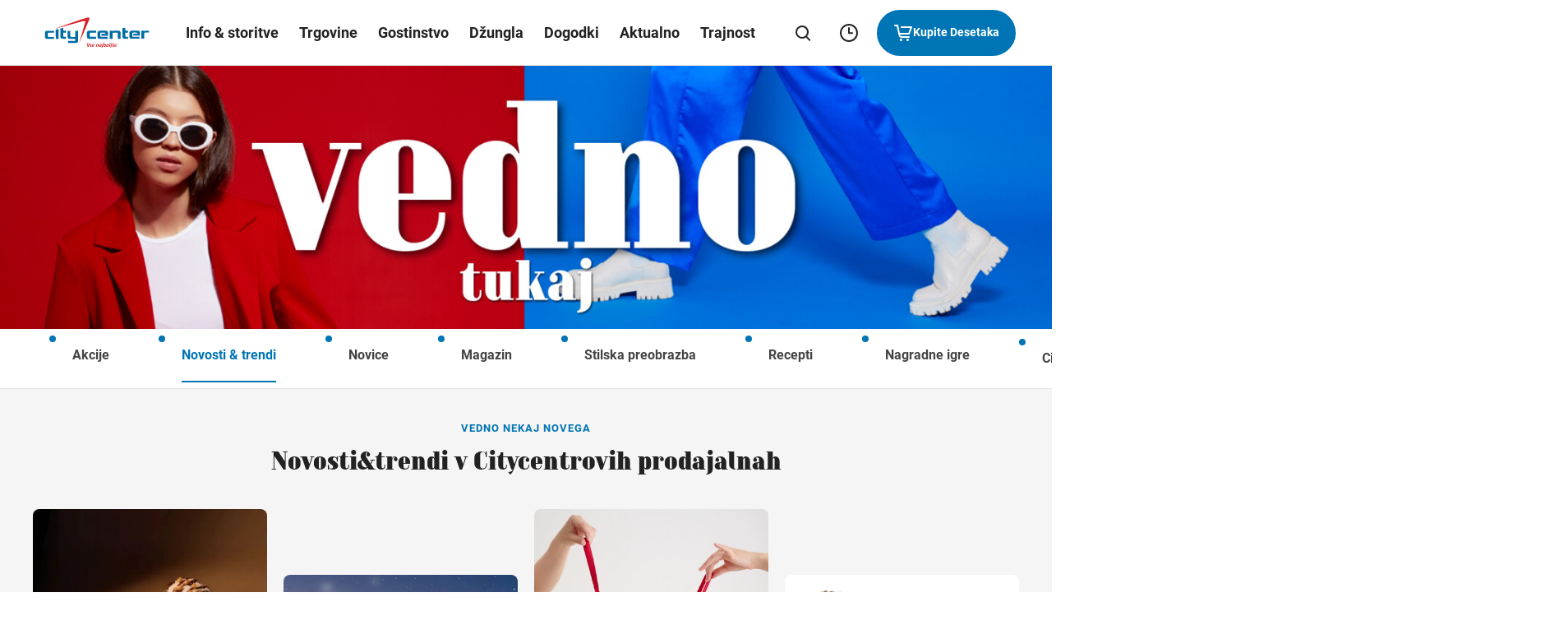

--- FILE ---
content_type: text/html; charset=UTF-8
request_url: https://www.city-center.si/si/akcije-trendi/novosti-trendi/
body_size: 93282
content:
<!DOCTYPE html>
<html lang="sl">

<head>
    <meta charset="utf-8">
    <meta http-equiv="X-UA-Compatible" content="IE=edge">
    <meta name="viewport" content="width=device-width,initial-scale=1">
    <title>Novosti &amp; trendi - Citycenter Celje</title>

    
    
    <meta name='robots' content='index, follow, max-image-preview:large, max-snippet:-1, max-video-preview:-1' />

	<meta name="description" content="Čas je, da prebudite svoje telo, pa tudi duha. Počnite, kar vas osrečuje, kar vam prižge vaše osebno sonce." />
	<link rel="canonical" href="https://www.city-center.si/si/akcije-trendi/novosti-trendi/" />
	<meta property="og:locale" content="sl_SI" />
	<meta property="og:type" content="article" />
	<meta property="og:title" content="Novosti &amp; trendi - Citycenter Celje" />
	<meta property="og:description" content="Čas je, da prebudite svoje telo, pa tudi duha. Počnite, kar vas osrečuje, kar vam prižge vaše osebno sonce." />
	<meta property="og:url" content="https://www.city-center.si/si/akcije-trendi/novosti-trendi/" />
	<meta property="og:site_name" content="Obiskovalcem in kupcem Citycentra želimo najboljše počutje, ki ga ustvarjajo bogata in pestra ponudba v prodajalnah, mirno in urejeno nakupovalno okolje, dostopna in prostorna parkirna hiša, prijazne storitve, varnost in nepozabne dogodke." />
	<meta property="article:modified_time" content="2026-01-06T12:13:11+00:00" />
	<meta property="og:image" content="https://www.city-center.si/si/wp-content/themes/ses/assets/images/city-center/open-graph/default.png" />
	<meta name="twitter:card" content="summary_large_image" />
	<meta name="twitter:image" content="https://www.city-center.si/si/wp-content/themes/ses/assets/images/city-center/open-graph/default.png" />
	<script type="application/ld+json" class="yoast-schema-graph">{"@context":"https://schema.org","@graph":[{"@type":"WebPage","@id":"https://www.city-center.si/si/akcije-trendi/novosti-trendi/","url":"https://www.city-center.si/si/akcije-trendi/novosti-trendi/","name":"Novosti & trendi - Citycenter Celje","isPartOf":{"@id":"https://www.city-center.si/si/#website"},"datePublished":"2022-05-23T14:53:56+00:00","dateModified":"2026-01-06T12:13:11+00:00","description":"Čas je, da prebudite svoje telo, pa tudi duha. Počnite, kar vas osrečuje, kar vam prižge vaše osebno sonce.","breadcrumb":{"@id":"https://www.city-center.si/si/akcije-trendi/novosti-trendi/#breadcrumb"},"inLanguage":"sl-SI","potentialAction":[{"@type":"ReadAction","target":["https://www.city-center.si/si/akcije-trendi/novosti-trendi/"]}]},{"@type":"BreadcrumbList","@id":"https://www.city-center.si/si/akcije-trendi/novosti-trendi/#breadcrumb","itemListElement":[{"@type":"ListItem","position":1,"name":"Akcije &amp; trendi","item":"https://www.city-center.si/si/akcije-trendi/"},{"@type":"ListItem","position":2,"name":"Novosti &amp; trendi"}]},{"@type":"WebSite","@id":"https://www.city-center.si/si/#website","url":"https://www.city-center.si/si/","name":"CITYCENTER Celje","description":"","alternateName":"CITYCENTER Celje","potentialAction":[{"@type":"SearchAction","target":{"@type":"EntryPoint","urlTemplate":"https://www.city-center.si/si/?s={search_term_string}"},"query-input":{"@type":"PropertyValueSpecification","valueRequired":true,"valueName":"search_term_string"}}],"inLanguage":"sl-SI"}]}</script>


<style id='wp-img-auto-sizes-contain-inline-css' type='text/css'>
img:is([sizes=auto i],[sizes^="auto," i]){contain-intrinsic-size:3000px 1500px}
/*# sourceURL=wp-img-auto-sizes-contain-inline-css */
</style>
<style id='classic-theme-styles-inline-css' type='text/css'>
/*! This file is auto-generated */
.wp-block-button__link{color:#fff;background-color:#32373c;border-radius:9999px;box-shadow:none;text-decoration:none;padding:calc(.667em + 2px) calc(1.333em + 2px);font-size:1.125em}.wp-block-file__button{background:#32373c;color:#fff;text-decoration:none}
/*# sourceURL=/wp-includes/css/classic-themes.min.css */
</style>

    <link rel="apple-touch-icon" sizes="57x57"
        href="https://www.city-center.si/si/wp-content/themes/ses/assets/images/city-center/favicon/apple-icon-57x57.png?v=1768294076">
    <link rel="apple-touch-icon" sizes="60x60"
        href="https://www.city-center.si/si/wp-content/themes/ses/assets/images/city-center/favicon/apple-icon-60x60.png?v=1768294076">
    <link rel="apple-touch-icon" sizes="72x72"
        href="https://www.city-center.si/si/wp-content/themes/ses/assets/images/city-center/favicon/apple-icon-72x72.png?v=1768294076">
    <link rel="apple-touch-icon" sizes="76x76"
        href="https://www.city-center.si/si/wp-content/themes/ses/assets/images/city-center/favicon/apple-icon-76x76.png?v=1768294076">
    <link rel="apple-touch-icon" sizes="114x114"
        href="https://www.city-center.si/si/wp-content/themes/ses/assets/images/city-center/favicon/apple-icon-114x114.png?v=1768294076">
    <link rel="apple-touch-icon" sizes="120x120"
        href="https://www.city-center.si/si/wp-content/themes/ses/assets/images/city-center/favicon/apple-icon-120x120.png?v=1768294076">
    <link rel="apple-touch-icon" sizes="144x144"
        href="https://www.city-center.si/si/wp-content/themes/ses/assets/images/city-center/favicon/apple-icon-144x144.png?v=1768294076">
    <link rel="apple-touch-icon" sizes="152x152"
        href="https://www.city-center.si/si/wp-content/themes/ses/assets/images/city-center/favicon/apple-icon-152x152.png?v=1768294076">
    <link rel="apple-touch-icon" sizes="180x180"
        href="https://www.city-center.si/si/wp-content/themes/ses/assets/images/city-center/favicon/apple-icon-180x180.png?v=1768294076">
    <link rel="icon" type="image/png" sizes="192x192"
        href="https://www.city-center.si/si/wp-content/themes/ses/assets/images/city-center/favicon/android-icon-192x192.png?v=1768294076">
    <link rel="icon" type="image/png" sizes="32x32"
        href="https://www.city-center.si/si/wp-content/themes/ses/assets/images/city-center/favicon/favicon-32x32.png?v=1768294076">
    <link rel="icon" type="image/png" sizes="96x96"
        href="https://www.city-center.si/si/wp-content/themes/ses/assets/images/city-center/favicon/favicon-96x96.png?v=1768294076">
    <link rel="icon" type="image/png" sizes="16x16"
        href="https://www.city-center.si/si/wp-content/themes/ses/assets/images/city-center/favicon/favicon-16x16.png?v=1768294076">
    <link rel="manifest" href="https://www.city-center.si/si/manifest.json">
    <meta name="msapplication-TileColor" content="#ffffff">
    <meta name="msapplication-TileImage"
        content="https://www.city-center.si/si/wp-content/themes/ses/assets/images/city-center/favicon/ms-icon-144x144.png?v=1768294076">
    <meta name="theme-color" content="#ffffff">

    
    <link rel="preload" imagesrcset="https://www.city-center.si/si/wp-content/uploads/sites/103/fly-images/34773/Vedno-tukaj-750x345-1-450x9999.jpg 1x,https://www.city-center.si/si/wp-content/uploads/sites/103/fly-images/34773/Vedno-tukaj-750x345-1-900x9999.jpg 2x" as="image" media="(max-width: 450px)"><link rel="preload" imagesrcset="https://www.city-center.si/si/wp-content/uploads/sites/103/fly-images/34773/Vedno-tukaj-750x345-1-750x9999.jpg 1x,https://www.city-center.si/si/wp-content/uploads/sites/103/fly-images/34773/Vedno-tukaj-750x345-1-1500x9999.jpg 2x" as="image" media="(min-width: 450.1px) and (max-width: 750px)"><link rel="preload" imagesrcset="https://www.city-center.si/si/wp-content/uploads/sites/103/fly-images/34772/Vedno-tukaj-1920x480-1-1050x9999.jpg 1x,https://www.city-center.si/si/wp-content/uploads/sites/103/fly-images/34772/Vedno-tukaj-1920x480-1-1800x9999.jpg 2x" as="image" media="(min-width: 750.1px) and (max-width: 1050px)"><link rel="preload" imagesrcset="https://www.city-center.si/si/wp-content/uploads/sites/103/fly-images/34772/Vedno-tukaj-1920x480-1-1440x9999.jpg 1x,https://www.city-center.si/si/wp-content/uploads/sites/103/fly-images/34772/Vedno-tukaj-1920x480-1-2000x9999.jpg 2x" as="image" media="(min-width: 1050.1px) and (max-width: 1440px)"><link rel="preload" imagesrcset="https://www.city-center.si/si/wp-content/uploads/sites/103/fly-images/34772/Vedno-tukaj-1920x480-1-1920x9999.jpg 1x,https://www.city-center.si/si/wp-content/uploads/sites/103/fly-images/34772/Vedno-tukaj-1920x480-1-2500x9999.jpg 2x" as="image" media="(min-width:1920px)"><link rel="preload" imagesrcset="https://www.city-center.si/si/wp-content/uploads/sites/103/fly-images/34772/Vedno-tukaj-1920x480-1-1920x9999.jpg 1x,https://www.city-center.si/si/wp-content/uploads/sites/103/fly-images/34772/Vedno-tukaj-1920x480-1-2500x9999.jpg 2x" as="image" media="(min-width: 1440.1px) and (max-width: 1920px)">    
    <style type="text/css">
        button{font-family:inherit;font-size:1em;font-weight:700}.button,.cmpbox .cmpboxbtns>span#cmpwelcomebtnsave a,.cmpbox .cmpboxbtns>span>.cmpboxbtn.cmpboxbtnyes,.cmpbox.cmpboxCookieTable .cmpboxinner>div.cmpboxbtns>a:last-child,.cmpbox.cmpboxCustomChoices .cmpboxinner>div.cmpboxbtns>a:last-child{display:inline-flex;align-items:center;justify-content:center;text-align:center;cursor:pointer;border:2px solid transparent;border-radius:63px;transition:.2s cubic-bezier(.25,.46,.45,.94);position:relative}.button>.preloader,.cmpbox .cmpboxbtns>span#cmpwelcomebtnsave a>.preloader,.cmpbox .cmpboxbtns>span>.cmpboxbtn.cmpboxbtnyes>.preloader,.cmpbox.cmpboxCookieTable .cmpboxinner>div.cmpboxbtns>a:last-child>.preloader,.cmpbox.cmpboxCustomChoices .cmpboxinner>div.cmpboxbtns>a:last-child>.preloader{position:absolute;top:50%;transform:translateY(-50%) translateZ(0);right:20px}.button:disabled,.button [disabled],.cmpbox .cmpboxbtns>span#cmpwelcomebtnsave a:disabled,.cmpbox .cmpboxbtns>span#cmpwelcomebtnsave a [disabled],.cmpbox .cmpboxbtns>span>.cmpboxbtn.cmpboxbtnyes:disabled,.cmpbox .cmpboxbtns>span>.cmpboxbtn.cmpboxbtnyes [disabled],.cmpbox.cmpboxCookieTable .cmpboxinner>div.cmpboxbtns>a:disabled:last-child,.cmpbox.cmpboxCookieTable .cmpboxinner>div.cmpboxbtns>a:last-child [disabled],.cmpbox.cmpboxCustomChoices .cmpboxinner>div.cmpboxbtns>a:disabled:last-child,.cmpbox.cmpboxCustomChoices .cmpboxinner>div.cmpboxbtns>a:last-child [disabled]{background-color:#8c8c8c;pointer-events:none;border-color:#8c8c8c}.button:focus-visible,.cmpbox .cmpboxbtns>span#cmpwelcomebtnsave a:focus-visible,.cmpbox .cmpboxbtns>span>.cmpboxbtn.cmpboxbtnyes:focus-visible,.cmpbox.cmpboxCookieTable .cmpboxinner>div.cmpboxbtns>a:focus-visible:last-child,.cmpbox.cmpboxCustomChoices .cmpboxinner>div.cmpboxbtns>a:focus-visible:last-child{border-color:var(--ci-icon-color,#007fad)}.button--style--primary,.cmpbox .cmpboxbtns>span>.cmpboxbtn.cmpboxbtnyes,.cmpbox.cmpboxCookieTable .cmpboxinner>div.cmpboxbtns>a:last-child,.cmpbox.cmpboxCustomChoices .cmpboxinner>div.cmpboxbtns>a:last-child{background-color:var(--ci-button-color,#007fad);border:2px solid var(--ci-button-color,#007fad);color:var(--ci-button-text-color,#fff);transition:box-shadow .2s cubic-bezier(.25,.46,.45,.94),background-image .2s cubic-bezier(.25,.46,.45,.94)}.cmpbox.cmpboxCookieTable .no-touch .cmpboxinner>div.cmpboxbtns:not(.zehner)>a:active:last-child,.cmpbox.cmpboxCookieTable .no-touch .cmpboxinner>div.cmpboxbtns:not(.zehner)>a:hover:last-child,.cmpbox.cmpboxCustomChoices .no-touch .cmpboxinner>div.cmpboxbtns:not(.zehner)>a:active:last-child,.cmpbox.cmpboxCustomChoices .no-touch .cmpboxinner>div.cmpboxbtns:not(.zehner)>a:hover:last-child,.cmpbox .no-touch .cmpboxbtns>span:not(.zehner)>.cmpboxbtn.cmpboxbtnyes:active,.cmpbox .no-touch .cmpboxbtns>span:not(.zehner)>.cmpboxbtn.cmpboxbtnyes:hover,.no-touch .cmpbox .cmpboxbtns>span:not(.zehner)>.cmpboxbtn.cmpboxbtnyes:active,.no-touch .cmpbox .cmpboxbtns>span:not(.zehner)>.cmpboxbtn.cmpboxbtnyes:hover,.no-touch .cmpbox.cmpboxCookieTable .cmpboxinner>div.cmpboxbtns:not(.zehner)>a:active:last-child,.no-touch .cmpbox.cmpboxCookieTable .cmpboxinner>div.cmpboxbtns:not(.zehner)>a:hover:last-child,.no-touch .cmpbox.cmpboxCustomChoices .cmpboxinner>div.cmpboxbtns:not(.zehner)>a:active:last-child,.no-touch .cmpbox.cmpboxCustomChoices .cmpboxinner>div.cmpboxbtns:not(.zehner)>a:hover:last-child,.no-touch :not(.zehner)>.button--style--primary:active,.no-touch :not(.zehner)>.button--style--primary:hover{box-shadow:0 10px 20px 0 rgba(34,34,34,.2);border-color:transparent;background-image:linear-gradient(rgba(34,34,34,.1) 0 0)}.cmpbox.cmpboxCookieTable .no-touch .cmpboxinner>div.cmpboxbtns:not(.zehner)>a:active:last-child,.cmpbox.cmpboxCustomChoices .no-touch .cmpboxinner>div.cmpboxbtns:not(.zehner)>a:active:last-child,.cmpbox .no-touch .cmpboxbtns>span:not(.zehner)>.cmpboxbtn.cmpboxbtnyes:active,.no-touch .cmpbox .cmpboxbtns>span:not(.zehner)>.cmpboxbtn.cmpboxbtnyes:active,.no-touch .cmpbox.cmpboxCookieTable .cmpboxinner>div.cmpboxbtns:not(.zehner)>a:active:last-child,.no-touch .cmpbox.cmpboxCustomChoices .cmpboxinner>div.cmpboxbtns:not(.zehner)>a:active:last-child,.no-touch :not(.zehner)>.button--style--primary:active{background-image:linear-gradient(rgba(34,34,34,.2) 0 0)}.button--style--empty,.cmpbox .cmpboxbtns>span#cmpwelcomebtnsave a{border:2px solid #222;color:#222}.button--style--empty .preloader,.cmpbox .cmpboxbtns>span#cmpwelcomebtnsave a .preloader{color:var(--ci-button-color,#007fad)}@media (hover:hover){.cmpbox .cmpboxbtns>span#cmpwelcomebtnsave .no-touch :not(.zehner)>a:hover,.no-touch .cmpbox .cmpboxbtns>span#cmpwelcomebtnsave :not(.zehner)>a:hover,.no-touch :not(.zehner)>.button--style--empty:hover{background-color:hsla(0,0%,100%,.5);box-shadow:0 10px 20px 0 rgba(34,34,34,.2)}.cmpbox .cmpboxbtns>span#cmpwelcomebtnsave .no-touch :not(.zehner)>a:hover .preloader,.no-touch .cmpbox .cmpboxbtns>span#cmpwelcomebtnsave :not(.zehner)>a:hover .preloader,.no-touch :not(.zehner)>.button--style--empty:hover .preloader{color:var(--ci-button-text-color,#fff)}}.cmpbox .cmpboxbtns>span#cmpwelcomebtnsave .no-touch :not(.zehner)>a:active,.no-touch .cmpbox .cmpboxbtns>span#cmpwelcomebtnsave :not(.zehner)>a:active,.no-touch :not(.zehner)>.button--style--empty:active{border-color:#222;background-color:#fff;box-shadow:0 10px 20px 0 rgba(34,34,34,.2)}.button--style--empty-white{border:2px solid #fff;color:#fff}.button--style--empty-white .preloader{color:#fff}@media (hover:hover){.no-touch :not(.zehner)>.button--style--empty-white:hover{background-color:rgba(34,34,34,.2);box-shadow:0 10px 20px 0 rgba(34,34,34,.2)}}.no-touch :not(.zehner)>.button--style--empty-white:active{background-color:rgba(34,34,34,.3);box-shadow:0 10px 20px 0 rgba(34,34,34,.2)}.button--style--white{background-color:#fff;border:2px solid #fff;color:#222}.no-touch :not(.zehner)>.button--style--white:hover{background-color:hsla(0,0%,100%,.95);box-shadow:0 10px 20px 0 rgba(34,34,34,.2)}.no-touch :not(.zehner)>.button--style--white:active{background-color:hsla(0,0%,100%,.9);box-shadow:0 10px 20px 0 rgba(34,34,34,.2)}.button--style--white-border{background-color:#fff;border:1px solid #8c8c8c;color:#222;box-shadow:0 10px 12px 0 rgba(34,34,34,.2)}.no-touch :not(.zehner)>.button--style--white-border:hover{background-color:hsla(0,0%,100%,.5)}.no-touch :not(.zehner)>.button--style--white-border:active{background-color:#fff}.button--style--white-hover-primary{background-color:#fff;border:2px solid #fff;color:#222}.no-touch .button--style--white-hover-primary:hover{background-color:var(--ci-button-color,#007fad);border-color:var(--ci-button-text-color,#fff);color:#fff}.button--style--link{position:relative;color:#222;border-radius:pxToRem(8px);padding:0 2px 4px!important;height:44px;font-size:16px!important;line-height:1.5!important}.button--style--link:before{content:"";display:block;position:absolute;bottom:9px;left:0;width:100%;height:2px;background-color:var(--ci-button-color,#007fad);transition:.2s cubic-bezier(.25,.46,.45,.94);will-change:width;z-index:1}.no-touch .button--style--link:hover:before{width:50%}.button--style--link-white{position:relative;color:#fff;border-radius:pxToRem(8px);padding:0 0 4px!important;height:44px;font-size:16px!important;line-height:1.5!important}.button--style--link-white:before{content:"";display:block;position:absolute;bottom:9px;left:0;width:100%;height:2px;background-color:#fff;transition:.2s cubic-bezier(.25,.46,.45,.94);will-change:width}.no-touch .button--style--link-white:hover:before{width:50%}.button--style--link-small,.cmpbox .cmpboxbtns>span#cmpwelcomebtncustom a{position:relative;color:#222;border-radius:0;font-size:14px;font-weight:700;padding:0 0 4px!important}.button--style--link-small:before,.cmpbox .cmpboxbtns>span#cmpwelcomebtncustom a:before{content:"";display:block;position:absolute;bottom:1px;left:0;width:100%;height:2px;background-color:var(--ci-button-color,#007fad);transition:.2s cubic-bezier(.25,.46,.45,.94);will-change:width}.cmpbox .cmpboxbtns>span#cmpwelcomebtncustom .no-touch a:hover:before,.no-touch .button--style--link-small:hover:before,.no-touch .cmpbox .cmpboxbtns>span#cmpwelcomebtncustom a:hover:before{width:50%}.button--style--transparent{background:transparent;color:var(--ci-button-color,#007fad)}.no-touch .button--style--transparent:hover{color:#222}.button--style--disabled{background-color:#8c8c8c;border:2px solid #8c8c8c;color:#fff;pointer-events:none}.button--style--empty-disabled{border:2px solid #8c8c8c;color:#8c8c8c;pointer-events:none}.button--style--icon-only{width:44px;height:44px;border-radius:pxToRem(8px);background-color:transparent;transition:background-color .2s cubic-bezier(.25,.46,.45,.94)}@media (hover:hover){.no-touch .button--style--icon-only:hover{background-color:#e7e7e7}}.no-touch .button--style--icon-only:active{background-color:#fff}.button--style--icon-only-dark{width:44px;height:44px;color:#222;border-radius:pxToRem(8px);background-color:transparent;transition:background-color .2s cubic-bezier(.25,.46,.45,.94)}@media (hover:hover){.no-touch .button--style--icon-only-dark:hover{background-color:#e7e7e7}}.no-touch .button--style--icon-only-dark:active{background-color:#fff}.button--size--default{font-weight:700;font-size:14px;line-height:1.4;padding:pxToRem(14px) pxToRem(18px);margin:4px}.button--size--default.has-preloader{padding-right:48px!important}.button--size--small{font-size:14px;font-weight:500;padding:8px 20px;margin:4px}.button--size--small .button__icon{font-size:20px}.button--size--smaller{font-weight:700;font-size:14px;padding:8px 14px;margin:4px}.button--size--smaller .button__icon{font-size:15px}.button--size--circle,.button--size--circle-big,.button--size--circle-small{display:inline-flex;align-items:center;justify-content:center;width:48px;height:48px;border-radius:100%}.button--size--circle-small{width:40px;height:40px}.button--size--circle-big{width:56px;height:56px}.button--size--large{font-weight:700;padding:18px 38px;margin:4px;font-size:19px;line-height:1.5}@media (max-width:47.49em){.button--size--large{font-size:14px;line-height:1.71;padding:10px 20px}}.cmpbox .cmpboxbtns>span#cmpwelcomebtnsave .zehner a:not(.button--style--link):not(.button--style--link-small),.cmpbox.cmpboxCookieTable .zehner .cmpboxinner>div.cmpboxbtns>a:not(.button--style--link):not(.button--style--link-small):last-child,.cmpbox.cmpboxCustomChoices .zehner .cmpboxinner>div.cmpboxbtns>a:not(.button--style--link):not(.button--style--link-small):last-child,.cmpbox .zehner .cmpboxbtns>span>.cmpboxbtn.cmpboxbtnyes:not(.button--style--link):not(.button--style--link-small),.zehner .button:not(.button--style--link):not(.button--style--link-small),.zehner .cmpbox .cmpboxbtns>span#cmpwelcomebtnsave a:not(.button--style--link):not(.button--style--link-small),.zehner .cmpbox .cmpboxbtns>span>.cmpboxbtn.cmpboxbtnyes:not(.button--style--link):not(.button--style--link-small),.zehner .cmpbox.cmpboxCookieTable .cmpboxinner>div.cmpboxbtns>a:not(.button--style--link):not(.button--style--link-small):last-child,.zehner .cmpbox.cmpboxCustomChoices .cmpboxinner>div.cmpboxbtns>a:not(.button--style--link):not(.button--style--link-small):last-child{border-color:#222;box-shadow:0 pxToRem(-2px) pxToRem(2px) pxToRem(1px) #222,inset 0 0 0 0 #222}.cmpbox .cmpboxbtns>span#cmpwelcomebtnsave .no-touch .zehner a:not(.button--style--link):not(.button--style--link-small):active,.cmpbox.cmpboxCookieTable .no-touch .zehner .cmpboxinner>div.cmpboxbtns>a:not(.button--style--link):not(.button--style--link-small):active:last-child,.cmpbox.cmpboxCustomChoices .no-touch .zehner .cmpboxinner>div.cmpboxbtns>a:not(.button--style--link):not(.button--style--link-small):active:last-child,.cmpbox .no-touch .zehner .cmpboxbtns>span>.cmpboxbtn.cmpboxbtnyes:not(.button--style--link):not(.button--style--link-small):active,.no-touch .zehner .button:not(.button--style--link):not(.button--style--link-small):active,.no-touch .zehner .cmpbox .cmpboxbtns>span#cmpwelcomebtnsave a:not(.button--style--link):not(.button--style--link-small):active,.no-touch .zehner .cmpbox .cmpboxbtns>span>.cmpboxbtn.cmpboxbtnyes:not(.button--style--link):not(.button--style--link-small):active,.no-touch .zehner .cmpbox.cmpboxCookieTable .cmpboxinner>div.cmpboxbtns>a:not(.button--style--link):not(.button--style--link-small):active:last-child,.no-touch .zehner .cmpbox.cmpboxCustomChoices .cmpboxinner>div.cmpboxbtns>a:not(.button--style--link):not(.button--style--link-small):active:last-child{box-shadow:0 0 0 0 #222,inset 0 pxToRem(-1px) pxToRem(1px) pxToRem(1px) #222}.cmpbox .cmpboxbtns>span#cmpwelcomebtnsave .zehner a:not(.button--style--link):not(.button--style--link-small):focus-visible,.cmpbox.cmpboxCookieTable .zehner .cmpboxinner>div.cmpboxbtns>a:not(.button--style--link):not(.button--style--link-small):focus-visible:last-child,.cmpbox.cmpboxCustomChoices .zehner .cmpboxinner>div.cmpboxbtns>a:not(.button--style--link):not(.button--style--link-small):focus-visible:last-child,.cmpbox .zehner .cmpboxbtns>span>.cmpboxbtn.cmpboxbtnyes:not(.button--style--link):not(.button--style--link-small):focus-visible,.zehner .button:not(.button--style--link):not(.button--style--link-small):focus-visible,.zehner .cmpbox .cmpboxbtns>span#cmpwelcomebtnsave a:not(.button--style--link):not(.button--style--link-small):focus-visible,.zehner .cmpbox .cmpboxbtns>span>.cmpboxbtn.cmpboxbtnyes:not(.button--style--link):not(.button--style--link-small):focus-visible,.zehner .cmpbox.cmpboxCookieTable .cmpboxinner>div.cmpboxbtns>a:not(.button--style--link):not(.button--style--link-small):focus-visible:last-child,.zehner .cmpbox.cmpboxCustomChoices .cmpboxinner>div.cmpboxbtns>a:not(.button--style--link):not(.button--style--link-small):focus-visible:last-child{box-shadow:none;color:#222;outline:3px solid #fff;outline-offset:0}.cmpbox .cmpboxbtns>span#cmpwelcomebtnsave .zehner .cmpboxbtns>span>a.cmpboxbtn.cmpboxbtnyes,.cmpbox .cmpboxbtns>span#cmpwelcomebtnsave .zehner a.button--style--primary,.cmpbox.cmpboxCookieTable .cmpboxbtns>span#cmpwelcomebtnsave .zehner .cmpboxinner>div.cmpboxbtns>a:last-child,.cmpbox.cmpboxCookieTable .zehner .cmpboxinner>div.cmpboxbtns>a:last-child,.cmpbox.cmpboxCustomChoices .cmpboxbtns>span#cmpwelcomebtnsave .zehner .cmpboxinner>div.cmpboxbtns>a:last-child,.cmpbox.cmpboxCustomChoices .zehner .cmpboxinner>div.cmpboxbtns>a:last-child,.cmpbox .zehner .cmpboxbtns>span>.button--style--primary.cmpboxbtn.cmpboxbtnyes,.cmpbox .zehner .cmpboxbtns>span>.button.cmpboxbtn.cmpboxbtnyes,.cmpbox .zehner .cmpboxbtns>span>.cmpboxbtn.cmpboxbtnyes,.zehner .button.button--style--primary,.zehner .cmpbox .cmpboxbtns>span#cmpwelcomebtnsave .cmpboxbtns>span>a.cmpboxbtn.cmpboxbtnyes,.zehner .cmpbox .cmpboxbtns>span#cmpwelcomebtnsave a.button--style--primary,.zehner .cmpbox .cmpboxbtns>span>.button--style--primary.cmpboxbtn.cmpboxbtnyes,.zehner .cmpbox .cmpboxbtns>span>.button.cmpboxbtn.cmpboxbtnyes,.zehner .cmpbox .cmpboxbtns>span>.cmpboxbtn.cmpboxbtnyes,.zehner .cmpbox.cmpboxCookieTable .cmpboxbtns>span#cmpwelcomebtnsave .cmpboxinner>div.cmpboxbtns>a:last-child,.zehner .cmpbox.cmpboxCookieTable .cmpboxinner>div.cmpboxbtns>a:last-child,.zehner .cmpbox.cmpboxCustomChoices .cmpboxbtns>span#cmpwelcomebtnsave .cmpboxinner>div.cmpboxbtns>a:last-child,.zehner .cmpbox.cmpboxCustomChoices .cmpboxinner>div.cmpboxbtns>a:last-child{transition:.2s cubic-bezier(.25,.46,.45,.94)}@media (hover:hover){.cmpbox .cmpboxbtns>span#cmpwelcomebtnsave .no-touch .zehner .cmpboxbtns>span>a.cmpboxbtn.cmpboxbtnyes:hover,.cmpbox .cmpboxbtns>span#cmpwelcomebtnsave .no-touch .zehner a.button--style--primary:hover,.cmpbox.cmpboxCookieTable .cmpboxbtns>span#cmpwelcomebtnsave .no-touch .zehner .cmpboxinner>div.cmpboxbtns>a:hover:last-child,.cmpbox.cmpboxCookieTable .no-touch .zehner .cmpboxinner>div.cmpboxbtns>a:hover:last-child,.cmpbox.cmpboxCustomChoices .cmpboxbtns>span#cmpwelcomebtnsave .no-touch .zehner .cmpboxinner>div.cmpboxbtns>a:hover:last-child,.cmpbox.cmpboxCustomChoices .no-touch .zehner .cmpboxinner>div.cmpboxbtns>a:hover:last-child,.cmpbox .no-touch .zehner .cmpboxbtns>span>.button--style--primary.cmpboxbtn.cmpboxbtnyes:hover,.cmpbox .no-touch .zehner .cmpboxbtns>span>.button.cmpboxbtn.cmpboxbtnyes:hover,.cmpbox .no-touch .zehner .cmpboxbtns>span>.cmpboxbtn.cmpboxbtnyes:hover,.no-touch .zehner .button.button--style--primary:hover,.no-touch .zehner .cmpbox .cmpboxbtns>span#cmpwelcomebtnsave .cmpboxbtns>span>a.cmpboxbtn.cmpboxbtnyes:hover,.no-touch .zehner .cmpbox .cmpboxbtns>span#cmpwelcomebtnsave a.button--style--primary:hover,.no-touch .zehner .cmpbox .cmpboxbtns>span>.button--style--primary.cmpboxbtn.cmpboxbtnyes:hover,.no-touch .zehner .cmpbox .cmpboxbtns>span>.button.cmpboxbtn.cmpboxbtnyes:hover,.no-touch .zehner .cmpbox .cmpboxbtns>span>.cmpboxbtn.cmpboxbtnyes:hover,.no-touch .zehner .cmpbox.cmpboxCookieTable .cmpboxbtns>span#cmpwelcomebtnsave .cmpboxinner>div.cmpboxbtns>a:hover:last-child,.no-touch .zehner .cmpbox.cmpboxCookieTable .cmpboxinner>div.cmpboxbtns>a:hover:last-child,.no-touch .zehner .cmpbox.cmpboxCustomChoices .cmpboxbtns>span#cmpwelcomebtnsave .cmpboxinner>div.cmpboxbtns>a:hover:last-child,.no-touch .zehner .cmpbox.cmpboxCustomChoices .cmpboxinner>div.cmpboxbtns>a:hover:last-child{background-color:var(--ci-button-color-hover,#007fad)}}.cmpbox .cmpboxbtns>span#cmpwelcomebtnsave .no-touch .zehner .cmpboxbtns>span>a.cmpboxbtn.cmpboxbtnyes:active,.cmpbox .cmpboxbtns>span#cmpwelcomebtnsave .no-touch .zehner a.button--style--primary:active,.cmpbox.cmpboxCookieTable .cmpboxbtns>span#cmpwelcomebtnsave .no-touch .zehner .cmpboxinner>div.cmpboxbtns>a:active:last-child,.cmpbox.cmpboxCookieTable .no-touch .zehner .cmpboxinner>div.cmpboxbtns>a:active:last-child,.cmpbox.cmpboxCustomChoices .cmpboxbtns>span#cmpwelcomebtnsave .no-touch .zehner .cmpboxinner>div.cmpboxbtns>a:active:last-child,.cmpbox.cmpboxCustomChoices .no-touch .zehner .cmpboxinner>div.cmpboxbtns>a:active:last-child,.cmpbox .no-touch .zehner .cmpboxbtns>span>.button--style--primary.cmpboxbtn.cmpboxbtnyes:active,.cmpbox .no-touch .zehner .cmpboxbtns>span>.button.cmpboxbtn.cmpboxbtnyes:active,.cmpbox .no-touch .zehner .cmpboxbtns>span>.cmpboxbtn.cmpboxbtnyes:active,.no-touch .zehner .button.button--style--primary:active,.no-touch .zehner .cmpbox .cmpboxbtns>span#cmpwelcomebtnsave .cmpboxbtns>span>a.cmpboxbtn.cmpboxbtnyes:active,.no-touch .zehner .cmpbox .cmpboxbtns>span#cmpwelcomebtnsave a.button--style--primary:active,.no-touch .zehner .cmpbox .cmpboxbtns>span>.button--style--primary.cmpboxbtn.cmpboxbtnyes:active,.no-touch .zehner .cmpbox .cmpboxbtns>span>.button.cmpboxbtn.cmpboxbtnyes:active,.no-touch .zehner .cmpbox .cmpboxbtns>span>.cmpboxbtn.cmpboxbtnyes:active,.no-touch .zehner .cmpbox.cmpboxCookieTable .cmpboxbtns>span#cmpwelcomebtnsave .cmpboxinner>div.cmpboxbtns>a:active:last-child,.no-touch .zehner .cmpbox.cmpboxCookieTable .cmpboxinner>div.cmpboxbtns>a:active:last-child,.no-touch .zehner .cmpbox.cmpboxCustomChoices .cmpboxbtns>span#cmpwelcomebtnsave .cmpboxinner>div.cmpboxbtns>a:active:last-child,.no-touch .zehner .cmpbox.cmpboxCustomChoices .cmpboxinner>div.cmpboxbtns>a:active:last-child{background-color:var(--ci-button-color,#007fad)}.cmpbox .cmpboxbtns>span#cmpwelcomebtnsave .zehner .cmpboxbtns>span>a.cmpboxbtn.cmpboxbtnyes:focus-visible,.cmpbox .cmpboxbtns>span#cmpwelcomebtnsave .zehner a.button--style--primary:focus-visible,.cmpbox.cmpboxCookieTable .cmpboxbtns>span#cmpwelcomebtnsave .zehner .cmpboxinner>div.cmpboxbtns>a:focus-visible:last-child,.cmpbox.cmpboxCookieTable .zehner .cmpboxinner>div.cmpboxbtns>a:focus-visible:last-child,.cmpbox.cmpboxCustomChoices .cmpboxbtns>span#cmpwelcomebtnsave .zehner .cmpboxinner>div.cmpboxbtns>a:focus-visible:last-child,.cmpbox.cmpboxCustomChoices .zehner .cmpboxinner>div.cmpboxbtns>a:focus-visible:last-child,.cmpbox .zehner .cmpboxbtns>span>.button--style--primary.cmpboxbtn.cmpboxbtnyes:focus-visible,.cmpbox .zehner .cmpboxbtns>span>.button.cmpboxbtn.cmpboxbtnyes:focus-visible,.cmpbox .zehner .cmpboxbtns>span>.cmpboxbtn.cmpboxbtnyes:focus-visible,.zehner .button.button--style--primary:focus-visible,.zehner .cmpbox .cmpboxbtns>span#cmpwelcomebtnsave .cmpboxbtns>span>a.cmpboxbtn.cmpboxbtnyes:focus-visible,.zehner .cmpbox .cmpboxbtns>span#cmpwelcomebtnsave a.button--style--primary:focus-visible,.zehner .cmpbox .cmpboxbtns>span>.button--style--primary.cmpboxbtn.cmpboxbtnyes:focus-visible,.zehner .cmpbox .cmpboxbtns>span>.button.cmpboxbtn.cmpboxbtnyes:focus-visible,.zehner .cmpbox .cmpboxbtns>span>.cmpboxbtn.cmpboxbtnyes:focus-visible,.zehner .cmpbox.cmpboxCookieTable .cmpboxbtns>span#cmpwelcomebtnsave .cmpboxinner>div.cmpboxbtns>a:focus-visible:last-child,.zehner .cmpbox.cmpboxCookieTable .cmpboxinner>div.cmpboxbtns>a:focus-visible:last-child,.zehner .cmpbox.cmpboxCustomChoices .cmpboxbtns>span#cmpwelcomebtnsave .cmpboxinner>div.cmpboxbtns>a:focus-visible:last-child,.zehner .cmpbox.cmpboxCustomChoices .cmpboxinner>div.cmpboxbtns>a:focus-visible:last-child{background:var(--ci-button-color,#007fad)}.cmpbox .cmpboxbtns>span#cmpwelcomebtnsave .zehner a,.cmpbox.cmpboxCookieTable .zehner .cmpboxinner>div.cmpboxbtns>a.button--style--empty:last-child,.cmpbox.cmpboxCustomChoices .zehner .cmpboxinner>div.cmpboxbtns>a.button--style--empty:last-child,.cmpbox .zehner .cmpboxbtns>span>.button--style--empty.cmpboxbtn.cmpboxbtnyes,.zehner .button.button--style--empty,.zehner .cmpbox .cmpboxbtns>span#cmpwelcomebtnsave a,.zehner .cmpbox .cmpboxbtns>span>.button--style--empty.cmpboxbtn.cmpboxbtnyes,.zehner .cmpbox.cmpboxCookieTable .cmpboxinner>div.cmpboxbtns>a.button--style--empty:last-child,.zehner .cmpbox.cmpboxCustomChoices .cmpboxinner>div.cmpboxbtns>a.button--style--empty:last-child{background:#fff}@media (hover:hover){.cmpbox .cmpboxbtns>span#cmpwelcomebtnsave .no-touch .zehner a:hover,.cmpbox.cmpboxCookieTable .no-touch .zehner .cmpboxinner>div.cmpboxbtns>a.button--style--empty:hover:last-child,.cmpbox.cmpboxCustomChoices .no-touch .zehner .cmpboxinner>div.cmpboxbtns>a.button--style--empty:hover:last-child,.cmpbox .no-touch .zehner .cmpboxbtns>span>.button--style--empty.cmpboxbtn.cmpboxbtnyes:hover,.no-touch .zehner .button.button--style--empty:hover,.no-touch .zehner .cmpbox .cmpboxbtns>span#cmpwelcomebtnsave a:hover,.no-touch .zehner .cmpbox .cmpboxbtns>span>.button--style--empty.cmpboxbtn.cmpboxbtnyes:hover,.no-touch .zehner .cmpbox.cmpboxCookieTable .cmpboxinner>div.cmpboxbtns>a.button--style--empty:hover:last-child,.no-touch .zehner .cmpbox.cmpboxCustomChoices .cmpboxinner>div.cmpboxbtns>a.button--style--empty:hover:last-child{background-color:#e7e7e7}}.cmpbox .cmpboxbtns>span#cmpwelcomebtnsave .no-touch .zehner a:active,.cmpbox.cmpboxCookieTable .no-touch .zehner .cmpboxinner>div.cmpboxbtns>a.button--style--empty:active:last-child,.cmpbox.cmpboxCustomChoices .no-touch .zehner .cmpboxinner>div.cmpboxbtns>a.button--style--empty:active:last-child,.cmpbox .no-touch .zehner .cmpboxbtns>span>.button--style--empty.cmpboxbtn.cmpboxbtnyes:active,.no-touch .zehner .button.button--style--empty:active,.no-touch .zehner .cmpbox .cmpboxbtns>span#cmpwelcomebtnsave a:active,.no-touch .zehner .cmpbox .cmpboxbtns>span>.button--style--empty.cmpboxbtn.cmpboxbtnyes:active,.no-touch .zehner .cmpbox.cmpboxCookieTable .cmpboxinner>div.cmpboxbtns>a.button--style--empty:active:last-child,.no-touch .zehner .cmpbox.cmpboxCustomChoices .cmpboxinner>div.cmpboxbtns>a.button--style--empty:active:last-child{background-color:#fff}.cmpbox .cmpboxbtns>span#cmpwelcomebtnsave .zehner a:focus-visible,.cmpbox.cmpboxCookieTable .zehner .cmpboxinner>div.cmpboxbtns>a.button--style--empty:focus-visible:last-child,.cmpbox.cmpboxCustomChoices .zehner .cmpboxinner>div.cmpboxbtns>a.button--style--empty:focus-visible:last-child,.cmpbox .zehner .cmpboxbtns>span>.button--style--empty.cmpboxbtn.cmpboxbtnyes:focus-visible,.zehner .button.button--style--empty:focus-visible,.zehner .cmpbox .cmpboxbtns>span#cmpwelcomebtnsave a:focus-visible,.zehner .cmpbox .cmpboxbtns>span>.button--style--empty.cmpboxbtn.cmpboxbtnyes:focus-visible,.zehner .cmpbox.cmpboxCookieTable .cmpboxinner>div.cmpboxbtns>a.button--style--empty:focus-visible:last-child,.zehner .cmpbox.cmpboxCustomChoices .cmpboxinner>div.cmpboxbtns>a.button--style--empty:focus-visible:last-child{background:#fff}.cmpbox .cmpboxbtns>span#cmpwelcomebtnsave .zehner a.button--style--white,.cmpbox.cmpboxCookieTable .zehner .cmpboxinner>div.cmpboxbtns>a.button--style--white:last-child,.cmpbox.cmpboxCustomChoices .zehner .cmpboxinner>div.cmpboxbtns>a.button--style--white:last-child,.cmpbox .zehner .cmpboxbtns>span>.button--style--white.cmpboxbtn.cmpboxbtnyes,.zehner .button.button--style--white,.zehner .cmpbox .cmpboxbtns>span#cmpwelcomebtnsave a.button--style--white,.zehner .cmpbox .cmpboxbtns>span>.button--style--white.cmpboxbtn.cmpboxbtnyes,.zehner .cmpbox.cmpboxCookieTable .cmpboxinner>div.cmpboxbtns>a.button--style--white:last-child,.zehner .cmpbox.cmpboxCustomChoices .cmpboxinner>div.cmpboxbtns>a.button--style--white:last-child{border-color:#222}@media (hover:hover){.cmpbox .cmpboxbtns>span#cmpwelcomebtnsave .no-touch .zehner a.button--style--white:hover,.cmpbox.cmpboxCookieTable .no-touch .zehner .cmpboxinner>div.cmpboxbtns>a.button--style--white:hover:last-child,.cmpbox.cmpboxCustomChoices .no-touch .zehner .cmpboxinner>div.cmpboxbtns>a.button--style--white:hover:last-child,.cmpbox .no-touch .zehner .cmpboxbtns>span>.button--style--white.cmpboxbtn.cmpboxbtnyes:hover,.no-touch .zehner .button.button--style--white:hover,.no-touch .zehner .cmpbox .cmpboxbtns>span#cmpwelcomebtnsave a.button--style--white:hover,.no-touch .zehner .cmpbox .cmpboxbtns>span>.button--style--white.cmpboxbtn.cmpboxbtnyes:hover,.no-touch .zehner .cmpbox.cmpboxCookieTable .cmpboxinner>div.cmpboxbtns>a.button--style--white:hover:last-child,.no-touch .zehner .cmpbox.cmpboxCustomChoices .cmpboxinner>div.cmpboxbtns>a.button--style--white:hover:last-child{background-color:#e7e7e7;color:#222}}.cmpbox .cmpboxbtns>span#cmpwelcomebtnsave .zehner a.button--style--white:focus-visible,.cmpbox.cmpboxCookieTable .zehner .cmpboxinner>div.cmpboxbtns>a.button--style--white:focus-visible:last-child,.cmpbox.cmpboxCustomChoices .zehner .cmpboxinner>div.cmpboxbtns>a.button--style--white:focus-visible:last-child,.cmpbox .zehner .cmpboxbtns>span>.button--style--white.cmpboxbtn.cmpboxbtnyes:focus-visible,.zehner .button.button--style--white:focus-visible,.zehner .cmpbox .cmpboxbtns>span#cmpwelcomebtnsave a.button--style--white:focus-visible,.zehner .cmpbox .cmpboxbtns>span>.button--style--white.cmpboxbtn.cmpboxbtnyes:focus-visible,.zehner .cmpbox.cmpboxCookieTable .cmpboxinner>div.cmpboxbtns>a.button--style--white:focus-visible:last-child,.zehner .cmpbox.cmpboxCustomChoices .cmpboxinner>div.cmpboxbtns>a.button--style--white:focus-visible:last-child{background:#fff}.cmpbox .cmpboxbtns>span#cmpwelcomebtnsave .zehner a.button--style--link,.cmpbox.cmpboxCookieTable .zehner .cmpboxinner>div.cmpboxbtns>a.button--style--link:last-child,.cmpbox.cmpboxCustomChoices .zehner .cmpboxinner>div.cmpboxbtns>a.button--style--link:last-child,.cmpbox .zehner .cmpboxbtns>span>.button--style--link.cmpboxbtn.cmpboxbtnyes,.zehner .button.button--style--link,.zehner .cmpbox .cmpboxbtns>span#cmpwelcomebtnsave a.button--style--link,.zehner .cmpbox .cmpboxbtns>span>.button--style--link.cmpboxbtn.cmpboxbtnyes,.zehner .cmpbox.cmpboxCookieTable .cmpboxinner>div.cmpboxbtns>a.button--style--link:last-child,.zehner .cmpbox.cmpboxCustomChoices .cmpboxinner>div.cmpboxbtns>a.button--style--link:last-child{border-radius:0}.cmpbox .cmpboxbtns>span#cmpwelcomebtnsave .zehner a.button--style--link:before,.cmpbox.cmpboxCookieTable .zehner .cmpboxinner>div.cmpboxbtns>a.button--style--link:last-child:before,.cmpbox.cmpboxCustomChoices .zehner .cmpboxinner>div.cmpboxbtns>a.button--style--link:last-child:before,.cmpbox .zehner .cmpboxbtns>span>.button--style--link.cmpboxbtn.cmpboxbtnyes:before,.zehner .button.button--style--link:before,.zehner .cmpbox .cmpboxbtns>span#cmpwelcomebtnsave a.button--style--link:before,.zehner .cmpbox .cmpboxbtns>span>.button--style--link.cmpboxbtn.cmpboxbtnyes:before,.zehner .cmpbox.cmpboxCookieTable .cmpboxinner>div.cmpboxbtns>a.button--style--link:last-child:before,.zehner .cmpbox.cmpboxCustomChoices .cmpboxinner>div.cmpboxbtns>a.button--style--link:last-child:before{bottom:0;background:#222;width:100%!important;transition:height .2s cubic-bezier(.25,.46,.45,.94)}.cmpbox .cmpboxbtns>span#cmpwelcomebtnsave .zehner a.button--style--link:after,.cmpbox.cmpboxCookieTable .zehner .cmpboxinner>div.cmpboxbtns>a.button--style--link:last-child:after,.cmpbox.cmpboxCustomChoices .zehner .cmpboxinner>div.cmpboxbtns>a.button--style--link:last-child:after,.cmpbox .zehner .cmpboxbtns>span>.button--style--link.cmpboxbtn.cmpboxbtnyes:after,.zehner .button.button--style--link:after,.zehner .cmpbox .cmpboxbtns>span#cmpwelcomebtnsave a.button--style--link:after,.zehner .cmpbox .cmpboxbtns>span>.button--style--link.cmpboxbtn.cmpboxbtnyes:after,.zehner .cmpbox.cmpboxCookieTable .cmpboxinner>div.cmpboxbtns>a.button--style--link:last-child:after,.zehner .cmpbox.cmpboxCustomChoices .cmpboxinner>div.cmpboxbtns>a.button--style--link:last-child:after{content:"";position:absolute;left:0;bottom:0;width:100%;height:0;background-color:var(--ci-button-color,#007fad);transition:height .2s cubic-bezier(.25,.46,.45,.94)}@media (hover:hover){.cmpbox .cmpboxbtns>span#cmpwelcomebtnsave .no-touch .zehner a.button--style--link:hover:before,.cmpbox.cmpboxCookieTable .no-touch .zehner .cmpboxinner>div.cmpboxbtns>a.button--style--link:hover:last-child:before,.cmpbox.cmpboxCustomChoices .no-touch .zehner .cmpboxinner>div.cmpboxbtns>a.button--style--link:hover:last-child:before,.cmpbox .no-touch .zehner .cmpboxbtns>span>.button--style--link.cmpboxbtn.cmpboxbtnyes:hover:before,.no-touch .zehner .button.button--style--link:hover:before,.no-touch .zehner .cmpbox .cmpboxbtns>span#cmpwelcomebtnsave a.button--style--link:hover:before,.no-touch .zehner .cmpbox .cmpboxbtns>span>.button--style--link.cmpboxbtn.cmpboxbtnyes:hover:before,.no-touch .zehner .cmpbox.cmpboxCookieTable .cmpboxinner>div.cmpboxbtns>a.button--style--link:hover:last-child:before,.no-touch .zehner .cmpbox.cmpboxCustomChoices .cmpboxinner>div.cmpboxbtns>a.button--style--link:hover:last-child:before{height:6px}.cmpbox .cmpboxbtns>span#cmpwelcomebtnsave .no-touch .zehner a.button--style--link:hover:after,.cmpbox.cmpboxCookieTable .no-touch .zehner .cmpboxinner>div.cmpboxbtns>a.button--style--link:hover:last-child:after,.cmpbox.cmpboxCustomChoices .no-touch .zehner .cmpboxinner>div.cmpboxbtns>a.button--style--link:hover:last-child:after,.cmpbox .no-touch .zehner .cmpboxbtns>span>.button--style--link.cmpboxbtn.cmpboxbtnyes:hover:after,.no-touch .zehner .button.button--style--link:hover:after,.no-touch .zehner .cmpbox .cmpboxbtns>span#cmpwelcomebtnsave a.button--style--link:hover:after,.no-touch .zehner .cmpbox .cmpboxbtns>span>.button--style--link.cmpboxbtn.cmpboxbtnyes:hover:after,.no-touch .zehner .cmpbox.cmpboxCookieTable .cmpboxinner>div.cmpboxbtns>a.button--style--link:hover:last-child:after,.no-touch .zehner .cmpbox.cmpboxCustomChoices .cmpboxinner>div.cmpboxbtns>a.button--style--link:hover:last-child:after{height:calc(100% + 4px)}}.cmpbox .cmpboxbtns>span#cmpwelcomebtnsave .no-touch .zehner a.button--style--link:active:before,.cmpbox.cmpboxCookieTable .no-touch .zehner .cmpboxinner>div.cmpboxbtns>a.button--style--link:active:last-child:before,.cmpbox.cmpboxCustomChoices .no-touch .zehner .cmpboxinner>div.cmpboxbtns>a.button--style--link:active:last-child:before,.cmpbox .no-touch .zehner .cmpboxbtns>span>.button--style--link.cmpboxbtn.cmpboxbtnyes:active:before,.no-touch .zehner .button.button--style--link:active:before,.no-touch .zehner .cmpbox .cmpboxbtns>span#cmpwelcomebtnsave a.button--style--link:active:before,.no-touch .zehner .cmpbox .cmpboxbtns>span>.button--style--link.cmpboxbtn.cmpboxbtnyes:active:before,.no-touch .zehner .cmpbox.cmpboxCookieTable .cmpboxinner>div.cmpboxbtns>a.button--style--link:active:last-child:before,.no-touch .zehner .cmpbox.cmpboxCustomChoices .cmpboxinner>div.cmpboxbtns>a.button--style--link:active:last-child:before{height:2px!important}.cmpbox .cmpboxbtns>span#cmpwelcomebtnsave .zehner a.button--style--link:focus-visible,.cmpbox.cmpboxCookieTable .zehner .cmpboxinner>div.cmpboxbtns>a.button--style--link:focus-visible:last-child,.cmpbox.cmpboxCustomChoices .zehner .cmpboxinner>div.cmpboxbtns>a.button--style--link:focus-visible:last-child,.cmpbox .zehner .cmpboxbtns>span>.button--style--link.cmpboxbtn.cmpboxbtnyes:focus-visible,.zehner .button.button--style--link:focus-visible,.zehner .cmpbox .cmpboxbtns>span#cmpwelcomebtnsave a.button--style--link:focus-visible,.zehner .cmpbox .cmpboxbtns>span>.button--style--link.cmpboxbtn.cmpboxbtnyes:focus-visible,.zehner .cmpbox.cmpboxCookieTable .cmpboxinner>div.cmpboxbtns>a.button--style--link:focus-visible:last-child,.zehner .cmpbox.cmpboxCustomChoices .cmpboxinner>div.cmpboxbtns>a.button--style--link:focus-visible:last-child{outline:3px solid #222!important;background:var(--ci-button-color,#007fad)}.cmpbox .cmpboxbtns>span#cmpwelcomebtnsave .zehner a.button--style--link:focus-visible:after,.cmpbox.cmpboxCookieTable .zehner .cmpboxinner>div.cmpboxbtns>a.button--style--link:focus-visible:last-child:after,.cmpbox.cmpboxCustomChoices .zehner .cmpboxinner>div.cmpboxbtns>a.button--style--link:focus-visible:last-child:after,.cmpbox .zehner .cmpboxbtns>span>.button--style--link.cmpboxbtn.cmpboxbtnyes:focus-visible:after,.zehner .button.button--style--link:focus-visible:after,.zehner .cmpbox .cmpboxbtns>span#cmpwelcomebtnsave a.button--style--link:focus-visible:after,.zehner .cmpbox .cmpboxbtns>span>.button--style--link.cmpboxbtn.cmpboxbtnyes:focus-visible:after,.zehner .cmpbox.cmpboxCookieTable .cmpboxinner>div.cmpboxbtns>a.button--style--link:focus-visible:last-child:after,.zehner .cmpbox.cmpboxCustomChoices .cmpboxinner>div.cmpboxbtns>a.button--style--link:focus-visible:last-child:after{left:50%;bottom:auto;width:100%;height:100%;background-color:transparent;transition:none}.cmpbox .cmpboxbtns>span#cmpwelcomebtnsave .zehner a.button--style--link .button__inner,.cmpbox.cmpboxCookieTable .zehner .cmpboxinner>div.cmpboxbtns>a.button--style--link:last-child .button__inner,.cmpbox.cmpboxCustomChoices .zehner .cmpboxinner>div.cmpboxbtns>a.button--style--link:last-child .button__inner,.cmpbox .zehner .cmpboxbtns>span>.button--style--link.cmpboxbtn.cmpboxbtnyes .button__inner,.zehner .button.button--style--link .button__inner,.zehner .cmpbox .cmpboxbtns>span#cmpwelcomebtnsave a.button--style--link .button__inner,.zehner .cmpbox .cmpboxbtns>span>.button--style--link.cmpboxbtn.cmpboxbtnyes .button__inner,.zehner .cmpbox.cmpboxCookieTable .cmpboxinner>div.cmpboxbtns>a.button--style--link:last-child .button__inner,.zehner .cmpbox.cmpboxCustomChoices .cmpboxinner>div.cmpboxbtns>a.button--style--link:last-child .button__inner{position:relative;z-index:1}.cmpbox .cmpboxbtns>span#cmpwelcomebtnsave .zehner a.button--size--default,.cmpbox.cmpboxCookieTable .zehner .cmpboxinner>div.cmpboxbtns>a.button--size--default:last-child,.cmpbox.cmpboxCustomChoices .zehner .cmpboxinner>div.cmpboxbtns>a.button--size--default:last-child,.cmpbox .zehner .cmpboxbtns>span>.button--size--default.cmpboxbtn.cmpboxbtnyes,.zehner .button.button--size--default,.zehner .cmpbox .cmpboxbtns>span#cmpwelcomebtnsave a.button--size--default,.zehner .cmpbox .cmpboxbtns>span>.button--size--default.cmpboxbtn.cmpboxbtnyes,.zehner .cmpbox.cmpboxCookieTable .cmpboxinner>div.cmpboxbtns>a.button--size--default:last-child,.zehner .cmpbox.cmpboxCustomChoices .cmpboxinner>div.cmpboxbtns>a.button--size--default:last-child{font-size:16px;padding:12px 24px}.cmpbox .cmpboxbtns>span#cmpwelcomebtnsave .zehner a:disabled,.cmpbox.cmpboxCookieTable .zehner .cmpboxinner>div.cmpboxbtns>a:disabled:last-child,.cmpbox.cmpboxCustomChoices .zehner .cmpboxinner>div.cmpboxbtns>a:disabled:last-child,.cmpbox .zehner .cmpboxbtns>span>.cmpboxbtn.cmpboxbtnyes:disabled,.zehner .button:disabled,.zehner .cmpbox .cmpboxbtns>span#cmpwelcomebtnsave a:disabled,.zehner .cmpbox .cmpboxbtns>span>.cmpboxbtn.cmpboxbtnyes:disabled,.zehner .cmpbox.cmpboxCookieTable .cmpboxinner>div.cmpboxbtns>a:disabled:last-child,.zehner .cmpbox.cmpboxCustomChoices .cmpboxinner>div.cmpboxbtns>a:disabled:last-child{box-shadow:unset!important;background-color:#e7e7e7!important;border-color:#e7e7e7!important;color:#8c8c8c!important}.button__inner{display:flex;align-items:center;gap:.8571428571em}.button__inner--reversed{flex-direction:row-reverse}.button__icon{font-size:24px;line-height:1}@font-face{font-family:swiper-icons;src:url("data:application/font-woff;charset=utf-8;base64, [base64]//wADZ2x5ZgAAAywAAADMAAAD2MHtryVoZWFkAAABbAAAADAAAAA2E2+eoWhoZWEAAAGcAAAAHwAAACQC9gDzaG10eAAAAigAAAAZAAAArgJkABFsb2NhAAAC0AAAAFoAAABaFQAUGG1heHAAAAG8AAAAHwAAACAAcABAbmFtZQAAA/gAAAE5AAACXvFdBwlwb3N0AAAFNAAAAGIAAACE5s74hXjaY2BkYGAAYpf5Hu/j+W2+MnAzMYDAzaX6QjD6/4//Bxj5GA8AuRwMYGkAPywL13jaY2BkYGA88P8Agx4j+/8fQDYfA1AEBWgDAIB2BOoAeNpjYGRgYNBh4GdgYgABEMnIABJzYNADCQAACWgAsQB42mNgYfzCOIGBlYGB0YcxjYGBwR1Kf2WQZGhhYGBiYGVmgAFGBiQQkOaawtDAoMBQxXjg/wEGPcYDDA4wNUA2CCgwsAAAO4EL6gAAeNpj2M0gyAACqxgGNWBkZ2D4/wMA+xkDdgAAAHjaY2BgYGaAYBkGRgYQiAHyGMF8FgYHIM3DwMHABGQrMOgyWDLEM1T9/w8UBfEMgLzE////P/5//f/V/xv+r4eaAAeMbAxwIUYmIMHEgKYAYjUcsDAwsLKxc3BycfPw8jEQA/[base64]/uznmfPFBNODM2K7MTQ45YEAZqGP81AmGGcF3iPqOop0r1SPTaTbVkfUe4HXj97wYE+yNwWYxwWu4v1ugWHgo3S1XdZEVqWM7ET0cfnLGxWfkgR42o2PvWrDMBSFj/IHLaF0zKjRgdiVMwScNRAoWUoH78Y2icB/yIY09An6AH2Bdu/UB+yxopYshQiEvnvu0dURgDt8QeC8PDw7Fpji3fEA4z/PEJ6YOB5hKh4dj3EvXhxPqH/SKUY3rJ7srZ4FZnh1PMAtPhwP6fl2PMJMPDgeQ4rY8YT6Gzao0eAEA409DuggmTnFnOcSCiEiLMgxCiTI6Cq5DZUd3Qmp10vO0LaLTd2cjN4fOumlc7lUYbSQcZFkutRG7g6JKZKy0RmdLY680CDnEJ+UMkpFFe1RN7nxdVpXrC4aTtnaurOnYercZg2YVmLN/d/gczfEimrE/fs/bOuq29Zmn8tloORaXgZgGa78yO9/cnXm2BpaGvq25Dv9S4E9+5SIc9PqupJKhYFSSl47+Qcr1mYNAAAAeNptw0cKwkAAAMDZJA8Q7OUJvkLsPfZ6zFVERPy8qHh2YER+3i/BP83vIBLLySsoKimrqKqpa2hp6+jq6RsYGhmbmJqZSy0sraxtbO3sHRydnEMU4uR6yx7JJXveP7WrDycAAAAAAAH//wACeNpjYGRgYOABYhkgZgJCZgZNBkYGLQZtIJsFLMYAAAw3ALgAeNolizEKgDAQBCchRbC2sFER0YD6qVQiBCv/H9ezGI6Z5XBAw8CBK/m5iQQVauVbXLnOrMZv2oLdKFa8Pjuru2hJzGabmOSLzNMzvutpB3N42mNgZGBg4GKQYzBhYMxJLMlj4GBgAYow/P/PAJJhLM6sSoWKfWCAAwDAjgbRAAB42mNgYGBkAIIbCZo5IPrmUn0hGA0AO8EFTQAA") format("woff");font-weight:400;font-style:normal}:root{--swiper-theme-color:#007aff}.swiper,:host{position:relative;display:block;margin-left:auto;margin-right:auto;z-index:1}.swiper{overflow:hidden;list-style:none;padding:0}.swiper-vertical>.swiper-wrapper{flex-direction:column}.swiper-wrapper{position:relative;width:100%;height:100%;z-index:1;display:flex;transition-property:transform;transition-timing-function:var(--swiper-wrapper-transition-timing-function,initial);box-sizing:content-box}.swiper-android .swiper-slide,.swiper-ios .swiper-slide,.swiper-wrapper{transform:translateZ(0)}.swiper-horizontal{touch-action:pan-y}.swiper-vertical{touch-action:pan-x}.swiper-slide{flex-shrink:0;width:100%;height:100%;position:relative;transition-property:transform;display:block}.swiper-slide-invisible-blank{visibility:hidden}.swiper-autoheight,.swiper-autoheight .swiper-slide{height:auto}.swiper-autoheight .swiper-wrapper{align-items:flex-start;transition-property:transform,height}.swiper-backface-hidden .swiper-slide{transform:translateZ(0);backface-visibility:hidden}.swiper-3d.swiper-css-mode .swiper-wrapper{perspective:1200px}.swiper-3d .swiper-wrapper{transform-style:preserve-3d}.swiper-3d{perspective:1200px}.swiper-3d .swiper-cube-shadow,.swiper-3d .swiper-slide{transform-style:preserve-3d}.swiper-css-mode>.swiper-wrapper{overflow:auto;scrollbar-width:none;-ms-overflow-style:none}.swiper-css-mode>.swiper-wrapper::-webkit-scrollbar{display:none}.swiper-css-mode>.swiper-wrapper>.swiper-slide{scroll-snap-align:start start}.swiper-css-mode.swiper-horizontal>.swiper-wrapper{scroll-snap-type:x mandatory}.swiper-css-mode.swiper-vertical>.swiper-wrapper{scroll-snap-type:y mandatory}.swiper-css-mode.swiper-free-mode>.swiper-wrapper{scroll-snap-type:none}.swiper-css-mode.swiper-free-mode>.swiper-wrapper>.swiper-slide{scroll-snap-align:none}.swiper-css-mode.swiper-centered>.swiper-wrapper:before{content:"";flex-shrink:0;order:9999}.swiper-css-mode.swiper-centered>.swiper-wrapper>.swiper-slide{scroll-snap-align:center center;scroll-snap-stop:always}.swiper-css-mode.swiper-centered.swiper-horizontal>.swiper-wrapper>.swiper-slide:first-child{margin-inline-start:var(--swiper-centered-offset-before)}.swiper-css-mode.swiper-centered.swiper-horizontal>.swiper-wrapper:before{height:100%;min-height:1px;width:var(--swiper-centered-offset-after)}.swiper-css-mode.swiper-centered.swiper-vertical>.swiper-wrapper>.swiper-slide:first-child{margin-block-start:var(--swiper-centered-offset-before)}.swiper-css-mode.swiper-centered.swiper-vertical>.swiper-wrapper:before{width:100%;min-width:1px;height:var(--swiper-centered-offset-after)}.swiper-3d .swiper-slide-shadow,.swiper-3d .swiper-slide-shadow-bottom,.swiper-3d .swiper-slide-shadow-left,.swiper-3d .swiper-slide-shadow-right,.swiper-3d .swiper-slide-shadow-top{position:absolute;left:0;top:0;width:100%;height:100%;pointer-events:none;z-index:10}.swiper-3d .swiper-slide-shadow{background:rgba(0,0,0,.15)}.swiper-3d .swiper-slide-shadow-left{background-image:linear-gradient(270deg,rgba(0,0,0,.5),transparent)}.swiper-3d .swiper-slide-shadow-right{background-image:linear-gradient(90deg,rgba(0,0,0,.5),transparent)}.swiper-3d .swiper-slide-shadow-top{background-image:linear-gradient(0deg,rgba(0,0,0,.5),transparent)}.swiper-3d .swiper-slide-shadow-bottom{background-image:linear-gradient(180deg,rgba(0,0,0,.5),transparent)}.swiper-lazy-preloader{width:42px;height:42px;position:absolute;left:50%;top:50%;margin-left:-21px;margin-top:-21px;z-index:10;transform-origin:50%;box-sizing:border-box;border-radius:50%;border:4px solid var(--swiper-preloader-color,var(--swiper-theme-color));border-top:4px solid transparent}.swiper-watch-progress .swiper-slide-visible .swiper-lazy-preloader,.swiper:not(.swiper-watch-progress) .swiper-lazy-preloader{animation:swiper-preloader-spin 1s linear infinite}.swiper-lazy-preloader-white{--swiper-preloader-color:#fff}.swiper-lazy-preloader-black{--swiper-preloader-color:#000}@keyframes swiper-preloader-spin{0%{transform:rotate(0deg)}to{transform:rotate(1turn)}}.swiper-fade.swiper-free-mode .swiper-slide{transition-timing-function:ease-out}.swiper-fade .swiper-slide{pointer-events:none;transition-property:opacity}.swiper-fade .swiper-slide .swiper-slide{pointer-events:none}.swiper-fade .swiper-slide-active,.swiper-fade .swiper-slide-active .swiper-slide-active{pointer-events:auto}.swiper-grid>.swiper-wrapper{flex-wrap:wrap}.swiper-grid-column>.swiper-wrapper{flex-wrap:wrap;flex-direction:column}.bg-white,.page-bg-white{--bg-color:#fff;background:var(--bg-color)}.bg-grey,.page-bg-grey{--bg-color:#f5f5f5;background:var(--bg-color)}.bg-black,.page-bg-black{--bg-color:#222;background:var(--bg-color)}.bg-primary,.page-bg-primary{--bg-color:var(--ci-cards-color,#007fad);background:var(--bg-color)}.bg-secondary,.page-bg-secondary{--bg-color:var(--ci-secondary-color,#7661ff);background:var(--bg-color)}.flex{display:flex}:where(.reset-element):is(ul,ol){list-style:none;padding:0;margin:0}:where(.reset-element):is(ul,ol) li:is(li){margin:0;padding:0}:where(.reset-element):is(ul,ol) li:is(li):before{display:none}:where(.reset-element):is(li){margin:0;padding:0}:where(.reset-element):is(li):before{display:none}:where(.reset-element):is(fieldset){border:0;margin:0;padding:0}:where(.reset-element):is(fieldset) legend{text-transform:none}.sr-only,.visually-hidden{position:absolute;width:1px;height:1px;padding:0;margin:-1px;overflow:hidden;clip:rect(0,0,0,0);white-space:nowrap;border-width:0}.invisible,.invisible-until-focused:not(:focus){opacity:0;pointer-events:none;touch-action:none;user-select:none}.nowrap{white-space:nowrap}*,:after,:before{box-sizing:border-box}body{padding:0;margin:0}input[type=search]{-webkit-appearance:none;-moz-appearance:none;appearance:none}input[type=search]::-webkit-search-cancel-button,input[type=search]::-webkit-search-decoration{-webkit-appearance:none;appearance:none}button{padding:0;border:0;background-color:transparent}button:not([disabled]){cursor:pointer}ul.skip-links-list{--skip-list-inset:1rem;--skip-list-padding:0.5em;list-style-type:none;position:absolute;top:var(--skip-list-inset);left:0;display:grid;grid-template-columns:minmax(0,1fr);background-color:#fff;z-index:1001}ul.skip-links-list:not(:focus-within){transform:translateX(calc(-100% - var(--skip-list-padding)))}ul.skip-links-list li{display:flex;align-items:center}ul.skip-links-list li a{padding:calc(var(--skip-list-padding)/2) var(--skip-list-padding);color:inherit}@media (min-width:21.875em){.show--until-mobile{display:none}}@media (max-width:21.865em){.show--from-mobile{display:none}}@media (min-width:30em){.show--until-mobile-landscape{display:none}}@media (max-width:29.99em){.show--from-mobile-landscape{display:none}}@media (min-width:37.5em){.show--until-wp-admin-bar-absolute{display:none}}@media (max-width:37.49em){.show--from-wp-admin-bar-absolute{display:none}}@media (min-width:39.375em){.show--until-egocentric-tablet{display:none}}@media (max-width:39.365em){.show--from-egocentric-tablet{display:none}}@media (min-width:47.5em){.show--until-tablet{display:none}}@media (max-width:47.49em){.show--from-tablet{display:none}}@media (min-width:61.875em){.show--until-tablet-landscape{display:none}}@media (max-width:61.865em){.show--from-tablet-landscape{display:none}}@media (min-width:65.625em){.show--until-desktop-small{display:none}}@media (max-width:65.615em){.show--from-desktop-small{display:none}}@media (min-width:75em){.show--until-desktop{display:none}}@media (max-width:74.99em){.show--from-desktop{display:none}}@media (min-width:84.375em){.show--until-desktop-landscape{display:none}}@media (max-width:84.365em){.show--from-desktop-landscape{display:none}}@media (min-width:90em){.show--until-notebook{display:none}}@media (max-width:89.99em){.show--from-notebook{display:none}}@media (min-width:103.125em){.show--until-laptop{display:none}}@media (max-width:103.115em){.show--from-laptop{display:none}}@media (min-width:120em){.show--until-page{display:none}}@media (max-width:119.99em){.show--from-page{display:none}}#minimized-trustbadge-98e3dadd90eb493088abdc5597a70810{bottom:120px!important;right:var(--page-padding)!important}@media screen and (max-width:648px){#minimized-trustbadge-98e3dadd90eb493088abdc5597a70810{bottom:100px!important;left:auto!important}}.is-page-scrolled #minimized-trustbadge-98e3dadd90eb493088abdc5597a70810{opacity:0!important;pointer-events:none!important}#trustbadge-container-98e3dadd90eb493088abdc5597a70810 li:before{content:none!important}#trustbadge-container-98e3dadd90eb493088abdc5597a70810 li>div{height:13px!important}@media (max-width:74.99em){#xenioo-chat-widget{bottom:77px!important}}.highlight-teaser--black-friday{background-color:#000;color:#fff}.highlight-teaser--lollipop-blue{background-color:#00afde;color:#222}.highlight-teaser--lollipop-pink{background-color:#e2608c;color:#222}.highlight-teaser--sustainability{background-color:#97bf0d;color:#222}.highlight-teaser--white{background-color:#fff;color:#222}.highlight-teaser--yip{background-color:#0175e4;color:#fff}.highlight-teaser--zehner-red{background-color:#f25559;color:#222}.highlight-teaser--zehner-blue{background-color:#0db7d4;color:#222}.highlight-teaser--zehner-pink{background-color:#e7b4d1;color:#222}.highlight-teaser--zehner-green{background-color:#8abd0d;color:#222}.highlight-teaser--zehner-yellow{background-color:#fab60c;color:#222}.highlight-teaser--color-1{background-color:var(--ci-highlight-teaser-1-bg,var(--ci-button-color,#007fad));color:var(--ci-highlight-teaser-1-font,var(--ci-button-text-color,#fff))}.highlight-teaser--color-2{background-color:var(--ci-highlight-teaser-2-bg,var(--ci-button-color,#007fad));color:var(--ci-highlight-teaser-2-font,var(--ci-button-text-color,#fff))}.highlight-teaser--color-3{background-color:var(--ci-highlight-teaser-3-bg,var(--ci-button-color,#007fad));color:var(--ci-highlight-teaser-3-font,var(--ci-button-text-color,#fff))}.highlight-teaser--color-4{background-color:var(--ci-highlight-teaser-4-bg,var(--ci-button-color,#007fad));color:var(--ci-highlight-teaser-4-font,var(--ci-button-text-color,#fff))}.highlight-teaser--color-5{background-color:var(--ci-highlight-teaser-5-bg,var(--ci-button-color,#007fad));color:var(--ci-highlight-teaser-5-font,var(--ci-button-text-color,#fff))}.highlight-teaser--color-6{background-color:var(--ci-highlight-teaser-6-bg,var(--ci-button-color,#007fad));color:var(--ci-highlight-teaser-6-font,var(--ci-button-text-color,#fff))}.highlight-teaser--color-7{background-color:var(--ci-highlight-teaser-7-bg,var(--ci-button-color,#007fad));color:var(--ci-highlight-teaser-7-font,var(--ci-button-text-color,#fff))}.highlight-teaser--color-8{background-color:var(--ci-highlight-teaser-8-bg,var(--ci-button-color,#007fad));color:var(--ci-highlight-teaser-8-font,var(--ci-button-text-color,#fff))}.highlight-teaser--color-9{background-color:var(--ci-highlight-teaser-9-bg,var(--ci-button-color,#007fad));color:var(--ci-highlight-teaser-9-font,var(--ci-button-text-color,#fff))}.highlight-teaser--color-10{background-color:var(--ci-highlight-teaser-10-bg,var(--ci-button-color,#007fad));color:var(--ci-highlight-teaser-10-font,var(--ci-button-text-color,#fff))}.highlight-teaser--color-11{background-color:var(--ci-highlight-teaser-11-bg,var(--ci-button-color,#007fad));color:var(--ci-highlight-teaser-11-font,var(--ci-button-text-color,#fff))}.highlight-teaser--color-12{background-color:var(--ci-highlight-teaser-12-bg,var(--ci-button-color,#007fad));color:var(--ci-highlight-teaser-12-font,var(--ci-button-text-color,#fff))}.lazyloaded{transition:opacity 1s}.lazyload,.lazyloading{opacity:0}.teaser-bg-black-friday{--bg-color:#000;--text-color:#fff;background:#000;color:#fff}.teaser-bg-black-friday+[class*=bg-black-friday],.teaser-bg-black-friday:not(.subnavigation):not(.recipe)+.teaser-bg-black-friday{padding-top:0}.teaser-bg-black-friday-half{--bg-color:#000;background:linear-gradient(180deg,transparent 50%,var(--bg-color) 0)}.teaser-bg-black-friday-black-friday-half,.teaser-bg-black-friday-color-1-half,.teaser-bg-black-friday-color-2-half,.teaser-bg-black-friday-color-3-half,.teaser-bg-black-friday-color-4-half,.teaser-bg-black-friday-color-5-half,.teaser-bg-black-friday-color-6-half,.teaser-bg-black-friday-color-7-half,.teaser-bg-black-friday-color-8-half,.teaser-bg-black-friday-color-9-half,.teaser-bg-black-friday-color-10-half,.teaser-bg-black-friday-color-11-half,.teaser-bg-black-friday-color-12-half,.teaser-bg-black-friday-lollipop-blue-half,.teaser-bg-black-friday-lollipop-pink-half,.teaser-bg-black-friday-sustainability-half,.teaser-bg-black-friday-white-half,.teaser-bg-black-friday-yip-half,.teaser-bg-black-friday-zehner-blue-half,.teaser-bg-black-friday-zehner-green-half,.teaser-bg-black-friday-zehner-pink-half,.teaser-bg-black-friday-zehner-red-half,.teaser-bg-black-friday-zehner-yellow-half{--inner-bg-color:#000;background:linear-gradient(180deg,var(--bg-color) 50%,var(--inner-bg-color) 0)}.teaser-bg-lollipop-blue{--bg-color:#00afde;--text-color:#222;background:#00afde;color:#222}.teaser-bg-lollipop-blue+[class*=bg-lollipop-blue],.teaser-bg-lollipop-blue:not(.subnavigation):not(.recipe)+.teaser-bg-lollipop-blue{padding-top:0}.teaser-bg-lollipop-blue-half{--bg-color:#00afde;background:linear-gradient(180deg,transparent 50%,var(--bg-color) 0)}.teaser-bg-lollipop-blue-black-friday-half,.teaser-bg-lollipop-blue-color-1-half,.teaser-bg-lollipop-blue-color-2-half,.teaser-bg-lollipop-blue-color-3-half,.teaser-bg-lollipop-blue-color-4-half,.teaser-bg-lollipop-blue-color-5-half,.teaser-bg-lollipop-blue-color-6-half,.teaser-bg-lollipop-blue-color-7-half,.teaser-bg-lollipop-blue-color-8-half,.teaser-bg-lollipop-blue-color-9-half,.teaser-bg-lollipop-blue-color-10-half,.teaser-bg-lollipop-blue-color-11-half,.teaser-bg-lollipop-blue-color-12-half,.teaser-bg-lollipop-blue-lollipop-blue-half,.teaser-bg-lollipop-blue-lollipop-pink-half,.teaser-bg-lollipop-blue-sustainability-half,.teaser-bg-lollipop-blue-white-half,.teaser-bg-lollipop-blue-yip-half,.teaser-bg-lollipop-blue-zehner-blue-half,.teaser-bg-lollipop-blue-zehner-green-half,.teaser-bg-lollipop-blue-zehner-pink-half,.teaser-bg-lollipop-blue-zehner-red-half,.teaser-bg-lollipop-blue-zehner-yellow-half{--inner-bg-color:#00afde;background:linear-gradient(180deg,var(--bg-color) 50%,var(--inner-bg-color) 0)}.teaser-bg-lollipop-pink{--bg-color:#e2608c;--text-color:#222;background:#e2608c;color:#222}.teaser-bg-lollipop-pink+[class*=bg-lollipop-pink],.teaser-bg-lollipop-pink:not(.subnavigation):not(.recipe)+.teaser-bg-lollipop-pink{padding-top:0}.teaser-bg-lollipop-pink-half{--bg-color:#e2608c;background:linear-gradient(180deg,transparent 50%,var(--bg-color) 0)}.teaser-bg-lollipop-pink-black-friday-half,.teaser-bg-lollipop-pink-color-1-half,.teaser-bg-lollipop-pink-color-2-half,.teaser-bg-lollipop-pink-color-3-half,.teaser-bg-lollipop-pink-color-4-half,.teaser-bg-lollipop-pink-color-5-half,.teaser-bg-lollipop-pink-color-6-half,.teaser-bg-lollipop-pink-color-7-half,.teaser-bg-lollipop-pink-color-8-half,.teaser-bg-lollipop-pink-color-9-half,.teaser-bg-lollipop-pink-color-10-half,.teaser-bg-lollipop-pink-color-11-half,.teaser-bg-lollipop-pink-color-12-half,.teaser-bg-lollipop-pink-lollipop-blue-half,.teaser-bg-lollipop-pink-lollipop-pink-half,.teaser-bg-lollipop-pink-sustainability-half,.teaser-bg-lollipop-pink-white-half,.teaser-bg-lollipop-pink-yip-half,.teaser-bg-lollipop-pink-zehner-blue-half,.teaser-bg-lollipop-pink-zehner-green-half,.teaser-bg-lollipop-pink-zehner-pink-half,.teaser-bg-lollipop-pink-zehner-red-half,.teaser-bg-lollipop-pink-zehner-yellow-half{--inner-bg-color:#e2608c;background:linear-gradient(180deg,var(--bg-color) 50%,var(--inner-bg-color) 0)}.teaser-bg-sustainability{--bg-color:#97bf0d;--text-color:#222;background:#97bf0d;color:#222}.teaser-bg-sustainability+[class*=bg-sustainability],.teaser-bg-sustainability:not(.subnavigation):not(.recipe)+.teaser-bg-sustainability{padding-top:0}.teaser-bg-sustainability-half{--bg-color:#97bf0d;background:linear-gradient(180deg,transparent 50%,var(--bg-color) 0)}.teaser-bg-sustainability-black-friday-half,.teaser-bg-sustainability-color-1-half,.teaser-bg-sustainability-color-2-half,.teaser-bg-sustainability-color-3-half,.teaser-bg-sustainability-color-4-half,.teaser-bg-sustainability-color-5-half,.teaser-bg-sustainability-color-6-half,.teaser-bg-sustainability-color-7-half,.teaser-bg-sustainability-color-8-half,.teaser-bg-sustainability-color-9-half,.teaser-bg-sustainability-color-10-half,.teaser-bg-sustainability-color-11-half,.teaser-bg-sustainability-color-12-half,.teaser-bg-sustainability-lollipop-blue-half,.teaser-bg-sustainability-lollipop-pink-half,.teaser-bg-sustainability-sustainability-half,.teaser-bg-sustainability-white-half,.teaser-bg-sustainability-yip-half,.teaser-bg-sustainability-zehner-blue-half,.teaser-bg-sustainability-zehner-green-half,.teaser-bg-sustainability-zehner-pink-half,.teaser-bg-sustainability-zehner-red-half,.teaser-bg-sustainability-zehner-yellow-half{--inner-bg-color:#97bf0d;background:linear-gradient(180deg,var(--bg-color) 50%,var(--inner-bg-color) 0)}.teaser-bg-white{--bg-color:#fff;--text-color:#222;background:#fff;color:#222}.teaser-bg-white+[class*=bg-white],.teaser-bg-white:not(.subnavigation):not(.recipe)+.teaser-bg-white{padding-top:0}.teaser-bg-white-half{--bg-color:#fff;background:linear-gradient(180deg,transparent 50%,var(--bg-color) 0)}.teaser-bg-white-black-friday-half,.teaser-bg-white-color-1-half,.teaser-bg-white-color-2-half,.teaser-bg-white-color-3-half,.teaser-bg-white-color-4-half,.teaser-bg-white-color-5-half,.teaser-bg-white-color-6-half,.teaser-bg-white-color-7-half,.teaser-bg-white-color-8-half,.teaser-bg-white-color-9-half,.teaser-bg-white-color-10-half,.teaser-bg-white-color-11-half,.teaser-bg-white-color-12-half,.teaser-bg-white-lollipop-blue-half,.teaser-bg-white-lollipop-pink-half,.teaser-bg-white-sustainability-half,.teaser-bg-white-white-half,.teaser-bg-white-yip-half,.teaser-bg-white-zehner-blue-half,.teaser-bg-white-zehner-green-half,.teaser-bg-white-zehner-pink-half,.teaser-bg-white-zehner-red-half,.teaser-bg-white-zehner-yellow-half{--inner-bg-color:#fff;background:linear-gradient(180deg,var(--bg-color) 50%,var(--inner-bg-color) 0)}.teaser-bg-yip{--bg-color:#0175e4;--text-color:#fff;background:#0175e4;color:#fff}.teaser-bg-yip+[class*=bg-yip],.teaser-bg-yip:not(.subnavigation):not(.recipe)+.teaser-bg-yip{padding-top:0}.teaser-bg-yip-half{--bg-color:#0175e4;background:linear-gradient(180deg,transparent 50%,var(--bg-color) 0)}.teaser-bg-yip-black-friday-half,.teaser-bg-yip-color-1-half,.teaser-bg-yip-color-2-half,.teaser-bg-yip-color-3-half,.teaser-bg-yip-color-4-half,.teaser-bg-yip-color-5-half,.teaser-bg-yip-color-6-half,.teaser-bg-yip-color-7-half,.teaser-bg-yip-color-8-half,.teaser-bg-yip-color-9-half,.teaser-bg-yip-color-10-half,.teaser-bg-yip-color-11-half,.teaser-bg-yip-color-12-half,.teaser-bg-yip-lollipop-blue-half,.teaser-bg-yip-lollipop-pink-half,.teaser-bg-yip-sustainability-half,.teaser-bg-yip-white-half,.teaser-bg-yip-yip-half,.teaser-bg-yip-zehner-blue-half,.teaser-bg-yip-zehner-green-half,.teaser-bg-yip-zehner-pink-half,.teaser-bg-yip-zehner-red-half,.teaser-bg-yip-zehner-yellow-half{--inner-bg-color:#0175e4;background:linear-gradient(180deg,var(--bg-color) 50%,var(--inner-bg-color) 0)}.teaser-bg-zehner-red{--bg-color:#f25559;--text-color:#222;background:#f25559;color:#222}.teaser-bg-zehner-red+[class*=bg-zehner-red],.teaser-bg-zehner-red:not(.subnavigation):not(.recipe)+.teaser-bg-zehner-red{padding-top:0}.teaser-bg-zehner-red-half{--bg-color:#f25559;background:linear-gradient(180deg,transparent 50%,var(--bg-color) 0)}.teaser-bg-zehner-red-black-friday-half,.teaser-bg-zehner-red-color-1-half,.teaser-bg-zehner-red-color-2-half,.teaser-bg-zehner-red-color-3-half,.teaser-bg-zehner-red-color-4-half,.teaser-bg-zehner-red-color-5-half,.teaser-bg-zehner-red-color-6-half,.teaser-bg-zehner-red-color-7-half,.teaser-bg-zehner-red-color-8-half,.teaser-bg-zehner-red-color-9-half,.teaser-bg-zehner-red-color-10-half,.teaser-bg-zehner-red-color-11-half,.teaser-bg-zehner-red-color-12-half,.teaser-bg-zehner-red-lollipop-blue-half,.teaser-bg-zehner-red-lollipop-pink-half,.teaser-bg-zehner-red-sustainability-half,.teaser-bg-zehner-red-white-half,.teaser-bg-zehner-red-yip-half,.teaser-bg-zehner-red-zehner-blue-half,.teaser-bg-zehner-red-zehner-green-half,.teaser-bg-zehner-red-zehner-pink-half,.teaser-bg-zehner-red-zehner-red-half,.teaser-bg-zehner-red-zehner-yellow-half{--inner-bg-color:#f25559;background:linear-gradient(180deg,var(--bg-color) 50%,var(--inner-bg-color) 0)}.teaser-bg-zehner-blue{--bg-color:#0db7d4;--text-color:#222;background:#0db7d4;color:#222}.teaser-bg-zehner-blue+[class*=bg-zehner-blue],.teaser-bg-zehner-blue:not(.subnavigation):not(.recipe)+.teaser-bg-zehner-blue{padding-top:0}.teaser-bg-zehner-blue-half{--bg-color:#0db7d4;background:linear-gradient(180deg,transparent 50%,var(--bg-color) 0)}.teaser-bg-zehner-blue-black-friday-half,.teaser-bg-zehner-blue-color-1-half,.teaser-bg-zehner-blue-color-2-half,.teaser-bg-zehner-blue-color-3-half,.teaser-bg-zehner-blue-color-4-half,.teaser-bg-zehner-blue-color-5-half,.teaser-bg-zehner-blue-color-6-half,.teaser-bg-zehner-blue-color-7-half,.teaser-bg-zehner-blue-color-8-half,.teaser-bg-zehner-blue-color-9-half,.teaser-bg-zehner-blue-color-10-half,.teaser-bg-zehner-blue-color-11-half,.teaser-bg-zehner-blue-color-12-half,.teaser-bg-zehner-blue-lollipop-blue-half,.teaser-bg-zehner-blue-lollipop-pink-half,.teaser-bg-zehner-blue-sustainability-half,.teaser-bg-zehner-blue-white-half,.teaser-bg-zehner-blue-yip-half,.teaser-bg-zehner-blue-zehner-blue-half,.teaser-bg-zehner-blue-zehner-green-half,.teaser-bg-zehner-blue-zehner-pink-half,.teaser-bg-zehner-blue-zehner-red-half,.teaser-bg-zehner-blue-zehner-yellow-half{--inner-bg-color:#0db7d4;background:linear-gradient(180deg,var(--bg-color) 50%,var(--inner-bg-color) 0)}.teaser-bg-zehner-pink{--bg-color:#e7b4d1;--text-color:#222;background:#e7b4d1;color:#222}.teaser-bg-zehner-pink+[class*=bg-zehner-pink],.teaser-bg-zehner-pink:not(.subnavigation):not(.recipe)+.teaser-bg-zehner-pink{padding-top:0}.teaser-bg-zehner-pink-half{--bg-color:#e7b4d1;background:linear-gradient(180deg,transparent 50%,var(--bg-color) 0)}.teaser-bg-zehner-pink-black-friday-half,.teaser-bg-zehner-pink-color-1-half,.teaser-bg-zehner-pink-color-2-half,.teaser-bg-zehner-pink-color-3-half,.teaser-bg-zehner-pink-color-4-half,.teaser-bg-zehner-pink-color-5-half,.teaser-bg-zehner-pink-color-6-half,.teaser-bg-zehner-pink-color-7-half,.teaser-bg-zehner-pink-color-8-half,.teaser-bg-zehner-pink-color-9-half,.teaser-bg-zehner-pink-color-10-half,.teaser-bg-zehner-pink-color-11-half,.teaser-bg-zehner-pink-color-12-half,.teaser-bg-zehner-pink-lollipop-blue-half,.teaser-bg-zehner-pink-lollipop-pink-half,.teaser-bg-zehner-pink-sustainability-half,.teaser-bg-zehner-pink-white-half,.teaser-bg-zehner-pink-yip-half,.teaser-bg-zehner-pink-zehner-blue-half,.teaser-bg-zehner-pink-zehner-green-half,.teaser-bg-zehner-pink-zehner-pink-half,.teaser-bg-zehner-pink-zehner-red-half,.teaser-bg-zehner-pink-zehner-yellow-half{--inner-bg-color:#e7b4d1;background:linear-gradient(180deg,var(--bg-color) 50%,var(--inner-bg-color) 0)}.teaser-bg-zehner-green{--bg-color:#8abd0d;--text-color:#222;background:#8abd0d;color:#222}.teaser-bg-zehner-green+[class*=bg-zehner-green],.teaser-bg-zehner-green:not(.subnavigation):not(.recipe)+.teaser-bg-zehner-green{padding-top:0}.teaser-bg-zehner-green-half{--bg-color:#8abd0d;background:linear-gradient(180deg,transparent 50%,var(--bg-color) 0)}.teaser-bg-zehner-green-black-friday-half,.teaser-bg-zehner-green-color-1-half,.teaser-bg-zehner-green-color-2-half,.teaser-bg-zehner-green-color-3-half,.teaser-bg-zehner-green-color-4-half,.teaser-bg-zehner-green-color-5-half,.teaser-bg-zehner-green-color-6-half,.teaser-bg-zehner-green-color-7-half,.teaser-bg-zehner-green-color-8-half,.teaser-bg-zehner-green-color-9-half,.teaser-bg-zehner-green-color-10-half,.teaser-bg-zehner-green-color-11-half,.teaser-bg-zehner-green-color-12-half,.teaser-bg-zehner-green-lollipop-blue-half,.teaser-bg-zehner-green-lollipop-pink-half,.teaser-bg-zehner-green-sustainability-half,.teaser-bg-zehner-green-white-half,.teaser-bg-zehner-green-yip-half,.teaser-bg-zehner-green-zehner-blue-half,.teaser-bg-zehner-green-zehner-green-half,.teaser-bg-zehner-green-zehner-pink-half,.teaser-bg-zehner-green-zehner-red-half,.teaser-bg-zehner-green-zehner-yellow-half{--inner-bg-color:#8abd0d;background:linear-gradient(180deg,var(--bg-color) 50%,var(--inner-bg-color) 0)}.teaser-bg-zehner-yellow{--bg-color:#fab60c;--text-color:#222;background:#fab60c;color:#222}.teaser-bg-zehner-yellow+[class*=bg-zehner-yellow],.teaser-bg-zehner-yellow:not(.subnavigation):not(.recipe)+.teaser-bg-zehner-yellow{padding-top:0}.teaser-bg-zehner-yellow-half{--bg-color:#fab60c;background:linear-gradient(180deg,transparent 50%,var(--bg-color) 0)}.teaser-bg-zehner-yellow-black-friday-half,.teaser-bg-zehner-yellow-color-1-half,.teaser-bg-zehner-yellow-color-2-half,.teaser-bg-zehner-yellow-color-3-half,.teaser-bg-zehner-yellow-color-4-half,.teaser-bg-zehner-yellow-color-5-half,.teaser-bg-zehner-yellow-color-6-half,.teaser-bg-zehner-yellow-color-7-half,.teaser-bg-zehner-yellow-color-8-half,.teaser-bg-zehner-yellow-color-9-half,.teaser-bg-zehner-yellow-color-10-half,.teaser-bg-zehner-yellow-color-11-half,.teaser-bg-zehner-yellow-color-12-half,.teaser-bg-zehner-yellow-lollipop-blue-half,.teaser-bg-zehner-yellow-lollipop-pink-half,.teaser-bg-zehner-yellow-sustainability-half,.teaser-bg-zehner-yellow-white-half,.teaser-bg-zehner-yellow-yip-half,.teaser-bg-zehner-yellow-zehner-blue-half,.teaser-bg-zehner-yellow-zehner-green-half,.teaser-bg-zehner-yellow-zehner-pink-half,.teaser-bg-zehner-yellow-zehner-red-half,.teaser-bg-zehner-yellow-zehner-yellow-half{--inner-bg-color:#fab60c;background:linear-gradient(180deg,var(--bg-color) 50%,var(--inner-bg-color) 0)}.teaser-bg-color-1{--bg-color:var(--ci-highlight-teaser-1-bg,var(--ci-button-color,#007fad));--text-color:var(--ci-highlight-teaser-1-font,var(--ci-button-text-color,#fff));background:var(--ci-highlight-teaser-1-bg,var(--ci-button-color,#007fad));color:var(--ci-highlight-teaser-1-font,var(--ci-button-text-color,#fff))}.teaser-bg-color-1+[class*=bg-color-1],.teaser-bg-color-1:not(.subnavigation):not(.recipe)+.teaser-bg-color-1{padding-top:0}.teaser-bg-color-1-half{--bg-color:var(--ci-highlight-teaser-1-bg,var(--ci-button-color,#007fad));background:linear-gradient(180deg,transparent 50%,var(--bg-color) 0)}.teaser-bg-color-1-black-friday-half,.teaser-bg-color-1-color-1-half,.teaser-bg-color-1-color-2-half,.teaser-bg-color-1-color-3-half,.teaser-bg-color-1-color-4-half,.teaser-bg-color-1-color-5-half,.teaser-bg-color-1-color-6-half,.teaser-bg-color-1-color-7-half,.teaser-bg-color-1-color-8-half,.teaser-bg-color-1-color-9-half,.teaser-bg-color-1-color-10-half,.teaser-bg-color-1-color-11-half,.teaser-bg-color-1-color-12-half,.teaser-bg-color-1-lollipop-blue-half,.teaser-bg-color-1-lollipop-pink-half,.teaser-bg-color-1-sustainability-half,.teaser-bg-color-1-white-half,.teaser-bg-color-1-yip-half,.teaser-bg-color-1-zehner-blue-half,.teaser-bg-color-1-zehner-green-half,.teaser-bg-color-1-zehner-pink-half,.teaser-bg-color-1-zehner-red-half,.teaser-bg-color-1-zehner-yellow-half{--inner-bg-color:var(--ci-highlight-teaser-1-bg,var(--ci-button-color,#007fad));background:linear-gradient(180deg,var(--bg-color) 50%,var(--inner-bg-color) 0)}.teaser-bg-color-2{--bg-color:var(--ci-highlight-teaser-2-bg,var(--ci-button-color,#007fad));--text-color:var(--ci-highlight-teaser-2-font,var(--ci-button-text-color,#fff));background:var(--ci-highlight-teaser-2-bg,var(--ci-button-color,#007fad));color:var(--ci-highlight-teaser-2-font,var(--ci-button-text-color,#fff))}.teaser-bg-color-2+[class*=bg-color-2],.teaser-bg-color-2:not(.subnavigation):not(.recipe)+.teaser-bg-color-2{padding-top:0}.teaser-bg-color-2-half{--bg-color:var(--ci-highlight-teaser-2-bg,var(--ci-button-color,#007fad));background:linear-gradient(180deg,transparent 50%,var(--bg-color) 0)}.teaser-bg-color-2-black-friday-half,.teaser-bg-color-2-color-1-half,.teaser-bg-color-2-color-2-half,.teaser-bg-color-2-color-3-half,.teaser-bg-color-2-color-4-half,.teaser-bg-color-2-color-5-half,.teaser-bg-color-2-color-6-half,.teaser-bg-color-2-color-7-half,.teaser-bg-color-2-color-8-half,.teaser-bg-color-2-color-9-half,.teaser-bg-color-2-color-10-half,.teaser-bg-color-2-color-11-half,.teaser-bg-color-2-color-12-half,.teaser-bg-color-2-lollipop-blue-half,.teaser-bg-color-2-lollipop-pink-half,.teaser-bg-color-2-sustainability-half,.teaser-bg-color-2-white-half,.teaser-bg-color-2-yip-half,.teaser-bg-color-2-zehner-blue-half,.teaser-bg-color-2-zehner-green-half,.teaser-bg-color-2-zehner-pink-half,.teaser-bg-color-2-zehner-red-half,.teaser-bg-color-2-zehner-yellow-half{--inner-bg-color:var(--ci-highlight-teaser-2-bg,var(--ci-button-color,#007fad));background:linear-gradient(180deg,var(--bg-color) 50%,var(--inner-bg-color) 0)}.teaser-bg-color-3{--bg-color:var(--ci-highlight-teaser-3-bg,var(--ci-button-color,#007fad));--text-color:var(--ci-highlight-teaser-3-font,var(--ci-button-text-color,#fff));background:var(--ci-highlight-teaser-3-bg,var(--ci-button-color,#007fad));color:var(--ci-highlight-teaser-3-font,var(--ci-button-text-color,#fff))}.teaser-bg-color-3+[class*=bg-color-3],.teaser-bg-color-3:not(.subnavigation):not(.recipe)+.teaser-bg-color-3{padding-top:0}.teaser-bg-color-3-half{--bg-color:var(--ci-highlight-teaser-3-bg,var(--ci-button-color,#007fad));background:linear-gradient(180deg,transparent 50%,var(--bg-color) 0)}.teaser-bg-color-3-black-friday-half,.teaser-bg-color-3-color-1-half,.teaser-bg-color-3-color-2-half,.teaser-bg-color-3-color-3-half,.teaser-bg-color-3-color-4-half,.teaser-bg-color-3-color-5-half,.teaser-bg-color-3-color-6-half,.teaser-bg-color-3-color-7-half,.teaser-bg-color-3-color-8-half,.teaser-bg-color-3-color-9-half,.teaser-bg-color-3-color-10-half,.teaser-bg-color-3-color-11-half,.teaser-bg-color-3-color-12-half,.teaser-bg-color-3-lollipop-blue-half,.teaser-bg-color-3-lollipop-pink-half,.teaser-bg-color-3-sustainability-half,.teaser-bg-color-3-white-half,.teaser-bg-color-3-yip-half,.teaser-bg-color-3-zehner-blue-half,.teaser-bg-color-3-zehner-green-half,.teaser-bg-color-3-zehner-pink-half,.teaser-bg-color-3-zehner-red-half,.teaser-bg-color-3-zehner-yellow-half{--inner-bg-color:var(--ci-highlight-teaser-3-bg,var(--ci-button-color,#007fad));background:linear-gradient(180deg,var(--bg-color) 50%,var(--inner-bg-color) 0)}.teaser-bg-color-4{--bg-color:var(--ci-highlight-teaser-4-bg,var(--ci-button-color,#007fad));--text-color:var(--ci-highlight-teaser-4-font,var(--ci-button-text-color,#fff));background:var(--ci-highlight-teaser-4-bg,var(--ci-button-color,#007fad));color:var(--ci-highlight-teaser-4-font,var(--ci-button-text-color,#fff))}.teaser-bg-color-4+[class*=bg-color-4],.teaser-bg-color-4:not(.subnavigation):not(.recipe)+.teaser-bg-color-4{padding-top:0}.teaser-bg-color-4-half{--bg-color:var(--ci-highlight-teaser-4-bg,var(--ci-button-color,#007fad));background:linear-gradient(180deg,transparent 50%,var(--bg-color) 0)}.teaser-bg-color-4-black-friday-half,.teaser-bg-color-4-color-1-half,.teaser-bg-color-4-color-2-half,.teaser-bg-color-4-color-3-half,.teaser-bg-color-4-color-4-half,.teaser-bg-color-4-color-5-half,.teaser-bg-color-4-color-6-half,.teaser-bg-color-4-color-7-half,.teaser-bg-color-4-color-8-half,.teaser-bg-color-4-color-9-half,.teaser-bg-color-4-color-10-half,.teaser-bg-color-4-color-11-half,.teaser-bg-color-4-color-12-half,.teaser-bg-color-4-lollipop-blue-half,.teaser-bg-color-4-lollipop-pink-half,.teaser-bg-color-4-sustainability-half,.teaser-bg-color-4-white-half,.teaser-bg-color-4-yip-half,.teaser-bg-color-4-zehner-blue-half,.teaser-bg-color-4-zehner-green-half,.teaser-bg-color-4-zehner-pink-half,.teaser-bg-color-4-zehner-red-half,.teaser-bg-color-4-zehner-yellow-half{--inner-bg-color:var(--ci-highlight-teaser-4-bg,var(--ci-button-color,#007fad));background:linear-gradient(180deg,var(--bg-color) 50%,var(--inner-bg-color) 0)}.teaser-bg-color-5{--bg-color:var(--ci-highlight-teaser-5-bg,var(--ci-button-color,#007fad));--text-color:var(--ci-highlight-teaser-5-font,var(--ci-button-text-color,#fff));background:var(--ci-highlight-teaser-5-bg,var(--ci-button-color,#007fad));color:var(--ci-highlight-teaser-5-font,var(--ci-button-text-color,#fff))}.teaser-bg-color-5+[class*=bg-color-5],.teaser-bg-color-5:not(.subnavigation):not(.recipe)+.teaser-bg-color-5{padding-top:0}.teaser-bg-color-5-half{--bg-color:var(--ci-highlight-teaser-5-bg,var(--ci-button-color,#007fad));background:linear-gradient(180deg,transparent 50%,var(--bg-color) 0)}.teaser-bg-color-5-black-friday-half,.teaser-bg-color-5-color-1-half,.teaser-bg-color-5-color-2-half,.teaser-bg-color-5-color-3-half,.teaser-bg-color-5-color-4-half,.teaser-bg-color-5-color-5-half,.teaser-bg-color-5-color-6-half,.teaser-bg-color-5-color-7-half,.teaser-bg-color-5-color-8-half,.teaser-bg-color-5-color-9-half,.teaser-bg-color-5-color-10-half,.teaser-bg-color-5-color-11-half,.teaser-bg-color-5-color-12-half,.teaser-bg-color-5-lollipop-blue-half,.teaser-bg-color-5-lollipop-pink-half,.teaser-bg-color-5-sustainability-half,.teaser-bg-color-5-white-half,.teaser-bg-color-5-yip-half,.teaser-bg-color-5-zehner-blue-half,.teaser-bg-color-5-zehner-green-half,.teaser-bg-color-5-zehner-pink-half,.teaser-bg-color-5-zehner-red-half,.teaser-bg-color-5-zehner-yellow-half{--inner-bg-color:var(--ci-highlight-teaser-5-bg,var(--ci-button-color,#007fad));background:linear-gradient(180deg,var(--bg-color) 50%,var(--inner-bg-color) 0)}.teaser-bg-color-6{--bg-color:var(--ci-highlight-teaser-6-bg,var(--ci-button-color,#007fad));--text-color:var(--ci-highlight-teaser-6-font,var(--ci-button-text-color,#fff));background:var(--ci-highlight-teaser-6-bg,var(--ci-button-color,#007fad));color:var(--ci-highlight-teaser-6-font,var(--ci-button-text-color,#fff))}.teaser-bg-color-6+[class*=bg-color-6],.teaser-bg-color-6:not(.subnavigation):not(.recipe)+.teaser-bg-color-6{padding-top:0}.teaser-bg-color-6-half{--bg-color:var(--ci-highlight-teaser-6-bg,var(--ci-button-color,#007fad));background:linear-gradient(180deg,transparent 50%,var(--bg-color) 0)}.teaser-bg-color-6-black-friday-half,.teaser-bg-color-6-color-1-half,.teaser-bg-color-6-color-2-half,.teaser-bg-color-6-color-3-half,.teaser-bg-color-6-color-4-half,.teaser-bg-color-6-color-5-half,.teaser-bg-color-6-color-6-half,.teaser-bg-color-6-color-7-half,.teaser-bg-color-6-color-8-half,.teaser-bg-color-6-color-9-half,.teaser-bg-color-6-color-10-half,.teaser-bg-color-6-color-11-half,.teaser-bg-color-6-color-12-half,.teaser-bg-color-6-lollipop-blue-half,.teaser-bg-color-6-lollipop-pink-half,.teaser-bg-color-6-sustainability-half,.teaser-bg-color-6-white-half,.teaser-bg-color-6-yip-half,.teaser-bg-color-6-zehner-blue-half,.teaser-bg-color-6-zehner-green-half,.teaser-bg-color-6-zehner-pink-half,.teaser-bg-color-6-zehner-red-half,.teaser-bg-color-6-zehner-yellow-half{--inner-bg-color:var(--ci-highlight-teaser-6-bg,var(--ci-button-color,#007fad));background:linear-gradient(180deg,var(--bg-color) 50%,var(--inner-bg-color) 0)}.teaser-bg-color-7{--bg-color:var(--ci-highlight-teaser-7-bg,var(--ci-button-color,#007fad));--text-color:var(--ci-highlight-teaser-7-font,var(--ci-button-text-color,#fff));background:var(--ci-highlight-teaser-7-bg,var(--ci-button-color,#007fad));color:var(--ci-highlight-teaser-7-font,var(--ci-button-text-color,#fff))}.teaser-bg-color-7+[class*=bg-color-7],.teaser-bg-color-7:not(.subnavigation):not(.recipe)+.teaser-bg-color-7{padding-top:0}.teaser-bg-color-7-half{--bg-color:var(--ci-highlight-teaser-7-bg,var(--ci-button-color,#007fad));background:linear-gradient(180deg,transparent 50%,var(--bg-color) 0)}.teaser-bg-color-7-black-friday-half,.teaser-bg-color-7-color-1-half,.teaser-bg-color-7-color-2-half,.teaser-bg-color-7-color-3-half,.teaser-bg-color-7-color-4-half,.teaser-bg-color-7-color-5-half,.teaser-bg-color-7-color-6-half,.teaser-bg-color-7-color-7-half,.teaser-bg-color-7-color-8-half,.teaser-bg-color-7-color-9-half,.teaser-bg-color-7-color-10-half,.teaser-bg-color-7-color-11-half,.teaser-bg-color-7-color-12-half,.teaser-bg-color-7-lollipop-blue-half,.teaser-bg-color-7-lollipop-pink-half,.teaser-bg-color-7-sustainability-half,.teaser-bg-color-7-white-half,.teaser-bg-color-7-yip-half,.teaser-bg-color-7-zehner-blue-half,.teaser-bg-color-7-zehner-green-half,.teaser-bg-color-7-zehner-pink-half,.teaser-bg-color-7-zehner-red-half,.teaser-bg-color-7-zehner-yellow-half{--inner-bg-color:var(--ci-highlight-teaser-7-bg,var(--ci-button-color,#007fad));background:linear-gradient(180deg,var(--bg-color) 50%,var(--inner-bg-color) 0)}.teaser-bg-color-8{--bg-color:var(--ci-highlight-teaser-8-bg,var(--ci-button-color,#007fad));--text-color:var(--ci-highlight-teaser-8-font,var(--ci-button-text-color,#fff));background:var(--ci-highlight-teaser-8-bg,var(--ci-button-color,#007fad));color:var(--ci-highlight-teaser-8-font,var(--ci-button-text-color,#fff))}.teaser-bg-color-8+[class*=bg-color-8],.teaser-bg-color-8:not(.subnavigation):not(.recipe)+.teaser-bg-color-8{padding-top:0}.teaser-bg-color-8-half{--bg-color:var(--ci-highlight-teaser-8-bg,var(--ci-button-color,#007fad));background:linear-gradient(180deg,transparent 50%,var(--bg-color) 0)}.teaser-bg-color-8-black-friday-half,.teaser-bg-color-8-color-1-half,.teaser-bg-color-8-color-2-half,.teaser-bg-color-8-color-3-half,.teaser-bg-color-8-color-4-half,.teaser-bg-color-8-color-5-half,.teaser-bg-color-8-color-6-half,.teaser-bg-color-8-color-7-half,.teaser-bg-color-8-color-8-half,.teaser-bg-color-8-color-9-half,.teaser-bg-color-8-color-10-half,.teaser-bg-color-8-color-11-half,.teaser-bg-color-8-color-12-half,.teaser-bg-color-8-lollipop-blue-half,.teaser-bg-color-8-lollipop-pink-half,.teaser-bg-color-8-sustainability-half,.teaser-bg-color-8-white-half,.teaser-bg-color-8-yip-half,.teaser-bg-color-8-zehner-blue-half,.teaser-bg-color-8-zehner-green-half,.teaser-bg-color-8-zehner-pink-half,.teaser-bg-color-8-zehner-red-half,.teaser-bg-color-8-zehner-yellow-half{--inner-bg-color:var(--ci-highlight-teaser-8-bg,var(--ci-button-color,#007fad));background:linear-gradient(180deg,var(--bg-color) 50%,var(--inner-bg-color) 0)}.teaser-bg-color-9{--bg-color:var(--ci-highlight-teaser-9-bg,var(--ci-button-color,#007fad));--text-color:var(--ci-highlight-teaser-9-font,var(--ci-button-text-color,#fff));background:var(--ci-highlight-teaser-9-bg,var(--ci-button-color,#007fad));color:var(--ci-highlight-teaser-9-font,var(--ci-button-text-color,#fff))}.teaser-bg-color-9+[class*=bg-color-9],.teaser-bg-color-9:not(.subnavigation):not(.recipe)+.teaser-bg-color-9{padding-top:0}.teaser-bg-color-9-half{--bg-color:var(--ci-highlight-teaser-9-bg,var(--ci-button-color,#007fad));background:linear-gradient(180deg,transparent 50%,var(--bg-color) 0)}.teaser-bg-color-9-black-friday-half,.teaser-bg-color-9-color-1-half,.teaser-bg-color-9-color-2-half,.teaser-bg-color-9-color-3-half,.teaser-bg-color-9-color-4-half,.teaser-bg-color-9-color-5-half,.teaser-bg-color-9-color-6-half,.teaser-bg-color-9-color-7-half,.teaser-bg-color-9-color-8-half,.teaser-bg-color-9-color-9-half,.teaser-bg-color-9-color-10-half,.teaser-bg-color-9-color-11-half,.teaser-bg-color-9-color-12-half,.teaser-bg-color-9-lollipop-blue-half,.teaser-bg-color-9-lollipop-pink-half,.teaser-bg-color-9-sustainability-half,.teaser-bg-color-9-white-half,.teaser-bg-color-9-yip-half,.teaser-bg-color-9-zehner-blue-half,.teaser-bg-color-9-zehner-green-half,.teaser-bg-color-9-zehner-pink-half,.teaser-bg-color-9-zehner-red-half,.teaser-bg-color-9-zehner-yellow-half{--inner-bg-color:var(--ci-highlight-teaser-9-bg,var(--ci-button-color,#007fad));background:linear-gradient(180deg,var(--bg-color) 50%,var(--inner-bg-color) 0)}.teaser-bg-color-10{--bg-color:var(--ci-highlight-teaser-10-bg,var(--ci-button-color,#007fad));--text-color:var(--ci-highlight-teaser-10-font,var(--ci-button-text-color,#fff));background:var(--ci-highlight-teaser-10-bg,var(--ci-button-color,#007fad));color:var(--ci-highlight-teaser-10-font,var(--ci-button-text-color,#fff))}.teaser-bg-color-10+[class*=bg-color-10],.teaser-bg-color-10:not(.subnavigation):not(.recipe)+.teaser-bg-color-10{padding-top:0}.teaser-bg-color-10-half{--bg-color:var(--ci-highlight-teaser-10-bg,var(--ci-button-color,#007fad));background:linear-gradient(180deg,transparent 50%,var(--bg-color) 0)}.teaser-bg-color-10-black-friday-half,.teaser-bg-color-10-color-1-half,.teaser-bg-color-10-color-2-half,.teaser-bg-color-10-color-3-half,.teaser-bg-color-10-color-4-half,.teaser-bg-color-10-color-5-half,.teaser-bg-color-10-color-6-half,.teaser-bg-color-10-color-7-half,.teaser-bg-color-10-color-8-half,.teaser-bg-color-10-color-9-half,.teaser-bg-color-10-color-10-half,.teaser-bg-color-10-color-11-half,.teaser-bg-color-10-color-12-half,.teaser-bg-color-10-lollipop-blue-half,.teaser-bg-color-10-lollipop-pink-half,.teaser-bg-color-10-sustainability-half,.teaser-bg-color-10-white-half,.teaser-bg-color-10-yip-half,.teaser-bg-color-10-zehner-blue-half,.teaser-bg-color-10-zehner-green-half,.teaser-bg-color-10-zehner-pink-half,.teaser-bg-color-10-zehner-red-half,.teaser-bg-color-10-zehner-yellow-half{--inner-bg-color:var(--ci-highlight-teaser-10-bg,var(--ci-button-color,#007fad));background:linear-gradient(180deg,var(--bg-color) 50%,var(--inner-bg-color) 0)}.teaser-bg-color-11{--bg-color:var(--ci-highlight-teaser-11-bg,var(--ci-button-color,#007fad));--text-color:var(--ci-highlight-teaser-11-font,var(--ci-button-text-color,#fff));background:var(--ci-highlight-teaser-11-bg,var(--ci-button-color,#007fad));color:var(--ci-highlight-teaser-11-font,var(--ci-button-text-color,#fff))}.teaser-bg-color-11+[class*=bg-color-11],.teaser-bg-color-11:not(.subnavigation):not(.recipe)+.teaser-bg-color-11{padding-top:0}.teaser-bg-color-11-half{--bg-color:var(--ci-highlight-teaser-11-bg,var(--ci-button-color,#007fad));background:linear-gradient(180deg,transparent 50%,var(--bg-color) 0)}.teaser-bg-color-11-black-friday-half,.teaser-bg-color-11-color-1-half,.teaser-bg-color-11-color-2-half,.teaser-bg-color-11-color-3-half,.teaser-bg-color-11-color-4-half,.teaser-bg-color-11-color-5-half,.teaser-bg-color-11-color-6-half,.teaser-bg-color-11-color-7-half,.teaser-bg-color-11-color-8-half,.teaser-bg-color-11-color-9-half,.teaser-bg-color-11-color-10-half,.teaser-bg-color-11-color-11-half,.teaser-bg-color-11-color-12-half,.teaser-bg-color-11-lollipop-blue-half,.teaser-bg-color-11-lollipop-pink-half,.teaser-bg-color-11-sustainability-half,.teaser-bg-color-11-white-half,.teaser-bg-color-11-yip-half,.teaser-bg-color-11-zehner-blue-half,.teaser-bg-color-11-zehner-green-half,.teaser-bg-color-11-zehner-pink-half,.teaser-bg-color-11-zehner-red-half,.teaser-bg-color-11-zehner-yellow-half{--inner-bg-color:var(--ci-highlight-teaser-11-bg,var(--ci-button-color,#007fad));background:linear-gradient(180deg,var(--bg-color) 50%,var(--inner-bg-color) 0)}.teaser-bg-color-12{--bg-color:var(--ci-highlight-teaser-12-bg,var(--ci-button-color,#007fad));--text-color:var(--ci-highlight-teaser-12-font,var(--ci-button-text-color,#fff));background:var(--ci-highlight-teaser-12-bg,var(--ci-button-color,#007fad));color:var(--ci-highlight-teaser-12-font,var(--ci-button-text-color,#fff))}.teaser-bg-color-12+[class*=bg-color-12],.teaser-bg-color-12:not(.subnavigation):not(.recipe)+.teaser-bg-color-12{padding-top:0}.teaser-bg-color-12-half{--bg-color:var(--ci-highlight-teaser-12-bg,var(--ci-button-color,#007fad));background:linear-gradient(180deg,transparent 50%,var(--bg-color) 0)}.teaser-bg-color-12-black-friday-half,.teaser-bg-color-12-color-1-half,.teaser-bg-color-12-color-2-half,.teaser-bg-color-12-color-3-half,.teaser-bg-color-12-color-4-half,.teaser-bg-color-12-color-5-half,.teaser-bg-color-12-color-6-half,.teaser-bg-color-12-color-7-half,.teaser-bg-color-12-color-8-half,.teaser-bg-color-12-color-9-half,.teaser-bg-color-12-color-10-half,.teaser-bg-color-12-color-11-half,.teaser-bg-color-12-color-12-half,.teaser-bg-color-12-lollipop-blue-half,.teaser-bg-color-12-lollipop-pink-half,.teaser-bg-color-12-sustainability-half,.teaser-bg-color-12-white-half,.teaser-bg-color-12-yip-half,.teaser-bg-color-12-zehner-blue-half,.teaser-bg-color-12-zehner-green-half,.teaser-bg-color-12-zehner-pink-half,.teaser-bg-color-12-zehner-red-half,.teaser-bg-color-12-zehner-yellow-half{--inner-bg-color:var(--ci-highlight-teaser-12-bg,var(--ci-button-color,#007fad));background:linear-gradient(180deg,var(--bg-color) 50%,var(--inner-bg-color) 0)}.teaser-bg-center{background-color:var(--ci-cards-color,#007fad);color:var(--ci-cards-text-color,#fff)}.text-white{color:#fff!important}.text-grey{color:#f5f5f5!important}.text-black{color:#222!important}.text-primary{color:var(--ci-special-text-color,#007fad)!important}.text-secondary{color:var(--ci-secondary-color,#7661ff)!important}body,input,select,textarea{font-family:var(--text-font,"Roboto","sans-serif");font-size:16px;line-height:1.5;color:#222;-webkit-font-smoothing:antialiased;-moz-osx-font-smoothing:grayscale;text-rendering:optimizeLegibility}a{color:var(--ci-special-text-color,#007fad);transition:.2s cubic-bezier(.25,.46,.45,.94);transition-property:color,text-decoration;text-decoration:none}a:is(:not([class]),.anchor-link){text-decoration:underline;text-decoration-color:currentColor;text-underline-offset:.25em}p{margin-bottom:1em;margin-top:0}p:last-child{margin-bottom:0}p small{color:inherit}strong{font-weight:500}.d1{font-weight:var(--ci-fontweight,400);font-family:var(--ci-font,var(--text-font,"Roboto","sans-serif"));margin:0;font-size:36px;line-height:1.25}@media (min-width:61.875em){.d1{font-size:56px;line-height:1.17}}.h1{font-weight:var(--ci-fontweight,400);font-family:var(--ci-font,var(--text-font,"Roboto","sans-serif"));margin:0;font-size:28px;line-height:1.25}@media (min-width:61.875em){.h1{font-size:40px;line-height:1.2}}.h2{font-weight:var(--ci-fontweight,400);font-family:var(--ci-font,var(--text-font,"Roboto","sans-serif"));margin:0;font-size:24px;line-height:1.25}@media (min-width:61.875em){.h2{font-size:32px;line-height:1.2}}.h3{font-weight:var(--ci-fontweight,400);font-family:var(--ci-font,var(--text-font,"Roboto","sans-serif"));margin:0;font-size:22px;line-height:1.25;font-weight:var(--ci-fontweight-alternate,var(--ci-fontweight,400))}@media (min-width:61.875em){.h3{font-size:28px}}.h4{font-weight:var(--ci-fontweight,400);font-family:var(--ci-font,var(--text-font,"Roboto","sans-serif"));margin:0;font-size:20px;line-height:1.25;font-weight:var(--ci-fontweight-alternate,var(--ci-fontweight,400))}@media (min-width:61.875em){.h4{font-size:24px}}.h5{font-weight:var(--ci-fontweight,400);font-family:var(--ci-font,var(--text-font,"Roboto","sans-serif"));margin:0;font-size:18px;line-height:1.25;font-weight:500}@media (min-width:61.875em){.h5{font-size:20px}}.h6{font-weight:var(--ci-fontweight,400);font-family:var(--ci-font,var(--text-font,"Roboto","sans-serif"));margin:0;font-size:16px;line-height:1.25;font-weight:600;font-weight:500;color:#222}@media (min-width:61.875em){.h6{font-size:18px}}.zehner-title{font-weight:700;font-family:Kepler,serif}.copy{color:#444}.copy,.copy-dark{font-size:16px;line-height:1.5}.copy-dark{color:#222;font-weight:700}.copy-extra-small,.copy-extra-small-grey,.copy-small,small{font-size:14px;line-height:1.5;color:#444}.copy-extra-small,.copy-extra-small-grey{font-size:12px;line-height:1.2}.copy-extra-small-grey{color:#444}.copy-dark-small{color:#222;font-weight:700;font-size:14px;line-height:1.5}.copy-grey-small{color:#444;font-weight:400;font-size:14px;line-height:1.71}.copy-big{color:#444;line-height:1.5;font-size:18px}.copy-extra-big{font-family:DIN Next;color:var(--ci-secondary-color,#7661ff);font-weight:500;line-height:32px;font-size:24px}.copy-dark-big{font-size:18px}.copy-dark-big,.copy-dark-bold{line-height:1.5;color:#222;font-weight:700}.copy-dark-bold{font-size:16px}.subline{font-weight:700;color:#444;line-height:1.25;letter-spacing:1px;font-size:13px}.subline,.uppercase{text-transform:uppercase}.bold{font-weight:700}.text-center{text-align:center}ul{list-style-type:none;padding:0;margin:0}ul li{padding-left:3rem;margin-bottom:.5em;position:relative}.data-box ul li,.lollipop-teaser ul li{padding-left:1.5em}ul li:last-child{margin-bottom:0}ul li:before{content:"";position:absolute;left:1.25rem;top:.5em;width:8px;height:8px;border-radius:100%;background-color:var(--ci-icon-color,#007fad)}.data-box ul li:before,.lollipop-teaser ul li:before{left:0}.lollipop-teaser ul li:before{background-color:currentColor}ol{padding:0;margin:0;counter-reset:section;list-style-type:none}ol li{padding-left:25px;margin-bottom:.5em;position:relative}ol li:before{position:absolute;left:0;counter-increment:section;content:counters(section,".") "."}ol li:last-child{margin-bottom:0}ol li>ol{margin-top:20px;margin-bottom:60px;margin-left:-10px}ol li>ol>li{padding-left:40px}.rich-text>ol:first-of-type>li:before{font-weight:700}.text-inherit{color:inherit}.text-color-grey{color:#444}.text-color-black{color:#222}@font-face{font-family:swiper-icons;src:url("data:application/font-woff;charset=utf-8;base64, [base64]//wADZ2x5ZgAAAywAAADMAAAD2MHtryVoZWFkAAABbAAAADAAAAA2E2+eoWhoZWEAAAGcAAAAHwAAACQC9gDzaG10eAAAAigAAAAZAAAArgJkABFsb2NhAAAC0AAAAFoAAABaFQAUGG1heHAAAAG8AAAAHwAAACAAcABAbmFtZQAAA/gAAAE5AAACXvFdBwlwb3N0AAAFNAAAAGIAAACE5s74hXjaY2BkYGAAYpf5Hu/j+W2+MnAzMYDAzaX6QjD6/4//Bxj5GA8AuRwMYGkAPywL13jaY2BkYGA88P8Agx4j+/8fQDYfA1AEBWgDAIB2BOoAeNpjYGRgYNBh4GdgYgABEMnIABJzYNADCQAACWgAsQB42mNgYfzCOIGBlYGB0YcxjYGBwR1Kf2WQZGhhYGBiYGVmgAFGBiQQkOaawtDAoMBQxXjg/wEGPcYDDA4wNUA2CCgwsAAAO4EL6gAAeNpj2M0gyAACqxgGNWBkZ2D4/wMA+xkDdgAAAHjaY2BgYGaAYBkGRgYQiAHyGMF8FgYHIM3DwMHABGQrMOgyWDLEM1T9/w8UBfEMgLzE////P/5//f/V/xv+r4eaAAeMbAxwIUYmIMHEgKYAYjUcsDAwsLKxc3BycfPw8jEQA/[base64]/uznmfPFBNODM2K7MTQ45YEAZqGP81AmGGcF3iPqOop0r1SPTaTbVkfUe4HXj97wYE+yNwWYxwWu4v1ugWHgo3S1XdZEVqWM7ET0cfnLGxWfkgR42o2PvWrDMBSFj/IHLaF0zKjRgdiVMwScNRAoWUoH78Y2icB/yIY09An6AH2Bdu/UB+yxopYshQiEvnvu0dURgDt8QeC8PDw7Fpji3fEA4z/PEJ6YOB5hKh4dj3EvXhxPqH/SKUY3rJ7srZ4FZnh1PMAtPhwP6fl2PMJMPDgeQ4rY8YT6Gzao0eAEA409DuggmTnFnOcSCiEiLMgxCiTI6Cq5DZUd3Qmp10vO0LaLTd2cjN4fOumlc7lUYbSQcZFkutRG7g6JKZKy0RmdLY680CDnEJ+UMkpFFe1RN7nxdVpXrC4aTtnaurOnYercZg2YVmLN/d/gczfEimrE/fs/bOuq29Zmn8tloORaXgZgGa78yO9/cnXm2BpaGvq25Dv9S4E9+5SIc9PqupJKhYFSSl47+Qcr1mYNAAAAeNptw0cKwkAAAMDZJA8Q7OUJvkLsPfZ6zFVERPy8qHh2YER+3i/BP83vIBLLySsoKimrqKqpa2hp6+jq6RsYGhmbmJqZSy0sraxtbO3sHRydnEMU4uR6yx7JJXveP7WrDycAAAAAAAH//wACeNpjYGRgYOABYhkgZgJCZgZNBkYGLQZtIJsFLMYAAAw3ALgAeNolizEKgDAQBCchRbC2sFER0YD6qVQiBCv/H9ezGI6Z5XBAw8CBK/m5iQQVauVbXLnOrMZv2oLdKFa8Pjuru2hJzGabmOSLzNMzvutpB3N42mNgZGBg4GKQYzBhYMxJLMlj4GBgAYow/P/PAJJhLM6sSoWKfWCAAwDAjgbRAAB42mNgYGBkAIIbCZo5IPrmUn0hGA0AO8EFTQAA") format("woff");font-weight:400;font-style:normal}:root{--swiper-theme-color:#007aff}.swiper,:host{position:relative;display:block;margin-left:auto;margin-right:auto;z-index:1}.swiper{overflow:hidden;list-style:none;padding:0}.swiper-vertical>.swiper-wrapper{flex-direction:column}.swiper-wrapper{position:relative;width:100%;height:100%;z-index:1;display:flex;transition-property:transform;transition-timing-function:var(--swiper-wrapper-transition-timing-function,initial);box-sizing:content-box}.swiper-android .swiper-slide,.swiper-ios .swiper-slide,.swiper-wrapper{transform:translateZ(0)}.swiper-horizontal{touch-action:pan-y}.swiper-vertical{touch-action:pan-x}.swiper-slide{flex-shrink:0;width:100%;height:100%;position:relative;transition-property:transform;display:block}.swiper-slide-invisible-blank{visibility:hidden}.swiper-autoheight,.swiper-autoheight .swiper-slide{height:auto}.swiper-autoheight .swiper-wrapper{align-items:flex-start;transition-property:transform,height}.swiper-backface-hidden .swiper-slide{transform:translateZ(0);backface-visibility:hidden}.swiper-3d.swiper-css-mode .swiper-wrapper{perspective:1200px}.swiper-3d .swiper-wrapper{transform-style:preserve-3d}.swiper-3d{perspective:1200px}.swiper-3d .swiper-cube-shadow,.swiper-3d .swiper-slide{transform-style:preserve-3d}.swiper-css-mode>.swiper-wrapper{overflow:auto;scrollbar-width:none;-ms-overflow-style:none}.swiper-css-mode>.swiper-wrapper::-webkit-scrollbar{display:none}.swiper-css-mode>.swiper-wrapper>.swiper-slide{scroll-snap-align:start start}.swiper-css-mode.swiper-horizontal>.swiper-wrapper{scroll-snap-type:x mandatory}.swiper-css-mode.swiper-vertical>.swiper-wrapper{scroll-snap-type:y mandatory}.swiper-css-mode.swiper-free-mode>.swiper-wrapper{scroll-snap-type:none}.swiper-css-mode.swiper-free-mode>.swiper-wrapper>.swiper-slide{scroll-snap-align:none}.swiper-css-mode.swiper-centered>.swiper-wrapper:before{content:"";flex-shrink:0;order:9999}.swiper-css-mode.swiper-centered>.swiper-wrapper>.swiper-slide{scroll-snap-align:center center;scroll-snap-stop:always}.swiper-css-mode.swiper-centered.swiper-horizontal>.swiper-wrapper>.swiper-slide:first-child{margin-inline-start:var(--swiper-centered-offset-before)}.swiper-css-mode.swiper-centered.swiper-horizontal>.swiper-wrapper:before{height:100%;min-height:1px;width:var(--swiper-centered-offset-after)}.swiper-css-mode.swiper-centered.swiper-vertical>.swiper-wrapper>.swiper-slide:first-child{margin-block-start:var(--swiper-centered-offset-before)}.swiper-css-mode.swiper-centered.swiper-vertical>.swiper-wrapper:before{width:100%;min-width:1px;height:var(--swiper-centered-offset-after)}.swiper-3d .swiper-slide-shadow,.swiper-3d .swiper-slide-shadow-bottom,.swiper-3d .swiper-slide-shadow-left,.swiper-3d .swiper-slide-shadow-right,.swiper-3d .swiper-slide-shadow-top{position:absolute;left:0;top:0;width:100%;height:100%;pointer-events:none;z-index:10}.swiper-3d .swiper-slide-shadow{background:rgba(0,0,0,.15)}.swiper-3d .swiper-slide-shadow-left{background-image:linear-gradient(270deg,rgba(0,0,0,.5),transparent)}.swiper-3d .swiper-slide-shadow-right{background-image:linear-gradient(90deg,rgba(0,0,0,.5),transparent)}.swiper-3d .swiper-slide-shadow-top{background-image:linear-gradient(0deg,rgba(0,0,0,.5),transparent)}.swiper-3d .swiper-slide-shadow-bottom{background-image:linear-gradient(180deg,rgba(0,0,0,.5),transparent)}.swiper-lazy-preloader{width:42px;height:42px;position:absolute;left:50%;top:50%;margin-left:-21px;margin-top:-21px;z-index:10;transform-origin:50%;box-sizing:border-box;border-radius:50%;border:4px solid var(--swiper-preloader-color,var(--swiper-theme-color));border-top:4px solid transparent}.swiper-watch-progress .swiper-slide-visible .swiper-lazy-preloader,.swiper:not(.swiper-watch-progress) .swiper-lazy-preloader{animation:swiper-preloader-spin 1s linear infinite}.swiper-lazy-preloader-white{--swiper-preloader-color:#fff}.swiper-lazy-preloader-black{--swiper-preloader-color:#000}@keyframes swiper-preloader-spin{0%{transform:rotate(0deg)}to{transform:rotate(1turn)}}.swiper-fade.swiper-free-mode .swiper-slide{transition-timing-function:ease-out}.swiper-fade .swiper-slide{pointer-events:none;transition-property:opacity}.swiper-fade .swiper-slide .swiper-slide{pointer-events:none}.swiper-fade .swiper-slide-active,.swiper-fade .swiper-slide-active .swiper-slide-active{pointer-events:auto}.swiper-grid>.swiper-wrapper{flex-wrap:wrap}.swiper-grid-column>.swiper-wrapper{flex-wrap:wrap;flex-direction:column}.bg-white,.page-bg-white{--bg-color:#fff;background:var(--bg-color)}.bg-grey,.page-bg-grey{--bg-color:#f5f5f5;background:var(--bg-color)}.bg-black,.page-bg-black{--bg-color:#222;background:var(--bg-color)}.bg-primary,.page-bg-primary{--bg-color:var(--ci-cards-color,#007fad);background:var(--bg-color)}.bg-secondary,.page-bg-secondary{--bg-color:var(--ci-secondary-color,#7661ff);background:var(--bg-color)}.flex{display:flex}:where(.reset-element):is(ul,ol){list-style:none;padding:0;margin:0}:where(.reset-element):is(ul,ol) li:is(li){margin:0;padding:0}:where(.reset-element):is(ul,ol) li:is(li):before{display:none}:where(.reset-element):is(li){margin:0;padding:0}:where(.reset-element):is(li):before{display:none}:where(.reset-element):is(fieldset){border:0;margin:0;padding:0}:where(.reset-element):is(fieldset) legend{text-transform:none}.sr-only,.visually-hidden{position:absolute;width:1px;height:1px;padding:0;margin:-1px;overflow:hidden;clip:rect(0,0,0,0);white-space:nowrap;border-width:0}.invisible,.invisible-until-focused:not(:focus){opacity:0;pointer-events:none;touch-action:none;user-select:none}.nowrap{white-space:nowrap}*,:after,:before{box-sizing:border-box}body{padding:0;margin:0}input[type=search]{-webkit-appearance:none;-moz-appearance:none;appearance:none}input[type=search]::-webkit-search-cancel-button,input[type=search]::-webkit-search-decoration{-webkit-appearance:none;appearance:none}button{padding:0;border:0;background-color:transparent}button:not([disabled]){cursor:pointer}ul.skip-links-list{--skip-list-inset:1rem;--skip-list-padding:0.5em;list-style-type:none;position:absolute;top:var(--skip-list-inset);left:0;display:grid;grid-template-columns:minmax(0,1fr);background-color:#fff;z-index:1001}ul.skip-links-list:not(:focus-within){transform:translateX(calc(-100% - var(--skip-list-padding)))}ul.skip-links-list li{display:flex;align-items:center}ul.skip-links-list li a{padding:calc(var(--skip-list-padding)/2) var(--skip-list-padding);color:inherit}@media (min-width:21.875em){.show--until-mobile{display:none}}@media (max-width:21.865em){.show--from-mobile{display:none}}@media (min-width:30em){.show--until-mobile-landscape{display:none}}@media (max-width:29.99em){.show--from-mobile-landscape{display:none}}@media (min-width:37.5em){.show--until-wp-admin-bar-absolute{display:none}}@media (max-width:37.49em){.show--from-wp-admin-bar-absolute{display:none}}@media (min-width:39.375em){.show--until-egocentric-tablet{display:none}}@media (max-width:39.365em){.show--from-egocentric-tablet{display:none}}@media (min-width:47.5em){.show--until-tablet{display:none}}@media (max-width:47.49em){.show--from-tablet{display:none}}@media (min-width:61.875em){.show--until-tablet-landscape{display:none}}@media (max-width:61.865em){.show--from-tablet-landscape{display:none}}@media (min-width:65.625em){.show--until-desktop-small{display:none}}@media (max-width:65.615em){.show--from-desktop-small{display:none}}@media (min-width:75em){.show--until-desktop{display:none}}@media (max-width:74.99em){.show--from-desktop{display:none}}@media (min-width:84.375em){.show--until-desktop-landscape{display:none}}@media (max-width:84.365em){.show--from-desktop-landscape{display:none}}@media (min-width:90em){.show--until-notebook{display:none}}@media (max-width:89.99em){.show--from-notebook{display:none}}@media (min-width:103.125em){.show--until-laptop{display:none}}@media (max-width:103.115em){.show--from-laptop{display:none}}@media (min-width:120em){.show--until-page{display:none}}@media (max-width:119.99em){.show--from-page{display:none}}#minimized-trustbadge-98e3dadd90eb493088abdc5597a70810{bottom:120px!important;right:var(--page-padding)!important}@media screen and (max-width:648px){#minimized-trustbadge-98e3dadd90eb493088abdc5597a70810{bottom:100px!important;left:auto!important}}.is-page-scrolled #minimized-trustbadge-98e3dadd90eb493088abdc5597a70810{opacity:0!important;pointer-events:none!important}#trustbadge-container-98e3dadd90eb493088abdc5597a70810 li:before{content:none!important}#trustbadge-container-98e3dadd90eb493088abdc5597a70810 li>div{height:13px!important}@media (max-width:74.99em){#xenioo-chat-widget{bottom:77px!important}}.highlight-teaser--black-friday{background-color:#000;color:#fff}.highlight-teaser--lollipop-blue{background-color:#00afde;color:#222}.highlight-teaser--lollipop-pink{background-color:#e2608c;color:#222}.highlight-teaser--sustainability{background-color:#97bf0d;color:#222}.highlight-teaser--white{background-color:#fff;color:#222}.highlight-teaser--yip{background-color:#0175e4;color:#fff}.highlight-teaser--zehner-red{background-color:#f25559;color:#222}.highlight-teaser--zehner-blue{background-color:#0db7d4;color:#222}.highlight-teaser--zehner-pink{background-color:#e7b4d1;color:#222}.highlight-teaser--zehner-green{background-color:#8abd0d;color:#222}.highlight-teaser--zehner-yellow{background-color:#fab60c;color:#222}.highlight-teaser--color-1{background-color:var(--ci-highlight-teaser-1-bg,var(--ci-button-color,#007fad));color:var(--ci-highlight-teaser-1-font,var(--ci-button-text-color,#fff))}.highlight-teaser--color-2{background-color:var(--ci-highlight-teaser-2-bg,var(--ci-button-color,#007fad));color:var(--ci-highlight-teaser-2-font,var(--ci-button-text-color,#fff))}.highlight-teaser--color-3{background-color:var(--ci-highlight-teaser-3-bg,var(--ci-button-color,#007fad));color:var(--ci-highlight-teaser-3-font,var(--ci-button-text-color,#fff))}.highlight-teaser--color-4{background-color:var(--ci-highlight-teaser-4-bg,var(--ci-button-color,#007fad));color:var(--ci-highlight-teaser-4-font,var(--ci-button-text-color,#fff))}.highlight-teaser--color-5{background-color:var(--ci-highlight-teaser-5-bg,var(--ci-button-color,#007fad));color:var(--ci-highlight-teaser-5-font,var(--ci-button-text-color,#fff))}.highlight-teaser--color-6{background-color:var(--ci-highlight-teaser-6-bg,var(--ci-button-color,#007fad));color:var(--ci-highlight-teaser-6-font,var(--ci-button-text-color,#fff))}.highlight-teaser--color-7{background-color:var(--ci-highlight-teaser-7-bg,var(--ci-button-color,#007fad));color:var(--ci-highlight-teaser-7-font,var(--ci-button-text-color,#fff))}.highlight-teaser--color-8{background-color:var(--ci-highlight-teaser-8-bg,var(--ci-button-color,#007fad));color:var(--ci-highlight-teaser-8-font,var(--ci-button-text-color,#fff))}.highlight-teaser--color-9{background-color:var(--ci-highlight-teaser-9-bg,var(--ci-button-color,#007fad));color:var(--ci-highlight-teaser-9-font,var(--ci-button-text-color,#fff))}.highlight-teaser--color-10{background-color:var(--ci-highlight-teaser-10-bg,var(--ci-button-color,#007fad));color:var(--ci-highlight-teaser-10-font,var(--ci-button-text-color,#fff))}.highlight-teaser--color-11{background-color:var(--ci-highlight-teaser-11-bg,var(--ci-button-color,#007fad));color:var(--ci-highlight-teaser-11-font,var(--ci-button-text-color,#fff))}.highlight-teaser--color-12{background-color:var(--ci-highlight-teaser-12-bg,var(--ci-button-color,#007fad));color:var(--ci-highlight-teaser-12-font,var(--ci-button-text-color,#fff))}.lazyloaded{transition:opacity 1s}.lazyload,.lazyloading{opacity:0}.teaser-bg-black-friday{--bg-color:#000;--text-color:#fff;background:#000;color:#fff}.teaser-bg-black-friday+[class*=bg-black-friday],.teaser-bg-black-friday:not(.subnavigation):not(.recipe)+.teaser-bg-black-friday{padding-top:0}.teaser-bg-black-friday-half{--bg-color:#000;background:linear-gradient(180deg,transparent 50%,var(--bg-color) 0)}.teaser-bg-black-friday-black-friday-half,.teaser-bg-black-friday-color-1-half,.teaser-bg-black-friday-color-2-half,.teaser-bg-black-friday-color-3-half,.teaser-bg-black-friday-color-4-half,.teaser-bg-black-friday-color-5-half,.teaser-bg-black-friday-color-6-half,.teaser-bg-black-friday-color-7-half,.teaser-bg-black-friday-color-8-half,.teaser-bg-black-friday-color-9-half,.teaser-bg-black-friday-color-10-half,.teaser-bg-black-friday-color-11-half,.teaser-bg-black-friday-color-12-half,.teaser-bg-black-friday-lollipop-blue-half,.teaser-bg-black-friday-lollipop-pink-half,.teaser-bg-black-friday-sustainability-half,.teaser-bg-black-friday-white-half,.teaser-bg-black-friday-yip-half,.teaser-bg-black-friday-zehner-blue-half,.teaser-bg-black-friday-zehner-green-half,.teaser-bg-black-friday-zehner-pink-half,.teaser-bg-black-friday-zehner-red-half,.teaser-bg-black-friday-zehner-yellow-half{--inner-bg-color:#000;background:linear-gradient(180deg,var(--bg-color) 50%,var(--inner-bg-color) 0)}.teaser-bg-lollipop-blue{--bg-color:#00afde;--text-color:#222;background:#00afde;color:#222}.teaser-bg-lollipop-blue+[class*=bg-lollipop-blue],.teaser-bg-lollipop-blue:not(.subnavigation):not(.recipe)+.teaser-bg-lollipop-blue{padding-top:0}.teaser-bg-lollipop-blue-half{--bg-color:#00afde;background:linear-gradient(180deg,transparent 50%,var(--bg-color) 0)}.teaser-bg-lollipop-blue-black-friday-half,.teaser-bg-lollipop-blue-color-1-half,.teaser-bg-lollipop-blue-color-2-half,.teaser-bg-lollipop-blue-color-3-half,.teaser-bg-lollipop-blue-color-4-half,.teaser-bg-lollipop-blue-color-5-half,.teaser-bg-lollipop-blue-color-6-half,.teaser-bg-lollipop-blue-color-7-half,.teaser-bg-lollipop-blue-color-8-half,.teaser-bg-lollipop-blue-color-9-half,.teaser-bg-lollipop-blue-color-10-half,.teaser-bg-lollipop-blue-color-11-half,.teaser-bg-lollipop-blue-color-12-half,.teaser-bg-lollipop-blue-lollipop-blue-half,.teaser-bg-lollipop-blue-lollipop-pink-half,.teaser-bg-lollipop-blue-sustainability-half,.teaser-bg-lollipop-blue-white-half,.teaser-bg-lollipop-blue-yip-half,.teaser-bg-lollipop-blue-zehner-blue-half,.teaser-bg-lollipop-blue-zehner-green-half,.teaser-bg-lollipop-blue-zehner-pink-half,.teaser-bg-lollipop-blue-zehner-red-half,.teaser-bg-lollipop-blue-zehner-yellow-half{--inner-bg-color:#00afde;background:linear-gradient(180deg,var(--bg-color) 50%,var(--inner-bg-color) 0)}.teaser-bg-lollipop-pink{--bg-color:#e2608c;--text-color:#222;background:#e2608c;color:#222}.teaser-bg-lollipop-pink+[class*=bg-lollipop-pink],.teaser-bg-lollipop-pink:not(.subnavigation):not(.recipe)+.teaser-bg-lollipop-pink{padding-top:0}.teaser-bg-lollipop-pink-half{--bg-color:#e2608c;background:linear-gradient(180deg,transparent 50%,var(--bg-color) 0)}.teaser-bg-lollipop-pink-black-friday-half,.teaser-bg-lollipop-pink-color-1-half,.teaser-bg-lollipop-pink-color-2-half,.teaser-bg-lollipop-pink-color-3-half,.teaser-bg-lollipop-pink-color-4-half,.teaser-bg-lollipop-pink-color-5-half,.teaser-bg-lollipop-pink-color-6-half,.teaser-bg-lollipop-pink-color-7-half,.teaser-bg-lollipop-pink-color-8-half,.teaser-bg-lollipop-pink-color-9-half,.teaser-bg-lollipop-pink-color-10-half,.teaser-bg-lollipop-pink-color-11-half,.teaser-bg-lollipop-pink-color-12-half,.teaser-bg-lollipop-pink-lollipop-blue-half,.teaser-bg-lollipop-pink-lollipop-pink-half,.teaser-bg-lollipop-pink-sustainability-half,.teaser-bg-lollipop-pink-white-half,.teaser-bg-lollipop-pink-yip-half,.teaser-bg-lollipop-pink-zehner-blue-half,.teaser-bg-lollipop-pink-zehner-green-half,.teaser-bg-lollipop-pink-zehner-pink-half,.teaser-bg-lollipop-pink-zehner-red-half,.teaser-bg-lollipop-pink-zehner-yellow-half{--inner-bg-color:#e2608c;background:linear-gradient(180deg,var(--bg-color) 50%,var(--inner-bg-color) 0)}.teaser-bg-sustainability{--bg-color:#97bf0d;--text-color:#222;background:#97bf0d;color:#222}.teaser-bg-sustainability+[class*=bg-sustainability],.teaser-bg-sustainability:not(.subnavigation):not(.recipe)+.teaser-bg-sustainability{padding-top:0}.teaser-bg-sustainability-half{--bg-color:#97bf0d;background:linear-gradient(180deg,transparent 50%,var(--bg-color) 0)}.teaser-bg-sustainability-black-friday-half,.teaser-bg-sustainability-color-1-half,.teaser-bg-sustainability-color-2-half,.teaser-bg-sustainability-color-3-half,.teaser-bg-sustainability-color-4-half,.teaser-bg-sustainability-color-5-half,.teaser-bg-sustainability-color-6-half,.teaser-bg-sustainability-color-7-half,.teaser-bg-sustainability-color-8-half,.teaser-bg-sustainability-color-9-half,.teaser-bg-sustainability-color-10-half,.teaser-bg-sustainability-color-11-half,.teaser-bg-sustainability-color-12-half,.teaser-bg-sustainability-lollipop-blue-half,.teaser-bg-sustainability-lollipop-pink-half,.teaser-bg-sustainability-sustainability-half,.teaser-bg-sustainability-white-half,.teaser-bg-sustainability-yip-half,.teaser-bg-sustainability-zehner-blue-half,.teaser-bg-sustainability-zehner-green-half,.teaser-bg-sustainability-zehner-pink-half,.teaser-bg-sustainability-zehner-red-half,.teaser-bg-sustainability-zehner-yellow-half{--inner-bg-color:#97bf0d;background:linear-gradient(180deg,var(--bg-color) 50%,var(--inner-bg-color) 0)}.teaser-bg-white{--bg-color:#fff;--text-color:#222;background:#fff;color:#222}.teaser-bg-white+[class*=bg-white],.teaser-bg-white:not(.subnavigation):not(.recipe)+.teaser-bg-white{padding-top:0}.teaser-bg-white-half{--bg-color:#fff;background:linear-gradient(180deg,transparent 50%,var(--bg-color) 0)}.teaser-bg-white-black-friday-half,.teaser-bg-white-color-1-half,.teaser-bg-white-color-2-half,.teaser-bg-white-color-3-half,.teaser-bg-white-color-4-half,.teaser-bg-white-color-5-half,.teaser-bg-white-color-6-half,.teaser-bg-white-color-7-half,.teaser-bg-white-color-8-half,.teaser-bg-white-color-9-half,.teaser-bg-white-color-10-half,.teaser-bg-white-color-11-half,.teaser-bg-white-color-12-half,.teaser-bg-white-lollipop-blue-half,.teaser-bg-white-lollipop-pink-half,.teaser-bg-white-sustainability-half,.teaser-bg-white-white-half,.teaser-bg-white-yip-half,.teaser-bg-white-zehner-blue-half,.teaser-bg-white-zehner-green-half,.teaser-bg-white-zehner-pink-half,.teaser-bg-white-zehner-red-half,.teaser-bg-white-zehner-yellow-half{--inner-bg-color:#fff;background:linear-gradient(180deg,var(--bg-color) 50%,var(--inner-bg-color) 0)}.teaser-bg-yip{--bg-color:#0175e4;--text-color:#fff;background:#0175e4;color:#fff}.teaser-bg-yip+[class*=bg-yip],.teaser-bg-yip:not(.subnavigation):not(.recipe)+.teaser-bg-yip{padding-top:0}.teaser-bg-yip-half{--bg-color:#0175e4;background:linear-gradient(180deg,transparent 50%,var(--bg-color) 0)}.teaser-bg-yip-black-friday-half,.teaser-bg-yip-color-1-half,.teaser-bg-yip-color-2-half,.teaser-bg-yip-color-3-half,.teaser-bg-yip-color-4-half,.teaser-bg-yip-color-5-half,.teaser-bg-yip-color-6-half,.teaser-bg-yip-color-7-half,.teaser-bg-yip-color-8-half,.teaser-bg-yip-color-9-half,.teaser-bg-yip-color-10-half,.teaser-bg-yip-color-11-half,.teaser-bg-yip-color-12-half,.teaser-bg-yip-lollipop-blue-half,.teaser-bg-yip-lollipop-pink-half,.teaser-bg-yip-sustainability-half,.teaser-bg-yip-white-half,.teaser-bg-yip-yip-half,.teaser-bg-yip-zehner-blue-half,.teaser-bg-yip-zehner-green-half,.teaser-bg-yip-zehner-pink-half,.teaser-bg-yip-zehner-red-half,.teaser-bg-yip-zehner-yellow-half{--inner-bg-color:#0175e4;background:linear-gradient(180deg,var(--bg-color) 50%,var(--inner-bg-color) 0)}.teaser-bg-zehner-red{--bg-color:#f25559;--text-color:#222;background:#f25559;color:#222}.teaser-bg-zehner-red+[class*=bg-zehner-red],.teaser-bg-zehner-red:not(.subnavigation):not(.recipe)+.teaser-bg-zehner-red{padding-top:0}.teaser-bg-zehner-red-half{--bg-color:#f25559;background:linear-gradient(180deg,transparent 50%,var(--bg-color) 0)}.teaser-bg-zehner-red-black-friday-half,.teaser-bg-zehner-red-color-1-half,.teaser-bg-zehner-red-color-2-half,.teaser-bg-zehner-red-color-3-half,.teaser-bg-zehner-red-color-4-half,.teaser-bg-zehner-red-color-5-half,.teaser-bg-zehner-red-color-6-half,.teaser-bg-zehner-red-color-7-half,.teaser-bg-zehner-red-color-8-half,.teaser-bg-zehner-red-color-9-half,.teaser-bg-zehner-red-color-10-half,.teaser-bg-zehner-red-color-11-half,.teaser-bg-zehner-red-color-12-half,.teaser-bg-zehner-red-lollipop-blue-half,.teaser-bg-zehner-red-lollipop-pink-half,.teaser-bg-zehner-red-sustainability-half,.teaser-bg-zehner-red-white-half,.teaser-bg-zehner-red-yip-half,.teaser-bg-zehner-red-zehner-blue-half,.teaser-bg-zehner-red-zehner-green-half,.teaser-bg-zehner-red-zehner-pink-half,.teaser-bg-zehner-red-zehner-red-half,.teaser-bg-zehner-red-zehner-yellow-half{--inner-bg-color:#f25559;background:linear-gradient(180deg,var(--bg-color) 50%,var(--inner-bg-color) 0)}.teaser-bg-zehner-blue{--bg-color:#0db7d4;--text-color:#222;background:#0db7d4;color:#222}.teaser-bg-zehner-blue+[class*=bg-zehner-blue],.teaser-bg-zehner-blue:not(.subnavigation):not(.recipe)+.teaser-bg-zehner-blue{padding-top:0}.teaser-bg-zehner-blue-half{--bg-color:#0db7d4;background:linear-gradient(180deg,transparent 50%,var(--bg-color) 0)}.teaser-bg-zehner-blue-black-friday-half,.teaser-bg-zehner-blue-color-1-half,.teaser-bg-zehner-blue-color-2-half,.teaser-bg-zehner-blue-color-3-half,.teaser-bg-zehner-blue-color-4-half,.teaser-bg-zehner-blue-color-5-half,.teaser-bg-zehner-blue-color-6-half,.teaser-bg-zehner-blue-color-7-half,.teaser-bg-zehner-blue-color-8-half,.teaser-bg-zehner-blue-color-9-half,.teaser-bg-zehner-blue-color-10-half,.teaser-bg-zehner-blue-color-11-half,.teaser-bg-zehner-blue-color-12-half,.teaser-bg-zehner-blue-lollipop-blue-half,.teaser-bg-zehner-blue-lollipop-pink-half,.teaser-bg-zehner-blue-sustainability-half,.teaser-bg-zehner-blue-white-half,.teaser-bg-zehner-blue-yip-half,.teaser-bg-zehner-blue-zehner-blue-half,.teaser-bg-zehner-blue-zehner-green-half,.teaser-bg-zehner-blue-zehner-pink-half,.teaser-bg-zehner-blue-zehner-red-half,.teaser-bg-zehner-blue-zehner-yellow-half{--inner-bg-color:#0db7d4;background:linear-gradient(180deg,var(--bg-color) 50%,var(--inner-bg-color) 0)}.teaser-bg-zehner-pink{--bg-color:#e7b4d1;--text-color:#222;background:#e7b4d1;color:#222}.teaser-bg-zehner-pink+[class*=bg-zehner-pink],.teaser-bg-zehner-pink:not(.subnavigation):not(.recipe)+.teaser-bg-zehner-pink{padding-top:0}.teaser-bg-zehner-pink-half{--bg-color:#e7b4d1;background:linear-gradient(180deg,transparent 50%,var(--bg-color) 0)}.teaser-bg-zehner-pink-black-friday-half,.teaser-bg-zehner-pink-color-1-half,.teaser-bg-zehner-pink-color-2-half,.teaser-bg-zehner-pink-color-3-half,.teaser-bg-zehner-pink-color-4-half,.teaser-bg-zehner-pink-color-5-half,.teaser-bg-zehner-pink-color-6-half,.teaser-bg-zehner-pink-color-7-half,.teaser-bg-zehner-pink-color-8-half,.teaser-bg-zehner-pink-color-9-half,.teaser-bg-zehner-pink-color-10-half,.teaser-bg-zehner-pink-color-11-half,.teaser-bg-zehner-pink-color-12-half,.teaser-bg-zehner-pink-lollipop-blue-half,.teaser-bg-zehner-pink-lollipop-pink-half,.teaser-bg-zehner-pink-sustainability-half,.teaser-bg-zehner-pink-white-half,.teaser-bg-zehner-pink-yip-half,.teaser-bg-zehner-pink-zehner-blue-half,.teaser-bg-zehner-pink-zehner-green-half,.teaser-bg-zehner-pink-zehner-pink-half,.teaser-bg-zehner-pink-zehner-red-half,.teaser-bg-zehner-pink-zehner-yellow-half{--inner-bg-color:#e7b4d1;background:linear-gradient(180deg,var(--bg-color) 50%,var(--inner-bg-color) 0)}.teaser-bg-zehner-green{--bg-color:#8abd0d;--text-color:#222;background:#8abd0d;color:#222}.teaser-bg-zehner-green+[class*=bg-zehner-green],.teaser-bg-zehner-green:not(.subnavigation):not(.recipe)+.teaser-bg-zehner-green{padding-top:0}.teaser-bg-zehner-green-half{--bg-color:#8abd0d;background:linear-gradient(180deg,transparent 50%,var(--bg-color) 0)}.teaser-bg-zehner-green-black-friday-half,.teaser-bg-zehner-green-color-1-half,.teaser-bg-zehner-green-color-2-half,.teaser-bg-zehner-green-color-3-half,.teaser-bg-zehner-green-color-4-half,.teaser-bg-zehner-green-color-5-half,.teaser-bg-zehner-green-color-6-half,.teaser-bg-zehner-green-color-7-half,.teaser-bg-zehner-green-color-8-half,.teaser-bg-zehner-green-color-9-half,.teaser-bg-zehner-green-color-10-half,.teaser-bg-zehner-green-color-11-half,.teaser-bg-zehner-green-color-12-half,.teaser-bg-zehner-green-lollipop-blue-half,.teaser-bg-zehner-green-lollipop-pink-half,.teaser-bg-zehner-green-sustainability-half,.teaser-bg-zehner-green-white-half,.teaser-bg-zehner-green-yip-half,.teaser-bg-zehner-green-zehner-blue-half,.teaser-bg-zehner-green-zehner-green-half,.teaser-bg-zehner-green-zehner-pink-half,.teaser-bg-zehner-green-zehner-red-half,.teaser-bg-zehner-green-zehner-yellow-half{--inner-bg-color:#8abd0d;background:linear-gradient(180deg,var(--bg-color) 50%,var(--inner-bg-color) 0)}.teaser-bg-zehner-yellow{--bg-color:#fab60c;--text-color:#222;background:#fab60c;color:#222}.teaser-bg-zehner-yellow+[class*=bg-zehner-yellow],.teaser-bg-zehner-yellow:not(.subnavigation):not(.recipe)+.teaser-bg-zehner-yellow{padding-top:0}.teaser-bg-zehner-yellow-half{--bg-color:#fab60c;background:linear-gradient(180deg,transparent 50%,var(--bg-color) 0)}.teaser-bg-zehner-yellow-black-friday-half,.teaser-bg-zehner-yellow-color-1-half,.teaser-bg-zehner-yellow-color-2-half,.teaser-bg-zehner-yellow-color-3-half,.teaser-bg-zehner-yellow-color-4-half,.teaser-bg-zehner-yellow-color-5-half,.teaser-bg-zehner-yellow-color-6-half,.teaser-bg-zehner-yellow-color-7-half,.teaser-bg-zehner-yellow-color-8-half,.teaser-bg-zehner-yellow-color-9-half,.teaser-bg-zehner-yellow-color-10-half,.teaser-bg-zehner-yellow-color-11-half,.teaser-bg-zehner-yellow-color-12-half,.teaser-bg-zehner-yellow-lollipop-blue-half,.teaser-bg-zehner-yellow-lollipop-pink-half,.teaser-bg-zehner-yellow-sustainability-half,.teaser-bg-zehner-yellow-white-half,.teaser-bg-zehner-yellow-yip-half,.teaser-bg-zehner-yellow-zehner-blue-half,.teaser-bg-zehner-yellow-zehner-green-half,.teaser-bg-zehner-yellow-zehner-pink-half,.teaser-bg-zehner-yellow-zehner-red-half,.teaser-bg-zehner-yellow-zehner-yellow-half{--inner-bg-color:#fab60c;background:linear-gradient(180deg,var(--bg-color) 50%,var(--inner-bg-color) 0)}.teaser-bg-color-1{--bg-color:var(--ci-highlight-teaser-1-bg,var(--ci-button-color,#007fad));--text-color:var(--ci-highlight-teaser-1-font,var(--ci-button-text-color,#fff));background:var(--ci-highlight-teaser-1-bg,var(--ci-button-color,#007fad));color:var(--ci-highlight-teaser-1-font,var(--ci-button-text-color,#fff))}.teaser-bg-color-1+[class*=bg-color-1],.teaser-bg-color-1:not(.subnavigation):not(.recipe)+.teaser-bg-color-1{padding-top:0}.teaser-bg-color-1-half{--bg-color:var(--ci-highlight-teaser-1-bg,var(--ci-button-color,#007fad));background:linear-gradient(180deg,transparent 50%,var(--bg-color) 0)}.teaser-bg-color-1-black-friday-half,.teaser-bg-color-1-color-1-half,.teaser-bg-color-1-color-2-half,.teaser-bg-color-1-color-3-half,.teaser-bg-color-1-color-4-half,.teaser-bg-color-1-color-5-half,.teaser-bg-color-1-color-6-half,.teaser-bg-color-1-color-7-half,.teaser-bg-color-1-color-8-half,.teaser-bg-color-1-color-9-half,.teaser-bg-color-1-color-10-half,.teaser-bg-color-1-color-11-half,.teaser-bg-color-1-color-12-half,.teaser-bg-color-1-lollipop-blue-half,.teaser-bg-color-1-lollipop-pink-half,.teaser-bg-color-1-sustainability-half,.teaser-bg-color-1-white-half,.teaser-bg-color-1-yip-half,.teaser-bg-color-1-zehner-blue-half,.teaser-bg-color-1-zehner-green-half,.teaser-bg-color-1-zehner-pink-half,.teaser-bg-color-1-zehner-red-half,.teaser-bg-color-1-zehner-yellow-half{--inner-bg-color:var(--ci-highlight-teaser-1-bg,var(--ci-button-color,#007fad));background:linear-gradient(180deg,var(--bg-color) 50%,var(--inner-bg-color) 0)}.teaser-bg-color-2{--bg-color:var(--ci-highlight-teaser-2-bg,var(--ci-button-color,#007fad));--text-color:var(--ci-highlight-teaser-2-font,var(--ci-button-text-color,#fff));background:var(--ci-highlight-teaser-2-bg,var(--ci-button-color,#007fad));color:var(--ci-highlight-teaser-2-font,var(--ci-button-text-color,#fff))}.teaser-bg-color-2+[class*=bg-color-2],.teaser-bg-color-2:not(.subnavigation):not(.recipe)+.teaser-bg-color-2{padding-top:0}.teaser-bg-color-2-half{--bg-color:var(--ci-highlight-teaser-2-bg,var(--ci-button-color,#007fad));background:linear-gradient(180deg,transparent 50%,var(--bg-color) 0)}.teaser-bg-color-2-black-friday-half,.teaser-bg-color-2-color-1-half,.teaser-bg-color-2-color-2-half,.teaser-bg-color-2-color-3-half,.teaser-bg-color-2-color-4-half,.teaser-bg-color-2-color-5-half,.teaser-bg-color-2-color-6-half,.teaser-bg-color-2-color-7-half,.teaser-bg-color-2-color-8-half,.teaser-bg-color-2-color-9-half,.teaser-bg-color-2-color-10-half,.teaser-bg-color-2-color-11-half,.teaser-bg-color-2-color-12-half,.teaser-bg-color-2-lollipop-blue-half,.teaser-bg-color-2-lollipop-pink-half,.teaser-bg-color-2-sustainability-half,.teaser-bg-color-2-white-half,.teaser-bg-color-2-yip-half,.teaser-bg-color-2-zehner-blue-half,.teaser-bg-color-2-zehner-green-half,.teaser-bg-color-2-zehner-pink-half,.teaser-bg-color-2-zehner-red-half,.teaser-bg-color-2-zehner-yellow-half{--inner-bg-color:var(--ci-highlight-teaser-2-bg,var(--ci-button-color,#007fad));background:linear-gradient(180deg,var(--bg-color) 50%,var(--inner-bg-color) 0)}.teaser-bg-color-3{--bg-color:var(--ci-highlight-teaser-3-bg,var(--ci-button-color,#007fad));--text-color:var(--ci-highlight-teaser-3-font,var(--ci-button-text-color,#fff));background:var(--ci-highlight-teaser-3-bg,var(--ci-button-color,#007fad));color:var(--ci-highlight-teaser-3-font,var(--ci-button-text-color,#fff))}.teaser-bg-color-3+[class*=bg-color-3],.teaser-bg-color-3:not(.subnavigation):not(.recipe)+.teaser-bg-color-3{padding-top:0}.teaser-bg-color-3-half{--bg-color:var(--ci-highlight-teaser-3-bg,var(--ci-button-color,#007fad));background:linear-gradient(180deg,transparent 50%,var(--bg-color) 0)}.teaser-bg-color-3-black-friday-half,.teaser-bg-color-3-color-1-half,.teaser-bg-color-3-color-2-half,.teaser-bg-color-3-color-3-half,.teaser-bg-color-3-color-4-half,.teaser-bg-color-3-color-5-half,.teaser-bg-color-3-color-6-half,.teaser-bg-color-3-color-7-half,.teaser-bg-color-3-color-8-half,.teaser-bg-color-3-color-9-half,.teaser-bg-color-3-color-10-half,.teaser-bg-color-3-color-11-half,.teaser-bg-color-3-color-12-half,.teaser-bg-color-3-lollipop-blue-half,.teaser-bg-color-3-lollipop-pink-half,.teaser-bg-color-3-sustainability-half,.teaser-bg-color-3-white-half,.teaser-bg-color-3-yip-half,.teaser-bg-color-3-zehner-blue-half,.teaser-bg-color-3-zehner-green-half,.teaser-bg-color-3-zehner-pink-half,.teaser-bg-color-3-zehner-red-half,.teaser-bg-color-3-zehner-yellow-half{--inner-bg-color:var(--ci-highlight-teaser-3-bg,var(--ci-button-color,#007fad));background:linear-gradient(180deg,var(--bg-color) 50%,var(--inner-bg-color) 0)}.teaser-bg-color-4{--bg-color:var(--ci-highlight-teaser-4-bg,var(--ci-button-color,#007fad));--text-color:var(--ci-highlight-teaser-4-font,var(--ci-button-text-color,#fff));background:var(--ci-highlight-teaser-4-bg,var(--ci-button-color,#007fad));color:var(--ci-highlight-teaser-4-font,var(--ci-button-text-color,#fff))}.teaser-bg-color-4+[class*=bg-color-4],.teaser-bg-color-4:not(.subnavigation):not(.recipe)+.teaser-bg-color-4{padding-top:0}.teaser-bg-color-4-half{--bg-color:var(--ci-highlight-teaser-4-bg,var(--ci-button-color,#007fad));background:linear-gradient(180deg,transparent 50%,var(--bg-color) 0)}.teaser-bg-color-4-black-friday-half,.teaser-bg-color-4-color-1-half,.teaser-bg-color-4-color-2-half,.teaser-bg-color-4-color-3-half,.teaser-bg-color-4-color-4-half,.teaser-bg-color-4-color-5-half,.teaser-bg-color-4-color-6-half,.teaser-bg-color-4-color-7-half,.teaser-bg-color-4-color-8-half,.teaser-bg-color-4-color-9-half,.teaser-bg-color-4-color-10-half,.teaser-bg-color-4-color-11-half,.teaser-bg-color-4-color-12-half,.teaser-bg-color-4-lollipop-blue-half,.teaser-bg-color-4-lollipop-pink-half,.teaser-bg-color-4-sustainability-half,.teaser-bg-color-4-white-half,.teaser-bg-color-4-yip-half,.teaser-bg-color-4-zehner-blue-half,.teaser-bg-color-4-zehner-green-half,.teaser-bg-color-4-zehner-pink-half,.teaser-bg-color-4-zehner-red-half,.teaser-bg-color-4-zehner-yellow-half{--inner-bg-color:var(--ci-highlight-teaser-4-bg,var(--ci-button-color,#007fad));background:linear-gradient(180deg,var(--bg-color) 50%,var(--inner-bg-color) 0)}.teaser-bg-color-5{--bg-color:var(--ci-highlight-teaser-5-bg,var(--ci-button-color,#007fad));--text-color:var(--ci-highlight-teaser-5-font,var(--ci-button-text-color,#fff));background:var(--ci-highlight-teaser-5-bg,var(--ci-button-color,#007fad));color:var(--ci-highlight-teaser-5-font,var(--ci-button-text-color,#fff))}.teaser-bg-color-5+[class*=bg-color-5],.teaser-bg-color-5:not(.subnavigation):not(.recipe)+.teaser-bg-color-5{padding-top:0}.teaser-bg-color-5-half{--bg-color:var(--ci-highlight-teaser-5-bg,var(--ci-button-color,#007fad));background:linear-gradient(180deg,transparent 50%,var(--bg-color) 0)}.teaser-bg-color-5-black-friday-half,.teaser-bg-color-5-color-1-half,.teaser-bg-color-5-color-2-half,.teaser-bg-color-5-color-3-half,.teaser-bg-color-5-color-4-half,.teaser-bg-color-5-color-5-half,.teaser-bg-color-5-color-6-half,.teaser-bg-color-5-color-7-half,.teaser-bg-color-5-color-8-half,.teaser-bg-color-5-color-9-half,.teaser-bg-color-5-color-10-half,.teaser-bg-color-5-color-11-half,.teaser-bg-color-5-color-12-half,.teaser-bg-color-5-lollipop-blue-half,.teaser-bg-color-5-lollipop-pink-half,.teaser-bg-color-5-sustainability-half,.teaser-bg-color-5-white-half,.teaser-bg-color-5-yip-half,.teaser-bg-color-5-zehner-blue-half,.teaser-bg-color-5-zehner-green-half,.teaser-bg-color-5-zehner-pink-half,.teaser-bg-color-5-zehner-red-half,.teaser-bg-color-5-zehner-yellow-half{--inner-bg-color:var(--ci-highlight-teaser-5-bg,var(--ci-button-color,#007fad));background:linear-gradient(180deg,var(--bg-color) 50%,var(--inner-bg-color) 0)}.teaser-bg-color-6{--bg-color:var(--ci-highlight-teaser-6-bg,var(--ci-button-color,#007fad));--text-color:var(--ci-highlight-teaser-6-font,var(--ci-button-text-color,#fff));background:var(--ci-highlight-teaser-6-bg,var(--ci-button-color,#007fad));color:var(--ci-highlight-teaser-6-font,var(--ci-button-text-color,#fff))}.teaser-bg-color-6+[class*=bg-color-6],.teaser-bg-color-6:not(.subnavigation):not(.recipe)+.teaser-bg-color-6{padding-top:0}.teaser-bg-color-6-half{--bg-color:var(--ci-highlight-teaser-6-bg,var(--ci-button-color,#007fad));background:linear-gradient(180deg,transparent 50%,var(--bg-color) 0)}.teaser-bg-color-6-black-friday-half,.teaser-bg-color-6-color-1-half,.teaser-bg-color-6-color-2-half,.teaser-bg-color-6-color-3-half,.teaser-bg-color-6-color-4-half,.teaser-bg-color-6-color-5-half,.teaser-bg-color-6-color-6-half,.teaser-bg-color-6-color-7-half,.teaser-bg-color-6-color-8-half,.teaser-bg-color-6-color-9-half,.teaser-bg-color-6-color-10-half,.teaser-bg-color-6-color-11-half,.teaser-bg-color-6-color-12-half,.teaser-bg-color-6-lollipop-blue-half,.teaser-bg-color-6-lollipop-pink-half,.teaser-bg-color-6-sustainability-half,.teaser-bg-color-6-white-half,.teaser-bg-color-6-yip-half,.teaser-bg-color-6-zehner-blue-half,.teaser-bg-color-6-zehner-green-half,.teaser-bg-color-6-zehner-pink-half,.teaser-bg-color-6-zehner-red-half,.teaser-bg-color-6-zehner-yellow-half{--inner-bg-color:var(--ci-highlight-teaser-6-bg,var(--ci-button-color,#007fad));background:linear-gradient(180deg,var(--bg-color) 50%,var(--inner-bg-color) 0)}.teaser-bg-color-7{--bg-color:var(--ci-highlight-teaser-7-bg,var(--ci-button-color,#007fad));--text-color:var(--ci-highlight-teaser-7-font,var(--ci-button-text-color,#fff));background:var(--ci-highlight-teaser-7-bg,var(--ci-button-color,#007fad));color:var(--ci-highlight-teaser-7-font,var(--ci-button-text-color,#fff))}.teaser-bg-color-7+[class*=bg-color-7],.teaser-bg-color-7:not(.subnavigation):not(.recipe)+.teaser-bg-color-7{padding-top:0}.teaser-bg-color-7-half{--bg-color:var(--ci-highlight-teaser-7-bg,var(--ci-button-color,#007fad));background:linear-gradient(180deg,transparent 50%,var(--bg-color) 0)}.teaser-bg-color-7-black-friday-half,.teaser-bg-color-7-color-1-half,.teaser-bg-color-7-color-2-half,.teaser-bg-color-7-color-3-half,.teaser-bg-color-7-color-4-half,.teaser-bg-color-7-color-5-half,.teaser-bg-color-7-color-6-half,.teaser-bg-color-7-color-7-half,.teaser-bg-color-7-color-8-half,.teaser-bg-color-7-color-9-half,.teaser-bg-color-7-color-10-half,.teaser-bg-color-7-color-11-half,.teaser-bg-color-7-color-12-half,.teaser-bg-color-7-lollipop-blue-half,.teaser-bg-color-7-lollipop-pink-half,.teaser-bg-color-7-sustainability-half,.teaser-bg-color-7-white-half,.teaser-bg-color-7-yip-half,.teaser-bg-color-7-zehner-blue-half,.teaser-bg-color-7-zehner-green-half,.teaser-bg-color-7-zehner-pink-half,.teaser-bg-color-7-zehner-red-half,.teaser-bg-color-7-zehner-yellow-half{--inner-bg-color:var(--ci-highlight-teaser-7-bg,var(--ci-button-color,#007fad));background:linear-gradient(180deg,var(--bg-color) 50%,var(--inner-bg-color) 0)}.teaser-bg-color-8{--bg-color:var(--ci-highlight-teaser-8-bg,var(--ci-button-color,#007fad));--text-color:var(--ci-highlight-teaser-8-font,var(--ci-button-text-color,#fff));background:var(--ci-highlight-teaser-8-bg,var(--ci-button-color,#007fad));color:var(--ci-highlight-teaser-8-font,var(--ci-button-text-color,#fff))}.teaser-bg-color-8+[class*=bg-color-8],.teaser-bg-color-8:not(.subnavigation):not(.recipe)+.teaser-bg-color-8{padding-top:0}.teaser-bg-color-8-half{--bg-color:var(--ci-highlight-teaser-8-bg,var(--ci-button-color,#007fad));background:linear-gradient(180deg,transparent 50%,var(--bg-color) 0)}.teaser-bg-color-8-black-friday-half,.teaser-bg-color-8-color-1-half,.teaser-bg-color-8-color-2-half,.teaser-bg-color-8-color-3-half,.teaser-bg-color-8-color-4-half,.teaser-bg-color-8-color-5-half,.teaser-bg-color-8-color-6-half,.teaser-bg-color-8-color-7-half,.teaser-bg-color-8-color-8-half,.teaser-bg-color-8-color-9-half,.teaser-bg-color-8-color-10-half,.teaser-bg-color-8-color-11-half,.teaser-bg-color-8-color-12-half,.teaser-bg-color-8-lollipop-blue-half,.teaser-bg-color-8-lollipop-pink-half,.teaser-bg-color-8-sustainability-half,.teaser-bg-color-8-white-half,.teaser-bg-color-8-yip-half,.teaser-bg-color-8-zehner-blue-half,.teaser-bg-color-8-zehner-green-half,.teaser-bg-color-8-zehner-pink-half,.teaser-bg-color-8-zehner-red-half,.teaser-bg-color-8-zehner-yellow-half{--inner-bg-color:var(--ci-highlight-teaser-8-bg,var(--ci-button-color,#007fad));background:linear-gradient(180deg,var(--bg-color) 50%,var(--inner-bg-color) 0)}.teaser-bg-color-9{--bg-color:var(--ci-highlight-teaser-9-bg,var(--ci-button-color,#007fad));--text-color:var(--ci-highlight-teaser-9-font,var(--ci-button-text-color,#fff));background:var(--ci-highlight-teaser-9-bg,var(--ci-button-color,#007fad));color:var(--ci-highlight-teaser-9-font,var(--ci-button-text-color,#fff))}.teaser-bg-color-9+[class*=bg-color-9],.teaser-bg-color-9:not(.subnavigation):not(.recipe)+.teaser-bg-color-9{padding-top:0}.teaser-bg-color-9-half{--bg-color:var(--ci-highlight-teaser-9-bg,var(--ci-button-color,#007fad));background:linear-gradient(180deg,transparent 50%,var(--bg-color) 0)}.teaser-bg-color-9-black-friday-half,.teaser-bg-color-9-color-1-half,.teaser-bg-color-9-color-2-half,.teaser-bg-color-9-color-3-half,.teaser-bg-color-9-color-4-half,.teaser-bg-color-9-color-5-half,.teaser-bg-color-9-color-6-half,.teaser-bg-color-9-color-7-half,.teaser-bg-color-9-color-8-half,.teaser-bg-color-9-color-9-half,.teaser-bg-color-9-color-10-half,.teaser-bg-color-9-color-11-half,.teaser-bg-color-9-color-12-half,.teaser-bg-color-9-lollipop-blue-half,.teaser-bg-color-9-lollipop-pink-half,.teaser-bg-color-9-sustainability-half,.teaser-bg-color-9-white-half,.teaser-bg-color-9-yip-half,.teaser-bg-color-9-zehner-blue-half,.teaser-bg-color-9-zehner-green-half,.teaser-bg-color-9-zehner-pink-half,.teaser-bg-color-9-zehner-red-half,.teaser-bg-color-9-zehner-yellow-half{--inner-bg-color:var(--ci-highlight-teaser-9-bg,var(--ci-button-color,#007fad));background:linear-gradient(180deg,var(--bg-color) 50%,var(--inner-bg-color) 0)}.teaser-bg-color-10{--bg-color:var(--ci-highlight-teaser-10-bg,var(--ci-button-color,#007fad));--text-color:var(--ci-highlight-teaser-10-font,var(--ci-button-text-color,#fff));background:var(--ci-highlight-teaser-10-bg,var(--ci-button-color,#007fad));color:var(--ci-highlight-teaser-10-font,var(--ci-button-text-color,#fff))}.teaser-bg-color-10+[class*=bg-color-10],.teaser-bg-color-10:not(.subnavigation):not(.recipe)+.teaser-bg-color-10{padding-top:0}.teaser-bg-color-10-half{--bg-color:var(--ci-highlight-teaser-10-bg,var(--ci-button-color,#007fad));background:linear-gradient(180deg,transparent 50%,var(--bg-color) 0)}.teaser-bg-color-10-black-friday-half,.teaser-bg-color-10-color-1-half,.teaser-bg-color-10-color-2-half,.teaser-bg-color-10-color-3-half,.teaser-bg-color-10-color-4-half,.teaser-bg-color-10-color-5-half,.teaser-bg-color-10-color-6-half,.teaser-bg-color-10-color-7-half,.teaser-bg-color-10-color-8-half,.teaser-bg-color-10-color-9-half,.teaser-bg-color-10-color-10-half,.teaser-bg-color-10-color-11-half,.teaser-bg-color-10-color-12-half,.teaser-bg-color-10-lollipop-blue-half,.teaser-bg-color-10-lollipop-pink-half,.teaser-bg-color-10-sustainability-half,.teaser-bg-color-10-white-half,.teaser-bg-color-10-yip-half,.teaser-bg-color-10-zehner-blue-half,.teaser-bg-color-10-zehner-green-half,.teaser-bg-color-10-zehner-pink-half,.teaser-bg-color-10-zehner-red-half,.teaser-bg-color-10-zehner-yellow-half{--inner-bg-color:var(--ci-highlight-teaser-10-bg,var(--ci-button-color,#007fad));background:linear-gradient(180deg,var(--bg-color) 50%,var(--inner-bg-color) 0)}.teaser-bg-color-11{--bg-color:var(--ci-highlight-teaser-11-bg,var(--ci-button-color,#007fad));--text-color:var(--ci-highlight-teaser-11-font,var(--ci-button-text-color,#fff));background:var(--ci-highlight-teaser-11-bg,var(--ci-button-color,#007fad));color:var(--ci-highlight-teaser-11-font,var(--ci-button-text-color,#fff))}.teaser-bg-color-11+[class*=bg-color-11],.teaser-bg-color-11:not(.subnavigation):not(.recipe)+.teaser-bg-color-11{padding-top:0}.teaser-bg-color-11-half{--bg-color:var(--ci-highlight-teaser-11-bg,var(--ci-button-color,#007fad));background:linear-gradient(180deg,transparent 50%,var(--bg-color) 0)}.teaser-bg-color-11-black-friday-half,.teaser-bg-color-11-color-1-half,.teaser-bg-color-11-color-2-half,.teaser-bg-color-11-color-3-half,.teaser-bg-color-11-color-4-half,.teaser-bg-color-11-color-5-half,.teaser-bg-color-11-color-6-half,.teaser-bg-color-11-color-7-half,.teaser-bg-color-11-color-8-half,.teaser-bg-color-11-color-9-half,.teaser-bg-color-11-color-10-half,.teaser-bg-color-11-color-11-half,.teaser-bg-color-11-color-12-half,.teaser-bg-color-11-lollipop-blue-half,.teaser-bg-color-11-lollipop-pink-half,.teaser-bg-color-11-sustainability-half,.teaser-bg-color-11-white-half,.teaser-bg-color-11-yip-half,.teaser-bg-color-11-zehner-blue-half,.teaser-bg-color-11-zehner-green-half,.teaser-bg-color-11-zehner-pink-half,.teaser-bg-color-11-zehner-red-half,.teaser-bg-color-11-zehner-yellow-half{--inner-bg-color:var(--ci-highlight-teaser-11-bg,var(--ci-button-color,#007fad));background:linear-gradient(180deg,var(--bg-color) 50%,var(--inner-bg-color) 0)}.teaser-bg-color-12{--bg-color:var(--ci-highlight-teaser-12-bg,var(--ci-button-color,#007fad));--text-color:var(--ci-highlight-teaser-12-font,var(--ci-button-text-color,#fff));background:var(--ci-highlight-teaser-12-bg,var(--ci-button-color,#007fad));color:var(--ci-highlight-teaser-12-font,var(--ci-button-text-color,#fff))}.teaser-bg-color-12+[class*=bg-color-12],.teaser-bg-color-12:not(.subnavigation):not(.recipe)+.teaser-bg-color-12{padding-top:0}.teaser-bg-color-12-half{--bg-color:var(--ci-highlight-teaser-12-bg,var(--ci-button-color,#007fad));background:linear-gradient(180deg,transparent 50%,var(--bg-color) 0)}.teaser-bg-color-12-black-friday-half,.teaser-bg-color-12-color-1-half,.teaser-bg-color-12-color-2-half,.teaser-bg-color-12-color-3-half,.teaser-bg-color-12-color-4-half,.teaser-bg-color-12-color-5-half,.teaser-bg-color-12-color-6-half,.teaser-bg-color-12-color-7-half,.teaser-bg-color-12-color-8-half,.teaser-bg-color-12-color-9-half,.teaser-bg-color-12-color-10-half,.teaser-bg-color-12-color-11-half,.teaser-bg-color-12-color-12-half,.teaser-bg-color-12-lollipop-blue-half,.teaser-bg-color-12-lollipop-pink-half,.teaser-bg-color-12-sustainability-half,.teaser-bg-color-12-white-half,.teaser-bg-color-12-yip-half,.teaser-bg-color-12-zehner-blue-half,.teaser-bg-color-12-zehner-green-half,.teaser-bg-color-12-zehner-pink-half,.teaser-bg-color-12-zehner-red-half,.teaser-bg-color-12-zehner-yellow-half{--inner-bg-color:var(--ci-highlight-teaser-12-bg,var(--ci-button-color,#007fad));background:linear-gradient(180deg,var(--bg-color) 50%,var(--inner-bg-color) 0)}.teaser-bg-center{background-color:var(--ci-cards-color,#007fad);color:var(--ci-cards-text-color,#fff)}.text-white{color:#fff!important}.text-grey{color:#f5f5f5!important}.text-black{color:#222!important}.text-primary{color:var(--ci-special-text-color,#007fad)!important}.article-text--is-oval a,.is-oval .text-and-images__text a,.text-secondary{color:var(--ci-secondary-color,#7661ff)!important}body,input,select,textarea{font-family:var(--text-font,"Roboto","sans-serif");font-size:16px;line-height:1.5;color:#222;-webkit-font-smoothing:antialiased;-moz-osx-font-smoothing:grayscale;text-rendering:optimizeLegibility}a{color:var(--ci-special-text-color,#007fad);transition:.2s cubic-bezier(.25,.46,.45,.94);transition-property:color,text-decoration;text-decoration:none}a:is(:not([class]),.anchor-link){text-decoration:underline;text-decoration-color:currentColor;text-underline-offset:.25em}p{margin-bottom:1em;margin-top:0}p:last-child{margin-bottom:0}p small{color:inherit}strong{font-weight:500}.d1{font-weight:var(--ci-fontweight,400);font-family:var(--ci-font,var(--text-font,"Roboto","sans-serif"));margin:0;font-size:36px;line-height:1.25}@media (min-width:61.875em){.d1{font-size:56px;line-height:1.17}}.h1{font-weight:var(--ci-fontweight,400);font-family:var(--ci-font,var(--text-font,"Roboto","sans-serif"));margin:0;font-size:28px;line-height:1.25}@media (min-width:61.875em){.h1{font-size:40px;line-height:1.2}}.h2{font-weight:var(--ci-fontweight,400);font-family:var(--ci-font,var(--text-font,"Roboto","sans-serif"));margin:0;font-size:24px;line-height:1.25}@media (min-width:61.875em){.h2{font-size:32px;line-height:1.2}}.h3{font-weight:var(--ci-fontweight,400);font-family:var(--ci-font,var(--text-font,"Roboto","sans-serif"));margin:0;font-size:22px;line-height:1.25;font-weight:var(--ci-fontweight-alternate,var(--ci-fontweight,400))}@media (min-width:61.875em){.h3{font-size:28px}}.h4{font-weight:var(--ci-fontweight,400);font-family:var(--ci-font,var(--text-font,"Roboto","sans-serif"));margin:0;font-size:20px;line-height:1.25;font-weight:var(--ci-fontweight-alternate,var(--ci-fontweight,400))}@media (min-width:61.875em){.h4{font-size:24px}}.h5{font-weight:var(--ci-fontweight,400);font-family:var(--ci-font,var(--text-font,"Roboto","sans-serif"));margin:0;font-size:18px;line-height:1.25;font-weight:500}@media (min-width:61.875em){.h5{font-size:20px}}.h6{font-weight:var(--ci-fontweight,400);font-family:var(--ci-font,var(--text-font,"Roboto","sans-serif"));margin:0;font-size:16px;line-height:1.25;font-weight:600;font-weight:500;color:#222}@media (min-width:61.875em){.h6{font-size:18px}}.zehner-title{font-weight:700;font-family:Kepler,serif}.cookie-settings-consentmanager  #cmpcookieinfo table tr>*,.copy{font-size:16px;line-height:1.5;color:#444}.copy-dark{font-size:16px;line-height:1.5;color:#222;font-weight:700}.article-text--is-oval a,.copy-extra-small,.copy-extra-small-grey,.copy-small,.is-oval .text-and-images__text a,small{font-size:14px;line-height:1.5;color:#444}.copy-extra-small,.copy-extra-small-grey{font-size:12px;line-height:1.2}.copy-extra-small-grey{color:#444}.copy-dark-small{color:#222;font-weight:700;font-size:14px;line-height:1.5}.copy-grey-small{color:#444;font-weight:400;font-size:14px;line-height:1.71}.copy-big{color:#444;line-height:1.5;font-size:18px}.copy-extra-big{font-family:DIN Next;color:var(--ci-secondary-color,#7661ff);font-weight:500;line-height:32px;font-size:24px}.copy-dark-big{font-size:18px}.copy-dark-big,.copy-dark-bold{line-height:1.5;color:#222;font-weight:700}.copy-dark-bold{font-size:16px}.subline{font-weight:700;color:#444;line-height:1.25;letter-spacing:1px;font-size:13px}.subline,.uppercase{text-transform:uppercase}.article-text--is-oval a,.bold,.is-oval .text-and-images__text a{font-weight:700}.text-center{text-align:center}ul{list-style-type:none;padding:0;margin:0}ul li{padding-left:3rem;margin-bottom:.5em;position:relative}.data-box ul li,.lollipop-teaser ul li{padding-left:1.5em}ul li:last-child{margin-bottom:0}ul li:before{content:"";position:absolute;left:1.25rem;top:.5em;width:8px;height:8px;border-radius:100%;background-color:var(--ci-icon-color,#007fad)}.data-box ul li:before,.lollipop-teaser ul li:before{left:0}.lollipop-teaser ul li:before{background-color:currentColor}ol{padding:0;margin:0;counter-reset:section;list-style-type:none}ol li{padding-left:25px;margin-bottom:.5em;position:relative}ol li:before{position:absolute;left:0;counter-increment:section;content:counters(section,".") "."}ol li:last-child{margin-bottom:0}ol li>ol{margin-top:20px;margin-bottom:60px;margin-left:-10px}ol li>ol>li{padding-left:40px}.rich-text>ol:first-of-type>li:before{font-weight:700}.text-inherit{color:inherit}.text-color-grey{color:#444}.text-color-black{color:#222}.accordions-opening-hours__items__title{color:var(--ci-special-text-color,#007fad);margin-bottom:20px}@media (min-width:61.875em){.accordions-opening-hours__items{display:grid;grid-template-columns:1fr 1fr;grid-column-gap:20px}}.accordions-opening-hours__items .info-accordion__header__heading{color:#222}@media (min-width:61.875em){.accordions-opening-hours__column .accordions-opening-hours__item:not(:last-of-type){margin-bottom:8px}}@media (max-width:61.865em){.accordions-opening-hours__column .accordions-opening-hours__item{margin-bottom:8px}}.accordions-opening-hours__item__company:not(:last-of-type){margin-bottom:15px}.accordions-opening-hours__item__company-name{font-weight:700;color:var(--ci-special-text-color,#007fad)}.accordions-opening-hours__item__company-timetable__item{display:flex;justify-content:space-between;align-items:center}.accordions-opening-hours__item__company-timetable__item__time{max-width:128px;text-align:right}.article-image,.article-image__container{overflow:hidden}.article-image__visual{--aspect-ratio-big-number-default:16;--aspect-ratio-small-number-default:9.52;--aspect-ratio-portait:var(--aspect-ratio-small-number,var(--aspect-ratio-small-number-default))/var(--aspect-ratio-big-number,var(--aspect-ratio-big-number-default));--aspect-ratio-landscape:var(--aspect-ratio-big-number,var(--aspect-ratio-big-number-default))/var(--aspect-ratio-small-number,var(--aspect-ratio-small-number-default));--aspect-ratio:var(--aspect-ratio-landscape);position:relative;border-radius:.5rem;overflow:hidden;max-height:60vh;margin-inline:auto;aspect-ratio:var(--aspect-ratio)}.article-image__visual--is-portrait{--aspect-ratio:var(--aspect-ratio-portait)}.article-image__visual__image{position:absolute;top:0;left:0;right:0;bottom:0;width:100%;height:100%;object-fit:cover;object-position:center;border-radius:.5rem}.article-image__products{gap:12px;margin-top:20px}@media (min-width:75em){.article-image__products{gap:20px}}@media (min-width:47.5em){.article-image__products{display:grid;grid-template-columns:1fr 1fr}}.article-image__product{position:relative;display:flex;align-items:center}@media (max-width:47.49em){.article-image__product:not(:last-child){padding-bottom:24px;margin-bottom:24px}.article-image__product:not(:last-child):after{content:"";display:block;height:1px;background:#e7e7e7;width:calc(100% + 40px);position:absolute;left:-20px;bottom:0}}.article-image__product__visual{position:relative;width:86px;border-radius:.5rem;flex-shrink:0}.article-image__product__visual:after{content:"";display:block;padding-bottom:125.5813953488%}.article-image__product__visual__image{position:absolute;top:0;left:0;right:0;bottom:0;width:100%;height:100%;object-fit:cover;object-position:center;border-radius:.5rem}.article-image__product__visual .copyright{right:5px;bottom:4px}.article-image__product__content{padding-left:20px}.article-image__product__title{margin-bottom:4px}.article-teaser-item{position:relative;display:flex;flex-direction:column;background-color:#fff;border-radius:.5rem;height:100%}.article-teaser-item.card-with-link{transition:transform .3s cubic-bezier(.165,.84,.44,1),box-shadow .3s;cursor:pointer}@media (hover:hover){.no-touch .article-teaser-item.card-with-link:hover{transform:translateY(-20px);box-shadow:0 10px 20px 0 rgba(34,34,34,.2)}}.article-teaser-item.card-with-link:is(:focus:focus-visible,:focus-within>:focus-visible){transform:translateY(-20px);box-shadow:0 10px 20px 0 rgba(34,34,34,.2)}.article-teaser-item.card-with-link:has(.article-teaser-item__calendar:focus-visible),.article-teaser-item.card-with-link:has(.card-with-link__main-link:focus-visible),.article-teaser-item.card-with-link:has(a.data-box__section__action:focus-visible){transform:translateY(0);box-shadow:none}.article-teaser-item.card-with-link:has(.card-with-link__main-link:focus-visible):after{content:"";border-radius:inherit;position:absolute;top:50%;left:50%;width:calc(100% + 2px);height:calc(100% + 2px);transform:translate(-50%,-50%);outline:2px solid #222;outline-offset:2px;box-shadow:0 0 0 3px #fff;border:2px solid var(--ci-active-color,#007fad);transition:box-shadow 0s;z-index:1}.article-teaser-item.card-with-link .card-with-link__main-link:focus-visible:after,.article-teaser-item.card-with-link .card-with-link__main-link:focus:after{display:none}.article-teaser-item.is-oval .article-teaser-item__date{font-weight:700}.article-teaser-item .label{position:absolute;z-index:5;left:24px;top:-15px;text-transform:capitalize}.article-teaser-item__header{display:flex;flex-direction:column;justify-content:flex-end;position:relative;padding-top:1rem}.article-teaser-item__header--image{min-height:140px}.article-teaser-item__header--image .article-teaser-item__date,.article-teaser-item__header--image .article-teaser-item__time{color:#fff}.article-teaser-item__img:before{content:"";display:block;position:absolute;top:0;left:0;right:0;bottom:0;z-index:4;background-image:linear-gradient(180deg,transparent 15%,rgba(0,0,0,.6))}.article-teaser-item__img img{overflow:hidden;border-top-left-radius:.5rem;border-top-right-radius:.5rem;position:absolute;top:0;left:0;right:0;bottom:0;width:100%;height:100%;object-fit:cover;object-position:center}.article-teaser-item__img .copyright{pointer-events:auto}.article-teaser-item__date-wrapper{display:flex;gap:.5rem;padding:1rem 1.25rem;border-bottom:1px solid #e7e7e7;flex-wrap:wrap}.article-teaser-item__pill{z-index:5}.article-teaser-item__date{flex:1 0 auto}.article-teaser-item__time{flex:0 0 auto}.article-teaser-item__pill{margin:0 auto .5rem .5rem;color:#fff;background-color:var(--ci-secondary-color,#7661ff);padding:0 12px;font-weight:700;border-radius:24px}.article-teaser-item__caption{padding:1.5rem 1.25rem 1.25rem}.article-teaser-item__calendar{position:absolute!important;left:24px;bottom:24px;z-index:10;cursor:pointer}.is-oval .article-teaser-item__calendar:nth-of-type(2){left:88px}.article-teaser-item__title{color:#222;margin-top:14px;margin-bottom:70px;hyphens:auto}.is-oval .article-teaser-item__title{margin-bottom:10px}.is-oval .article-teaser-item__title:nth-of-type(2){margin-top:0}.is-oval .article-teaser-item__title--spaced{margin-bottom:72px}.article-teaser-item__arrow{display:block;position:absolute;right:24px;bottom:24px;font-size:24px;color:var(--ci-icon-color,#007fad)}@media (max-width:47.49em){.article-teaser-item{margin-bottom:28px}}.article-teaser{overflow-x:hidden}.article-teaser .preloader{position:absolute;left:50%;top:0;transform:translateX(-50%)}.article-teaser__title{text-align:center;margin-bottom:28px}@media (min-width:61.875em){.article-teaser__title{margin-bottom:40px}}.article-teaser__filter{display:flex;justify-content:center;align-items:center;margin-bottom:28px;margin-top:5px}@media (min-width:61.875em){.article-teaser__filter{margin-bottom:40px}}.article-teaser__filter__caption{margin-left:12px}@media (max-width:47.49em){.article-teaser__filter__caption{margin-left:0;margin-top:4px}}.article-teaser__filter__categories{width:190px}.article-teaser__filter__head{display:flex;justify-content:space-between;align-items:center;border-radius:.5rem;color:var(--ci-special-text-color,#007fad);text-transform:capitalize;cursor:pointer}.article-teaser__filter__head__heading{padding-right:8px;display:none;color:var(--ci-special-text-color,#007fad)}.article-teaser__filter__head__heading.is-active{display:block}.article-teaser__filter__body{padding-bottom:2px;border-bottom:2px solid var(--ci-special-text-color,#007fad)}.article-teaser__filter__body__inner{padding-top:.5em}.article-teaser__filter__body .info-accordion__body__text:not(:last-child){margin-bottom:.1em}.article-teaser__filter__body__text{cursor:pointer;display:none;color:var(--ci-special-text-color,#007fad);text-transform:capitalize;line-height:1.4}.article-teaser__filter__body__text.is-active{display:block}@media (max-width:47.49em){.article-teaser__filter{flex-direction:column}}.article-teaser__items:not(.swiper-container){gap:12px;display:grid;grid-template-columns:1fr}@media (min-width:75em){.article-teaser__items:not(.swiper-container){gap:20px}}@media (min-width:47.5em){.article-teaser__items:not(.swiper-container){grid-template-columns:repeat(2,1fr)}}.article-teaser__items:not(.swiper-container) .article-teaser__slider__item{width:100%!important}@media (min-width:75em){.article-teaser__items--3{grid-template-columns:repeat(3,1fr)!important}.article-teaser__items--4{grid-template-columns:repeat(4,1fr)!important}}@media (max-width:61.865em){.article-teaser__items{overflow:visible}.article-teaser__items .swiper-slide{height:auto}}@media (max-width:47.49em){.article-teaser__items{gap:28px}}.article-teaser__button{margin-top:40px;margin-bottom:13px;text-align:center}.article-teaser__slider{display:flex;overflow:visible;margin-bottom:20px;margin-top:24px}@media (min-width:61.875em){.article-teaser__slider{margin-top:40px}}.article-teaser__slider:not(.swiper-container){gap:20px}.article-teaser__slider:not(.swiper-container) .article-teaser__slider__item{width:100%;flex-shrink:0}@media (min-width:37.5em){.article-teaser__slider:not(.swiper-container) .article-teaser__slider__item{width:calc(50% - 10px)}}@media (min-width:65.625em){.article-teaser__slider:not(.swiper-container) .article-teaser__slider__item{width:calc(25% - 15px)}}@media (max-width:47.49em){.article-teaser__slider--disabled-mobile{display:block}}.article-teaser__slider .swiper-slide{height:auto}.article-teaser__slider .slider-navigation{top:70px;width:100vw;max-width:calc(1280px + var(--page-padding)*2);padding:0 calc(var(--page-padding) - 10px)}@media (min-width:47.5em){.article-teaser__slider .slider-navigation{padding:0 calc(var(--page-padding) - 18px)}}.article-text .d1,.article-text .h1,.article-text .h2,.article-text .h3,.article-text .h4,.article-text .h5{margin-bottom:20px}.article-text--is-oval a{padding-bottom:2px!important}@media (min-width:61.875em){.container--small .article-text__section,.shop-filter-structure__shop-content .container .article-text__section{width:87.5%}}.article-text__section:not(:last-child){margin-bottom:40px}.article-text__section--intro:not(:last-child){margin-bottom:60px}.article-text__button:not(:first-of-type){margin-top:20px}.article-text strong{color:#222}.article-tiles__title{margin-bottom:40px}.article-tiles__grid{display:grid;grid-template-columns:repeat(4,1fr);column-gap:20px;row-gap:40px}@media (max-width:74.99em){.article-tiles__grid{grid-template-columns:repeat(3,1fr)}}@media (max-width:61.865em){.article-tiles__grid{grid-template-columns:repeat(2,1fr)}}@media (max-width:47.49em){.article-tiles__grid{grid-template-columns:1fr;row-gap:24px}}.article-tiles__load-more{text-align:center;margin-top:44px}@media (max-width:47.49em){.article-tiles__load-more{margin-top:32px}}.cmpbox.cmpboxCookieTable .zehner .article-video .cmpboxinner>div.cmpboxbtns>a:last-child,.cmpbox.cmpboxCustomChoices .zehner .article-video .cmpboxinner>div.cmpboxbtns>a:last-child,.cmpbox .zehner .article-video .cmpboxbtns>span>.cmpboxbtn.cmpboxbtnyes,.zehner .article-video .button--style--primary,.zehner .article-video .cmpbox .cmpboxbtns>span>.cmpboxbtn.cmpboxbtnyes,.zehner .article-video .cmpbox.cmpboxCookieTable .cmpboxinner>div.cmpboxbtns>a:last-child,.zehner .article-video .cmpbox.cmpboxCustomChoices .cmpboxinner>div.cmpboxbtns>a:last-child{background:#fff}@media (hover:hover){.cmpbox.cmpboxCookieTable .no-touch .zehner .article-video .cmpboxinner>div.cmpboxbtns>a:hover:last-child,.cmpbox.cmpboxCustomChoices .no-touch .zehner .article-video .cmpboxinner>div.cmpboxbtns>a:hover:last-child,.cmpbox .no-touch .zehner .article-video .cmpboxbtns>span>.cmpboxbtn.cmpboxbtnyes:hover,.no-touch .zehner .article-video .button--style--primary:hover,.no-touch .zehner .article-video .cmpbox .cmpboxbtns>span>.cmpboxbtn.cmpboxbtnyes:hover,.no-touch .zehner .article-video .cmpbox.cmpboxCookieTable .cmpboxinner>div.cmpboxbtns>a:hover:last-child,.no-touch .zehner .article-video .cmpbox.cmpboxCustomChoices .cmpboxinner>div.cmpboxbtns>a:hover:last-child{background-color:#e7e7e7}}.article-video--has-in-view-animation:not(.is-inview) .article-video__illustration,.article-video--has-in-view-animation:not(.is-inview) .article-video__main{transform:scale(0)}.article-video--has-in-view-animation .article-video__main{transition:transform .4s cubic-bezier(.23,1,.32,1)}.article-video--has-in-view-animation .article-video__illustration{transition-delay:.2s;transition:transform .4s cubic-bezier(.23,1,.32,1)}.article-video .js-video__play{cursor:pointer;transition:opacity .3s cubic-bezier(.25,.46,.45,.94)}.article-video .js-video__play.invisible{opacity:0}.article-video__container{--aspect-ratio-big-number-default:16;--aspect-ratio-small-number-default:8.98;--aspect-ratio-portait:var(--aspect-ratio-small-number,var(--aspect-ratio-small-number-default))/var(--aspect-ratio-big-number,var(--aspect-ratio-big-number-default));--aspect-ratio-landscape:var(--aspect-ratio-big-number,var(--aspect-ratio-big-number-default))/var(--aspect-ratio-small-number,var(--aspect-ratio-small-number-default));--aspect-ratio:var(--aspect-ratio-landscape);position:relative}.article-video__container.article-video__container--is-portrait{--aspect-ratio:var(--aspect-ratio-portait)}@media (max-width:61.865em){.article-video__container.article-video__container--is-portrait{display:grid;place-items:center}}@media (min-width:61.875em){.article-video__container{max-height:60vh;margin-inline:auto;aspect-ratio:var(--aspect-ratio)}}.article-video__container:has(.button:focus,.cmpbox.cmpboxCookieTable .cmpboxinner>div.cmpboxbtns>a:focus:last-child,.cmpbox.cmpboxCustomChoices .cmpboxinner>div.cmpboxbtns>a:focus:last-child,.cmpbox .cmpboxbtns>span>.cmpboxbtn.cmpboxbtnyes:focus,.cmpbox .cmpboxbtns>span#cmpwelcomebtnsave a:focus):after{content:"";border-radius:inherit;position:absolute;top:50%;left:50%;width:calc(100% + 2px);height:calc(100% + 2px);transform:translate(-50%,-50%);outline:2px solid #222;outline-offset:2px;box-shadow:0 0 0 3px #fff;border:2px solid var(--ci-active-color,#007fad);transition:box-shadow 0s;z-index:1}.article-video__container:has(.button:focus,.cmpbox.cmpboxCookieTable .cmpboxinner>div.cmpboxbtns>a:focus:last-child,.cmpbox.cmpboxCustomChoices .cmpboxinner>div.cmpboxbtns>a:focus:last-child,.cmpbox .cmpboxbtns>span>.cmpboxbtn.cmpboxbtnyes:focus,.cmpbox .cmpboxbtns>span#cmpwelcomebtnsave a:focus):after{border-radius:.75rem}.article-video__container:has(.button:focus,.cmpbox.cmpboxCookieTable .cmpboxinner>div.cmpboxbtns>a:focus:last-child,.cmpbox.cmpboxCustomChoices .cmpboxinner>div.cmpboxbtns>a:focus:last-child,.cmpbox .cmpboxbtns>span>.cmpboxbtn.cmpboxbtnyes:focus,.cmpbox .cmpboxbtns>span#cmpwelcomebtnsave a:focus) .button:focus:after,.article-video__container:has(.button:focus,.cmpbox.cmpboxCookieTable .cmpboxinner>div.cmpboxbtns>a:focus:last-child,.cmpbox.cmpboxCustomChoices .cmpboxinner>div.cmpboxbtns>a:focus:last-child,.cmpbox .cmpboxbtns>span>.cmpboxbtn.cmpboxbtnyes:focus,.cmpbox .cmpboxbtns>span#cmpwelcomebtnsave a:focus) .cmpbox .cmpboxbtns>span#cmpwelcomebtnsave a:focus:after,.article-video__container:has(.button:focus,.cmpbox.cmpboxCookieTable .cmpboxinner>div.cmpboxbtns>a:focus:last-child,.cmpbox.cmpboxCustomChoices .cmpboxinner>div.cmpboxbtns>a:focus:last-child,.cmpbox .cmpboxbtns>span>.cmpboxbtn.cmpboxbtnyes:focus,.cmpbox .cmpboxbtns>span#cmpwelcomebtnsave a:focus) .cmpbox .cmpboxbtns>span>.cmpboxbtn.cmpboxbtnyes:focus:after,.article-video__container:has(.button:focus,.cmpbox.cmpboxCookieTable .cmpboxinner>div.cmpboxbtns>a:focus:last-child,.cmpbox.cmpboxCustomChoices .cmpboxinner>div.cmpboxbtns>a:focus:last-child,.cmpbox .cmpboxbtns>span>.cmpboxbtn.cmpboxbtnyes:focus,.cmpbox .cmpboxbtns>span#cmpwelcomebtnsave a:focus) .cmpbox.cmpboxCookieTable .cmpboxinner>div.cmpboxbtns>a:focus:last-child:after,.article-video__container:has(.button:focus,.cmpbox.cmpboxCookieTable .cmpboxinner>div.cmpboxbtns>a:focus:last-child,.cmpbox.cmpboxCustomChoices .cmpboxinner>div.cmpboxbtns>a:focus:last-child,.cmpbox .cmpboxbtns>span>.cmpboxbtn.cmpboxbtnyes:focus,.cmpbox .cmpboxbtns>span#cmpwelcomebtnsave a:focus) .cmpbox.cmpboxCustomChoices .cmpboxinner>div.cmpboxbtns>a:focus:last-child:after,.cmpbox .article-video__container:has(.button:focus,.cmpbox.cmpboxCookieTable .cmpboxinner>div.cmpboxbtns>a:focus:last-child,.cmpbox.cmpboxCustomChoices .cmpboxinner>div.cmpboxbtns>a:focus:last-child,.cmpbox .cmpboxbtns>span>.cmpboxbtn.cmpboxbtnyes:focus,.cmpbox .cmpboxbtns>span#cmpwelcomebtnsave a:focus) .cmpboxbtns>span>.cmpboxbtn.cmpboxbtnyes:focus:after,.cmpbox .cmpboxbtns>span#cmpwelcomebtnsave .article-video__container:has(.button:focus,.cmpbox.cmpboxCookieTable .cmpboxinner>div.cmpboxbtns>a:focus:last-child,.cmpbox.cmpboxCustomChoices .cmpboxinner>div.cmpboxbtns>a:focus:last-child,.cmpbox .cmpboxbtns>span>.cmpboxbtn.cmpboxbtnyes:focus,.cmpbox .cmpboxbtns>span#cmpwelcomebtnsave a:focus) a:focus:after,.cmpbox.cmpboxCookieTable .article-video__container:has(.button:focus,.cmpbox.cmpboxCookieTable .cmpboxinner>div.cmpboxbtns>a:focus:last-child,.cmpbox.cmpboxCustomChoices .cmpboxinner>div.cmpboxbtns>a:focus:last-child,.cmpbox .cmpboxbtns>span>.cmpboxbtn.cmpboxbtnyes:focus,.cmpbox .cmpboxbtns>span#cmpwelcomebtnsave a:focus) .cmpboxinner>div.cmpboxbtns>a:focus:last-child:after,.cmpbox.cmpboxCustomChoices .article-video__container:has(.button:focus,.cmpbox.cmpboxCookieTable .cmpboxinner>div.cmpboxbtns>a:focus:last-child,.cmpbox.cmpboxCustomChoices .cmpboxinner>div.cmpboxbtns>a:focus:last-child,.cmpbox .cmpboxbtns>span>.cmpboxbtn.cmpboxbtnyes:focus,.cmpbox .cmpboxbtns>span#cmpwelcomebtnsave a:focus) .cmpboxinner>div.cmpboxbtns>a:focus:last-child:after{display:none}.article-video__illustration{position:absolute;top:calc(var(--page-padding)*-1);left:calc(var(--page-padding)*-1);z-index:2;width:max(29.8507462687%,6.25rem)}@media (min-width:61.875em){.article-video__illustration{width:max(15.9722222222%,14.375rem)}}@media (min-width:90em){.article-video__illustration{top:1rem;left:-5rem}}@media (hover:hover){.no-touch .article-video__illustration:hover{animation:illustration-pulse 1s infinite}}@keyframes illustration-pulse{0%{transform:scale(1)}50%{transform:scale(1.2)}to{transform:scale(1)}}.article-video__main{position:relative;border-radius:.5rem;overflow:hidden;width:100%;height:100%}.zehner .article-video__main{border-radius:0}.article-video__video{position:relative;overflow:hidden;border-radius:.75rem}.article-video__video>*{grid-area:1/-1;width:100%;height:100%}.zehner .article-video__video{border-radius:0}@media (max-width:61.865em){.article-video__video{max-height:60vh;margin-inline:auto;aspect-ratio:var(--aspect-ratio)}}@media (min-width:61.875em){.article-video__video{position:absolute;top:0;left:0;right:0;bottom:0;width:100%;height:100%}}.article-video__video iframe,.article-video__video video{position:absolute;top:0;left:0;width:100%;height:100%;object-fit:cover}:not(.loaded)>.article-video__video iframe,:not(.loaded)>.article-video__video video{opacity:0;pointer-events:none;user-select:none;touch-action:none}.article-video__cover__visual{display:flex}.article-video__cover__visual:after{content:"";position:absolute;top:0;left:0;right:0;bottom:0;opacity:.92;background:linear-gradient(180deg,rgba(34,34,34,0) 41.53%,rgba(34,34,34,.62) 69.97%)}.article-video__cover__visual__image{position:absolute;top:0;left:0;right:0;bottom:0;width:100%;height:100%;object-fit:cover;object-position:center}@media (max-width:61.865em){.article-video__cover__play{position:absolute;inset:0;width:100%;display:flex;align-items:center;justify-content:center}}@media (max-width:61.865em){.article-video__cover__play--desktop-only{display:none}}@media (min-width:61.875em){.article-video__cover__play--mobile-only{display:none}}.article-video__cover__play .button,.article-video__cover__play .cmpbox .cmpboxbtns>span#cmpwelcomebtnsave a,.article-video__cover__play .cmpbox .cmpboxbtns>span>.cmpboxbtn.cmpboxbtnyes,.article-video__cover__play .cmpbox.cmpboxCookieTable .cmpboxinner>div.cmpboxbtns>a:last-child,.article-video__cover__play .cmpbox.cmpboxCustomChoices .cmpboxinner>div.cmpboxbtns>a:last-child,.cmpbox .article-video__cover__play .cmpboxbtns>span>.cmpboxbtn.cmpboxbtnyes,.cmpbox .cmpboxbtns>span#cmpwelcomebtnsave .article-video__cover__play a,.cmpbox.cmpboxCookieTable .article-video__cover__play .cmpboxinner>div.cmpboxbtns>a:last-child,.cmpbox.cmpboxCustomChoices .article-video__cover__play .cmpboxinner>div.cmpboxbtns>a:last-child{pointer-events:none;cursor:pointer}.article-video__cover__content{display:flex;gap:1.5rem}.article-video__container--is-portrait .article-video__cover__content{flex-direction:column}@media (min-width:61.875em){.article-video__cover__content{position:absolute;inset:0;top:auto;padding:40px;margin-top:auto}}@media (min-width:61.875em){.article-video__cover__content__text{max-width:400px}}.article-video__title{margin-top:20px}@media (min-width:61.875em){.article-video__title{color:#fff;margin-top:0}}.article-video__duration{margin-top:12px;color:var(--ci-special-text-color,#007fad)}@media (min-width:61.875em){.article-video__duration{color:#fff}}.article-video__custom-controls{position:absolute;bottom:1.375rem;left:1.375rem;width:auto;height:auto;display:flex;gap:1.25rem;z-index:2;opacity:0;pointer-events:none;transition:opacity .3s cubic-bezier(.25,.46,.45,.94)}.loaded .article-video__custom-controls{pointer-events:all;opacity:1}@media (min-width:61.875em){.article-video__custom-controls{bottom:2.5rem;left:2.5rem}}.article-video__custom-controls__play .pause,.is-video-playing .article-video__custom-controls__play .play{display:none}.is-video-playing .article-video__custom-controls__play .pause{display:flex}.article-video__custom-controls__mute .muted{display:none}.is-video-muted .article-video__custom-controls__mute .muted{display:flex}.article-video__custom-controls__captions .subtitles-on,.is-video-muted .article-video__custom-controls__mute .unmuted{display:none}.are-subtitles-on .article-video__custom-controls__captions .subtitles-on{display:flex}.are-subtitles-on .article-video__custom-controls__captions .subtitles-off{display:none}.button-bottom{position:fixed;bottom:20px;right:12px;z-index:11;opacity:1;pointer-events:all;transform:translateZ(0) translateY(0);transition:all .2s cubic-bezier(.25,.46,.45,.94)}@media (min-width:75em){.button-bottom{display:none}}.button-bottom.is-faded{opacity:0;pointer-events:none;transform:translateZ(0) translateY(20px)}button{font-family:inherit;font-size:1em;font-weight:700}.button,.cmpbox .cmpboxbtns>span#cmpwelcomebtnsave a,.cmpbox .cmpboxbtns>span>.cmpboxbtn.cmpboxbtnyes,.cmpbox.cmpboxCookieTable .cmpboxinner>div.cmpboxbtns>a:last-child,.cmpbox.cmpboxCustomChoices .cmpboxinner>div.cmpboxbtns>a:last-child{display:inline-flex;align-items:center;justify-content:center;text-align:center;cursor:pointer;border:2px solid transparent;border-radius:63px;transition:.2s cubic-bezier(.25,.46,.45,.94);position:relative}.button>.preloader,.cmpbox .cmpboxbtns>span#cmpwelcomebtnsave a>.preloader,.cmpbox .cmpboxbtns>span>.cmpboxbtn.cmpboxbtnyes>.preloader,.cmpbox.cmpboxCookieTable .cmpboxinner>div.cmpboxbtns>a:last-child>.preloader,.cmpbox.cmpboxCustomChoices .cmpboxinner>div.cmpboxbtns>a:last-child>.preloader{position:absolute;top:50%;transform:translateY(-50%) translateZ(0);right:20px}.button:disabled,.button [disabled],.cmpbox .cmpboxbtns>span#cmpwelcomebtnsave a:disabled,.cmpbox .cmpboxbtns>span#cmpwelcomebtnsave a [disabled],.cmpbox .cmpboxbtns>span>.cmpboxbtn.cmpboxbtnyes:disabled,.cmpbox .cmpboxbtns>span>.cmpboxbtn.cmpboxbtnyes [disabled],.cmpbox.cmpboxCookieTable .cmpboxinner>div.cmpboxbtns>a:disabled:last-child,.cmpbox.cmpboxCookieTable .cmpboxinner>div.cmpboxbtns>a:last-child [disabled],.cmpbox.cmpboxCustomChoices .cmpboxinner>div.cmpboxbtns>a:disabled:last-child,.cmpbox.cmpboxCustomChoices .cmpboxinner>div.cmpboxbtns>a:last-child [disabled]{background-color:#8c8c8c;pointer-events:none;border-color:#8c8c8c}.button:focus-visible,.cmpbox .cmpboxbtns>span#cmpwelcomebtnsave a:focus-visible,.cmpbox .cmpboxbtns>span>.cmpboxbtn.cmpboxbtnyes:focus-visible,.cmpbox.cmpboxCookieTable .cmpboxinner>div.cmpboxbtns>a:focus-visible:last-child,.cmpbox.cmpboxCustomChoices .cmpboxinner>div.cmpboxbtns>a:focus-visible:last-child{border-color:var(--ci-icon-color,#007fad)}.button--style--primary,.cmpbox .cmpboxbtns>span>.cmpboxbtn.cmpboxbtnyes,.cmpbox.cmpboxCookieTable .cmpboxinner>div.cmpboxbtns>a:last-child,.cmpbox.cmpboxCustomChoices .cmpboxinner>div.cmpboxbtns>a:last-child{background-color:var(--ci-button-color,#007fad);border:2px solid var(--ci-button-color,#007fad);color:var(--ci-button-text-color,#fff);transition:box-shadow .2s cubic-bezier(.25,.46,.45,.94),background-image .2s cubic-bezier(.25,.46,.45,.94)}.cmpbox.cmpboxCookieTable .no-touch .cmpboxinner>div.cmpboxbtns:not(.zehner)>a:active:last-child,.cmpbox.cmpboxCookieTable .no-touch .cmpboxinner>div.cmpboxbtns:not(.zehner)>a:hover:last-child,.cmpbox.cmpboxCustomChoices .no-touch .cmpboxinner>div.cmpboxbtns:not(.zehner)>a:active:last-child,.cmpbox.cmpboxCustomChoices .no-touch .cmpboxinner>div.cmpboxbtns:not(.zehner)>a:hover:last-child,.cmpbox .no-touch .cmpboxbtns>span:not(.zehner)>.cmpboxbtn.cmpboxbtnyes:active,.cmpbox .no-touch .cmpboxbtns>span:not(.zehner)>.cmpboxbtn.cmpboxbtnyes:hover,.no-touch .cmpbox .cmpboxbtns>span:not(.zehner)>.cmpboxbtn.cmpboxbtnyes:active,.no-touch .cmpbox .cmpboxbtns>span:not(.zehner)>.cmpboxbtn.cmpboxbtnyes:hover,.no-touch .cmpbox.cmpboxCookieTable .cmpboxinner>div.cmpboxbtns:not(.zehner)>a:active:last-child,.no-touch .cmpbox.cmpboxCookieTable .cmpboxinner>div.cmpboxbtns:not(.zehner)>a:hover:last-child,.no-touch .cmpbox.cmpboxCustomChoices .cmpboxinner>div.cmpboxbtns:not(.zehner)>a:active:last-child,.no-touch .cmpbox.cmpboxCustomChoices .cmpboxinner>div.cmpboxbtns:not(.zehner)>a:hover:last-child,.no-touch :not(.zehner)>.button--style--primary:active,.no-touch :not(.zehner)>.button--style--primary:hover{box-shadow:0 10px 20px 0 rgba(34,34,34,.2);border-color:transparent;background-image:linear-gradient(rgba(34,34,34,.1) 0 0)}.cmpbox.cmpboxCookieTable .no-touch .cmpboxinner>div.cmpboxbtns:not(.zehner)>a:active:last-child,.cmpbox.cmpboxCustomChoices .no-touch .cmpboxinner>div.cmpboxbtns:not(.zehner)>a:active:last-child,.cmpbox .no-touch .cmpboxbtns>span:not(.zehner)>.cmpboxbtn.cmpboxbtnyes:active,.no-touch .cmpbox .cmpboxbtns>span:not(.zehner)>.cmpboxbtn.cmpboxbtnyes:active,.no-touch .cmpbox.cmpboxCookieTable .cmpboxinner>div.cmpboxbtns:not(.zehner)>a:active:last-child,.no-touch .cmpbox.cmpboxCustomChoices .cmpboxinner>div.cmpboxbtns:not(.zehner)>a:active:last-child,.no-touch :not(.zehner)>.button--style--primary:active{background-image:linear-gradient(rgba(34,34,34,.2) 0 0)}.button--style--empty,.cmpbox .cmpboxbtns>span#cmpwelcomebtnsave a{border:2px solid #222;color:#222}.button--style--empty .preloader,.cmpbox .cmpboxbtns>span#cmpwelcomebtnsave a .preloader{color:var(--ci-button-color,#007fad)}@media (hover:hover){.cmpbox .cmpboxbtns>span#cmpwelcomebtnsave .no-touch :not(.zehner)>a:hover,.no-touch .cmpbox .cmpboxbtns>span#cmpwelcomebtnsave :not(.zehner)>a:hover,.no-touch :not(.zehner)>.button--style--empty:hover{background-color:hsla(0,0%,100%,.5);box-shadow:0 10px 20px 0 rgba(34,34,34,.2)}.cmpbox .cmpboxbtns>span#cmpwelcomebtnsave .no-touch :not(.zehner)>a:hover .preloader,.no-touch .cmpbox .cmpboxbtns>span#cmpwelcomebtnsave :not(.zehner)>a:hover .preloader,.no-touch :not(.zehner)>.button--style--empty:hover .preloader{color:var(--ci-button-text-color,#fff)}}.cmpbox .cmpboxbtns>span#cmpwelcomebtnsave .no-touch :not(.zehner)>a:active,.no-touch .cmpbox .cmpboxbtns>span#cmpwelcomebtnsave :not(.zehner)>a:active,.no-touch :not(.zehner)>.button--style--empty:active{border-color:#222;background-color:#fff;box-shadow:0 10px 20px 0 rgba(34,34,34,.2)}.button--style--empty-white{border:2px solid #fff;color:#fff}.button--style--empty-white .preloader{color:#fff}@media (hover:hover){.no-touch :not(.zehner)>.button--style--empty-white:hover{background-color:rgba(34,34,34,.2);box-shadow:0 10px 20px 0 rgba(34,34,34,.2)}}.no-touch :not(.zehner)>.button--style--empty-white:active{background-color:rgba(34,34,34,.3);box-shadow:0 10px 20px 0 rgba(34,34,34,.2)}.button--style--white,.cmpbox .cmpboxbtns>span#cmpwelcomebtnsave .shop-plan-teaser-small__button a,.cmpbox.cmpboxCookieTable .shop-plan-teaser-small__button .cmpboxinner>div.cmpboxbtns>a:last-child,.cmpbox.cmpboxCustomChoices .shop-plan-teaser-small__button .cmpboxinner>div.cmpboxbtns>a:last-child,.cmpbox .shop-plan-teaser-small__button .cmpboxbtns>span>.cmpboxbtn.cmpboxbtnyes,.shop-plan-teaser-small__button .button,.shop-plan-teaser-small__button .cmpbox .cmpboxbtns>span#cmpwelcomebtnsave a,.shop-plan-teaser-small__button .cmpbox .cmpboxbtns>span>.cmpboxbtn.cmpboxbtnyes,.shop-plan-teaser-small__button .cmpbox.cmpboxCookieTable .cmpboxinner>div.cmpboxbtns>a:last-child,.shop-plan-teaser-small__button .cmpbox.cmpboxCustomChoices .cmpboxinner>div.cmpboxbtns>a:last-child{background-color:#fff;border:2px solid #fff;color:#222}.cmpbox .cmpboxbtns>span#cmpwelcomebtnsave .shop-plan-teaser-small__button .no-touch :not(.zehner)>a:hover,.cmpbox.cmpboxCookieTable .shop-plan-teaser-small__button .no-touch .cmpboxinner>div.cmpboxbtns:not(.zehner)>a:hover:last-child,.cmpbox.cmpboxCustomChoices .shop-plan-teaser-small__button .no-touch .cmpboxinner>div.cmpboxbtns:not(.zehner)>a:hover:last-child,.cmpbox .shop-plan-teaser-small__button .no-touch .cmpboxbtns>span:not(.zehner)>.cmpboxbtn.cmpboxbtnyes:hover,.no-touch .cmpbox .cmpboxbtns>span#cmpwelcomebtnsave .shop-plan-teaser-small__button :not(.zehner)>a:hover,.no-touch .cmpbox.cmpboxCookieTable .shop-plan-teaser-small__button .cmpboxinner>div.cmpboxbtns:not(.zehner)>a:hover:last-child,.no-touch .cmpbox.cmpboxCustomChoices .shop-plan-teaser-small__button .cmpboxinner>div.cmpboxbtns:not(.zehner)>a:hover:last-child,.no-touch .cmpbox .shop-plan-teaser-small__button .cmpboxbtns>span:not(.zehner)>.cmpboxbtn.cmpboxbtnyes:hover,.no-touch .shop-plan-teaser-small__button .cmpbox .cmpboxbtns>span#cmpwelcomebtnsave :not(.zehner)>a:hover,.no-touch .shop-plan-teaser-small__button .cmpbox .cmpboxbtns>span:not(.zehner)>.cmpboxbtn.cmpboxbtnyes:hover,.no-touch .shop-plan-teaser-small__button .cmpbox.cmpboxCookieTable .cmpboxinner>div.cmpboxbtns:not(.zehner)>a:hover:last-child,.no-touch .shop-plan-teaser-small__button .cmpbox.cmpboxCustomChoices .cmpboxinner>div.cmpboxbtns:not(.zehner)>a:hover:last-child,.no-touch .shop-plan-teaser-small__button :not(.zehner)>.button:hover,.no-touch :not(.zehner)>.button--style--white:hover,.shop-plan-teaser-small__button .cmpbox .cmpboxbtns>span#cmpwelcomebtnsave .no-touch :not(.zehner)>a:hover,.shop-plan-teaser-small__button .cmpbox.cmpboxCookieTable .no-touch .cmpboxinner>div.cmpboxbtns:not(.zehner)>a:hover:last-child,.shop-plan-teaser-small__button .cmpbox.cmpboxCustomChoices .no-touch .cmpboxinner>div.cmpboxbtns:not(.zehner)>a:hover:last-child,.shop-plan-teaser-small__button .cmpbox .no-touch .cmpboxbtns>span:not(.zehner)>.cmpboxbtn.cmpboxbtnyes:hover,.shop-plan-teaser-small__button .no-touch :not(.zehner)>.button:hover{background-color:hsla(0,0%,100%,.95);box-shadow:0 10px 20px 0 rgba(34,34,34,.2)}.cmpbox .cmpboxbtns>span#cmpwelcomebtnsave .shop-plan-teaser-small__button .no-touch :not(.zehner)>a:active,.cmpbox.cmpboxCookieTable .shop-plan-teaser-small__button .no-touch .cmpboxinner>div.cmpboxbtns:not(.zehner)>a:active:last-child,.cmpbox.cmpboxCustomChoices .shop-plan-teaser-small__button .no-touch .cmpboxinner>div.cmpboxbtns:not(.zehner)>a:active:last-child,.cmpbox .shop-plan-teaser-small__button .no-touch .cmpboxbtns>span:not(.zehner)>.cmpboxbtn.cmpboxbtnyes:active,.no-touch .cmpbox .cmpboxbtns>span#cmpwelcomebtnsave .shop-plan-teaser-small__button :not(.zehner)>a:active,.no-touch .cmpbox.cmpboxCookieTable .shop-plan-teaser-small__button .cmpboxinner>div.cmpboxbtns:not(.zehner)>a:active:last-child,.no-touch .cmpbox.cmpboxCustomChoices .shop-plan-teaser-small__button .cmpboxinner>div.cmpboxbtns:not(.zehner)>a:active:last-child,.no-touch .cmpbox .shop-plan-teaser-small__button .cmpboxbtns>span:not(.zehner)>.cmpboxbtn.cmpboxbtnyes:active,.no-touch .shop-plan-teaser-small__button .cmpbox .cmpboxbtns>span#cmpwelcomebtnsave :not(.zehner)>a:active,.no-touch .shop-plan-teaser-small__button .cmpbox .cmpboxbtns>span:not(.zehner)>.cmpboxbtn.cmpboxbtnyes:active,.no-touch .shop-plan-teaser-small__button .cmpbox.cmpboxCookieTable .cmpboxinner>div.cmpboxbtns:not(.zehner)>a:active:last-child,.no-touch .shop-plan-teaser-small__button .cmpbox.cmpboxCustomChoices .cmpboxinner>div.cmpboxbtns:not(.zehner)>a:active:last-child,.no-touch .shop-plan-teaser-small__button :not(.zehner)>.button:active,.no-touch :not(.zehner)>.button--style--white:active,.shop-plan-teaser-small__button .cmpbox .cmpboxbtns>span#cmpwelcomebtnsave .no-touch :not(.zehner)>a:active,.shop-plan-teaser-small__button .cmpbox.cmpboxCookieTable .no-touch .cmpboxinner>div.cmpboxbtns:not(.zehner)>a:active:last-child,.shop-plan-teaser-small__button .cmpbox.cmpboxCustomChoices .no-touch .cmpboxinner>div.cmpboxbtns:not(.zehner)>a:active:last-child,.shop-plan-teaser-small__button .cmpbox .no-touch .cmpboxbtns>span:not(.zehner)>.cmpboxbtn.cmpboxbtnyes:active,.shop-plan-teaser-small__button .no-touch :not(.zehner)>.button:active{background-color:hsla(0,0%,100%,.9);box-shadow:0 10px 20px 0 rgba(34,34,34,.2)}.button--style--white-border{background-color:#fff;border:1px solid #8c8c8c;color:#222;box-shadow:0 10px 12px 0 rgba(34,34,34,.2)}.no-touch :not(.zehner)>.button--style--white-border:hover{background-color:hsla(0,0%,100%,.5)}.no-touch :not(.zehner)>.button--style--white-border:active{background-color:#fff}.button--style--white-hover-primary{background-color:#fff;border:2px solid #fff;color:#222}.no-touch .button--style--white-hover-primary:hover{background-color:var(--ci-button-color,#007fad);border-color:var(--ci-button-text-color,#fff);color:#fff}.button--style--link{position:relative;color:#222;border-radius:.5rem;padding:0 2px 4px!important;height:44px;font-size:16px!important;line-height:1.5!important}.button--style--link:before{content:"";display:block;position:absolute;bottom:9px;left:0;width:100%;height:2px;background-color:var(--ci-button-color,#007fad);transition:.2s cubic-bezier(.25,.46,.45,.94);will-change:width;z-index:1}.no-touch .button--style--link:hover:before{width:50%}.button--style--link-white{position:relative;color:#fff;border-radius:.5rem;padding:0 0 4px!important;height:44px;font-size:16px!important;line-height:1.5!important}.button--style--link-white:before{content:"";display:block;position:absolute;bottom:9px;left:0;width:100%;height:2px;background-color:#fff;transition:.2s cubic-bezier(.25,.46,.45,.94);will-change:width}.no-touch .button--style--link-white:hover:before{width:50%}.button--style--link-small,.cmpbox .cmpboxbtns>span#cmpwelcomebtncustom a,.topbar-ticker__text a{position:relative;color:#222;border-radius:0;font-size:14px;font-weight:700;padding:0 0 4px!important}.button--style--link-small:before,.cmpbox .cmpboxbtns>span#cmpwelcomebtncustom a:before,.topbar-ticker__text a:before{content:"";display:block;position:absolute;bottom:1px;left:0;width:100%;height:2px;background-color:var(--ci-button-color,#007fad);transition:.2s cubic-bezier(.25,.46,.45,.94);will-change:width}.cmpbox .cmpboxbtns>span#cmpwelcomebtncustom .no-touch a:hover:before,.no-touch .button--style--link-small:hover:before,.no-touch .cmpbox .cmpboxbtns>span#cmpwelcomebtncustom a:hover:before,.no-touch .topbar-ticker__text a:hover:before,.topbar-ticker__text .no-touch a:hover:before{width:50%}.button--style--transparent{background:transparent;color:var(--ci-button-color,#007fad)}.no-touch .button--style--transparent:hover{color:#222}.button--style--disabled{background-color:#8c8c8c;border:2px solid #8c8c8c;color:#fff;pointer-events:none}.button--style--empty-disabled{border:2px solid #8c8c8c;color:#8c8c8c;pointer-events:none}.button--style--icon-only{width:44px;height:44px;border-radius:.5rem;background-color:transparent;transition:background-color .2s cubic-bezier(.25,.46,.45,.94)}@media (hover:hover){.no-touch .button--style--icon-only:hover{background-color:#e7e7e7}}.no-touch .button--style--icon-only:active{background-color:#fff}.button--style--icon-only-dark{width:44px;height:44px;color:#222;border-radius:.5rem;background-color:transparent;transition:background-color .2s cubic-bezier(.25,.46,.45,.94)}@media (hover:hover){.no-touch .button--style--icon-only-dark:hover{background-color:#e7e7e7}}.no-touch .button--style--icon-only-dark:active{background-color:#fff}.button--size--default,.dropdown-option{font-weight:700;font-size:14px;line-height:1.4;padding:.875rem 1.125rem;margin:4px}.button--size--default.has-preloader,.has-preloader.dropdown-option{padding-right:48px!important}.button--size--small{font-size:14px;font-weight:500;padding:8px 20px;margin:4px}.button--size--small .button__icon{font-size:20px}.button--size--smaller{font-weight:700;font-size:14px;padding:8px 14px;margin:4px}.button--size--smaller .button__icon{font-size:15px}.button--size--circle,.button--size--circle-big,.button--size--circle-small{display:inline-flex;align-items:center;justify-content:center;width:48px;height:48px;border-radius:100%}.button--size--circle-small{width:40px;height:40px}.button--size--circle-big{width:56px;height:56px}.button--size--large{font-weight:700;padding:18px 38px;margin:4px;font-size:19px;line-height:1.5}@media (max-width:47.49em){.button--size--large{font-size:14px;line-height:1.71;padding:10px 20px}}.cmpbox .cmpboxbtns>span#cmpwelcomebtnsave .zehner a:not(.button--style--link):not(.button--style--link-small),.cmpbox.cmpboxCookieTable .zehner .cmpboxinner>div.cmpboxbtns>a:not(.button--style--link):not(.button--style--link-small):last-child,.cmpbox.cmpboxCustomChoices .zehner .cmpboxinner>div.cmpboxbtns>a:not(.button--style--link):not(.button--style--link-small):last-child,.cmpbox .zehner .cmpboxbtns>span>.cmpboxbtn.cmpboxbtnyes:not(.button--style--link):not(.button--style--link-small),.zehner .button:not(.button--style--link):not(.button--style--link-small),.zehner .cmpbox .cmpboxbtns>span#cmpwelcomebtnsave a:not(.button--style--link):not(.button--style--link-small),.zehner .cmpbox .cmpboxbtns>span>.cmpboxbtn.cmpboxbtnyes:not(.button--style--link):not(.button--style--link-small),.zehner .cmpbox.cmpboxCookieTable .cmpboxinner>div.cmpboxbtns>a:not(.button--style--link):not(.button--style--link-small):last-child,.zehner .cmpbox.cmpboxCustomChoices .cmpboxinner>div.cmpboxbtns>a:not(.button--style--link):not(.button--style--link-small):last-child{border-color:#222;box-shadow:-.125rem .125rem 0 .0625rem #222,inset 0 0 0 0 #222}.cmpbox .cmpboxbtns>span#cmpwelcomebtnsave .no-touch .zehner a:not(.button--style--link):not(.button--style--link-small):active,.cmpbox.cmpboxCookieTable .no-touch .zehner .cmpboxinner>div.cmpboxbtns>a:not(.button--style--link):not(.button--style--link-small):active:last-child,.cmpbox.cmpboxCustomChoices .no-touch .zehner .cmpboxinner>div.cmpboxbtns>a:not(.button--style--link):not(.button--style--link-small):active:last-child,.cmpbox .no-touch .zehner .cmpboxbtns>span>.cmpboxbtn.cmpboxbtnyes:not(.button--style--link):not(.button--style--link-small):active,.no-touch .zehner .button:not(.button--style--link):not(.button--style--link-small):active,.no-touch .zehner .cmpbox .cmpboxbtns>span#cmpwelcomebtnsave a:not(.button--style--link):not(.button--style--link-small):active,.no-touch .zehner .cmpbox .cmpboxbtns>span>.cmpboxbtn.cmpboxbtnyes:not(.button--style--link):not(.button--style--link-small):active,.no-touch .zehner .cmpbox.cmpboxCookieTable .cmpboxinner>div.cmpboxbtns>a:not(.button--style--link):not(.button--style--link-small):active:last-child,.no-touch .zehner .cmpbox.cmpboxCustomChoices .cmpboxinner>div.cmpboxbtns>a:not(.button--style--link):not(.button--style--link-small):active:last-child{box-shadow:0 0 0 0 #222,inset -.0625rem .0625rem 0 .0625rem #222}.cmpbox .cmpboxbtns>span#cmpwelcomebtnsave .zehner a:not(.button--style--link):not(.button--style--link-small):focus-visible,.cmpbox.cmpboxCookieTable .zehner .cmpboxinner>div.cmpboxbtns>a:not(.button--style--link):not(.button--style--link-small):focus-visible:last-child,.cmpbox.cmpboxCustomChoices .zehner .cmpboxinner>div.cmpboxbtns>a:not(.button--style--link):not(.button--style--link-small):focus-visible:last-child,.cmpbox .zehner .cmpboxbtns>span>.cmpboxbtn.cmpboxbtnyes:not(.button--style--link):not(.button--style--link-small):focus-visible,.zehner .button:not(.button--style--link):not(.button--style--link-small):focus-visible,.zehner .cmpbox .cmpboxbtns>span#cmpwelcomebtnsave a:not(.button--style--link):not(.button--style--link-small):focus-visible,.zehner .cmpbox .cmpboxbtns>span>.cmpboxbtn.cmpboxbtnyes:not(.button--style--link):not(.button--style--link-small):focus-visible,.zehner .cmpbox.cmpboxCookieTable .cmpboxinner>div.cmpboxbtns>a:not(.button--style--link):not(.button--style--link-small):focus-visible:last-child,.zehner .cmpbox.cmpboxCustomChoices .cmpboxinner>div.cmpboxbtns>a:not(.button--style--link):not(.button--style--link-small):focus-visible:last-child{box-shadow:none;color:#222;outline:3px solid #fff;outline-offset:0}.cmpbox .cmpboxbtns>span#cmpwelcomebtnsave .zehner .cmpboxbtns>span>a.cmpboxbtn.cmpboxbtnyes,.cmpbox .cmpboxbtns>span#cmpwelcomebtnsave .zehner a.button--style--primary,.cmpbox.cmpboxCookieTable .cmpboxbtns>span#cmpwelcomebtnsave .zehner .cmpboxinner>div.cmpboxbtns>a:last-child,.cmpbox.cmpboxCookieTable .zehner .cmpboxinner>div.cmpboxbtns>a:last-child,.cmpbox.cmpboxCustomChoices .cmpboxbtns>span#cmpwelcomebtnsave .zehner .cmpboxinner>div.cmpboxbtns>a:last-child,.cmpbox.cmpboxCustomChoices .zehner .cmpboxinner>div.cmpboxbtns>a:last-child,.cmpbox .zehner .cmpboxbtns>span>.button--style--primary.cmpboxbtn.cmpboxbtnyes,.cmpbox .zehner .cmpboxbtns>span>.button.cmpboxbtn.cmpboxbtnyes,.cmpbox .zehner .cmpboxbtns>span>.cmpboxbtn.cmpboxbtnyes,.zehner .button.button--style--primary,.zehner .cmpbox .cmpboxbtns>span#cmpwelcomebtnsave .cmpboxbtns>span>a.cmpboxbtn.cmpboxbtnyes,.zehner .cmpbox .cmpboxbtns>span#cmpwelcomebtnsave a.button--style--primary,.zehner .cmpbox .cmpboxbtns>span>.button--style--primary.cmpboxbtn.cmpboxbtnyes,.zehner .cmpbox .cmpboxbtns>span>.button.cmpboxbtn.cmpboxbtnyes,.zehner .cmpbox .cmpboxbtns>span>.cmpboxbtn.cmpboxbtnyes,.zehner .cmpbox.cmpboxCookieTable .cmpboxbtns>span#cmpwelcomebtnsave .cmpboxinner>div.cmpboxbtns>a:last-child,.zehner .cmpbox.cmpboxCookieTable .cmpboxinner>div.cmpboxbtns>a:last-child,.zehner .cmpbox.cmpboxCustomChoices .cmpboxbtns>span#cmpwelcomebtnsave .cmpboxinner>div.cmpboxbtns>a:last-child,.zehner .cmpbox.cmpboxCustomChoices .cmpboxinner>div.cmpboxbtns>a:last-child{transition:.2s cubic-bezier(.25,.46,.45,.94)}@media (hover:hover){.cmpbox .cmpboxbtns>span#cmpwelcomebtnsave .no-touch .zehner .cmpboxbtns>span>a.cmpboxbtn.cmpboxbtnyes:hover,.cmpbox .cmpboxbtns>span#cmpwelcomebtnsave .no-touch .zehner a.button--style--primary:hover,.cmpbox.cmpboxCookieTable .cmpboxbtns>span#cmpwelcomebtnsave .no-touch .zehner .cmpboxinner>div.cmpboxbtns>a:hover:last-child,.cmpbox.cmpboxCookieTable .no-touch .zehner .cmpboxinner>div.cmpboxbtns>a:hover:last-child,.cmpbox.cmpboxCustomChoices .cmpboxbtns>span#cmpwelcomebtnsave .no-touch .zehner .cmpboxinner>div.cmpboxbtns>a:hover:last-child,.cmpbox.cmpboxCustomChoices .no-touch .zehner .cmpboxinner>div.cmpboxbtns>a:hover:last-child,.cmpbox .no-touch .zehner .cmpboxbtns>span>.button--style--primary.cmpboxbtn.cmpboxbtnyes:hover,.cmpbox .no-touch .zehner .cmpboxbtns>span>.button.cmpboxbtn.cmpboxbtnyes:hover,.cmpbox .no-touch .zehner .cmpboxbtns>span>.cmpboxbtn.cmpboxbtnyes:hover,.no-touch .zehner .button.button--style--primary:hover,.no-touch .zehner .cmpbox .cmpboxbtns>span#cmpwelcomebtnsave .cmpboxbtns>span>a.cmpboxbtn.cmpboxbtnyes:hover,.no-touch .zehner .cmpbox .cmpboxbtns>span#cmpwelcomebtnsave a.button--style--primary:hover,.no-touch .zehner .cmpbox .cmpboxbtns>span>.button--style--primary.cmpboxbtn.cmpboxbtnyes:hover,.no-touch .zehner .cmpbox .cmpboxbtns>span>.button.cmpboxbtn.cmpboxbtnyes:hover,.no-touch .zehner .cmpbox .cmpboxbtns>span>.cmpboxbtn.cmpboxbtnyes:hover,.no-touch .zehner .cmpbox.cmpboxCookieTable .cmpboxbtns>span#cmpwelcomebtnsave .cmpboxinner>div.cmpboxbtns>a:hover:last-child,.no-touch .zehner .cmpbox.cmpboxCookieTable .cmpboxinner>div.cmpboxbtns>a:hover:last-child,.no-touch .zehner .cmpbox.cmpboxCustomChoices .cmpboxbtns>span#cmpwelcomebtnsave .cmpboxinner>div.cmpboxbtns>a:hover:last-child,.no-touch .zehner .cmpbox.cmpboxCustomChoices .cmpboxinner>div.cmpboxbtns>a:hover:last-child{background-color:var(--ci-button-color-hover,#007fad)}}.cmpbox .cmpboxbtns>span#cmpwelcomebtnsave .no-touch .zehner .cmpboxbtns>span>a.cmpboxbtn.cmpboxbtnyes:active,.cmpbox .cmpboxbtns>span#cmpwelcomebtnsave .no-touch .zehner a.button--style--primary:active,.cmpbox.cmpboxCookieTable .cmpboxbtns>span#cmpwelcomebtnsave .no-touch .zehner .cmpboxinner>div.cmpboxbtns>a:active:last-child,.cmpbox.cmpboxCookieTable .no-touch .zehner .cmpboxinner>div.cmpboxbtns>a:active:last-child,.cmpbox.cmpboxCustomChoices .cmpboxbtns>span#cmpwelcomebtnsave .no-touch .zehner .cmpboxinner>div.cmpboxbtns>a:active:last-child,.cmpbox.cmpboxCustomChoices .no-touch .zehner .cmpboxinner>div.cmpboxbtns>a:active:last-child,.cmpbox .no-touch .zehner .cmpboxbtns>span>.button--style--primary.cmpboxbtn.cmpboxbtnyes:active,.cmpbox .no-touch .zehner .cmpboxbtns>span>.button.cmpboxbtn.cmpboxbtnyes:active,.cmpbox .no-touch .zehner .cmpboxbtns>span>.cmpboxbtn.cmpboxbtnyes:active,.no-touch .zehner .button.button--style--primary:active,.no-touch .zehner .cmpbox .cmpboxbtns>span#cmpwelcomebtnsave .cmpboxbtns>span>a.cmpboxbtn.cmpboxbtnyes:active,.no-touch .zehner .cmpbox .cmpboxbtns>span#cmpwelcomebtnsave a.button--style--primary:active,.no-touch .zehner .cmpbox .cmpboxbtns>span>.button--style--primary.cmpboxbtn.cmpboxbtnyes:active,.no-touch .zehner .cmpbox .cmpboxbtns>span>.button.cmpboxbtn.cmpboxbtnyes:active,.no-touch .zehner .cmpbox .cmpboxbtns>span>.cmpboxbtn.cmpboxbtnyes:active,.no-touch .zehner .cmpbox.cmpboxCookieTable .cmpboxbtns>span#cmpwelcomebtnsave .cmpboxinner>div.cmpboxbtns>a:active:last-child,.no-touch .zehner .cmpbox.cmpboxCookieTable .cmpboxinner>div.cmpboxbtns>a:active:last-child,.no-touch .zehner .cmpbox.cmpboxCustomChoices .cmpboxbtns>span#cmpwelcomebtnsave .cmpboxinner>div.cmpboxbtns>a:active:last-child,.no-touch .zehner .cmpbox.cmpboxCustomChoices .cmpboxinner>div.cmpboxbtns>a:active:last-child{background-color:var(--ci-button-color,#007fad)}.cmpbox .cmpboxbtns>span#cmpwelcomebtnsave .zehner .cmpboxbtns>span>a.cmpboxbtn.cmpboxbtnyes:focus-visible,.cmpbox .cmpboxbtns>span#cmpwelcomebtnsave .zehner a.button--style--primary:focus-visible,.cmpbox.cmpboxCookieTable .cmpboxbtns>span#cmpwelcomebtnsave .zehner .cmpboxinner>div.cmpboxbtns>a:focus-visible:last-child,.cmpbox.cmpboxCookieTable .zehner .cmpboxinner>div.cmpboxbtns>a:focus-visible:last-child,.cmpbox.cmpboxCustomChoices .cmpboxbtns>span#cmpwelcomebtnsave .zehner .cmpboxinner>div.cmpboxbtns>a:focus-visible:last-child,.cmpbox.cmpboxCustomChoices .zehner .cmpboxinner>div.cmpboxbtns>a:focus-visible:last-child,.cmpbox .zehner .cmpboxbtns>span>.button--style--primary.cmpboxbtn.cmpboxbtnyes:focus-visible,.cmpbox .zehner .cmpboxbtns>span>.button.cmpboxbtn.cmpboxbtnyes:focus-visible,.cmpbox .zehner .cmpboxbtns>span>.cmpboxbtn.cmpboxbtnyes:focus-visible,.zehner .button.button--style--primary:focus-visible,.zehner .cmpbox .cmpboxbtns>span#cmpwelcomebtnsave .cmpboxbtns>span>a.cmpboxbtn.cmpboxbtnyes:focus-visible,.zehner .cmpbox .cmpboxbtns>span#cmpwelcomebtnsave a.button--style--primary:focus-visible,.zehner .cmpbox .cmpboxbtns>span>.button--style--primary.cmpboxbtn.cmpboxbtnyes:focus-visible,.zehner .cmpbox .cmpboxbtns>span>.button.cmpboxbtn.cmpboxbtnyes:focus-visible,.zehner .cmpbox .cmpboxbtns>span>.cmpboxbtn.cmpboxbtnyes:focus-visible,.zehner .cmpbox.cmpboxCookieTable .cmpboxbtns>span#cmpwelcomebtnsave .cmpboxinner>div.cmpboxbtns>a:focus-visible:last-child,.zehner .cmpbox.cmpboxCookieTable .cmpboxinner>div.cmpboxbtns>a:focus-visible:last-child,.zehner .cmpbox.cmpboxCustomChoices .cmpboxbtns>span#cmpwelcomebtnsave .cmpboxinner>div.cmpboxbtns>a:focus-visible:last-child,.zehner .cmpbox.cmpboxCustomChoices .cmpboxinner>div.cmpboxbtns>a:focus-visible:last-child{background:var(--ci-button-color,#007fad)}.cmpbox .cmpboxbtns>span#cmpwelcomebtnsave .zehner a,.cmpbox.cmpboxCookieTable .zehner .cmpboxinner>div.cmpboxbtns>a.button--style--empty:last-child,.cmpbox.cmpboxCustomChoices .zehner .cmpboxinner>div.cmpboxbtns>a.button--style--empty:last-child,.cmpbox .zehner .cmpboxbtns>span>.button--style--empty.cmpboxbtn.cmpboxbtnyes,.zehner .button.button--style--empty,.zehner .cmpbox .cmpboxbtns>span#cmpwelcomebtnsave a,.zehner .cmpbox .cmpboxbtns>span>.button--style--empty.cmpboxbtn.cmpboxbtnyes,.zehner .cmpbox.cmpboxCookieTable .cmpboxinner>div.cmpboxbtns>a.button--style--empty:last-child,.zehner .cmpbox.cmpboxCustomChoices .cmpboxinner>div.cmpboxbtns>a.button--style--empty:last-child{background:#fff}@media (hover:hover){.cmpbox .cmpboxbtns>span#cmpwelcomebtnsave .no-touch .zehner a:hover,.cmpbox.cmpboxCookieTable .no-touch .zehner .cmpboxinner>div.cmpboxbtns>a.button--style--empty:hover:last-child,.cmpbox.cmpboxCustomChoices .no-touch .zehner .cmpboxinner>div.cmpboxbtns>a.button--style--empty:hover:last-child,.cmpbox .no-touch .zehner .cmpboxbtns>span>.button--style--empty.cmpboxbtn.cmpboxbtnyes:hover,.no-touch .zehner .button.button--style--empty:hover,.no-touch .zehner .cmpbox .cmpboxbtns>span#cmpwelcomebtnsave a:hover,.no-touch .zehner .cmpbox .cmpboxbtns>span>.button--style--empty.cmpboxbtn.cmpboxbtnyes:hover,.no-touch .zehner .cmpbox.cmpboxCookieTable .cmpboxinner>div.cmpboxbtns>a.button--style--empty:hover:last-child,.no-touch .zehner .cmpbox.cmpboxCustomChoices .cmpboxinner>div.cmpboxbtns>a.button--style--empty:hover:last-child{background-color:#e7e7e7}}.cmpbox .cmpboxbtns>span#cmpwelcomebtnsave .no-touch .zehner a:active,.cmpbox.cmpboxCookieTable .no-touch .zehner .cmpboxinner>div.cmpboxbtns>a.button--style--empty:active:last-child,.cmpbox.cmpboxCustomChoices .no-touch .zehner .cmpboxinner>div.cmpboxbtns>a.button--style--empty:active:last-child,.cmpbox .no-touch .zehner .cmpboxbtns>span>.button--style--empty.cmpboxbtn.cmpboxbtnyes:active,.no-touch .zehner .button.button--style--empty:active,.no-touch .zehner .cmpbox .cmpboxbtns>span#cmpwelcomebtnsave a:active,.no-touch .zehner .cmpbox .cmpboxbtns>span>.button--style--empty.cmpboxbtn.cmpboxbtnyes:active,.no-touch .zehner .cmpbox.cmpboxCookieTable .cmpboxinner>div.cmpboxbtns>a.button--style--empty:active:last-child,.no-touch .zehner .cmpbox.cmpboxCustomChoices .cmpboxinner>div.cmpboxbtns>a.button--style--empty:active:last-child{background-color:#fff}.cmpbox .cmpboxbtns>span#cmpwelcomebtnsave .zehner a:focus-visible,.cmpbox.cmpboxCookieTable .zehner .cmpboxinner>div.cmpboxbtns>a.button--style--empty:focus-visible:last-child,.cmpbox.cmpboxCustomChoices .zehner .cmpboxinner>div.cmpboxbtns>a.button--style--empty:focus-visible:last-child,.cmpbox .zehner .cmpboxbtns>span>.button--style--empty.cmpboxbtn.cmpboxbtnyes:focus-visible,.zehner .button.button--style--empty:focus-visible,.zehner .cmpbox .cmpboxbtns>span#cmpwelcomebtnsave a:focus-visible,.zehner .cmpbox .cmpboxbtns>span>.button--style--empty.cmpboxbtn.cmpboxbtnyes:focus-visible,.zehner .cmpbox.cmpboxCookieTable .cmpboxinner>div.cmpboxbtns>a.button--style--empty:focus-visible:last-child,.zehner .cmpbox.cmpboxCustomChoices .cmpboxinner>div.cmpboxbtns>a.button--style--empty:focus-visible:last-child{background:#fff}.cmpbox .cmpboxbtns>span#cmpwelcomebtnsave .shop-plan-teaser-small__button .zehner a,.cmpbox .cmpboxbtns>span#cmpwelcomebtnsave .zehner .shop-plan-teaser-small__button a,.cmpbox .cmpboxbtns>span#cmpwelcomebtnsave .zehner a.button--style--white,.cmpbox.cmpboxCookieTable .shop-plan-teaser-small__button .cmpboxbtns>span#cmpwelcomebtnsave .zehner .cmpboxinner>div.cmpboxbtns>a:last-child,.cmpbox.cmpboxCookieTable .shop-plan-teaser-small__button .zehner .cmpboxinner>div.cmpboxbtns>a:last-child,.cmpbox.cmpboxCookieTable .zehner .cmpboxbtns>span#cmpwelcomebtnsave .shop-plan-teaser-small__button .cmpboxinner>div.cmpboxbtns>a:last-child,.cmpbox.cmpboxCookieTable .zehner .cmpboxinner>div.cmpboxbtns>a.button--style--white:last-child,.cmpbox.cmpboxCookieTable .zehner .shop-plan-teaser-small__button .cmpboxinner>div.cmpboxbtns>a:last-child,.cmpbox.cmpboxCustomChoices .shop-plan-teaser-small__button .cmpboxbtns>span#cmpwelcomebtnsave .zehner .cmpboxinner>div.cmpboxbtns>a:last-child,.cmpbox.cmpboxCustomChoices .shop-plan-teaser-small__button .zehner .cmpboxinner>div.cmpboxbtns>a:last-child,.cmpbox.cmpboxCustomChoices .zehner .cmpboxbtns>span#cmpwelcomebtnsave .shop-plan-teaser-small__button .cmpboxinner>div.cmpboxbtns>a:last-child,.cmpbox.cmpboxCustomChoices .zehner .cmpboxinner>div.cmpboxbtns>a.button--style--white:last-child,.cmpbox.cmpboxCustomChoices .zehner .shop-plan-teaser-small__button .cmpboxinner>div.cmpboxbtns>a:last-child,.cmpbox .shop-plan-teaser-small__button .cmpboxbtns>span#cmpwelcomebtnsave .zehner .cmpboxbtns>span>a.cmpboxbtn.cmpboxbtnyes,.cmpbox .shop-plan-teaser-small__button .zehner .cmpboxbtns>span>.button.cmpboxbtn.cmpboxbtnyes,.cmpbox .shop-plan-teaser-small__button .zehner .cmpboxbtns>span>.cmpboxbtn.cmpboxbtnyes,.cmpbox .zehner .cmpboxbtns>span#cmpwelcomebtnsave .shop-plan-teaser-small__button .cmpboxbtns>span>a.cmpboxbtn.cmpboxbtnyes,.cmpbox .zehner .cmpboxbtns>span>.button--style--white.cmpboxbtn.cmpboxbtnyes,.cmpbox .zehner .shop-plan-teaser-small__button .cmpboxbtns>span>.cmpboxbtn.cmpboxbtnyes,.cmpbox .zehner .shop-plan-teaser-small__button .cmpboxbtns>span>.cmpboxbtn.cmpboxbtnyes.button,.shop-plan-teaser-small__button .cmpbox .cmpboxbtns>span#cmpwelcomebtnsave .zehner a,.shop-plan-teaser-small__button .cmpbox.cmpboxCookieTable .zehner .cmpboxbtns>span#cmpwelcomebtnsave .cmpboxinner>div.cmpboxbtns>a:last-child,.shop-plan-teaser-small__button .cmpbox.cmpboxCookieTable .zehner .cmpboxinner>div.cmpboxbtns>a:last-child,.shop-plan-teaser-small__button .cmpbox.cmpboxCustomChoices .zehner .cmpboxbtns>span#cmpwelcomebtnsave .cmpboxinner>div.cmpboxbtns>a:last-child,.shop-plan-teaser-small__button .cmpbox.cmpboxCustomChoices .zehner .cmpboxinner>div.cmpboxbtns>a:last-child,.shop-plan-teaser-small__button .cmpbox .zehner .cmpboxbtns>span#cmpwelcomebtnsave .cmpboxbtns>span>a.cmpboxbtn.cmpboxbtnyes,.shop-plan-teaser-small__button .cmpbox .zehner .cmpboxbtns>span>.button.cmpboxbtn.cmpboxbtnyes,.shop-plan-teaser-small__button .cmpbox .zehner .cmpboxbtns>span>.cmpboxbtn.cmpboxbtnyes,.shop-plan-teaser-small__button .cmpbox .zehner .cmpboxbtns>span>.cmpboxbtn.cmpboxbtnyes.button,.shop-plan-teaser-small__button .zehner .button,.shop-plan-teaser-small__button .zehner .cmpbox .cmpboxbtns>span#cmpwelcomebtnsave a,.shop-plan-teaser-small__button .zehner .cmpbox .cmpboxbtns>span>.cmpboxbtn.cmpboxbtnyes,.shop-plan-teaser-small__button .zehner .cmpbox .cmpboxbtns>span>.cmpboxbtn.cmpboxbtnyes.button,.shop-plan-teaser-small__button .zehner .cmpbox.cmpboxCookieTable .cmpboxinner>div.cmpboxbtns>a:last-child,.shop-plan-teaser-small__button .zehner .cmpbox.cmpboxCustomChoices .cmpboxinner>div.cmpboxbtns>a:last-child,.zehner .button.button--style--white,.zehner .cmpbox .cmpboxbtns>span#cmpwelcomebtnsave .shop-plan-teaser-small__button a,.zehner .cmpbox .cmpboxbtns>span#cmpwelcomebtnsave a.button--style--white,.zehner .cmpbox .cmpboxbtns>span>.button--style--white.cmpboxbtn.cmpboxbtnyes,.zehner .cmpbox.cmpboxCookieTable .cmpboxinner>div.cmpboxbtns>a.button--style--white:last-child,.zehner .cmpbox.cmpboxCookieTable .shop-plan-teaser-small__button .cmpboxbtns>span#cmpwelcomebtnsave .cmpboxinner>div.cmpboxbtns>a:last-child,.zehner .cmpbox.cmpboxCookieTable .shop-plan-teaser-small__button .cmpboxinner>div.cmpboxbtns>a:last-child,.zehner .cmpbox.cmpboxCustomChoices .cmpboxinner>div.cmpboxbtns>a.button--style--white:last-child,.zehner .cmpbox.cmpboxCustomChoices .shop-plan-teaser-small__button .cmpboxbtns>span#cmpwelcomebtnsave .cmpboxinner>div.cmpboxbtns>a:last-child,.zehner .cmpbox.cmpboxCustomChoices .shop-plan-teaser-small__button .cmpboxinner>div.cmpboxbtns>a:last-child,.zehner .cmpbox .shop-plan-teaser-small__button .cmpboxbtns>span#cmpwelcomebtnsave .cmpboxbtns>span>a.cmpboxbtn.cmpboxbtnyes,.zehner .cmpbox .shop-plan-teaser-small__button .cmpboxbtns>span>.button.cmpboxbtn.cmpboxbtnyes,.zehner .cmpbox .shop-plan-teaser-small__button .cmpboxbtns>span>.cmpboxbtn.cmpboxbtnyes,.zehner .cmpbox .shop-plan-teaser-small__button .cmpboxbtns>span>.cmpboxbtn.cmpboxbtnyes.button,.zehner .shop-plan-teaser-small__button .button,.zehner .shop-plan-teaser-small__button .cmpbox .cmpboxbtns>span#cmpwelcomebtnsave a,.zehner .shop-plan-teaser-small__button .cmpbox .cmpboxbtns>span>.button.cmpboxbtn.cmpboxbtnyes,.zehner .shop-plan-teaser-small__button .cmpbox .cmpboxbtns>span>.cmpboxbtn.cmpboxbtnyes,.zehner .shop-plan-teaser-small__button .cmpbox.cmpboxCookieTable .cmpboxinner>div.cmpboxbtns>a:last-child,.zehner .shop-plan-teaser-small__button .cmpbox.cmpboxCustomChoices .cmpboxinner>div.cmpboxbtns>a:last-child{border-color:#222}@media (hover:hover){.cmpbox .cmpboxbtns>span#cmpwelcomebtnsave .no-touch .zehner .shop-plan-teaser-small__button a:hover,.cmpbox .cmpboxbtns>span#cmpwelcomebtnsave .no-touch .zehner a.button--style--white:hover,.cmpbox .cmpboxbtns>span#cmpwelcomebtnsave .shop-plan-teaser-small__button .no-touch .zehner a:hover,.cmpbox.cmpboxCookieTable .no-touch .zehner .cmpboxbtns>span#cmpwelcomebtnsave .shop-plan-teaser-small__button .cmpboxinner>div.cmpboxbtns>a:hover:last-child,.cmpbox.cmpboxCookieTable .no-touch .zehner .cmpboxinner>div.cmpboxbtns>a.button--style--white:hover:last-child,.cmpbox.cmpboxCookieTable .no-touch .zehner .shop-plan-teaser-small__button .cmpboxinner>div.cmpboxbtns>a:hover:last-child,.cmpbox.cmpboxCookieTable .shop-plan-teaser-small__button .cmpboxbtns>span#cmpwelcomebtnsave .no-touch .zehner .cmpboxinner>div.cmpboxbtns>a:hover:last-child,.cmpbox.cmpboxCookieTable .shop-plan-teaser-small__button .no-touch .zehner .cmpboxinner>div.cmpboxbtns>a:hover:last-child,.cmpbox.cmpboxCustomChoices .no-touch .zehner .cmpboxbtns>span#cmpwelcomebtnsave .shop-plan-teaser-small__button .cmpboxinner>div.cmpboxbtns>a:hover:last-child,.cmpbox.cmpboxCustomChoices .no-touch .zehner .cmpboxinner>div.cmpboxbtns>a.button--style--white:hover:last-child,.cmpbox.cmpboxCustomChoices .no-touch .zehner .shop-plan-teaser-small__button .cmpboxinner>div.cmpboxbtns>a:hover:last-child,.cmpbox.cmpboxCustomChoices .shop-plan-teaser-small__button .cmpboxbtns>span#cmpwelcomebtnsave .no-touch .zehner .cmpboxinner>div.cmpboxbtns>a:hover:last-child,.cmpbox.cmpboxCustomChoices .shop-plan-teaser-small__button .no-touch .zehner .cmpboxinner>div.cmpboxbtns>a:hover:last-child,.cmpbox .no-touch .zehner .cmpboxbtns>span#cmpwelcomebtnsave .shop-plan-teaser-small__button .cmpboxbtns>span>a.cmpboxbtn.cmpboxbtnyes:hover,.cmpbox .no-touch .zehner .cmpboxbtns>span>.button--style--white.cmpboxbtn.cmpboxbtnyes:hover,.cmpbox .no-touch .zehner .shop-plan-teaser-small__button .cmpboxbtns>span>.cmpboxbtn.cmpboxbtnyes.button:hover,.cmpbox .no-touch .zehner .shop-plan-teaser-small__button .cmpboxbtns>span>.cmpboxbtn.cmpboxbtnyes:hover,.cmpbox .shop-plan-teaser-small__button .cmpboxbtns>span#cmpwelcomebtnsave .no-touch .zehner .cmpboxbtns>span>a.cmpboxbtn.cmpboxbtnyes:hover,.cmpbox .shop-plan-teaser-small__button .no-touch .zehner .cmpboxbtns>span>.button.cmpboxbtn.cmpboxbtnyes:hover,.cmpbox .shop-plan-teaser-small__button .no-touch .zehner .cmpboxbtns>span>.cmpboxbtn.cmpboxbtnyes:hover,.no-touch .zehner .button.button--style--white:hover,.no-touch .zehner .cmpbox .cmpboxbtns>span#cmpwelcomebtnsave .shop-plan-teaser-small__button a:hover,.no-touch .zehner .cmpbox .cmpboxbtns>span#cmpwelcomebtnsave a.button--style--white:hover,.no-touch .zehner .cmpbox .cmpboxbtns>span>.button--style--white.cmpboxbtn.cmpboxbtnyes:hover,.no-touch .zehner .cmpbox.cmpboxCookieTable .cmpboxinner>div.cmpboxbtns>a.button--style--white:hover:last-child,.no-touch .zehner .cmpbox.cmpboxCookieTable .shop-plan-teaser-small__button .cmpboxbtns>span#cmpwelcomebtnsave .cmpboxinner>div.cmpboxbtns>a:hover:last-child,.no-touch .zehner .cmpbox.cmpboxCookieTable .shop-plan-teaser-small__button .cmpboxinner>div.cmpboxbtns>a:hover:last-child,.no-touch .zehner .cmpbox.cmpboxCustomChoices .cmpboxinner>div.cmpboxbtns>a.button--style--white:hover:last-child,.no-touch .zehner .cmpbox.cmpboxCustomChoices .shop-plan-teaser-small__button .cmpboxbtns>span#cmpwelcomebtnsave .cmpboxinner>div.cmpboxbtns>a:hover:last-child,.no-touch .zehner .cmpbox.cmpboxCustomChoices .shop-plan-teaser-small__button .cmpboxinner>div.cmpboxbtns>a:hover:last-child,.no-touch .zehner .cmpbox .shop-plan-teaser-small__button .cmpboxbtns>span#cmpwelcomebtnsave .cmpboxbtns>span>a.cmpboxbtn.cmpboxbtnyes:hover,.no-touch .zehner .cmpbox .shop-plan-teaser-small__button .cmpboxbtns>span>.button.cmpboxbtn.cmpboxbtnyes:hover,.no-touch .zehner .cmpbox .shop-plan-teaser-small__button .cmpboxbtns>span>.cmpboxbtn.cmpboxbtnyes.button:hover,.no-touch .zehner .cmpbox .shop-plan-teaser-small__button .cmpboxbtns>span>.cmpboxbtn.cmpboxbtnyes:hover,.no-touch .zehner .shop-plan-teaser-small__button .button:hover,.no-touch .zehner .shop-plan-teaser-small__button .cmpbox .cmpboxbtns>span#cmpwelcomebtnsave a:hover,.no-touch .zehner .shop-plan-teaser-small__button .cmpbox .cmpboxbtns>span>.button.cmpboxbtn.cmpboxbtnyes:hover,.no-touch .zehner .shop-plan-teaser-small__button .cmpbox .cmpboxbtns>span>.cmpboxbtn.cmpboxbtnyes:hover,.no-touch .zehner .shop-plan-teaser-small__button .cmpbox.cmpboxCookieTable .cmpboxinner>div.cmpboxbtns>a:hover:last-child,.no-touch .zehner .shop-plan-teaser-small__button .cmpbox.cmpboxCustomChoices .cmpboxinner>div.cmpboxbtns>a:hover:last-child,.shop-plan-teaser-small__button .cmpbox .cmpboxbtns>span#cmpwelcomebtnsave .no-touch .zehner a:hover,.shop-plan-teaser-small__button .cmpbox.cmpboxCookieTable .no-touch .zehner .cmpboxbtns>span#cmpwelcomebtnsave .cmpboxinner>div.cmpboxbtns>a:hover:last-child,.shop-plan-teaser-small__button .cmpbox.cmpboxCookieTable .no-touch .zehner .cmpboxinner>div.cmpboxbtns>a:hover:last-child,.shop-plan-teaser-small__button .cmpbox.cmpboxCustomChoices .no-touch .zehner .cmpboxbtns>span#cmpwelcomebtnsave .cmpboxinner>div.cmpboxbtns>a:hover:last-child,.shop-plan-teaser-small__button .cmpbox.cmpboxCustomChoices .no-touch .zehner .cmpboxinner>div.cmpboxbtns>a:hover:last-child,.shop-plan-teaser-small__button .cmpbox .no-touch .zehner .cmpboxbtns>span#cmpwelcomebtnsave .cmpboxbtns>span>a.cmpboxbtn.cmpboxbtnyes:hover,.shop-plan-teaser-small__button .cmpbox .no-touch .zehner .cmpboxbtns>span>.button.cmpboxbtn.cmpboxbtnyes:hover,.shop-plan-teaser-small__button .cmpbox .no-touch .zehner .cmpboxbtns>span>.cmpboxbtn.cmpboxbtnyes.button:hover,.shop-plan-teaser-small__button .cmpbox .no-touch .zehner .cmpboxbtns>span>.cmpboxbtn.cmpboxbtnyes:hover,.shop-plan-teaser-small__button .no-touch .zehner .button:hover,.shop-plan-teaser-small__button .no-touch .zehner .cmpbox .cmpboxbtns>span#cmpwelcomebtnsave a:hover,.shop-plan-teaser-small__button .no-touch .zehner .cmpbox .cmpboxbtns>span>.cmpboxbtn.cmpboxbtnyes.button:hover,.shop-plan-teaser-small__button .no-touch .zehner .cmpbox .cmpboxbtns>span>.cmpboxbtn.cmpboxbtnyes:hover,.shop-plan-teaser-small__button .no-touch .zehner .cmpbox.cmpboxCookieTable .cmpboxinner>div.cmpboxbtns>a:hover:last-child,.shop-plan-teaser-small__button .no-touch .zehner .cmpbox.cmpboxCustomChoices .cmpboxinner>div.cmpboxbtns>a:hover:last-child{background-color:#e7e7e7;color:#222}}.cmpbox .cmpboxbtns>span#cmpwelcomebtnsave .shop-plan-teaser-small__button .zehner a:focus-visible,.cmpbox .cmpboxbtns>span#cmpwelcomebtnsave .zehner .shop-plan-teaser-small__button a:focus-visible,.cmpbox .cmpboxbtns>span#cmpwelcomebtnsave .zehner a.button--style--white:focus-visible,.cmpbox.cmpboxCookieTable .shop-plan-teaser-small__button .cmpboxbtns>span#cmpwelcomebtnsave .zehner .cmpboxinner>div.cmpboxbtns>a:focus-visible:last-child,.cmpbox.cmpboxCookieTable .shop-plan-teaser-small__button .zehner .cmpboxinner>div.cmpboxbtns>a:focus-visible:last-child,.cmpbox.cmpboxCookieTable .zehner .cmpboxbtns>span#cmpwelcomebtnsave .shop-plan-teaser-small__button .cmpboxinner>div.cmpboxbtns>a:focus-visible:last-child,.cmpbox.cmpboxCookieTable .zehner .cmpboxinner>div.cmpboxbtns>a.button--style--white:focus-visible:last-child,.cmpbox.cmpboxCookieTable .zehner .shop-plan-teaser-small__button .cmpboxinner>div.cmpboxbtns>a:focus-visible:last-child,.cmpbox.cmpboxCustomChoices .shop-plan-teaser-small__button .cmpboxbtns>span#cmpwelcomebtnsave .zehner .cmpboxinner>div.cmpboxbtns>a:focus-visible:last-child,.cmpbox.cmpboxCustomChoices .shop-plan-teaser-small__button .zehner .cmpboxinner>div.cmpboxbtns>a:focus-visible:last-child,.cmpbox.cmpboxCustomChoices .zehner .cmpboxbtns>span#cmpwelcomebtnsave .shop-plan-teaser-small__button .cmpboxinner>div.cmpboxbtns>a:focus-visible:last-child,.cmpbox.cmpboxCustomChoices .zehner .cmpboxinner>div.cmpboxbtns>a.button--style--white:focus-visible:last-child,.cmpbox.cmpboxCustomChoices .zehner .shop-plan-teaser-small__button .cmpboxinner>div.cmpboxbtns>a:focus-visible:last-child,.cmpbox .shop-plan-teaser-small__button .cmpboxbtns>span#cmpwelcomebtnsave .zehner .cmpboxbtns>span>a.cmpboxbtn.cmpboxbtnyes:focus-visible,.cmpbox .shop-plan-teaser-small__button .zehner .cmpboxbtns>span>.button.cmpboxbtn.cmpboxbtnyes:focus-visible,.cmpbox .shop-plan-teaser-small__button .zehner .cmpboxbtns>span>.cmpboxbtn.cmpboxbtnyes:focus-visible,.cmpbox .zehner .cmpboxbtns>span#cmpwelcomebtnsave .shop-plan-teaser-small__button .cmpboxbtns>span>a.cmpboxbtn.cmpboxbtnyes:focus-visible,.cmpbox .zehner .cmpboxbtns>span>.button--style--white.cmpboxbtn.cmpboxbtnyes:focus-visible,.cmpbox .zehner .shop-plan-teaser-small__button .cmpboxbtns>span>.cmpboxbtn.cmpboxbtnyes.button:focus-visible,.cmpbox .zehner .shop-plan-teaser-small__button .cmpboxbtns>span>.cmpboxbtn.cmpboxbtnyes:focus-visible,.shop-plan-teaser-small__button .cmpbox .cmpboxbtns>span#cmpwelcomebtnsave .zehner a:focus-visible,.shop-plan-teaser-small__button .cmpbox.cmpboxCookieTable .zehner .cmpboxbtns>span#cmpwelcomebtnsave .cmpboxinner>div.cmpboxbtns>a:focus-visible:last-child,.shop-plan-teaser-small__button .cmpbox.cmpboxCookieTable .zehner .cmpboxinner>div.cmpboxbtns>a:focus-visible:last-child,.shop-plan-teaser-small__button .cmpbox.cmpboxCustomChoices .zehner .cmpboxbtns>span#cmpwelcomebtnsave .cmpboxinner>div.cmpboxbtns>a:focus-visible:last-child,.shop-plan-teaser-small__button .cmpbox.cmpboxCustomChoices .zehner .cmpboxinner>div.cmpboxbtns>a:focus-visible:last-child,.shop-plan-teaser-small__button .cmpbox .zehner .cmpboxbtns>span#cmpwelcomebtnsave .cmpboxbtns>span>a.cmpboxbtn.cmpboxbtnyes:focus-visible,.shop-plan-teaser-small__button .cmpbox .zehner .cmpboxbtns>span>.button.cmpboxbtn.cmpboxbtnyes:focus-visible,.shop-plan-teaser-small__button .cmpbox .zehner .cmpboxbtns>span>.cmpboxbtn.cmpboxbtnyes.button:focus-visible,.shop-plan-teaser-small__button .cmpbox .zehner .cmpboxbtns>span>.cmpboxbtn.cmpboxbtnyes:focus-visible,.shop-plan-teaser-small__button .zehner .button:focus-visible,.shop-plan-teaser-small__button .zehner .cmpbox .cmpboxbtns>span#cmpwelcomebtnsave a:focus-visible,.shop-plan-teaser-small__button .zehner .cmpbox .cmpboxbtns>span>.cmpboxbtn.cmpboxbtnyes.button:focus-visible,.shop-plan-teaser-small__button .zehner .cmpbox .cmpboxbtns>span>.cmpboxbtn.cmpboxbtnyes:focus-visible,.shop-plan-teaser-small__button .zehner .cmpbox.cmpboxCookieTable .cmpboxinner>div.cmpboxbtns>a:focus-visible:last-child,.shop-plan-teaser-small__button .zehner .cmpbox.cmpboxCustomChoices .cmpboxinner>div.cmpboxbtns>a:focus-visible:last-child,.zehner .button.button--style--white:focus-visible,.zehner .cmpbox .cmpboxbtns>span#cmpwelcomebtnsave .shop-plan-teaser-small__button a:focus-visible,.zehner .cmpbox .cmpboxbtns>span#cmpwelcomebtnsave a.button--style--white:focus-visible,.zehner .cmpbox .cmpboxbtns>span>.button--style--white.cmpboxbtn.cmpboxbtnyes:focus-visible,.zehner .cmpbox.cmpboxCookieTable .cmpboxinner>div.cmpboxbtns>a.button--style--white:focus-visible:last-child,.zehner .cmpbox.cmpboxCookieTable .shop-plan-teaser-small__button .cmpboxbtns>span#cmpwelcomebtnsave .cmpboxinner>div.cmpboxbtns>a:focus-visible:last-child,.zehner .cmpbox.cmpboxCookieTable .shop-plan-teaser-small__button .cmpboxinner>div.cmpboxbtns>a:focus-visible:last-child,.zehner .cmpbox.cmpboxCustomChoices .cmpboxinner>div.cmpboxbtns>a.button--style--white:focus-visible:last-child,.zehner .cmpbox.cmpboxCustomChoices .shop-plan-teaser-small__button .cmpboxbtns>span#cmpwelcomebtnsave .cmpboxinner>div.cmpboxbtns>a:focus-visible:last-child,.zehner .cmpbox.cmpboxCustomChoices .shop-plan-teaser-small__button .cmpboxinner>div.cmpboxbtns>a:focus-visible:last-child,.zehner .cmpbox .shop-plan-teaser-small__button .cmpboxbtns>span#cmpwelcomebtnsave .cmpboxbtns>span>a.cmpboxbtn.cmpboxbtnyes:focus-visible,.zehner .cmpbox .shop-plan-teaser-small__button .cmpboxbtns>span>.button.cmpboxbtn.cmpboxbtnyes:focus-visible,.zehner .cmpbox .shop-plan-teaser-small__button .cmpboxbtns>span>.cmpboxbtn.cmpboxbtnyes.button:focus-visible,.zehner .cmpbox .shop-plan-teaser-small__button .cmpboxbtns>span>.cmpboxbtn.cmpboxbtnyes:focus-visible,.zehner .shop-plan-teaser-small__button .button:focus-visible,.zehner .shop-plan-teaser-small__button .cmpbox .cmpboxbtns>span#cmpwelcomebtnsave a:focus-visible,.zehner .shop-plan-teaser-small__button .cmpbox .cmpboxbtns>span>.button.cmpboxbtn.cmpboxbtnyes:focus-visible,.zehner .shop-plan-teaser-small__button .cmpbox .cmpboxbtns>span>.cmpboxbtn.cmpboxbtnyes:focus-visible,.zehner .shop-plan-teaser-small__button .cmpbox.cmpboxCookieTable .cmpboxinner>div.cmpboxbtns>a:focus-visible:last-child,.zehner .shop-plan-teaser-small__button .cmpbox.cmpboxCustomChoices .cmpboxinner>div.cmpboxbtns>a:focus-visible:last-child{background:#fff}.cmpbox .cmpboxbtns>span#cmpwelcomebtnsave .zehner a.button--style--link,.cmpbox.cmpboxCookieTable .zehner .cmpboxinner>div.cmpboxbtns>a.button--style--link:last-child,.cmpbox.cmpboxCustomChoices .zehner .cmpboxinner>div.cmpboxbtns>a.button--style--link:last-child,.cmpbox .zehner .cmpboxbtns>span>.button--style--link.cmpboxbtn.cmpboxbtnyes,.zehner .button.button--style--link,.zehner .cmpbox .cmpboxbtns>span#cmpwelcomebtnsave a.button--style--link,.zehner .cmpbox .cmpboxbtns>span>.button--style--link.cmpboxbtn.cmpboxbtnyes,.zehner .cmpbox.cmpboxCookieTable .cmpboxinner>div.cmpboxbtns>a.button--style--link:last-child,.zehner .cmpbox.cmpboxCustomChoices .cmpboxinner>div.cmpboxbtns>a.button--style--link:last-child{border-radius:0}.cmpbox .cmpboxbtns>span#cmpwelcomebtnsave .zehner a.button--style--link:before,.cmpbox.cmpboxCookieTable .zehner .cmpboxinner>div.cmpboxbtns>a.button--style--link:last-child:before,.cmpbox.cmpboxCustomChoices .zehner .cmpboxinner>div.cmpboxbtns>a.button--style--link:last-child:before,.cmpbox .zehner .cmpboxbtns>span>.button--style--link.cmpboxbtn.cmpboxbtnyes:before,.zehner .button.button--style--link:before,.zehner .cmpbox .cmpboxbtns>span#cmpwelcomebtnsave a.button--style--link:before,.zehner .cmpbox .cmpboxbtns>span>.button--style--link.cmpboxbtn.cmpboxbtnyes:before,.zehner .cmpbox.cmpboxCookieTable .cmpboxinner>div.cmpboxbtns>a.button--style--link:last-child:before,.zehner .cmpbox.cmpboxCustomChoices .cmpboxinner>div.cmpboxbtns>a.button--style--link:last-child:before{bottom:0;background:#222;width:100%!important;transition:height .2s cubic-bezier(.25,.46,.45,.94)}.cmpbox .cmpboxbtns>span#cmpwelcomebtnsave .zehner a.button--style--link:after,.cmpbox.cmpboxCookieTable .zehner .cmpboxinner>div.cmpboxbtns>a.button--style--link:last-child:after,.cmpbox.cmpboxCustomChoices .zehner .cmpboxinner>div.cmpboxbtns>a.button--style--link:last-child:after,.cmpbox .zehner .cmpboxbtns>span>.button--style--link.cmpboxbtn.cmpboxbtnyes:after,.zehner .button.button--style--link:after,.zehner .cmpbox .cmpboxbtns>span#cmpwelcomebtnsave a.button--style--link:after,.zehner .cmpbox .cmpboxbtns>span>.button--style--link.cmpboxbtn.cmpboxbtnyes:after,.zehner .cmpbox.cmpboxCookieTable .cmpboxinner>div.cmpboxbtns>a.button--style--link:last-child:after,.zehner .cmpbox.cmpboxCustomChoices .cmpboxinner>div.cmpboxbtns>a.button--style--link:last-child:after{content:"";position:absolute;left:0;bottom:0;width:100%;height:0;background-color:var(--ci-button-color,#007fad);transition:height .2s cubic-bezier(.25,.46,.45,.94)}@media (hover:hover){.cmpbox .cmpboxbtns>span#cmpwelcomebtnsave .no-touch .zehner a.button--style--link:hover:before,.cmpbox.cmpboxCookieTable .no-touch .zehner .cmpboxinner>div.cmpboxbtns>a.button--style--link:hover:last-child:before,.cmpbox.cmpboxCustomChoices .no-touch .zehner .cmpboxinner>div.cmpboxbtns>a.button--style--link:hover:last-child:before,.cmpbox .no-touch .zehner .cmpboxbtns>span>.button--style--link.cmpboxbtn.cmpboxbtnyes:hover:before,.no-touch .zehner .button.button--style--link:hover:before,.no-touch .zehner .cmpbox .cmpboxbtns>span#cmpwelcomebtnsave a.button--style--link:hover:before,.no-touch .zehner .cmpbox .cmpboxbtns>span>.button--style--link.cmpboxbtn.cmpboxbtnyes:hover:before,.no-touch .zehner .cmpbox.cmpboxCookieTable .cmpboxinner>div.cmpboxbtns>a.button--style--link:hover:last-child:before,.no-touch .zehner .cmpbox.cmpboxCustomChoices .cmpboxinner>div.cmpboxbtns>a.button--style--link:hover:last-child:before{height:6px}.cmpbox .cmpboxbtns>span#cmpwelcomebtnsave .no-touch .zehner a.button--style--link:hover:after,.cmpbox.cmpboxCookieTable .no-touch .zehner .cmpboxinner>div.cmpboxbtns>a.button--style--link:hover:last-child:after,.cmpbox.cmpboxCustomChoices .no-touch .zehner .cmpboxinner>div.cmpboxbtns>a.button--style--link:hover:last-child:after,.cmpbox .no-touch .zehner .cmpboxbtns>span>.button--style--link.cmpboxbtn.cmpboxbtnyes:hover:after,.no-touch .zehner .button.button--style--link:hover:after,.no-touch .zehner .cmpbox .cmpboxbtns>span#cmpwelcomebtnsave a.button--style--link:hover:after,.no-touch .zehner .cmpbox .cmpboxbtns>span>.button--style--link.cmpboxbtn.cmpboxbtnyes:hover:after,.no-touch .zehner .cmpbox.cmpboxCookieTable .cmpboxinner>div.cmpboxbtns>a.button--style--link:hover:last-child:after,.no-touch .zehner .cmpbox.cmpboxCustomChoices .cmpboxinner>div.cmpboxbtns>a.button--style--link:hover:last-child:after{height:calc(100% + 4px)}}.cmpbox .cmpboxbtns>span#cmpwelcomebtnsave .no-touch .zehner a.button--style--link:active:before,.cmpbox.cmpboxCookieTable .no-touch .zehner .cmpboxinner>div.cmpboxbtns>a.button--style--link:active:last-child:before,.cmpbox.cmpboxCustomChoices .no-touch .zehner .cmpboxinner>div.cmpboxbtns>a.button--style--link:active:last-child:before,.cmpbox .no-touch .zehner .cmpboxbtns>span>.button--style--link.cmpboxbtn.cmpboxbtnyes:active:before,.no-touch .zehner .button.button--style--link:active:before,.no-touch .zehner .cmpbox .cmpboxbtns>span#cmpwelcomebtnsave a.button--style--link:active:before,.no-touch .zehner .cmpbox .cmpboxbtns>span>.button--style--link.cmpboxbtn.cmpboxbtnyes:active:before,.no-touch .zehner .cmpbox.cmpboxCookieTable .cmpboxinner>div.cmpboxbtns>a.button--style--link:active:last-child:before,.no-touch .zehner .cmpbox.cmpboxCustomChoices .cmpboxinner>div.cmpboxbtns>a.button--style--link:active:last-child:before{height:2px!important}.cmpbox .cmpboxbtns>span#cmpwelcomebtnsave .zehner a.button--style--link:focus-visible,.cmpbox.cmpboxCookieTable .zehner .cmpboxinner>div.cmpboxbtns>a.button--style--link:focus-visible:last-child,.cmpbox.cmpboxCustomChoices .zehner .cmpboxinner>div.cmpboxbtns>a.button--style--link:focus-visible:last-child,.cmpbox .zehner .cmpboxbtns>span>.button--style--link.cmpboxbtn.cmpboxbtnyes:focus-visible,.zehner .button.button--style--link:focus-visible,.zehner .cmpbox .cmpboxbtns>span#cmpwelcomebtnsave a.button--style--link:focus-visible,.zehner .cmpbox .cmpboxbtns>span>.button--style--link.cmpboxbtn.cmpboxbtnyes:focus-visible,.zehner .cmpbox.cmpboxCookieTable .cmpboxinner>div.cmpboxbtns>a.button--style--link:focus-visible:last-child,.zehner .cmpbox.cmpboxCustomChoices .cmpboxinner>div.cmpboxbtns>a.button--style--link:focus-visible:last-child{outline:3px solid #222!important;background:var(--ci-button-color,#007fad)}.cmpbox .cmpboxbtns>span#cmpwelcomebtnsave .zehner a.button--style--link:focus-visible:after,.cmpbox.cmpboxCookieTable .zehner .cmpboxinner>div.cmpboxbtns>a.button--style--link:focus-visible:last-child:after,.cmpbox.cmpboxCustomChoices .zehner .cmpboxinner>div.cmpboxbtns>a.button--style--link:focus-visible:last-child:after,.cmpbox .zehner .cmpboxbtns>span>.button--style--link.cmpboxbtn.cmpboxbtnyes:focus-visible:after,.zehner .button.button--style--link:focus-visible:after,.zehner .cmpbox .cmpboxbtns>span#cmpwelcomebtnsave a.button--style--link:focus-visible:after,.zehner .cmpbox .cmpboxbtns>span>.button--style--link.cmpboxbtn.cmpboxbtnyes:focus-visible:after,.zehner .cmpbox.cmpboxCookieTable .cmpboxinner>div.cmpboxbtns>a.button--style--link:focus-visible:last-child:after,.zehner .cmpbox.cmpboxCustomChoices .cmpboxinner>div.cmpboxbtns>a.button--style--link:focus-visible:last-child:after{left:50%;bottom:auto;width:100%;height:100%;background-color:transparent;transition:none}.cmpbox .cmpboxbtns>span#cmpwelcomebtnsave .zehner a.button--style--link .button__inner,.cmpbox.cmpboxCookieTable .zehner .cmpboxinner>div.cmpboxbtns>a.button--style--link:last-child .button__inner,.cmpbox.cmpboxCustomChoices .zehner .cmpboxinner>div.cmpboxbtns>a.button--style--link:last-child .button__inner,.cmpbox .zehner .cmpboxbtns>span>.button--style--link.cmpboxbtn.cmpboxbtnyes .button__inner,.zehner .button.button--style--link .button__inner,.zehner .cmpbox .cmpboxbtns>span#cmpwelcomebtnsave a.button--style--link .button__inner,.zehner .cmpbox .cmpboxbtns>span>.button--style--link.cmpboxbtn.cmpboxbtnyes .button__inner,.zehner .cmpbox.cmpboxCookieTable .cmpboxinner>div.cmpboxbtns>a.button--style--link:last-child .button__inner,.zehner .cmpbox.cmpboxCustomChoices .cmpboxinner>div.cmpboxbtns>a.button--style--link:last-child .button__inner{position:relative;z-index:1}.cmpbox .cmpboxbtns>span#cmpwelcomebtnsave .zehner a.button--size--default,.cmpbox .cmpboxbtns>span#cmpwelcomebtnsave .zehner a.dropdown-option,.cmpbox.cmpboxCookieTable .zehner .cmpboxinner>div.cmpboxbtns>a.button--size--default:last-child,.cmpbox.cmpboxCookieTable .zehner .cmpboxinner>div.cmpboxbtns>a.dropdown-option:last-child,.cmpbox.cmpboxCustomChoices .zehner .cmpboxinner>div.cmpboxbtns>a.button--size--default:last-child,.cmpbox.cmpboxCustomChoices .zehner .cmpboxinner>div.cmpboxbtns>a.dropdown-option:last-child,.cmpbox .zehner .cmpboxbtns>span>.button--size--default.cmpboxbtn.cmpboxbtnyes,.cmpbox .zehner .cmpboxbtns>span>.cmpboxbtn.cmpboxbtnyes.dropdown-option,.zehner .button.button--size--default,.zehner .button.dropdown-option,.zehner .cmpbox .cmpboxbtns>span#cmpwelcomebtnsave a.button--size--default,.zehner .cmpbox .cmpboxbtns>span#cmpwelcomebtnsave a.dropdown-option,.zehner .cmpbox .cmpboxbtns>span>.button--size--default.cmpboxbtn.cmpboxbtnyes,.zehner .cmpbox .cmpboxbtns>span>.cmpboxbtn.cmpboxbtnyes.dropdown-option,.zehner .cmpbox.cmpboxCookieTable .cmpboxinner>div.cmpboxbtns>a.button--size--default:last-child,.zehner .cmpbox.cmpboxCookieTable .cmpboxinner>div.cmpboxbtns>a.dropdown-option:last-child,.zehner .cmpbox.cmpboxCustomChoices .cmpboxinner>div.cmpboxbtns>a.button--size--default:last-child,.zehner .cmpbox.cmpboxCustomChoices .cmpboxinner>div.cmpboxbtns>a.dropdown-option:last-child{font-size:16px;padding:12px 24px}.cmpbox .cmpboxbtns>span#cmpwelcomebtnsave .zehner a:disabled,.cmpbox.cmpboxCookieTable .zehner .cmpboxinner>div.cmpboxbtns>a:disabled:last-child,.cmpbox.cmpboxCustomChoices .zehner .cmpboxinner>div.cmpboxbtns>a:disabled:last-child,.cmpbox .zehner .cmpboxbtns>span>.cmpboxbtn.cmpboxbtnyes:disabled,.zehner .button:disabled,.zehner .cmpbox .cmpboxbtns>span#cmpwelcomebtnsave a:disabled,.zehner .cmpbox .cmpboxbtns>span>.cmpboxbtn.cmpboxbtnyes:disabled,.zehner .cmpbox.cmpboxCookieTable .cmpboxinner>div.cmpboxbtns>a:disabled:last-child,.zehner .cmpbox.cmpboxCustomChoices .cmpboxinner>div.cmpboxbtns>a:disabled:last-child{box-shadow:unset!important;background-color:#e7e7e7!important;border-color:#e7e7e7!important;color:#8c8c8c!important}.button__inner{display:flex;align-items:center;gap:.8571428571em}.button__inner--reversed{flex-direction:row-reverse}.button__icon{font-size:24px;line-height:1}.calendar{position:fixed;background:#fff;width:494px;height:calc(100vh - 80px);top:80px;left:0;z-index:1000;padding-top:0;transform:translate3d(-100%,0,0);will-change:transform;transition:.4s ease-out;overflow:auto;border-right:1px solid #e7e7e7}.is-navigation-hidden .calendar{height:100vh;top:0}.is-calendar-open .calendar{transform:translateZ(0)}@media (max-width:61.865em){.calendar{height:calc(100vh - 60px);top:60px}}@media (max-width:47.49em){.calendar{width:100vw}}.calendar__close{display:flex;align-items:center;border-radius:.5rem;color:var(--ci-special-text-color,#007fad);padding:0 10px;margin:20px 10px;font-weight:700;cursor:pointer}.calendar__close .icon{font-size:24px;font-weight:700;margin-right:12px;color:var(--ci-icon-color,#007fad)}@media (max-width:47.49em){.calendar__close{padding:12px!important}}.calendar__main{padding:21px 20px 8px;border-top:1px solid #e7e7e7;border-bottom:1px solid #e7e7e7;-webkit-transform:translateZ(0);-moz-transform:translateZ(0);transform:translateZ(0);margin:0 auto;overflow:hidden}.calendar__main__header{color:var(--ci-special-text-color,#007fad);display:flex;align-items:center;justify-content:center;text-align:center;position:relative;z-index:100;margin-bottom:20px}.calendar__main__header h3{margin:0 30px}.calendar__main__header .left,.calendar__main__header .right{border-radius:.75rem;color:inherit;height:25px;cursor:pointer;transition:opacity .2s ease}.calendar__main__header .left.is-disabled,.calendar__main__header .right.is-disabled{pointer-events:none;opacity:.3}.calendar__main__header .left .icon,.calendar__main__header .right .icon{font-size:25px}.calendar__main__table{width:100%}.calendar__main__table-wrapper{position:relative}.calendar__main__table-wrapper .skip-link{position:absolute!important;background:#fff;opacity:0;pointer-events:none;transform:translateY(0);transition:opacity .2s ease,transform .2s ease}.calendar__main__table-wrapper .skip-link:focus{opacity:1;z-index:101}.calendar__main__table-wrapper .skip-link--calendar{top:0;left:0}.calendar__main__table-wrapper .skip-link--calendar:focus{transform:translateY(30px)}.calendar__main__table-wrapper .skip-link--month{right:0;bottom:0}.calendar__main__table-wrapper .skip-link--month:focus{transform:translateY(-30px)}.calendar__main .month{opacity:0}.calendar__main .month.new{-webkit-animation:fadeIn 1s ease-out;opacity:1}.calendar__main .month.in.next{animation:moveFromTopFadeMonth .2s ease-out;opacity:1}.calendar__main .month.out.next{animation:moveToTopFadeMonth .2s ease-in;opacity:1}.calendar__main .month.in.prev{animation:moveFromTopFadeMonth .2s ease-out;opacity:1}.calendar__main .month.out.prev{animation:moveToTopFadeMonth .2s ease-out;opacity:1}.calendar__main .month .week:first-of-type .day-name{display:block}.calendar__main .week{display:flex;justify-content:center;background:#fff}.calendar__main .day{text-align:center;vertical-align:top;cursor:pointer;background:#fff;border-radius:.75rem;position:relative;z-index:100;outline-offset:-1px}.calendar__main .day[aria-selected=true]{--border-color:var(--ci-active-color,#007fad)}.calendar__main .day.has-events{--event-dot-opacity:1;font-weight:700;color:#222}.calendar__main .day__inner{font-size:14px;line-height:1.5;color:#444;position:relative;display:flex;flex-direction:column;align-items:center;justify-content:space-between;border:2px solid var(--border-color,transparent);width:50px;height:50px;padding:8px 0;border-radius:.75rem;transition:border-color .2s ease}.calendar__main .day__inner:after{content:"";display:inline-block;width:6px;height:6px;margin-top:3px;border-radius:50%;background-color:var(--ci-icon-color,#007fad);opacity:var(--event-dot-opacity,0)}.calendar__main .day:focus-visible:after{display:none}.calendar__main .day:focus-visible .day__inner:before{content:"";border-radius:inherit;position:absolute;top:50%;left:50%;width:calc(100% + 2px);height:calc(100% + 2px);transform:translate(-50%,-50%);outline:2px solid #222;outline-offset:2px;box-shadow:0 0 0 3px #fff;border:2px solid var(--ci-active-color,#007fad);transition:box-shadow 0s;z-index:1}.calendar__main .day.other{cursor:default}.calendar__main .day.other .day__inner{opacity:.2;pointer-events:none}.calendar__main .day-name{display:none;margin-bottom:5px}.calendar__main .day .day-events{list-style:none;margin-top:3px;text-align:center;height:12px;line-height:6px;overflow:hidden}.calendar__main .details{position:relative;width:420px;height:75px;background:#a4a4a4;margin-top:5px;border-radius:4px}.calendar__main .details.in{animation:moveFromTopFade .5s ease both}.calendar__main .details.out{animation:moveToTopFade .5s ease both}.calendar__main .arrow{position:absolute;top:-5px;left:50%;margin-left:-2px;width:0;height:0;border-color:transparent transparent #a4a4a4;border-style:solid;border-width:0 5px 5px;transition:all .7s ease}.calendar__main .events{height:75px;padding:7px 0;overflow-y:auto;overflow-x:hidden}.calendar__main .events.in{animation:fadeIn .3s ease both;-webkit-animation-delay:.3s;-moz-animation-delay:.3s;animation-delay:.3s}.calendar__main .details.out .events{animation:fadeOutShink .4s ease both}.calendar__main .events.out{animation:fadeOut .3s ease both}.calendar__main .event-category{height:10px;width:10px;display:inline-block;margin:6px 0 0;vertical-align:top}.calendar__main .event span{display:inline-block;padding:0 0 0 7px}.calendar__main .entry{position:relative;padding:0 0 0 25px;font-size:13px;display:inline-block;line-height:30px;background:transparent}.calendar__main .entry:after{position:absolute;content:"";height:5px;width:5px;top:12px;left:14px}@keyframes moveFromTopFade{0%{height:0;margin-top:0;transform:translateY(-100%)}}@keyframes moveToTopFade{to{height:0;transform:translateY(-100%)}}@keyframes moveToTopFadeMonth{to{opacity:0;-moz-transform:translateY(-30%)}}@keyframes moveFromTopFadeMonth{0%{opacity:0;-moz-transform:translateY(30%)}}@keyframes moveToBottomFadeMonth{to{opacity:0;-webkit-transform:translateY(30%)}}@keyframes moveFromBottomFadeMonth{0%{opacity:0;-webkit-transform:translateY(-30%)}}@keyframes fadeIn{0%{opacity:0}}@keyframes fadeOut{to{opacity:0}}@keyframes fadeOutShink{to{opacity:0;padding:0;height:0}}.calendar__events{position:relative}@media (max-width:47.49em){.calendar__events{margin-bottom:120px}}.calendar__events__range{border-radius:.75rem;background-color:var(--ci-button-color,#007fad);color:var(--ci-button-text-color,#fff);margin:12px 28px 0;padding:0 12px}@media (max-width:47.49em){.calendar__events__range{margin:12px 20px 0}}.calendar__events__day{margin-top:12px;padding:0 40px;color:var(--ci-special-text-color,#007fad)}@media (max-width:47.49em){.calendar__events__day{padding:0 20px}}.calendar__events__items{display:flex;flex-direction:column;padding-top:.625rem}.calendar__events__item{position:relative;display:flex;align-items:center;padding:20px 32px;margin:0 8px;border-bottom:1px solid #e7e7e7}.no-touch .calendar__events__item:hover .calendar__events__item__link{transform:translateX(5px)}@media (max-width:47.49em){.calendar__events__item{padding:20px}}.calendar__events__item__time{margin-right:20px;align-self:flex-start}.calendar__events__item__time--centered{align-self:center}.calendar__events__item__link{color:var(--ci-icon-color,#007fad);margin-left:auto;font-size:25px;transition:.2s cubic-bezier(.25,.46,.45,.94)}.calendar__events__item__link .icon{vertical-align:middle}.columns{display:grid;grid-template-columns:1fr;row-gap:24px}.columns--centered{align-items:center}@media (min-width:61.875em){.columns{grid-template-columns:3fr 2fr;column-gap:10%}.accordions-opening-hours .columns{grid-template-columns:2fr 3fr}}.columns--three{gap:12px}@media (min-width:47.5em){.columns--three{grid-template-columns:repeat(2,1fr)}}@media (min-width:61.875em){.columns--three{grid-template-columns:repeat(3,1fr)}}@media (min-width:75em){.columns--three{gap:20px}}@media (min-width:47.5em) and (max-width:61.865em){.columns--three .columns__main{grid-column:span 2}}.columns__main--spaced{padding-bottom:30px;max-width:450px}@media (min-width:61.875em){.columns__main--spaced{padding-bottom:0;padding-right:40px}}@media (max-width:61.865em){.columns__side{width:100%}}.columns__side--fullheight{height:100%}:root{--page-padding:20px}@media (min-width:47.5em){:root{--page-padding:40px}}.container{margin:0 auto;width:100%;padding:0 var(--page-padding)}@media (min-width:47.5em){.container{padding:0 var(--page-padding);max-width:calc(1280px + var(--page-padding)*2)}.container--text{max-width:calc(626px + var(--page-padding)*2)}.container--small,.shop-filter-structure__shop-content .container{max-width:calc(845px + var(--page-padding)*2)}.container--medium{max-width:calc(1060px + var(--page-padding)*2)}.container--default{max-width:calc(1280px + var(--page-padding)*2)}.container--large{max-width:calc(1360px + var(--page-padding)*2)}.container--full{max-width:none}}.container--no-padding{padding:0}@media (max-width:47.49em){.container--no-padding-until-tablet{padding:0}}.container__indent{margin:0 auto}@media (min-width:47.5em){.container__indent{width:75%}}@media (min-width:61.875em){.container__indent{width:83.3333333333%}}@media (min-width:90em){.container__indent{width:66.6666666667%}}@media (min-width:90em){.container__indent--no-indent-notebook{width:100%}}.copyright{position:absolute;z-index:5;right:7px;bottom:7px;overflow:hidden;line-height:1.3}.copyright__inner{transition:transform .5s cubic-bezier(.165,.84,.44,1);display:flex;color:#fff;font-weight:500;text-shadow:0 1px 5px #000;align-items:center;transform:translateX(calc(100% - 19px))}.no-touch .copyright__inner:hover,.touch .copyright__inner:focus,.touch .copyright__inner:focus-within{transform:none}.no-touch .copyright__inner:hover .copyright__name,.touch .copyright__inner:focus-within .copyright__name,.touch .copyright__inner:focus .copyright__name{opacity:1}.copyright__symbol{width:19px;font-size:16px;margin-top:-1px}.copyright__name{transition:opacity .5s;font-size:12px;opacity:0;line-height:1}.data-box{border-radius:.75rem;overflow:hidden}.bg-grey .data-box,.data-box--white{background-color:#fff}.bg-recipe .data-box,.bg-white .data-box,.data-box--grey{background-color:#f5f5f5}.data-box--fullheight{min-height:100%}.data-box__row{padding-left:20px;padding-right:20px}@media (min-width:75em){.data-box__row{padding-left:40px;padding-right:40px}}.data-box__header{display:flex;align-items:center;padding-top:20px;padding-bottom:20px}.data-box__header__icon{font-size:24px;margin-right:.5em}.data-box__header__headline{color:#444}.data-box__header+.data-box__footer{border-top:none}.footer .data-box__header,.opening-hours .data-box__header{color:var(--ci-special-text-color,#007fad)}.data-box__main{padding-top:20px;padding-bottom:20px;border-top:1px solid #e7e7e7}.data-box--white .data-box__main{color:#444}.data-box__main ul{padding-left:0;margin:0}.data-box__main ul li:not(:last-of-type){margin-bottom:12px}.data-box__main ul a{color:currentColor;text-decoration:underline}.data-box__section{display:flex;align-items:center;justify-content:space-between;margin-bottom:24px}.team-member .data-box__section{justify-content:flex-start}.data-box__section:last-child{margin-bottom:0}.data-box__section__title{margin-bottom:.5rem}.data-box__section__title--large{margin-bottom:1.25rem}.data-box__section__text strong{color:#222}@media (min-width:47.5em){.data-box__section__action--only-mobile{display:none}}.data-box__section__texts--cut{max-width:80%}.cookie-settings-consentmanager  #cmpcookieinfo table .data-box__section__texts--ellipsis tr>*,.data-box__section__texts--ellipsis .cookie-settings-consentmanager  #cmpcookieinfo table tr>*,.data-box__section__texts--ellipsis .copy,.data-box__section__texts--ellipsis .copy-big{white-space:nowrap;overflow:hidden;text-overflow:ellipsis}.data-box__schedule-item{display:flex;justify-content:space-between;align-items:baseline}.data-box__schedule-item:not(:last-of-type){margin-bottom:20px}.data-box__schedule-time{line-height:1.23;color:#222}.data-box__button,.data-box__footer{padding-top:24px;padding-bottom:24px;border-top:1px solid #e7e7e7}.cmpbox .cmpboxbtns>span#cmpwelcomebtnsave .data-box__button a,.cmpbox .cmpboxbtns>span#cmpwelcomebtnsave .data-box__footer a,.cmpbox.cmpboxCookieTable .data-box__button .cmpboxinner>div.cmpboxbtns>a:last-child,.cmpbox.cmpboxCookieTable .data-box__footer .cmpboxinner>div.cmpboxbtns>a:last-child,.cmpbox.cmpboxCustomChoices .data-box__button .cmpboxinner>div.cmpboxbtns>a:last-child,.cmpbox.cmpboxCustomChoices .data-box__footer .cmpboxinner>div.cmpboxbtns>a:last-child,.cmpbox .data-box__button .cmpboxbtns>span>.cmpboxbtn.cmpboxbtnyes,.cmpbox .data-box__footer .cmpboxbtns>span>.cmpboxbtn.cmpboxbtnyes,.data-box__button .button,.data-box__button .cmpbox .cmpboxbtns>span#cmpwelcomebtnsave a,.data-box__button .cmpbox .cmpboxbtns>span>.cmpboxbtn.cmpboxbtnyes,.data-box__button .cmpbox.cmpboxCookieTable .cmpboxinner>div.cmpboxbtns>a:last-child,.data-box__button .cmpbox.cmpboxCustomChoices .cmpboxinner>div.cmpboxbtns>a:last-child,.data-box__footer .button,.data-box__footer .cmpbox .cmpboxbtns>span#cmpwelcomebtnsave a,.data-box__footer .cmpbox .cmpboxbtns>span>.cmpboxbtn.cmpboxbtnyes,.data-box__footer .cmpbox.cmpboxCookieTable .cmpboxinner>div.cmpboxbtns>a:last-child,.data-box__footer .cmpbox.cmpboxCustomChoices .cmpboxinner>div.cmpboxbtns>a:last-child{width:100%}.date{background:#f5f5f5;width:80px;height:80px;border-radius:.75rem;font-weight:500;display:flex;flex-direction:column;justify-content:center;align-items:center;text-align:center;flex-shrink:0}.article-text--is-oval a.date>*,.article-text--is-oval a.date span,.date.text-secondary>*,.date.text-secondary span,.is-oval .text-and-images__text a.date>*,.is-oval .text-and-images__text a.date span{color:var(--ci-secondary-color,#7661ff)!important}@media (min-width:47.5em){.date{width:108px;height:108px}}.date__item:only-child span{display:block}.date__item span{color:var(--ci-special-text-color,#007fad)}.date__seperator{font-size:14px;line-height:1;padding-bottom:2px}.download-press-images__title{margin-bottom:40px}@media (min-width:47.5em){.download-press-images__items{gap:12px;display:grid;grid-template-columns:repeat(2,1fr)}}@media (min-width:47.5em) and (min-width:75em){.download-press-images__items{gap:20px}}@media (min-width:75em){.download-press-images__items{grid-template-columns:repeat(3,1fr)}}@media (min-width:84.375em){.download-press-images__items{grid-template-columns:repeat(4,1fr)}}.download-press-images__item{transition:transform .3s cubic-bezier(.165,.84,.44,1),box-shadow .3s;cursor:pointer;position:relative;display:flex;flex-direction:column;background-color:#fff;border-radius:.5rem;padding:36px 24px 24px}@media (hover:hover){.no-touch .download-press-images__item:hover{transform:translateY(-6px);box-shadow:0 10px 20px 0 rgba(34,34,34,.2)}}.download-press-images__item:is(:focus:focus-visible,:focus-within>:focus-visible){transform:translateY(-6px);box-shadow:0 10px 20px 0 rgba(34,34,34,.2)}@media (max-width:47.49em){.download-press-images__item{margin-bottom:36px}}.download-press-images__item__img{text-align:center;height:136px;margin-bottom:24px}.download-press-images__item__img img{width:100%;height:100%;object-fit:contain;object-position:center}.download-press-images__item .label{position:absolute;z-index:5;left:24px;top:-10px;text-transform:capitalize}.download-press-images__item__link{background-color:var(--ci-button-color,#007fad);padding:8px;border-radius:100%;width:40px;height:40px;margin-right:0;margin-left:auto;margin-top:12px}.download-press-images__item__icon{font-size:24px;color:var(--ci-button-text-color,#fff)}.download-teaser-press-releases__title{margin-bottom:.7em}.download-teaser-press-releases__items{gap:12px;display:grid;grid-template-columns:1fr}@media (min-width:75em){.download-teaser-press-releases__items{gap:20px}}@media (min-width:47.5em){.download-teaser-press-releases__items{grid-template-columns:repeat(2,1fr)}}@media (min-width:75em){.download-teaser-press-releases__items{grid-template-columns:repeat(3,1fr)}}.download-teaser-press-releases__item__inner{transition:transform .3s cubic-bezier(.165,.84,.44,1),box-shadow .3s;cursor:pointer;display:flex;justify-content:space-between;align-items:center;background-color:#f5f5f5;padding:20px 24px;border-radius:.5rem;height:100%}@media (hover:hover){.no-touch .download-teaser-press-releases__item__inner:hover{transform:translateY(-6px);box-shadow:0 10px 20px 0 rgba(34,34,34,.2)}}.download-teaser-press-releases__item__inner:is(:focus:focus-visible,:focus-within>:focus-visible){transform:translateY(-6px);box-shadow:0 10px 20px 0 rgba(34,34,34,.2)}.no-touch .download-teaser-press-releases__item__inner:hover .download-teaser-press-releases__item__icon{color:#222}.download-teaser-press-releases__item__texts{padding-right:2em;word-break:break-word}.download-teaser-press-releases__item__date{margin-top:.3em}.download-teaser-press-releases__item__icon{transition:color .3s;font-size:24px;color:var(--ci-icon-color,#007fad)}@media (min-width:61.875em){.event-header--no-bottom .event-header__content{padding-bottom:40px}}@media (min-width:61.875em){.event-header--no-bottom .event-header__text{padding-top:0}}.event-header__visual{position:relative}.event-header__label{position:absolute;top:20px;left:50%;transform:translateX(-50%);display:flex}.event-header__content{border-bottom:1px solid #e7e7e7;padding:24px 0}@media (min-width:61.875em){.event-header__content{padding:40px 0 20px}}@media (min-width:61.875em){.event-header__content__container{display:grid;grid-template-columns:108px auto;column-gap:2.5rem}}.event-header__content__top{display:flex;position:relative}@media (min-width:61.875em){.event-header__content__top{display:contents}}.event-header__content__top .date{background:var(--ci-cards-color,#007fad);grid-row:span 2}.event-header__content__top .date .date__item,.event-header__content__top .date .date__item span,.event-header__content__top .date .date__seperator{color:var(--ci-cards-text-color,#fff)}.event-header__content__bottom{margin-top:20px}@media (min-width:61.875em){.event-header__content__bottom{margin-top:12px;display:flex;flex-direction:row-reverse;align-items:center;grid-column:2}}.event-header__content__bottom_oval{margin-top:20px}@media (min-width:61.875em){.event-header__content__bottom_oval{margin-top:-58px;display:flex;flex-direction:row-reverse;align-items:center;grid-column:2}}.event-header__text{flex:1 1 auto;padding-left:16px}@media (min-width:61.875em){.event-header__text{padding-left:0}}.event-header__uptitle{margin-bottom:2px}@media (min-width:61.875em){.event-header__uptitle{margin-bottom:4px}}.event-header__pill{display:inline-block;margin-top:8px}.is-sold-out .event-header__pill{display:flex}.event-header__button{flex:0 0 auto}@media (max-width:61.865em){.event-header__button{width:100%}}@media (max-width:61.865em){.event-header__details{background:#f5f5f5;border-radius:.5rem;margin-top:18px}}@media (min-width:61.875em){.event-header__details{display:flex;align-items:center;margin-right:auto}}.event-header__details [itemprop=location]>.event-header__detail{border-top:none}.event-header__detail{display:flex;align-items:center;line-height:1;padding:16px 20px}@media (min-width:61.875em){.event-header__detail{padding:0;margin-right:20px}}@media (max-width:61.865em){.event-header__detail:not(.event-header__detail--link){border-top:1px solid #e7e7e7}}@media (min-width:75em){.event-header__detail{margin-right:40px}}.no-touch .event-header__detail--link:hover .event-header__detail__icon,.no-touch .event-header__detail--link:hover .event-header__detail__text{color:var(--ci-special-text-color,#007fad)}.event-header__detail__icon{font-size:24px;color:#222;margin-right:12px}.event-header__detail__icon,.event-header__detail__text{transition:.2s cubic-bezier(.25,.46,.45,.94)}.events-teaser-small-item{--dates-background-color:var(--ci-cards-color,#007fad);--dates-text-color:var(--ci-cards-text-color,#fff);transition:transform .3s cubic-bezier(.165,.84,.44,1),box-shadow .3s;cursor:pointer;display:flex;background-color:#fff;border-radius:.75rem;height:100%}@media (hover:hover){.no-touch .events-teaser-small-item:hover{transform:translateY(-6px);box-shadow:0 10px 20px 0 rgba(34,34,34,.2)}}.events-teaser-small-item:is(:focus:focus-visible,:focus-within>:focus-visible){transform:translateY(-6px);box-shadow:0 10px 20px 0 rgba(34,34,34,.2)}.events-teaser-small-item__dates{display:flex;flex-direction:column;justify-content:center;align-items:center;flex-shrink:0;background-color:var(--dates-background-color);text-align:center;width:88px;padding:16px 4px;font-weight:700;border-top-left-radius:.75rem;border-bottom-left-radius:.75rem}.events-teaser-small-item__dates--range{font-size:13px}.events-teaser-small-item__dates--range .events-teaser-small-item__date__calendar,.events-teaser-small-item__dates--range .events-teaser-small-item__date__day{display:inline}.events-teaser-small-item__date{color:var(--dates-text-color)!important}.events-teaser-small-item__date:nth-child(2):before{content:"-";display:block;line-height:1}.events-teaser-small-item__date__calendar{display:inline}.events-teaser-small-item__texts{padding:24px;display:flex;flex-direction:column;justify-content:center}.events-teaser-small-item__category{margin-bottom:.45em}.events-teaser-small-item__name{margin-bottom:.25em;color:#222}.events-teaser-small--color--black-friday .events-teaser-small-item{--dates-background-color:#000;--dates-text-color:#fff}.events-teaser-small--color--lollipop-blue .events-teaser-small-item{--dates-background-color:#00afde;--dates-text-color:#222}.events-teaser-small--color--lollipop-pink .events-teaser-small-item{--dates-background-color:#e2608c;--dates-text-color:#222}.events-teaser-small--color--sustainability .events-teaser-small-item{--dates-background-color:#97bf0d;--dates-text-color:#222}.events-teaser-small--color--white .events-teaser-small-item{--dates-background-color:#fff;--dates-text-color:#222}.events-teaser-small--color--yip .events-teaser-small-item{--dates-background-color:#0175e4;--dates-text-color:#fff}.events-teaser-small--color--zehner-red .events-teaser-small-item{--dates-background-color:#f25559;--dates-text-color:#222}.events-teaser-small--color--zehner-blue .events-teaser-small-item{--dates-background-color:#0db7d4;--dates-text-color:#222}.events-teaser-small--color--zehner-pink .events-teaser-small-item{--dates-background-color:#e7b4d1;--dates-text-color:#222}.events-teaser-small--color--zehner-green .events-teaser-small-item{--dates-background-color:#8abd0d;--dates-text-color:#222}.events-teaser-small--color--zehner-yellow .events-teaser-small-item{--dates-background-color:#fab60c;--dates-text-color:#222}.events-teaser-small--color--color-1 .events-teaser-small-item{--dates-background-color:var(--ci-highlight-teaser-1-bg,var(--ci-button-color,#007fad));--dates-text-color:var(--ci-highlight-teaser-1-font,var(--ci-button-text-color,#fff))}.events-teaser-small--color--color-2 .events-teaser-small-item{--dates-background-color:var(--ci-highlight-teaser-2-bg,var(--ci-button-color,#007fad));--dates-text-color:var(--ci-highlight-teaser-2-font,var(--ci-button-text-color,#fff))}.events-teaser-small--color--color-3 .events-teaser-small-item{--dates-background-color:var(--ci-highlight-teaser-3-bg,var(--ci-button-color,#007fad));--dates-text-color:var(--ci-highlight-teaser-3-font,var(--ci-button-text-color,#fff))}.events-teaser-small--color--color-4 .events-teaser-small-item{--dates-background-color:var(--ci-highlight-teaser-4-bg,var(--ci-button-color,#007fad));--dates-text-color:var(--ci-highlight-teaser-4-font,var(--ci-button-text-color,#fff))}.events-teaser-small--color--color-5 .events-teaser-small-item{--dates-background-color:var(--ci-highlight-teaser-5-bg,var(--ci-button-color,#007fad));--dates-text-color:var(--ci-highlight-teaser-5-font,var(--ci-button-text-color,#fff))}.events-teaser-small--color--color-6 .events-teaser-small-item{--dates-background-color:var(--ci-highlight-teaser-6-bg,var(--ci-button-color,#007fad));--dates-text-color:var(--ci-highlight-teaser-6-font,var(--ci-button-text-color,#fff))}.events-teaser-small--color--color-7 .events-teaser-small-item{--dates-background-color:var(--ci-highlight-teaser-7-bg,var(--ci-button-color,#007fad));--dates-text-color:var(--ci-highlight-teaser-7-font,var(--ci-button-text-color,#fff))}.events-teaser-small--color--color-8 .events-teaser-small-item{--dates-background-color:var(--ci-highlight-teaser-8-bg,var(--ci-button-color,#007fad));--dates-text-color:var(--ci-highlight-teaser-8-font,var(--ci-button-text-color,#fff))}.events-teaser-small--color--color-9 .events-teaser-small-item{--dates-background-color:var(--ci-highlight-teaser-9-bg,var(--ci-button-color,#007fad));--dates-text-color:var(--ci-highlight-teaser-9-font,var(--ci-button-text-color,#fff))}.events-teaser-small--color--color-10 .events-teaser-small-item{--dates-background-color:var(--ci-highlight-teaser-10-bg,var(--ci-button-color,#007fad));--dates-text-color:var(--ci-highlight-teaser-10-font,var(--ci-button-text-color,#fff))}.events-teaser-small--color--color-11 .events-teaser-small-item{--dates-background-color:var(--ci-highlight-teaser-11-bg,var(--ci-button-color,#007fad));--dates-text-color:var(--ci-highlight-teaser-11-font,var(--ci-button-text-color,#fff))}.events-teaser-small--color--color-12 .events-teaser-small-item{--dates-background-color:var(--ci-highlight-teaser-12-bg,var(--ci-button-color,#007fad));--dates-text-color:var(--ci-highlight-teaser-12-font,var(--ci-button-text-color,#fff))}.events-teaser-small__title{margin-bottom:.7em;text-align:center}.events-teaser-small__events{gap:12px;display:grid;grid-template-columns:1fr}@media (min-width:75em){.events-teaser-small__events{gap:20px}}@media (min-width:47.5em){.events-teaser-small__events{grid-template-columns:repeat(2,1fr)}}@media (min-width:75em){.events-teaser-small__events{grid-template-columns:repeat(3,1fr)}.module--job-teaser .container--small .events-teaser-small__events,.module--job-teaser .shop-filter-structure__shop-content .container .events-teaser-small__events,.shop-filter-structure__shop-content .module--job-teaser .container .events-teaser-small__events{grid-template-columns:repeat(2,1fr)}}.events-teaser-small__load-more{display:flex;justify-content:center;margin-top:32px}.events-teaser-small__load-more.is-hidden{display:none}.header-image{position:relative}.header-image:after{content:"";display:block;padding-bottom:46%}@media (min-width:47.5em){.header-image:after{padding-bottom:25%}}.header-image__visual{position:absolute;top:0;left:0;right:0;bottom:0;width:100%;height:100%;object-fit:cover;object-position:center;transition:none!important}.hero-header-center{position:relative;padding-bottom:0;display:flex;flex-direction:column;justify-content:flex-end}@media (min-width:61.875em) and (max-width:119.99em) and (max-height:900px){.hero-header-center{max-height:100vh;min-height:650px}}@media (min-width:61.875em){.hero-header-center:after{content:"";display:block;padding-bottom:64%}}@media (min-width:75em){.hero-header-center:after{padding-bottom:55.5555555556%}.darkpage .hero-header-center:after{padding-bottom:41.3888888889%}}@media (min-width:120em){.hero-header-center:after{padding-bottom:45%}.darkpage .hero-header-center:after{padding-bottom:41.3888888889%}}.hero-header-center__image,.hero-header-center__image:before{position:absolute;top:0;left:0;right:0;bottom:0}.hero-header-center__image:before{content:"";display:block;opacity:.5;background-blend-mode:overlay;background-image:linear-gradient(180deg,rgba(0,0,0,.5),transparent 82%);z-index:1}@media (max-width:61.865em){.hero-header-center__image{position:relative;padding-bottom:60%}}@media (max-width:29.99em){.hero-header-center__image{padding-bottom:78.431372549%}}.hero-header-center__cta__buttons{display:none}@media (min-width:61.875em){.hero-header-center__cta__buttons{display:flex;align-self:end;gap:20px}}.hero-header-center__cta__button{display:flex;flex-direction:column;align-items:center;justify-content:center;gap:8px}.no-touch .hero-header-center__cta__button:hover .hero-header-center__cta__button__icon{background-color:#fff}.hero-header-center__cta__button__icon{border:1px solid var(--ci-button-color,#007fad);transition:.2s cubic-bezier(.25,.46,.45,.94);background-color:var(--ci-button-color,#007fad);color:var(--ci-button-text-color,#fff);width:48px;height:48px;border-radius:50%;display:flex;align-items:center;justify-content:center}.hero-header-center__cta__button__icon svg{font-size:24px}.hero-header-center__cta__button__label{color:#fff;text-align:center;font-weight:700;line-height:16px;text-shadow:1px 1px 5px #000}.hero-header-center__visual{position:absolute;top:0;left:0;right:0;bottom:0;width:100%;height:100%;object-fit:cover;object-position:center}.hero-header-center__caption{position:relative;z-index:2;width:100%;background-color:#fff;border-radius:.5rem;max-width:520px;margin-left:0;padding:32px 40px}@media (min-width:61.875em){.hero-header-center__caption__wrapper{display:flex;position:absolute;left:50%;transform:translateX(-50%);bottom:60px;z-index:2}}@media (min-width:90em){.hero-header-center__caption__wrapper{bottom:80px}}@media (max-width:61.865em){.hero-header-center__caption__wrapper{padding:0;max-width:none}}@media (max-width:61.865em){.hero-header-center__caption{border-radius:0;max-width:none;padding:40px 20px}}.hero-header-center__text{margin:20px auto 0}@media (max-width:47.49em){.hero-header-center__text{max-width:none}}.hero-header-center__timetable__header{position:relative;z-index:5;display:flex;flex-direction:column;align-items:flex-start;margin-top:-45px;margin-bottom:24px}.hero-header-center__timetable__header.is-empty{margin-top:0}@media (max-width:61.865em){.hero-header-center__timetable__header{margin-top:-60px}}.hero-header-center__timetable__status:not(:last-child){margin-bottom:4px}.hero-header-center__events{display:flex;margin-top:32px}.hero-header-center__events__item{width:50%}.hero-header-center__events__item:not(:last-child){margin-right:20px}.hero-header-center__events__item__indicator{position:relative;width:100%;height:4px;border-radius:4px;background-color:#e7e7e7}.hero-header-center__events__item__indicator-progress{position:absolute;display:block;left:0;height:4px;border-radius:4px;background-color:var(--ci-secondary-color,#7661ff);width:0;will-change:width;transition:all .2s ease}.hero-header-center__events__item__date{margin-bottom:20px}.hero-header-center__events__item__uptitle{margin-top:20px;margin-bottom:12px}.hero-header-center__events__item__title{font-weight:700}.hero-header-center__events__item__text,.hero-header-center__events__item__title{margin-bottom:0}.hero-header{position:relative}.hero-header .header-image{max-height:1440px}.hero-header .header-image:after{padding-bottom:50%}@media (max-width:89.99em){.hero-header .header-image:after{padding-bottom:58%}}@media (max-width:61.865em){.hero-header .header-image:after{padding-bottom:70%}}@media (max-width:47.49em){.hero-header .header-image:after{padding-bottom:110%}}@media (max-width:29.99em){.hero-header .header-image:after{padding-bottom:154%}}.hero-header__caption{top:0;left:0;right:0;bottom:0;position:absolute;top:50%;left:50%;transform:translate(-50%,-50%) translateZ(0);display:flex;align-items:center;justify-content:center;flex-direction:column;width:100%;max-width:1100px;padding:0 32px}.hero-header__title__line{display:block;color:#fff;font-weight:700;line-height:normal}.hero-header__title__line--small{margin-left:16%;font-size:80px;line-height:1}.hero-header__title__line--small:first-child{margin-bottom:7px}@media (max-width:47.49em){.hero-header__title__line--small:first-child{margin-bottom:3px}}.hero-header__title__line--small:last-child{margin-left:28%;margin-top:5px}@media (max-width:89.99em){.hero-header__title__line--small:last-child{margin-top:0}}@media (max-width:89.99em){.hero-header__title__line--small{font-size:55px}}@media (max-width:47.49em){.hero-header__title__line--small{font-size:38px}}@media (max-width:29.99em){.hero-header__title__line--small{font-size:32px}}@media (min-width:120em){.hero-header__title__line--small{font-size:90px}}.hero-header__title__line--large{font-size:110px;line-height:.95;text-align:center}@media (max-width:89.99em){.hero-header__title__line--large{font-size:75px}}@media (max-width:47.49em){.hero-header__title__line--large{font-size:55px}}@media (max-width:29.99em){.hero-header__title__line--large{font-size:44px}}@media (min-width:120em){.hero-header__title__line--large{font-size:130px}}.hero-header__button{position:absolute;bottom:-30%;text-align:center}@media (max-width:47.49em){.hero-header__button{position:relative;bottom:auto;margin-top:24px}}.hero-header__voucher{position:absolute;z-index:50;right:100px;bottom:-13%;width:345px}@media (max-width:74.99em){.hero-header__voucher{width:280px}}@media (max-width:61.865em){.hero-header__voucher{width:200px;right:50px}}@media (max-width:47.49em){.hero-header__voucher{width:162px;right:20px;bottom:-30px}}.hero-header__voucher img{width:100%;height:100%;object-fit:contain;object-position:center}.icon{display:inline-block}.icon:not(.nocolor) path,.icon:not(.nocolor) svg{fill:currentColor}.icon svg{width:1em}.icon img,.icon svg{height:1em;display:block}.icon img{width:auto}.iframe-kraftwerk{display:block;position:fixed;top:0;left:0;width:100vw;height:100vh;background:#fff}.iframe-kraftwerk iframe{position:absolute;left:0;top:0;height:100%;width:100%}.module--iframe-kraftwerk{position:relative;z-index:99999999;background:#fff}.module--iframe-kraftwerk+.module--footer,.module--iframe-kraftwerk+.module--footer+.module--bottom-legal-footer{display:none}.iframe-videos{display:block}.iframe-videos iframe{height:100%;width:100%}.module--iframe-videos~.module{display:none}.image-text-teaser{display:flex;flex-direction:column;width:100%;margin:0 10px 10px;border-radius:.75rem;overflow:hidden}.image-text-teaser__title{margin-bottom:40px}@media (max-width:47.49em){.image-text-teaser__title{margin-bottom:24px}}.image-text-teaser__wrapper{display:flex;flex-wrap:wrap;margin:0 -10px}@media (max-width:47.49em){.image-text-teaser__wrapper{flex-direction:column;align-items:center;margin:0 auto}}.zehner .image-text-teaser{border-radius:0}@media (min-width:47.5em){.image-text-teaser{max-width:none;width:calc(50% - 20px)}}@media (max-width:47.49em){.image-text-teaser{margin:10px auto}}.image-text-teaser__visual{flex-grow:1;position:relative;width:100%;line-height:0}.image-text-teaser__visual.has-content{flex-grow:unset}.image-text-teaser__visual__image{width:100%;height:100%;object-fit:cover;object-position:center;border-top-left-radius:.5rem;border-top-right-radius:.5rem}.zehner .image-text-teaser__visual__image{border-radius:0}@media (min-width:47.5em){.image-text-teaser__visual__image--mobile{display:none}}@media (max-width:47.49em){.image-text-teaser__visual__image--desktop{display:none}}.image-text-teaser__visual__image--contain{object-fit:contain}.image-text-teaser__visual__label{position:absolute;top:20px;left:20px;line-height:1}@media (min-width:61.875em){.image-text-teaser__content{display:flex;flex-direction:column}}.image-text-teaser__caption{padding:40px}@media (max-width:47.49em){.image-text-teaser__caption{padding:24px}}.image-text-teaser__caption__title{margin-bottom:8px}@media (max-width:47.49em){.image-text-teaser__caption__title{font-size:22px}}.image-text-teaser__caption__subtitle{color:inherit;margin-bottom:20px}.image-text-teaser__caption__text-wrapper.info-accordion__body{max-height:72px}.image-text-teaser__buttons{display:flex;gap:.5rem 1.25rem;flex-wrap:wrap;padding:2rem 2.5rem}.image-text-teaser--aktionen .image-text-teaser__buttons{padding:32px 0}@media (max-width:47.49em){.image-text-teaser__buttons{padding:24px 20px}}.image-text-teaser__buttons--bordered{border-top:1px solid #e7e7e7}@media (max-width:61.865em){.cmpbox .cmpboxbtns>span#cmpwelcomebtnsave .image-text-teaser__buttons a:not(.button--style--link-small),.cmpbox.cmpboxCookieTable .image-text-teaser__buttons .cmpboxinner>div.cmpboxbtns>a:not(.button--style--link-small):last-child,.cmpbox.cmpboxCustomChoices .image-text-teaser__buttons .cmpboxinner>div.cmpboxbtns>a:not(.button--style--link-small):last-child,.cmpbox .image-text-teaser__buttons .cmpboxbtns>span>.cmpboxbtn.cmpboxbtnyes:not(.button--style--link-small),.image-text-teaser__buttons .button:not(.button--style--link-small),.image-text-teaser__buttons .cmpbox .cmpboxbtns>span#cmpwelcomebtnsave a:not(.button--style--link-small),.image-text-teaser__buttons .cmpbox .cmpboxbtns>span>.cmpboxbtn.cmpboxbtnyes:not(.button--style--link-small),.image-text-teaser__buttons .cmpbox.cmpboxCookieTable .cmpboxinner>div.cmpboxbtns>a:not(.button--style--link-small):last-child,.image-text-teaser__buttons .cmpbox.cmpboxCustomChoices .cmpboxinner>div.cmpboxbtns>a:not(.button--style--link-small):last-child{width:100%}}.image-text-teaser.teaser-bg-center .button--style--link,.image-text-teaser.teaser-bg-center .image-text-teaser__caption__text,.image-text-teaser.teaser-bg-lollipop-blue .button--style--link,.image-text-teaser.teaser-bg-lollipop-blue .image-text-teaser__caption__text,.image-text-teaser.teaser-bg-lollipop-pink .button--style--link,.image-text-teaser.teaser-bg-lollipop-pink .image-text-teaser__caption__text{color:inherit}.image-text-teaser.teaser-bg-center .button--style--link:before,.image-text-teaser.teaser-bg-lollipop-blue .button--style--link:before,.image-text-teaser.teaser-bg-lollipop-pink .button--style--link:before{background-color:#222}.image-text-teaser.teaser-bg-center .button--style--link:before{background-color:#fff}.info-accordion{--base-background-color:#f5f5f5;background-color:var(--base-background-color,#f5f5f5);border-radius:1.75rem;transition:color .2s cubic-bezier(.25,.46,.45,.94)}.bg-grey .info-accordion,.bg-primary .info-accordion{--base-background-color:#fff}.zehner .info-accordion{border-radius:0;box-shadow:-5px 5px 0 0 #000}@media (hover:hover){.no-touch .info-accordion:hover .info-accordion__header__heading{color:var(--ci-special-text-color,#007fad)}}.info-accordion.is-open .info-accordion__header__arrow{transform:rotate(180deg)}.info-accordion:has(.info-accordion__header:focus-visible){position:relative}.info-accordion:has(.info-accordion__header:focus-visible):after{content:"";border-radius:inherit;position:absolute;top:50%;left:50%;width:calc(100% + 2px);height:calc(100% + 2px);transform:translate(-50%,-50%);outline:2px solid #222;outline-offset:2px;box-shadow:0 0 0 3px #fff;border:2px solid var(--ci-active-color,#007fad);transition:box-shadow 0s;z-index:1}.info-accordion__header{display:flex;align-items:center;justify-content:space-between;padding:16px 24px;cursor:pointer;width:100%}.info-accordion--bordered .info-accordion__header{padding:16px 24px}.no-touch .footer .info-accordion__header:hover .info-accordion__header__heading,.no-touch .opening-hours .info-accordion__header:hover .info-accordion__header__heading{color:var(--ci-special-text-color,#007fad)}.info-accordion__header__left{display:flex;align-items:center}.info-accordion__header__left .icon{color:var(--ci-icon-color,#007fad)}.info-accordion__header__logo{max-width:60px;height:24px;margin-right:.5em}.info-accordion__header__logo img{width:100%;height:100%;object-fit:contain;object-position:center}.info-accordion__header__icon{font-size:24px;margin-right:.5em}.info-accordion__header__heading{transition:color .2s;padding-right:1em;line-height:1.4}:where(.info-accordion__header__heading){margin:0}.info-accordion__header__arrow{transition:transform .5s cubic-bezier(.165,.84,.44,1);font-size:24px}.info-accordion__header:focus{border-radius:1.75rem}.info-accordion__header:focus:after{display:none}.info-accordion__body{transition:max-height .5s cubic-bezier(.165,.84,.44,1);overflow:hidden;max-height:0}.info-accordion__body__inner{padding:0 24px 16px}.info-accordion--bordered .info-accordion__body__inner{padding:20px 24px 24px;border-top:1px solid transparent;transition:border-color .2s ease}.is-open .info-accordion__body__inner{border-color:#e7e7e7}.cookie-settings-consentmanager  #cmpcookieinfo table .info-accordion__body__inner tr>* a,.info-accordion__body__inner .cookie-settings-consentmanager  #cmpcookieinfo table tr>* a,.info-accordion__body__inner .copy a{word-break:break-word}.info-accordion__body__text:not(:last-child){margin-bottom:.5em}.intro-text__inner{display:flex;justify-content:space-between;align-items:center}@media (max-width:47.49em){.intro-text__inner{flex-direction:column;justify-content:flex-start;align-items:flex-start}}.intro-text__title{margin-bottom:.25em;hyphens:auto;max-width:736px}.intro-text__text{max-width:736px}.intro-text__calendar{transition:transform .3s cubic-bezier(.165,.84,.44,1),box-shadow .3s;cursor:pointer;display:flex;flex-direction:column;justify-content:center;align-items:center;background-color:var(--ci-cards-color,#007fad);border-radius:.75rem;padding:60px 24px 53px;width:50%;max-width:304px;margin-left:20px;transition:all .3s cubic-bezier(.25,.46,.45,.94)}@media (hover:hover){.no-touch .intro-text__calendar:hover{transform:translateY(-20px);box-shadow:0 10px 20px 0 rgba(34,34,34,.2)}}.intro-text__calendar:is(:focus:focus-visible,:focus-within>:focus-visible){transform:translateY(-20px);box-shadow:0 10px 20px 0 rgba(34,34,34,.2)}@media (max-width:47.49em){.intro-text__calendar{width:100%;max-width:none;margin-left:0;margin-top:40px}}.intro-text__calendar__icon,.intro-text__calendar__text{color:var(--ci-cards-text-color,#fff)}.intro-text__calendar__icon{font-size:52px;margin-bottom:12px}.no-touch .intro-text__calendar:hover{background-color:#fff}.no-touch .intro-text__calendar:hover .intro-text__calendar__icon,.no-touch .intro-text__calendar:hover .intro-text__calendar__text{color:var(--ci-icon-color,#007fad)}.intro-text .container--small .intro-text__text,.intro-text .container--small .intro-text__title,.intro-text .shop-filter-structure__shop-content .container .intro-text__text,.intro-text .shop-filter-structure__shop-content .container .intro-text__title,.shop-filter-structure__shop-content .intro-text .container .intro-text__text,.shop-filter-structure__shop-content .intro-text .container .intro-text__title{max-width:660px}.intro-text--centered{text-align:center}.intro-text--centered .container{display:flex;flex-direction:column;justify-content:center;align-items:center}.job-detail-header{position:relative}.job-detail-header__top{display:flex}.job-detail-header__title{flex:1 1 auto}@media (min-width:47.5em){.job-detail-header__title{margin-bottom:.75rem}}@media (max-width:47.49em){.job-detail-header__title-wrapper{display:flex}}.job-detail-header__logo{display:block;position:relative;width:88px;height:88px;flex:0 0 auto}@media (max-width:47.49em){.job-detail-header__logo{width:80px;height:80px;margin-right:16px}}@media (max-width:21.865em){.job-detail-header__logo{width:60px;height:60px}}@media (min-width:47.5em){.job-detail-header__logo{position:absolute!important}}.job-detail-header__logo img{position:absolute;top:0;left:0;right:0;bottom:0;width:100%;height:100%;object-fit:contain;object-position:center;border-radius:.5rem;overflow:hidden}.job-detail-header__content{width:100%;position:relative}@media (max-width:47.49em){.job-detail-header__content{display:flex;flex-wrap:wrap;row-gap:1.25rem}}.job-detail-header__info{display:flex;align-items:center}@media (max-width:47.49em){.job-detail-header__info{flex-direction:column;align-items:flex-start;width:100%}.job-detail-header__info .job-detail-header__info-location{border-bottom:1px solid #e7e7e7;border-top-right-radius:.75rem;border-top-left-radius:.75rem}.job-detail-header__info .job-detail-header__info-time{border-bottom-right-radius:.75rem;border-bottom-left-radius:.75rem}}.job-detail-header__info-location,.job-detail-header__info-time{display:flex;align-items:center;color:#444;margin-right:40px}.job-detail-header__info-location-icon,.job-detail-header__info-time-icon{font-weight:700;font-size:24px;color:#222;margin-right:.75rem}@media (max-width:47.49em){.job-detail-header__info-location,.job-detail-header__info-time{width:100%;background-color:#f5f5f5;padding:20px}}.job-detail-header__info-button{margin-right:0;margin-left:auto;display:flex;gap:1.25rem}@media (max-width:47.49em){.job-detail-header__info-button{flex-direction:column;margin:20px auto 0;width:100%}.cmpbox .cmpboxbtns>span#cmpwelcomebtnsave .job-detail-header__info-button a,.cmpbox.cmpboxCookieTable .job-detail-header__info-button .cmpboxinner>div.cmpboxbtns>a:last-child,.cmpbox.cmpboxCustomChoices .job-detail-header__info-button .cmpboxinner>div.cmpboxbtns>a:last-child,.cmpbox .job-detail-header__info-button .cmpboxbtns>span>.cmpboxbtn.cmpboxbtnyes,.job-detail-header__info-button .button,.job-detail-header__info-button .cmpbox .cmpboxbtns>span#cmpwelcomebtnsave a,.job-detail-header__info-button .cmpbox .cmpboxbtns>span>.cmpboxbtn.cmpboxbtnyes,.job-detail-header__info-button .cmpbox.cmpboxCookieTable .cmpboxinner>div.cmpboxbtns>a:last-child,.job-detail-header__info-button .cmpbox.cmpboxCustomChoices .cmpboxinner>div.cmpboxbtns>a:last-child{width:100%}}@media (min-width:47.5em){.job-detail-header__info,.job-detail-header__title{padding-left:calc(88px + 2.5rem)}}.module--job-detail-header{border-bottom:1px solid #e7e7e7}.job-teaser-item{position:relative;display:flex;flex-direction:column;background-color:#fff;border-radius:.75rem;height:100%}.job-teaser-item.card-with-link{transition:transform .3s cubic-bezier(.165,.84,.44,1),box-shadow .3s;cursor:pointer}@media (hover:hover){.no-touch .job-teaser-item.card-with-link:hover{transform:translateY(-6px);box-shadow:0 10px 20px 0 rgba(34,34,34,.2)}}.job-teaser-item.card-with-link:is(:focus:focus-visible,:focus-within>:focus-visible){transform:translateY(-6px);box-shadow:0 10px 20px 0 rgba(34,34,34,.2)}.job-teaser-item.card-with-link .card-with-link__main-link{outline-offset:-1px}.job-teaser-item.card-with-link .card-with-link__main-link:focus-visible{outline:none}.job-teaser-item.card-with-link .card-with-link__main-link:focus-visible:after{display:none}.job-teaser-item__logo{position:relative;width:48px;height:48px;border-radius:.5rem;overflow:hidden;margin-right:16px}.job-teaser-item__logo img{position:absolute;top:0;left:0;right:0;bottom:0;width:100%;height:100%;object-fit:contain;object-position:center;border-radius:.5rem}.job-teaser-item__info{padding:16px;min-height:54px;border-bottom:1px solid #e7e7e7}.job-teaser-item__info,.job-teaser-item__info__location,.job-teaser-item__info__time{display:flex;align-items:center}.job-teaser-item__info__location:not(:last-of-type),.job-teaser-item__info__time:not(:last-of-type){margin-right:20px}.job-teaser-item__info__location{margin-bottom:.25rem}.job-teaser-item__info__time-icon{font-size:20px;color:#222;margin-right:8px;opacity:.8}.job-teaser-item__caption{padding:20px;min-height:105px}@media (min-width:47.5em){.job-teaser-item__caption{min-height:138px}}.job-teaser-item__title{color:#222;margin-bottom:12px;display:-webkit-box;-webkit-box-orient:vertical;-webkit-line-clamp:3;overflow:hidden}.job-teaser-item__arrow{display:block;color:var(--ci-icon-color,#007fad);position:absolute;right:24px;bottom:24px;font-size:24px}.job-teaser-item:focus-within{position:relative}.job-teaser-item:focus-within:after{content:"";border-radius:inherit;position:absolute;top:50%;left:50%;width:calc(100% + 2px);height:calc(100% + 2px);transform:translate(-50%,-50%);outline:2px solid #222;outline-offset:2px;box-shadow:0 0 0 3px #fff;border:2px solid var(--ci-active-color,#007fad);transition:box-shadow 0s;z-index:1}.label{border-radius:500px;padding:5px 12px 4px;font-weight:500;color:var(--ci-button-text-color,#fff);font-size:14px;line-height:1.5;background-color:var(--ci-button-color,#007fad)}.label--color-1{background-color:var(--ci-highlight-teaser-1-bg,var(--ci-button-color,#007fad));color:var(--ci-highlight-teaser-1-font,var(--ci-button-text-color,#fff))}.label--color-2{background-color:var(--ci-highlight-teaser-2-bg,var(--ci-button-color,#007fad));color:var(--ci-highlight-teaser-2-font,var(--ci-button-text-color,#fff))}.label--color-3{background-color:var(--ci-highlight-teaser-3-bg,var(--ci-button-color,#007fad));color:var(--ci-highlight-teaser-3-font,var(--ci-button-text-color,#fff))}.label--color-4{background-color:var(--ci-highlight-teaser-4-bg,var(--ci-button-color,#007fad));color:var(--ci-highlight-teaser-4-font,var(--ci-button-text-color,#fff))}.label--color-5{background-color:var(--ci-highlight-teaser-5-bg,var(--ci-button-color,#007fad));color:var(--ci-highlight-teaser-5-font,var(--ci-button-text-color,#fff))}.label--color-6{background-color:var(--ci-highlight-teaser-6-bg,var(--ci-button-color,#007fad));color:var(--ci-highlight-teaser-6-font,var(--ci-button-text-color,#fff))}.label--color-7{background-color:var(--ci-highlight-teaser-7-bg,var(--ci-button-color,#007fad));color:var(--ci-highlight-teaser-7-font,var(--ci-button-text-color,#fff))}.label--color-8{background-color:var(--ci-highlight-teaser-8-bg,var(--ci-button-color,#007fad));color:var(--ci-highlight-teaser-8-font,var(--ci-button-text-color,#fff))}.label--color-9{background-color:var(--ci-highlight-teaser-9-bg,var(--ci-button-color,#007fad));color:var(--ci-highlight-teaser-9-font,var(--ci-button-text-color,#fff))}.label--color-10{background-color:var(--ci-highlight-teaser-10-bg,var(--ci-button-color,#007fad));color:var(--ci-highlight-teaser-10-font,var(--ci-button-text-color,#fff))}.label--color-11{background-color:var(--ci-highlight-teaser-11-bg,var(--ci-button-color,#007fad));color:var(--ci-highlight-teaser-11-font,var(--ci-button-text-color,#fff))}.label--color-12{background-color:var(--ci-highlight-teaser-12-bg,var(--ci-button-color,#007fad));color:var(--ci-highlight-teaser-12-font,var(--ci-button-text-color,#fff))}.label--red{background-color:#c4471d;color:#fff}.login-screen{position:relative;padding:15vw 0;background-color:var(--ci-cards-color,#007fad)}@media (min-width:120em){.login-screen{padding:10vw 0}}@media (max-width:61.865em){.login-screen{padding:0}}.login-screen:before{content:"";display:block;position:absolute;top:0;left:0;right:0;bottom:0;opacity:.5;background-blend-mode:overlay;background-image:linear-gradient(180deg,rgba(0,0,0,.5),transparent 82%);z-index:1}.login-screen__inner{display:flex;flex-direction:column;justify-content:center;align-items:center;height:100%}@media (max-width:61.865em){.login-screen__inner{justify-content:flex-end;padding:0 20px 40px}}.login-screen__image{position:absolute;top:0;left:0;right:0;bottom:0;width:100%}@media (max-width:61.865em){.login-screen__image{position:static;min-height:281px}}.login-screen__visual{position:absolute;top:0;left:0;right:0;bottom:0;width:100%;height:100%;object-fit:cover;object-position:center}.login-screen__caption{position:relative;z-index:2;width:100%;background-color:#fff;border-radius:.5rem;max-width:520px;margin:0 auto;padding:40px}@media (max-width:61.865em){.login-screen__caption{padding:32px 24px 24px}}.login-screen__text,.login-screen__title{margin-bottom:20px}.login-screen__input-group{margin-bottom:12px}.login-screen__button{margin-top:10px;width:100%}.module--lollipop-teaser{overflow:hidden}.lollipop-teaser{display:flex}@media (max-width:47.49em){.lollipop-teaser{flex-direction:column;align-items:center}}.lollipop-teaser__visual{position:relative;width:50%;max-width:562px}.lollipop-teaser__visual:after{content:"";display:block;padding-bottom:100%}@media (max-width:47.49em){.lollipop-teaser__visual:after{padding-bottom:75%}}@media (max-width:29.99em){.lollipop-teaser__visual:after{padding-bottom:90%}}.lollipop-teaser__visual__image{width:100%;height:100%;object-fit:cover;object-position:center;position:absolute;top:0;left:0;right:0;bottom:0;border-top-left-radius:.5rem;border-bottom-left-radius:.5rem}@media (max-width:47.49em){.lollipop-teaser__visual__image{border-bottom-left-radius:0;border-top-right-radius:.5rem}}@media (max-width:47.49em){.lollipop-teaser__visual{width:100%;max-width:none}}.lollipop-teaser__visual .date{position:absolute;top:20px;left:20px;width:88px;height:88px;padding:3px;background-color:#fff;border-radius:.5rem;display:flex;align-items:center;justify-content:center;flex-direction:column;text-align:center}.lollipop-teaser__visual .date-day{color:#00afde}.lollipop-teaser__visual .date .line{line-height:1}.lollipop-teaser__visual .date-item--row{display:flex}.lollipop-teaser__visual .date-item--row .lollipop-teaser__visual__date-day{margin-right:4px}.lollipop-teaser__visual .date-day.copy-dark-small,.lollipop-teaser__visual .date-num.copy-dark-small{font-size:13px}.lollipop-teaser__content{position:relative;width:75%;max-width:800px;padding:80px 128px;border-top-right-radius:.5rem;border-bottom-right-radius:.5rem;display:flex;flex-direction:column;justify-content:center}.shop-filter-structure .lollipop-teaser__content{padding:40px}@media (max-width:74.99em){.shop-filter-structure .lollipop-teaser__content{padding:32px 0}}@media (max-width:89.99em){.lollipop-teaser__content{padding:40px 60px}}@media (max-width:61.865em){.lollipop-teaser__content{padding:32px 0}}@media (max-width:47.49em){.lollipop-teaser__content{width:100%;max-width:none;border-bottom-left-radius:.5rem;border-top-right-radius:0}}.lollipop-teaser__caption__uptitle{color:inherit;margin-bottom:22px}.lollipop-teaser__caption__title{color:inherit;hyphens:auto}.lollipop-teaser__caption__text{color:inherit;margin-top:24px}.lollipop-teaser__caption__text a{color:inherit;text-decoration-color:inherit}.lollipop-teaser__caption__text small{color:inherit}.shop-filter-structure .lollipop-teaser__caption{padding:0 24px 32px}@media (max-width:61.865em){.lollipop-teaser__caption{padding:0 24px 32px}}.lollipop-teaser__schedule{display:flex;justify-content:space-between;margin-top:40px}.shop-filter-structure .lollipop-teaser__schedule{padding:0 24px;margin-top:30px;flex-direction:column;justify-content:flex-start}@media (max-width:61.865em){.lollipop-teaser__schedule{padding:0 24px;margin-top:30px;flex-direction:column;justify-content:flex-start}}@media (max-width:47.49em){.lollipop-teaser__schedule{justify-content:center;margin-top:0}}.lollipop-teaser__schedule__table{width:50%;max-width:215px;margin-right:20px}.shop-filter-structure .lollipop-teaser__schedule__table{width:100%;max-width:none;margin:0}@media (max-width:61.865em){.lollipop-teaser__schedule__table{width:100%;max-width:none;margin:0}}.lollipop-teaser__schedule__title{display:flex;align-items:center;color:inherit;margin-bottom:26px}.lollipop-teaser__schedule__title-icon{font-size:22px;margin-right:13px}.lollipop-teaser__schedule__item{display:flex;justify-content:space-between;align-items:baseline;max-width:215px}@media (max-width:61.865em){.lollipop-teaser__schedule__item{max-width:none}}.lollipop-teaser__schedule__day{color:inherit}.lollipop-teaser__schedule__buttons{display:flex;flex-direction:column;align-self:flex-end}.shop-filter-structure .lollipop-teaser__schedule__buttons{width:100%;align-self:center;margin-top:32px}@media (max-width:61.865em){.lollipop-teaser__schedule__buttons{width:100%;align-self:center;margin-top:32px}}.lollipop-teaser__schedule__buttons--row{flex-direction:row}.lollipop-teaser__schedule__buttons--row .lollipop-teaser__schedule__btn:not(:last-of-type){margin-bottom:0;margin-right:12px}@media (max-width:47.49em){.lollipop-teaser__schedule__buttons--row{display:flex;flex-direction:column;align-self:flex-end;width:100%;align-self:center;margin-top:32px}.lollipop-teaser__schedule__buttons--row .lollipop-teaser__schedule__btn:not(:last-of-type){margin-bottom:12px;margin-right:0}}.lollipop-teaser__schedule__btn:not(:last-of-type){margin-bottom:12px}.lollipop-teaser__schedule--big{flex-wrap:wrap}.lollipop-teaser__schedule--big .lollipop-teaser__schedule__table{margin-bottom:22px}.lollipop-teaser__schedule--big .lollipop-teaser__schedule__item,.lollipop-teaser__schedule--big .lollipop-teaser__schedule__table{max-width:none;width:100%}.lollipop-teaser__schedule.text-dark .lollipop-teaser__schedule__day,.lollipop-teaser__schedule.text-dark .lollipop-teaser__schedule__time,.lollipop-teaser__schedule.text-dark .lollipop-teaser__schedule__title{color:#222}.lollipop-teaser__illu{position:absolute;width:140px;height:570px;right:30px}@media (max-width:61.865em){.lollipop-teaser__illu{display:none}}.lollipop-teaser--bordered .lollipop-teaser__caption{padding-bottom:40px;border-bottom:1px solid hsla(0,0%,100%,.4)}@media (max-width:47.49em){.lollipop-teaser--bordered .lollipop-teaser__schedule{padding-top:30px}}@media (min-width:61.875em){.lollipop-teaser--smaller .lollipop-teaser__content{padding:60px}}.shop-filter-structure .lollipop-teaser--smaller .lollipop-teaser__content{padding:30px}@media (max-width:74.99em){.shop-filter-structure .lollipop-teaser--smaller .lollipop-teaser__content{padding:30px 0}}.lollipop-teaser--reversed{flex-direction:row-reverse}.lollipop-teaser--reversed .lollipop-teaser__visual__image{border-top-left-radius:0;border-bottom-left-radius:0;border-top-right-radius:.5rem;border-bottom-right-radius:.5rem}@media (max-width:47.49em){.lollipop-teaser--reversed .lollipop-teaser__visual__image{border-bottom-left-radius:0;border-bottom-right-radius:0}}.lollipop-teaser--reversed .lollipop-teaser__content{border-top-left-radius:.5rem;border-bottom-left-radius:.5rem;border-top-right-radius:0;border-bottom-right-radius:0}@media (max-width:47.49em){.lollipop-teaser--reversed .lollipop-teaser__content{border-top-left-radius:0;border-bottom-right-radius:.5rem}}.lollipop-teaser--reversed .lollipop-teaser__visual .date{right:20px;left:auto}@media (max-width:47.49em){.lollipop-teaser--reversed{flex-direction:column;align-items:center}}.magazine-header{position:relative;display:flex;flex-direction:column;justify-content:center}.magazine-header:after{content:"";display:block;padding-bottom:560px}.magazine-header:before{content:"";display:block;position:absolute;top:0;left:0;right:0;bottom:0;opacity:.62;background-color:#222;z-index:1}.magazine-header__visual{height:100%;object-fit:cover;object-position:center}.magazine-header__caption,.magazine-header__visual{position:absolute;top:0;left:0;right:0;bottom:0;width:100%}.magazine-header__caption{display:flex;align-items:center;justify-content:center;flex-direction:column;z-index:2}.magazine-header__text,.magazine-header__title{text-align:center;color:#fff}.magazine-header__text{max-width:520px;margin:20px auto 0}@media (max-width:47.49em){.magazine-header__text{max-width:none}}@media (min-width:47.5em){.magazine-header__button{position:absolute;left:50%;transform:translateX(-50%) translateZ(0);bottom:60px}}@media (max-width:47.49em){.magazine-header__button{position:relative;margin-top:24px;text-align:center}}.module--space-tiny{--module-space-bottom:40px;margin-bottom:var(--module-space-bottom)}.module--space-tiny,.module--space-top-tiny{--module-space-top:40px;margin-top:var(--module-space-top)}.module--space-bottom-tiny,.module--space-small{--module-space-bottom:40px;margin-bottom:var(--module-space-bottom)}.module--space-small,.module--space-top-small{--module-space-top:40px;margin-top:var(--module-space-top)}.module--space-bottom-small,.module--space-default{--module-space-bottom:40px;margin-bottom:var(--module-space-bottom)}.module--space-default,.module--space-top-default{--module-space-top:40px;margin-top:var(--module-space-top)}.module--space-bottom-default{--module-space-bottom:40px;margin-bottom:var(--module-space-bottom)}.module--space-big{--module-space-bottom:80px;margin-bottom:var(--module-space-bottom)}.module--space-big,.module--space-top-big{--module-space-top:80px;margin-top:var(--module-space-top)}.module--space-bottom-big{--module-space-bottom:80px;margin-bottom:var(--module-space-bottom)}@media (min-width:61.875em){.module--space-none{--module-space-bottom:0}}@media (min-width:61.875em){.module--space-none,.module--space-top-none{--module-space-top:0}}@media (min-width:61.875em){.module--space-bottom-none{--module-space-bottom:0}}@media (min-width:61.875em){.module--space-tiny{--module-space-bottom:40px}}@media (min-width:61.875em){.module--space-tiny,.module--space-top-tiny{--module-space-top:40px}}@media (min-width:61.875em){.module--space-bottom-tiny{--module-space-bottom:40px}}@media (min-width:61.875em){.module--space-small{--module-space-bottom:60px}}@media (min-width:61.875em){.module--space-small,.module--space-top-small{--module-space-top:60px}}@media (min-width:61.875em){.module--space-bottom-small{--module-space-bottom:60px}}@media (min-width:61.875em){.module--space-default{--module-space-bottom:80px}}@media (min-width:61.875em){.module--space-default,.module--space-top-default{--module-space-top:80px}}@media (min-width:61.875em){.module--space-bottom-default{--module-space-bottom:80px}}@media (min-width:61.875em){.module--space-big{--module-space-bottom:160px}}@media (min-width:61.875em){.module--space-big,.module--space-top-big{--module-space-top:160px}}@media (min-width:61.875em){.module--space-bottom-big{--module-space-bottom:160px}}.module.bg-white{--module-bg-color:#fff;background:var(--module-bg-color);margin:0!important}.module.bg-white.module--space-none{padding-bottom:var(--module-space-bottom,0)}.module.bg-white.module--space-none,.module.bg-white.module--space-top-none{padding-top:var(--module-space-top,0)}.module.bg-white.module--space-bottom-none,.module.bg-white.module--space-tiny{padding-bottom:var(--module-space-bottom,0)}.module.bg-white.module--space-tiny,.module.bg-white.module--space-top-tiny{padding-top:var(--module-space-top,0)}.module.bg-white.module--space-bottom-tiny,.module.bg-white.module--space-small{padding-bottom:var(--module-space-bottom,0)}.module.bg-white.module--space-small,.module.bg-white.module--space-top-small{padding-top:var(--module-space-top,0)}.module.bg-white.module--space-bottom-small,.module.bg-white.module--space-default{padding-bottom:var(--module-space-bottom,0)}.module.bg-white.module--space-default,.module.bg-white.module--space-top-default{padding-top:var(--module-space-top,0)}.module.bg-white.module--space-big,.module.bg-white.module--space-bottom-default{padding-bottom:var(--module-space-bottom,0)}.module.bg-white.module--space-big,.module.bg-white.module--space-top-big{padding-top:var(--module-space-top,0)}.module.bg-white.module--space-bottom-big{padding-bottom:var(--module-space-bottom,0)}.module.bg-white-half{--module-bg-color:#fff;background:linear-gradient(180deg,transparent 50%,var(--module-bg-color) 0)}.module.bg-white-white-half{--module-bg-color:#fff;background:linear-gradient(180deg,var(--module-bg-color) 50%,#fff 0);margin:0!important}.module.bg-white-white-half.module--space-none{padding-top:var(--module-space-top,0);padding-bottom:var(--module-space-bottom,0)}.module.bg-white-white-half.module--space-top-none{padding-top:var(--module-space-top,0)}.module.bg-white-white-half.module--space-bottom-none{padding-bottom:var(--module-space-bottom,0)}.module.bg-white-white-half.module--space-tiny{padding-top:var(--module-space-top,0);padding-bottom:var(--module-space-bottom,0)}.module.bg-white-white-half.module--space-top-tiny{padding-top:var(--module-space-top,0)}.module.bg-white-white-half.module--space-bottom-tiny{padding-bottom:var(--module-space-bottom,0)}.module.bg-white-white-half.module--space-small{padding-top:var(--module-space-top,0);padding-bottom:var(--module-space-bottom,0)}.module.bg-white-white-half.module--space-top-small{padding-top:var(--module-space-top,0)}.module.bg-white-white-half.module--space-bottom-small{padding-bottom:var(--module-space-bottom,0)}.module.bg-white-white-half.module--space-default{padding-top:var(--module-space-top,0);padding-bottom:var(--module-space-bottom,0)}.module.bg-white-white-half.module--space-top-default{padding-top:var(--module-space-top,0)}.module.bg-white-white-half.module--space-bottom-default{padding-bottom:var(--module-space-bottom,0)}.module.bg-white-white-half.module--space-big{padding-top:var(--module-space-top,0);padding-bottom:var(--module-space-bottom,0)}.module.bg-white-white-half.module--space-top-big{padding-top:var(--module-space-top,0)}.module.bg-white-white-half.module--space-bottom-big{padding-bottom:var(--module-space-bottom,0)}.module.bg-white-grey-half{--module-bg-color:#fff;background:linear-gradient(180deg,var(--module-bg-color) 50%,#f5f5f5 0);margin:0!important}.module.bg-white-grey-half.module--space-none{padding-top:var(--module-space-top,0);padding-bottom:var(--module-space-bottom,0)}.module.bg-white-grey-half.module--space-top-none{padding-top:var(--module-space-top,0)}.module.bg-white-grey-half.module--space-bottom-none{padding-bottom:var(--module-space-bottom,0)}.module.bg-white-grey-half.module--space-tiny{padding-top:var(--module-space-top,0);padding-bottom:var(--module-space-bottom,0)}.module.bg-white-grey-half.module--space-top-tiny{padding-top:var(--module-space-top,0)}.module.bg-white-grey-half.module--space-bottom-tiny{padding-bottom:var(--module-space-bottom,0)}.module.bg-white-grey-half.module--space-small{padding-top:var(--module-space-top,0);padding-bottom:var(--module-space-bottom,0)}.module.bg-white-grey-half.module--space-top-small{padding-top:var(--module-space-top,0)}.module.bg-white-grey-half.module--space-bottom-small{padding-bottom:var(--module-space-bottom,0)}.module.bg-white-grey-half.module--space-default{padding-top:var(--module-space-top,0);padding-bottom:var(--module-space-bottom,0)}.module.bg-white-grey-half.module--space-top-default{padding-top:var(--module-space-top,0)}.module.bg-white-grey-half.module--space-bottom-default{padding-bottom:var(--module-space-bottom,0)}.module.bg-white-grey-half.module--space-big{padding-top:var(--module-space-top,0);padding-bottom:var(--module-space-bottom,0)}.module.bg-white-grey-half.module--space-top-big{padding-top:var(--module-space-top,0)}.module.bg-white-grey-half.module--space-bottom-big{padding-bottom:var(--module-space-bottom,0)}.module.bg-white-black-half{--module-bg-color:#fff;background:linear-gradient(180deg,var(--module-bg-color) 50%,#222 0);margin:0!important}.module.bg-white-black-half.module--space-none{padding-top:var(--module-space-top,0);padding-bottom:var(--module-space-bottom,0)}.module.bg-white-black-half.module--space-top-none{padding-top:var(--module-space-top,0)}.module.bg-white-black-half.module--space-bottom-none{padding-bottom:var(--module-space-bottom,0)}.module.bg-white-black-half.module--space-tiny{padding-top:var(--module-space-top,0);padding-bottom:var(--module-space-bottom,0)}.module.bg-white-black-half.module--space-top-tiny{padding-top:var(--module-space-top,0)}.module.bg-white-black-half.module--space-bottom-tiny{padding-bottom:var(--module-space-bottom,0)}.module.bg-white-black-half.module--space-small{padding-top:var(--module-space-top,0);padding-bottom:var(--module-space-bottom,0)}.module.bg-white-black-half.module--space-top-small{padding-top:var(--module-space-top,0)}.module.bg-white-black-half.module--space-bottom-small{padding-bottom:var(--module-space-bottom,0)}.module.bg-white-black-half.module--space-default{padding-top:var(--module-space-top,0);padding-bottom:var(--module-space-bottom,0)}.module.bg-white-black-half.module--space-top-default{padding-top:var(--module-space-top,0)}.module.bg-white-black-half.module--space-bottom-default{padding-bottom:var(--module-space-bottom,0)}.module.bg-white-black-half.module--space-big{padding-top:var(--module-space-top,0);padding-bottom:var(--module-space-bottom,0)}.module.bg-white-black-half.module--space-top-big{padding-top:var(--module-space-top,0)}.module.bg-white-black-half.module--space-bottom-big{padding-bottom:var(--module-space-bottom,0)}.module.bg-white-primary-half{--module-bg-color:#fff;background:linear-gradient(180deg,var(--module-bg-color) 50%,var(--ci-cards-color,#007fad) 0);margin:0!important}.module.bg-white-primary-half.module--space-none{padding-top:var(--module-space-top,0);padding-bottom:var(--module-space-bottom,0)}.module.bg-white-primary-half.module--space-top-none{padding-top:var(--module-space-top,0)}.module.bg-white-primary-half.module--space-bottom-none{padding-bottom:var(--module-space-bottom,0)}.module.bg-white-primary-half.module--space-tiny{padding-top:var(--module-space-top,0);padding-bottom:var(--module-space-bottom,0)}.module.bg-white-primary-half.module--space-top-tiny{padding-top:var(--module-space-top,0)}.module.bg-white-primary-half.module--space-bottom-tiny{padding-bottom:var(--module-space-bottom,0)}.module.bg-white-primary-half.module--space-small{padding-top:var(--module-space-top,0);padding-bottom:var(--module-space-bottom,0)}.module.bg-white-primary-half.module--space-top-small{padding-top:var(--module-space-top,0)}.module.bg-white-primary-half.module--space-bottom-small{padding-bottom:var(--module-space-bottom,0)}.module.bg-white-primary-half.module--space-default{padding-top:var(--module-space-top,0);padding-bottom:var(--module-space-bottom,0)}.module.bg-white-primary-half.module--space-top-default{padding-top:var(--module-space-top,0)}.module.bg-white-primary-half.module--space-bottom-default{padding-bottom:var(--module-space-bottom,0)}.module.bg-white-primary-half.module--space-big{padding-top:var(--module-space-top,0);padding-bottom:var(--module-space-bottom,0)}.module.bg-white-primary-half.module--space-top-big{padding-top:var(--module-space-top,0)}.module.bg-white-primary-half.module--space-bottom-big{padding-bottom:var(--module-space-bottom,0)}.module.bg-white-secondary-half{--module-bg-color:#fff;background:linear-gradient(180deg,var(--module-bg-color) 50%,var(--ci-secondary-color,#7661ff) 0);margin:0!important}.module.bg-white-secondary-half.module--space-none{padding-top:var(--module-space-top,0);padding-bottom:var(--module-space-bottom,0)}.module.bg-white-secondary-half.module--space-top-none{padding-top:var(--module-space-top,0)}.module.bg-white-secondary-half.module--space-bottom-none{padding-bottom:var(--module-space-bottom,0)}.module.bg-white-secondary-half.module--space-tiny{padding-top:var(--module-space-top,0);padding-bottom:var(--module-space-bottom,0)}.module.bg-white-secondary-half.module--space-top-tiny{padding-top:var(--module-space-top,0)}.module.bg-white-secondary-half.module--space-bottom-tiny{padding-bottom:var(--module-space-bottom,0)}.module.bg-white-secondary-half.module--space-small{padding-top:var(--module-space-top,0);padding-bottom:var(--module-space-bottom,0)}.module.bg-white-secondary-half.module--space-top-small{padding-top:var(--module-space-top,0)}.module.bg-white-secondary-half.module--space-bottom-small{padding-bottom:var(--module-space-bottom,0)}.module.bg-white-secondary-half.module--space-default{padding-top:var(--module-space-top,0);padding-bottom:var(--module-space-bottom,0)}.module.bg-white-secondary-half.module--space-top-default{padding-top:var(--module-space-top,0)}.module.bg-white-secondary-half.module--space-bottom-default{padding-bottom:var(--module-space-bottom,0)}.module.bg-white-secondary-half.module--space-big{padding-top:var(--module-space-top,0);padding-bottom:var(--module-space-bottom,0)}.module.bg-white-secondary-half.module--space-top-big{padding-top:var(--module-space-top,0)}.module.bg-white-secondary-half.module--space-bottom-big{padding-bottom:var(--module-space-bottom,0)}.module.bg-white+.module.bg-white{padding-top:0}.page-bg-white .module.bg-white{padding:0!important}.page-bg-white .module.bg-white.module--space-none{margin-top:var(--module-space-top,0)!important;margin-bottom:var(--module-space-bottom,0)!important}.page-bg-white .module.bg-white.module--space-top-none{margin-top:var(--module-space-top,0)!important}.page-bg-white .module.bg-white.module--space-bottom-none,.page-bg-white .module.bg-white.module--space-tiny{margin-bottom:var(--module-space-bottom,0)!important}.page-bg-white .module.bg-white.module--space-tiny,.page-bg-white .module.bg-white.module--space-top-tiny{margin-top:var(--module-space-top,0)!important}.page-bg-white .module.bg-white.module--space-bottom-tiny,.page-bg-white .module.bg-white.module--space-small{margin-bottom:var(--module-space-bottom,0)!important}.page-bg-white .module.bg-white.module--space-small,.page-bg-white .module.bg-white.module--space-top-small{margin-top:var(--module-space-top,0)!important}.page-bg-white .module.bg-white.module--space-bottom-small{margin-bottom:var(--module-space-bottom,0)!important}.page-bg-white .module.bg-white.module--space-default{margin-top:var(--module-space-top,0)!important;margin-bottom:var(--module-space-bottom,0)!important}.page-bg-white .module.bg-white.module--space-top-default{margin-top:var(--module-space-top,0)!important}.page-bg-white .module.bg-white.module--space-big,.page-bg-white .module.bg-white.module--space-bottom-default{margin-bottom:var(--module-space-bottom,0)!important}.page-bg-white .module.bg-white.module--space-big,.page-bg-white .module.bg-white.module--space-top-big{margin-top:var(--module-space-top,0)!important}.page-bg-white .module.bg-white.module--space-bottom-big{margin-bottom:var(--module-space-bottom,0)!important}.module.bg-grey{--module-bg-color:#f5f5f5;background:var(--module-bg-color);margin:0!important}.module.bg-grey.module--space-none{padding-bottom:var(--module-space-bottom,0)}.module.bg-grey.module--space-none,.module.bg-grey.module--space-top-none{padding-top:var(--module-space-top,0)}.module.bg-grey.module--space-bottom-none,.module.bg-grey.module--space-tiny{padding-bottom:var(--module-space-bottom,0)}.module.bg-grey.module--space-tiny,.module.bg-grey.module--space-top-tiny{padding-top:var(--module-space-top,0)}.module.bg-grey.module--space-bottom-tiny,.module.bg-grey.module--space-small{padding-bottom:var(--module-space-bottom,0)}.module.bg-grey.module--space-small,.module.bg-grey.module--space-top-small{padding-top:var(--module-space-top,0)}.module.bg-grey.module--space-bottom-small,.module.bg-grey.module--space-default{padding-bottom:var(--module-space-bottom,0)}.module.bg-grey.module--space-default,.module.bg-grey.module--space-top-default{padding-top:var(--module-space-top,0)}.module.bg-grey.module--space-big,.module.bg-grey.module--space-bottom-default{padding-bottom:var(--module-space-bottom,0)}.module.bg-grey.module--space-big,.module.bg-grey.module--space-top-big{padding-top:var(--module-space-top,0)}.module.bg-grey.module--space-bottom-big{padding-bottom:var(--module-space-bottom,0)}.module.bg-grey-half{--module-bg-color:#f5f5f5;background:linear-gradient(180deg,transparent 50%,var(--module-bg-color) 0)}.module.bg-grey-white-half{--module-bg-color:#f5f5f5;background:linear-gradient(180deg,var(--module-bg-color) 50%,#fff 0);margin:0!important}.module.bg-grey-white-half.module--space-none{padding-top:var(--module-space-top,0);padding-bottom:var(--module-space-bottom,0)}.module.bg-grey-white-half.module--space-top-none{padding-top:var(--module-space-top,0)}.module.bg-grey-white-half.module--space-bottom-none{padding-bottom:var(--module-space-bottom,0)}.module.bg-grey-white-half.module--space-tiny{padding-top:var(--module-space-top,0);padding-bottom:var(--module-space-bottom,0)}.module.bg-grey-white-half.module--space-top-tiny{padding-top:var(--module-space-top,0)}.module.bg-grey-white-half.module--space-bottom-tiny{padding-bottom:var(--module-space-bottom,0)}.module.bg-grey-white-half.module--space-small{padding-top:var(--module-space-top,0);padding-bottom:var(--module-space-bottom,0)}.module.bg-grey-white-half.module--space-top-small{padding-top:var(--module-space-top,0)}.module.bg-grey-white-half.module--space-bottom-small{padding-bottom:var(--module-space-bottom,0)}.module.bg-grey-white-half.module--space-default{padding-top:var(--module-space-top,0);padding-bottom:var(--module-space-bottom,0)}.module.bg-grey-white-half.module--space-top-default{padding-top:var(--module-space-top,0)}.module.bg-grey-white-half.module--space-bottom-default{padding-bottom:var(--module-space-bottom,0)}.module.bg-grey-white-half.module--space-big{padding-top:var(--module-space-top,0);padding-bottom:var(--module-space-bottom,0)}.module.bg-grey-white-half.module--space-top-big{padding-top:var(--module-space-top,0)}.module.bg-grey-white-half.module--space-bottom-big{padding-bottom:var(--module-space-bottom,0)}.module.bg-grey-grey-half{--module-bg-color:#f5f5f5;background:linear-gradient(180deg,var(--module-bg-color) 50%,#f5f5f5 0);margin:0!important}.module.bg-grey-grey-half.module--space-none{padding-top:var(--module-space-top,0);padding-bottom:var(--module-space-bottom,0)}.module.bg-grey-grey-half.module--space-top-none{padding-top:var(--module-space-top,0)}.module.bg-grey-grey-half.module--space-bottom-none{padding-bottom:var(--module-space-bottom,0)}.module.bg-grey-grey-half.module--space-tiny{padding-top:var(--module-space-top,0);padding-bottom:var(--module-space-bottom,0)}.module.bg-grey-grey-half.module--space-top-tiny{padding-top:var(--module-space-top,0)}.module.bg-grey-grey-half.module--space-bottom-tiny{padding-bottom:var(--module-space-bottom,0)}.module.bg-grey-grey-half.module--space-small{padding-top:var(--module-space-top,0);padding-bottom:var(--module-space-bottom,0)}.module.bg-grey-grey-half.module--space-top-small{padding-top:var(--module-space-top,0)}.module.bg-grey-grey-half.module--space-bottom-small{padding-bottom:var(--module-space-bottom,0)}.module.bg-grey-grey-half.module--space-default{padding-top:var(--module-space-top,0);padding-bottom:var(--module-space-bottom,0)}.module.bg-grey-grey-half.module--space-top-default{padding-top:var(--module-space-top,0)}.module.bg-grey-grey-half.module--space-bottom-default{padding-bottom:var(--module-space-bottom,0)}.module.bg-grey-grey-half.module--space-big{padding-top:var(--module-space-top,0);padding-bottom:var(--module-space-bottom,0)}.module.bg-grey-grey-half.module--space-top-big{padding-top:var(--module-space-top,0)}.module.bg-grey-grey-half.module--space-bottom-big{padding-bottom:var(--module-space-bottom,0)}.module.bg-grey-black-half{--module-bg-color:#f5f5f5;background:linear-gradient(180deg,var(--module-bg-color) 50%,#222 0);margin:0!important}.module.bg-grey-black-half.module--space-none{padding-top:var(--module-space-top,0);padding-bottom:var(--module-space-bottom,0)}.module.bg-grey-black-half.module--space-top-none{padding-top:var(--module-space-top,0)}.module.bg-grey-black-half.module--space-bottom-none{padding-bottom:var(--module-space-bottom,0)}.module.bg-grey-black-half.module--space-tiny{padding-top:var(--module-space-top,0);padding-bottom:var(--module-space-bottom,0)}.module.bg-grey-black-half.module--space-top-tiny{padding-top:var(--module-space-top,0)}.module.bg-grey-black-half.module--space-bottom-tiny{padding-bottom:var(--module-space-bottom,0)}.module.bg-grey-black-half.module--space-small{padding-top:var(--module-space-top,0);padding-bottom:var(--module-space-bottom,0)}.module.bg-grey-black-half.module--space-top-small{padding-top:var(--module-space-top,0)}.module.bg-grey-black-half.module--space-bottom-small{padding-bottom:var(--module-space-bottom,0)}.module.bg-grey-black-half.module--space-default{padding-top:var(--module-space-top,0);padding-bottom:var(--module-space-bottom,0)}.module.bg-grey-black-half.module--space-top-default{padding-top:var(--module-space-top,0)}.module.bg-grey-black-half.module--space-bottom-default{padding-bottom:var(--module-space-bottom,0)}.module.bg-grey-black-half.module--space-big{padding-top:var(--module-space-top,0);padding-bottom:var(--module-space-bottom,0)}.module.bg-grey-black-half.module--space-top-big{padding-top:var(--module-space-top,0)}.module.bg-grey-black-half.module--space-bottom-big{padding-bottom:var(--module-space-bottom,0)}.module.bg-grey-primary-half{--module-bg-color:#f5f5f5;background:linear-gradient(180deg,var(--module-bg-color) 50%,var(--ci-cards-color,#007fad) 0);margin:0!important}.module.bg-grey-primary-half.module--space-none{padding-top:var(--module-space-top,0);padding-bottom:var(--module-space-bottom,0)}.module.bg-grey-primary-half.module--space-top-none{padding-top:var(--module-space-top,0)}.module.bg-grey-primary-half.module--space-bottom-none{padding-bottom:var(--module-space-bottom,0)}.module.bg-grey-primary-half.module--space-tiny{padding-top:var(--module-space-top,0);padding-bottom:var(--module-space-bottom,0)}.module.bg-grey-primary-half.module--space-top-tiny{padding-top:var(--module-space-top,0)}.module.bg-grey-primary-half.module--space-bottom-tiny{padding-bottom:var(--module-space-bottom,0)}.module.bg-grey-primary-half.module--space-small{padding-top:var(--module-space-top,0);padding-bottom:var(--module-space-bottom,0)}.module.bg-grey-primary-half.module--space-top-small{padding-top:var(--module-space-top,0)}.module.bg-grey-primary-half.module--space-bottom-small{padding-bottom:var(--module-space-bottom,0)}.module.bg-grey-primary-half.module--space-default{padding-top:var(--module-space-top,0);padding-bottom:var(--module-space-bottom,0)}.module.bg-grey-primary-half.module--space-top-default{padding-top:var(--module-space-top,0)}.module.bg-grey-primary-half.module--space-bottom-default{padding-bottom:var(--module-space-bottom,0)}.module.bg-grey-primary-half.module--space-big{padding-top:var(--module-space-top,0);padding-bottom:var(--module-space-bottom,0)}.module.bg-grey-primary-half.module--space-top-big{padding-top:var(--module-space-top,0)}.module.bg-grey-primary-half.module--space-bottom-big{padding-bottom:var(--module-space-bottom,0)}.module.bg-grey-secondary-half{--module-bg-color:#f5f5f5;background:linear-gradient(180deg,var(--module-bg-color) 50%,var(--ci-secondary-color,#7661ff) 0);margin:0!important}.module.bg-grey-secondary-half.module--space-none{padding-top:var(--module-space-top,0);padding-bottom:var(--module-space-bottom,0)}.module.bg-grey-secondary-half.module--space-top-none{padding-top:var(--module-space-top,0)}.module.bg-grey-secondary-half.module--space-bottom-none{padding-bottom:var(--module-space-bottom,0)}.module.bg-grey-secondary-half.module--space-tiny{padding-top:var(--module-space-top,0);padding-bottom:var(--module-space-bottom,0)}.module.bg-grey-secondary-half.module--space-top-tiny{padding-top:var(--module-space-top,0)}.module.bg-grey-secondary-half.module--space-bottom-tiny{padding-bottom:var(--module-space-bottom,0)}.module.bg-grey-secondary-half.module--space-small{padding-top:var(--module-space-top,0);padding-bottom:var(--module-space-bottom,0)}.module.bg-grey-secondary-half.module--space-top-small{padding-top:var(--module-space-top,0)}.module.bg-grey-secondary-half.module--space-bottom-small{padding-bottom:var(--module-space-bottom,0)}.module.bg-grey-secondary-half.module--space-default{padding-top:var(--module-space-top,0);padding-bottom:var(--module-space-bottom,0)}.module.bg-grey-secondary-half.module--space-top-default{padding-top:var(--module-space-top,0)}.module.bg-grey-secondary-half.module--space-bottom-default{padding-bottom:var(--module-space-bottom,0)}.module.bg-grey-secondary-half.module--space-big{padding-top:var(--module-space-top,0);padding-bottom:var(--module-space-bottom,0)}.module.bg-grey-secondary-half.module--space-top-big{padding-top:var(--module-space-top,0)}.module.bg-grey-secondary-half.module--space-bottom-big{padding-bottom:var(--module-space-bottom,0)}.module.bg-grey+.module.bg-grey{padding-top:0}.page-bg-grey .module.bg-grey{padding:0!important}.page-bg-grey .module.bg-grey.module--space-none{margin-top:var(--module-space-top,0)!important;margin-bottom:var(--module-space-bottom,0)!important}.page-bg-grey .module.bg-grey.module--space-top-none{margin-top:var(--module-space-top,0)!important}.page-bg-grey .module.bg-grey.module--space-bottom-none,.page-bg-grey .module.bg-grey.module--space-tiny{margin-bottom:var(--module-space-bottom,0)!important}.page-bg-grey .module.bg-grey.module--space-tiny,.page-bg-grey .module.bg-grey.module--space-top-tiny{margin-top:var(--module-space-top,0)!important}.page-bg-grey .module.bg-grey.module--space-bottom-tiny,.page-bg-grey .module.bg-grey.module--space-small{margin-bottom:var(--module-space-bottom,0)!important}.page-bg-grey .module.bg-grey.module--space-small,.page-bg-grey .module.bg-grey.module--space-top-small{margin-top:var(--module-space-top,0)!important}.page-bg-grey .module.bg-grey.module--space-bottom-small,.page-bg-grey .module.bg-grey.module--space-default{margin-bottom:var(--module-space-bottom,0)!important}.page-bg-grey .module.bg-grey.module--space-default,.page-bg-grey .module.bg-grey.module--space-top-default{margin-top:var(--module-space-top,0)!important}.page-bg-grey .module.bg-grey.module--space-big,.page-bg-grey .module.bg-grey.module--space-bottom-default{margin-bottom:var(--module-space-bottom,0)!important}.page-bg-grey .module.bg-grey.module--space-big,.page-bg-grey .module.bg-grey.module--space-top-big{margin-top:var(--module-space-top,0)!important}.page-bg-grey .module.bg-grey.module--space-bottom-big{margin-bottom:var(--module-space-bottom,0)!important}.module.bg-black{--module-bg-color:#222;background:var(--module-bg-color);margin:0!important}.module.bg-black.module--space-none{padding-bottom:var(--module-space-bottom,0)}.module.bg-black.module--space-none,.module.bg-black.module--space-top-none{padding-top:var(--module-space-top,0)}.module.bg-black.module--space-bottom-none,.module.bg-black.module--space-tiny{padding-bottom:var(--module-space-bottom,0)}.module.bg-black.module--space-tiny,.module.bg-black.module--space-top-tiny{padding-top:var(--module-space-top,0)}.module.bg-black.module--space-bottom-tiny,.module.bg-black.module--space-small{padding-bottom:var(--module-space-bottom,0)}.module.bg-black.module--space-small,.module.bg-black.module--space-top-small{padding-top:var(--module-space-top,0)}.module.bg-black.module--space-bottom-small,.module.bg-black.module--space-default{padding-bottom:var(--module-space-bottom,0)}.module.bg-black.module--space-default,.module.bg-black.module--space-top-default{padding-top:var(--module-space-top,0)}.module.bg-black.module--space-big,.module.bg-black.module--space-bottom-default{padding-bottom:var(--module-space-bottom,0)}.module.bg-black.module--space-big,.module.bg-black.module--space-top-big{padding-top:var(--module-space-top,0)}.module.bg-black.module--space-bottom-big{padding-bottom:var(--module-space-bottom,0)}.module.bg-black-half{--module-bg-color:#222;background:linear-gradient(180deg,transparent 50%,var(--module-bg-color) 0)}.module.bg-black-white-half{--module-bg-color:#222;background:linear-gradient(180deg,var(--module-bg-color) 50%,#fff 0);margin:0!important}.module.bg-black-white-half.module--space-none{padding-top:var(--module-space-top,0);padding-bottom:var(--module-space-bottom,0)}.module.bg-black-white-half.module--space-top-none{padding-top:var(--module-space-top,0)}.module.bg-black-white-half.module--space-bottom-none{padding-bottom:var(--module-space-bottom,0)}.module.bg-black-white-half.module--space-tiny{padding-top:var(--module-space-top,0);padding-bottom:var(--module-space-bottom,0)}.module.bg-black-white-half.module--space-top-tiny{padding-top:var(--module-space-top,0)}.module.bg-black-white-half.module--space-bottom-tiny{padding-bottom:var(--module-space-bottom,0)}.module.bg-black-white-half.module--space-small{padding-top:var(--module-space-top,0);padding-bottom:var(--module-space-bottom,0)}.module.bg-black-white-half.module--space-top-small{padding-top:var(--module-space-top,0)}.module.bg-black-white-half.module--space-bottom-small{padding-bottom:var(--module-space-bottom,0)}.module.bg-black-white-half.module--space-default{padding-top:var(--module-space-top,0);padding-bottom:var(--module-space-bottom,0)}.module.bg-black-white-half.module--space-top-default{padding-top:var(--module-space-top,0)}.module.bg-black-white-half.module--space-bottom-default{padding-bottom:var(--module-space-bottom,0)}.module.bg-black-white-half.module--space-big{padding-top:var(--module-space-top,0);padding-bottom:var(--module-space-bottom,0)}.module.bg-black-white-half.module--space-top-big{padding-top:var(--module-space-top,0)}.module.bg-black-white-half.module--space-bottom-big{padding-bottom:var(--module-space-bottom,0)}.module.bg-black-grey-half{--module-bg-color:#222;background:linear-gradient(180deg,var(--module-bg-color) 50%,#f5f5f5 0);margin:0!important}.module.bg-black-grey-half.module--space-none{padding-top:var(--module-space-top,0);padding-bottom:var(--module-space-bottom,0)}.module.bg-black-grey-half.module--space-top-none{padding-top:var(--module-space-top,0)}.module.bg-black-grey-half.module--space-bottom-none{padding-bottom:var(--module-space-bottom,0)}.module.bg-black-grey-half.module--space-tiny{padding-top:var(--module-space-top,0);padding-bottom:var(--module-space-bottom,0)}.module.bg-black-grey-half.module--space-top-tiny{padding-top:var(--module-space-top,0)}.module.bg-black-grey-half.module--space-bottom-tiny{padding-bottom:var(--module-space-bottom,0)}.module.bg-black-grey-half.module--space-small{padding-top:var(--module-space-top,0);padding-bottom:var(--module-space-bottom,0)}.module.bg-black-grey-half.module--space-top-small{padding-top:var(--module-space-top,0)}.module.bg-black-grey-half.module--space-bottom-small{padding-bottom:var(--module-space-bottom,0)}.module.bg-black-grey-half.module--space-default{padding-top:var(--module-space-top,0);padding-bottom:var(--module-space-bottom,0)}.module.bg-black-grey-half.module--space-top-default{padding-top:var(--module-space-top,0)}.module.bg-black-grey-half.module--space-bottom-default{padding-bottom:var(--module-space-bottom,0)}.module.bg-black-grey-half.module--space-big{padding-top:var(--module-space-top,0);padding-bottom:var(--module-space-bottom,0)}.module.bg-black-grey-half.module--space-top-big{padding-top:var(--module-space-top,0)}.module.bg-black-grey-half.module--space-bottom-big{padding-bottom:var(--module-space-bottom,0)}.module.bg-black-black-half{--module-bg-color:#222;background:linear-gradient(180deg,var(--module-bg-color) 50%,#222 0);margin:0!important}.module.bg-black-black-half.module--space-none{padding-top:var(--module-space-top,0);padding-bottom:var(--module-space-bottom,0)}.module.bg-black-black-half.module--space-top-none{padding-top:var(--module-space-top,0)}.module.bg-black-black-half.module--space-bottom-none{padding-bottom:var(--module-space-bottom,0)}.module.bg-black-black-half.module--space-tiny{padding-top:var(--module-space-top,0);padding-bottom:var(--module-space-bottom,0)}.module.bg-black-black-half.module--space-top-tiny{padding-top:var(--module-space-top,0)}.module.bg-black-black-half.module--space-bottom-tiny{padding-bottom:var(--module-space-bottom,0)}.module.bg-black-black-half.module--space-small{padding-top:var(--module-space-top,0);padding-bottom:var(--module-space-bottom,0)}.module.bg-black-black-half.module--space-top-small{padding-top:var(--module-space-top,0)}.module.bg-black-black-half.module--space-bottom-small{padding-bottom:var(--module-space-bottom,0)}.module.bg-black-black-half.module--space-default{padding-top:var(--module-space-top,0);padding-bottom:var(--module-space-bottom,0)}.module.bg-black-black-half.module--space-top-default{padding-top:var(--module-space-top,0)}.module.bg-black-black-half.module--space-bottom-default{padding-bottom:var(--module-space-bottom,0)}.module.bg-black-black-half.module--space-big{padding-top:var(--module-space-top,0);padding-bottom:var(--module-space-bottom,0)}.module.bg-black-black-half.module--space-top-big{padding-top:var(--module-space-top,0)}.module.bg-black-black-half.module--space-bottom-big{padding-bottom:var(--module-space-bottom,0)}.module.bg-black-primary-half{--module-bg-color:#222;background:linear-gradient(180deg,var(--module-bg-color) 50%,var(--ci-cards-color,#007fad) 0);margin:0!important}.module.bg-black-primary-half.module--space-none{padding-top:var(--module-space-top,0);padding-bottom:var(--module-space-bottom,0)}.module.bg-black-primary-half.module--space-top-none{padding-top:var(--module-space-top,0)}.module.bg-black-primary-half.module--space-bottom-none{padding-bottom:var(--module-space-bottom,0)}.module.bg-black-primary-half.module--space-tiny{padding-top:var(--module-space-top,0);padding-bottom:var(--module-space-bottom,0)}.module.bg-black-primary-half.module--space-top-tiny{padding-top:var(--module-space-top,0)}.module.bg-black-primary-half.module--space-bottom-tiny{padding-bottom:var(--module-space-bottom,0)}.module.bg-black-primary-half.module--space-small{padding-top:var(--module-space-top,0);padding-bottom:var(--module-space-bottom,0)}.module.bg-black-primary-half.module--space-top-small{padding-top:var(--module-space-top,0)}.module.bg-black-primary-half.module--space-bottom-small{padding-bottom:var(--module-space-bottom,0)}.module.bg-black-primary-half.module--space-default{padding-top:var(--module-space-top,0);padding-bottom:var(--module-space-bottom,0)}.module.bg-black-primary-half.module--space-top-default{padding-top:var(--module-space-top,0)}.module.bg-black-primary-half.module--space-bottom-default{padding-bottom:var(--module-space-bottom,0)}.module.bg-black-primary-half.module--space-big{padding-top:var(--module-space-top,0);padding-bottom:var(--module-space-bottom,0)}.module.bg-black-primary-half.module--space-top-big{padding-top:var(--module-space-top,0)}.module.bg-black-primary-half.module--space-bottom-big{padding-bottom:var(--module-space-bottom,0)}.module.bg-black-secondary-half{--module-bg-color:#222;background:linear-gradient(180deg,var(--module-bg-color) 50%,var(--ci-secondary-color,#7661ff) 0);margin:0!important}.module.bg-black-secondary-half.module--space-none{padding-top:var(--module-space-top,0);padding-bottom:var(--module-space-bottom,0)}.module.bg-black-secondary-half.module--space-top-none{padding-top:var(--module-space-top,0)}.module.bg-black-secondary-half.module--space-bottom-none{padding-bottom:var(--module-space-bottom,0)}.module.bg-black-secondary-half.module--space-tiny{padding-top:var(--module-space-top,0);padding-bottom:var(--module-space-bottom,0)}.module.bg-black-secondary-half.module--space-top-tiny{padding-top:var(--module-space-top,0)}.module.bg-black-secondary-half.module--space-bottom-tiny{padding-bottom:var(--module-space-bottom,0)}.module.bg-black-secondary-half.module--space-small{padding-top:var(--module-space-top,0);padding-bottom:var(--module-space-bottom,0)}.module.bg-black-secondary-half.module--space-top-small{padding-top:var(--module-space-top,0)}.module.bg-black-secondary-half.module--space-bottom-small{padding-bottom:var(--module-space-bottom,0)}.module.bg-black-secondary-half.module--space-default{padding-top:var(--module-space-top,0);padding-bottom:var(--module-space-bottom,0)}.module.bg-black-secondary-half.module--space-top-default{padding-top:var(--module-space-top,0)}.module.bg-black-secondary-half.module--space-bottom-default{padding-bottom:var(--module-space-bottom,0)}.module.bg-black-secondary-half.module--space-big{padding-top:var(--module-space-top,0);padding-bottom:var(--module-space-bottom,0)}.module.bg-black-secondary-half.module--space-top-big{padding-top:var(--module-space-top,0)}.module.bg-black-secondary-half.module--space-bottom-big{padding-bottom:var(--module-space-bottom,0)}.module.bg-black+.module.bg-black{padding-top:0}.page-bg-black .module.bg-black{padding:0!important}.page-bg-black .module.bg-black.module--space-none{margin-top:var(--module-space-top,0)!important;margin-bottom:var(--module-space-bottom,0)!important}.page-bg-black .module.bg-black.module--space-top-none{margin-top:var(--module-space-top,0)!important}.page-bg-black .module.bg-black.module--space-bottom-none,.page-bg-black .module.bg-black.module--space-tiny{margin-bottom:var(--module-space-bottom,0)!important}.page-bg-black .module.bg-black.module--space-tiny,.page-bg-black .module.bg-black.module--space-top-tiny{margin-top:var(--module-space-top,0)!important}.page-bg-black .module.bg-black.module--space-bottom-tiny,.page-bg-black .module.bg-black.module--space-small{margin-bottom:var(--module-space-bottom,0)!important}.page-bg-black .module.bg-black.module--space-small,.page-bg-black .module.bg-black.module--space-top-small{margin-top:var(--module-space-top,0)!important}.page-bg-black .module.bg-black.module--space-bottom-small{margin-bottom:var(--module-space-bottom,0)!important}.page-bg-black .module.bg-black.module--space-default{margin-top:var(--module-space-top,0)!important;margin-bottom:var(--module-space-bottom,0)!important}.page-bg-black .module.bg-black.module--space-top-default{margin-top:var(--module-space-top,0)!important}.page-bg-black .module.bg-black.module--space-big,.page-bg-black .module.bg-black.module--space-bottom-default{margin-bottom:var(--module-space-bottom,0)!important}.page-bg-black .module.bg-black.module--space-big,.page-bg-black .module.bg-black.module--space-top-big{margin-top:var(--module-space-top,0)!important}.page-bg-black .module.bg-black.module--space-bottom-big{margin-bottom:var(--module-space-bottom,0)!important}.module.bg-primary{--module-bg-color:var(--ci-cards-color,#007fad);background:var(--module-bg-color);margin:0!important}.module.bg-primary.module--space-none{padding-top:var(--module-space-top,0);padding-bottom:var(--module-space-bottom,0)}.module.bg-primary.module--space-top-none{padding-top:var(--module-space-top,0)}.module.bg-primary.module--space-bottom-none,.module.bg-primary.module--space-tiny{padding-bottom:var(--module-space-bottom,0)}.module.bg-primary.module--space-tiny,.module.bg-primary.module--space-top-tiny{padding-top:var(--module-space-top,0)}.module.bg-primary.module--space-bottom-tiny,.module.bg-primary.module--space-small{padding-bottom:var(--module-space-bottom,0)}.module.bg-primary.module--space-small,.module.bg-primary.module--space-top-small{padding-top:var(--module-space-top,0)}.module.bg-primary.module--space-bottom-small,.module.bg-primary.module--space-default{padding-bottom:var(--module-space-bottom,0)}.module.bg-primary.module--space-default,.module.bg-primary.module--space-top-default{padding-top:var(--module-space-top,0)}.module.bg-primary.module--space-big,.module.bg-primary.module--space-bottom-default{padding-bottom:var(--module-space-bottom,0)}.module.bg-primary.module--space-big,.module.bg-primary.module--space-top-big{padding-top:var(--module-space-top,0)}.module.bg-primary.module--space-bottom-big{padding-bottom:var(--module-space-bottom,0)}.module.bg-primary-half{--module-bg-color:var(--ci-cards-color,#007fad);background:linear-gradient(180deg,transparent 50%,var(--module-bg-color) 0)}.module.bg-primary-white-half{--module-bg-color:var(--ci-cards-color,#007fad);background:linear-gradient(180deg,var(--module-bg-color) 50%,#fff 0);margin:0!important}.module.bg-primary-white-half.module--space-none{padding-top:var(--module-space-top,0);padding-bottom:var(--module-space-bottom,0)}.module.bg-primary-white-half.module--space-top-none{padding-top:var(--module-space-top,0)}.module.bg-primary-white-half.module--space-bottom-none{padding-bottom:var(--module-space-bottom,0)}.module.bg-primary-white-half.module--space-tiny{padding-top:var(--module-space-top,0);padding-bottom:var(--module-space-bottom,0)}.module.bg-primary-white-half.module--space-top-tiny{padding-top:var(--module-space-top,0)}.module.bg-primary-white-half.module--space-bottom-tiny{padding-bottom:var(--module-space-bottom,0)}.module.bg-primary-white-half.module--space-small{padding-top:var(--module-space-top,0);padding-bottom:var(--module-space-bottom,0)}.module.bg-primary-white-half.module--space-top-small{padding-top:var(--module-space-top,0)}.module.bg-primary-white-half.module--space-bottom-small{padding-bottom:var(--module-space-bottom,0)}.module.bg-primary-white-half.module--space-default{padding-top:var(--module-space-top,0);padding-bottom:var(--module-space-bottom,0)}.module.bg-primary-white-half.module--space-top-default{padding-top:var(--module-space-top,0)}.module.bg-primary-white-half.module--space-bottom-default{padding-bottom:var(--module-space-bottom,0)}.module.bg-primary-white-half.module--space-big{padding-top:var(--module-space-top,0);padding-bottom:var(--module-space-bottom,0)}.module.bg-primary-white-half.module--space-top-big{padding-top:var(--module-space-top,0)}.module.bg-primary-white-half.module--space-bottom-big{padding-bottom:var(--module-space-bottom,0)}.module.bg-primary-grey-half{--module-bg-color:var(--ci-cards-color,#007fad);background:linear-gradient(180deg,var(--module-bg-color) 50%,#f5f5f5 0);margin:0!important}.module.bg-primary-grey-half.module--space-none{padding-top:var(--module-space-top,0);padding-bottom:var(--module-space-bottom,0)}.module.bg-primary-grey-half.module--space-top-none{padding-top:var(--module-space-top,0)}.module.bg-primary-grey-half.module--space-bottom-none{padding-bottom:var(--module-space-bottom,0)}.module.bg-primary-grey-half.module--space-tiny{padding-top:var(--module-space-top,0);padding-bottom:var(--module-space-bottom,0)}.module.bg-primary-grey-half.module--space-top-tiny{padding-top:var(--module-space-top,0)}.module.bg-primary-grey-half.module--space-bottom-tiny{padding-bottom:var(--module-space-bottom,0)}.module.bg-primary-grey-half.module--space-small{padding-top:var(--module-space-top,0);padding-bottom:var(--module-space-bottom,0)}.module.bg-primary-grey-half.module--space-top-small{padding-top:var(--module-space-top,0)}.module.bg-primary-grey-half.module--space-bottom-small{padding-bottom:var(--module-space-bottom,0)}.module.bg-primary-grey-half.module--space-default{padding-top:var(--module-space-top,0);padding-bottom:var(--module-space-bottom,0)}.module.bg-primary-grey-half.module--space-top-default{padding-top:var(--module-space-top,0)}.module.bg-primary-grey-half.module--space-bottom-default{padding-bottom:var(--module-space-bottom,0)}.module.bg-primary-grey-half.module--space-big{padding-top:var(--module-space-top,0);padding-bottom:var(--module-space-bottom,0)}.module.bg-primary-grey-half.module--space-top-big{padding-top:var(--module-space-top,0)}.module.bg-primary-grey-half.module--space-bottom-big{padding-bottom:var(--module-space-bottom,0)}.module.bg-primary-black-half{--module-bg-color:var(--ci-cards-color,#007fad);background:linear-gradient(180deg,var(--module-bg-color) 50%,#222 0);margin:0!important}.module.bg-primary-black-half.module--space-none{padding-top:var(--module-space-top,0);padding-bottom:var(--module-space-bottom,0)}.module.bg-primary-black-half.module--space-top-none{padding-top:var(--module-space-top,0)}.module.bg-primary-black-half.module--space-bottom-none{padding-bottom:var(--module-space-bottom,0)}.module.bg-primary-black-half.module--space-tiny{padding-top:var(--module-space-top,0);padding-bottom:var(--module-space-bottom,0)}.module.bg-primary-black-half.module--space-top-tiny{padding-top:var(--module-space-top,0)}.module.bg-primary-black-half.module--space-bottom-tiny{padding-bottom:var(--module-space-bottom,0)}.module.bg-primary-black-half.module--space-small{padding-top:var(--module-space-top,0);padding-bottom:var(--module-space-bottom,0)}.module.bg-primary-black-half.module--space-top-small{padding-top:var(--module-space-top,0)}.module.bg-primary-black-half.module--space-bottom-small{padding-bottom:var(--module-space-bottom,0)}.module.bg-primary-black-half.module--space-default{padding-top:var(--module-space-top,0);padding-bottom:var(--module-space-bottom,0)}.module.bg-primary-black-half.module--space-top-default{padding-top:var(--module-space-top,0)}.module.bg-primary-black-half.module--space-bottom-default{padding-bottom:var(--module-space-bottom,0)}.module.bg-primary-black-half.module--space-big{padding-top:var(--module-space-top,0);padding-bottom:var(--module-space-bottom,0)}.module.bg-primary-black-half.module--space-top-big{padding-top:var(--module-space-top,0)}.module.bg-primary-black-half.module--space-bottom-big{padding-bottom:var(--module-space-bottom,0)}.module.bg-primary-primary-half{--module-bg-color:var(--ci-cards-color,#007fad);background:linear-gradient(180deg,var(--module-bg-color) 50%,var(--ci-cards-color,#007fad) 0);margin:0!important}.module.bg-primary-primary-half.module--space-none{padding-top:var(--module-space-top,0);padding-bottom:var(--module-space-bottom,0)}.module.bg-primary-primary-half.module--space-top-none{padding-top:var(--module-space-top,0)}.module.bg-primary-primary-half.module--space-bottom-none{padding-bottom:var(--module-space-bottom,0)}.module.bg-primary-primary-half.module--space-tiny{padding-top:var(--module-space-top,0);padding-bottom:var(--module-space-bottom,0)}.module.bg-primary-primary-half.module--space-top-tiny{padding-top:var(--module-space-top,0)}.module.bg-primary-primary-half.module--space-bottom-tiny{padding-bottom:var(--module-space-bottom,0)}.module.bg-primary-primary-half.module--space-small{padding-top:var(--module-space-top,0);padding-bottom:var(--module-space-bottom,0)}.module.bg-primary-primary-half.module--space-top-small{padding-top:var(--module-space-top,0)}.module.bg-primary-primary-half.module--space-bottom-small{padding-bottom:var(--module-space-bottom,0)}.module.bg-primary-primary-half.module--space-default{padding-top:var(--module-space-top,0);padding-bottom:var(--module-space-bottom,0)}.module.bg-primary-primary-half.module--space-top-default{padding-top:var(--module-space-top,0)}.module.bg-primary-primary-half.module--space-bottom-default{padding-bottom:var(--module-space-bottom,0)}.module.bg-primary-primary-half.module--space-big{padding-top:var(--module-space-top,0);padding-bottom:var(--module-space-bottom,0)}.module.bg-primary-primary-half.module--space-top-big{padding-top:var(--module-space-top,0)}.module.bg-primary-primary-half.module--space-bottom-big{padding-bottom:var(--module-space-bottom,0)}.module.bg-primary-secondary-half{--module-bg-color:var(--ci-cards-color,#007fad);background:linear-gradient(180deg,var(--module-bg-color) 50%,var(--ci-secondary-color,#7661ff) 0);margin:0!important}.module.bg-primary-secondary-half.module--space-none{padding-top:var(--module-space-top,0);padding-bottom:var(--module-space-bottom,0)}.module.bg-primary-secondary-half.module--space-top-none{padding-top:var(--module-space-top,0)}.module.bg-primary-secondary-half.module--space-bottom-none{padding-bottom:var(--module-space-bottom,0)}.module.bg-primary-secondary-half.module--space-tiny{padding-top:var(--module-space-top,0);padding-bottom:var(--module-space-bottom,0)}.module.bg-primary-secondary-half.module--space-top-tiny{padding-top:var(--module-space-top,0)}.module.bg-primary-secondary-half.module--space-bottom-tiny{padding-bottom:var(--module-space-bottom,0)}.module.bg-primary-secondary-half.module--space-small{padding-top:var(--module-space-top,0);padding-bottom:var(--module-space-bottom,0)}.module.bg-primary-secondary-half.module--space-top-small{padding-top:var(--module-space-top,0)}.module.bg-primary-secondary-half.module--space-bottom-small{padding-bottom:var(--module-space-bottom,0)}.module.bg-primary-secondary-half.module--space-default{padding-top:var(--module-space-top,0);padding-bottom:var(--module-space-bottom,0)}.module.bg-primary-secondary-half.module--space-top-default{padding-top:var(--module-space-top,0)}.module.bg-primary-secondary-half.module--space-bottom-default{padding-bottom:var(--module-space-bottom,0)}.module.bg-primary-secondary-half.module--space-big{padding-top:var(--module-space-top,0);padding-bottom:var(--module-space-bottom,0)}.module.bg-primary-secondary-half.module--space-top-big{padding-top:var(--module-space-top,0)}.module.bg-primary-secondary-half.module--space-bottom-big{padding-bottom:var(--module-space-bottom,0)}.module.bg-primary+.module.bg-primary{padding-top:0}.page-bg-primary .module.bg-primary{padding:0!important}.page-bg-primary .module.bg-primary.module--space-none{margin-top:var(--module-space-top,0)!important;margin-bottom:var(--module-space-bottom,0)!important}.page-bg-primary .module.bg-primary.module--space-top-none{margin-top:var(--module-space-top,0)!important}.page-bg-primary .module.bg-primary.module--space-bottom-none{margin-bottom:var(--module-space-bottom,0)!important}.page-bg-primary .module.bg-primary.module--space-tiny{margin-top:var(--module-space-top,0)!important;margin-bottom:var(--module-space-bottom,0)!important}.page-bg-primary .module.bg-primary.module--space-top-tiny{margin-top:var(--module-space-top,0)!important}.page-bg-primary .module.bg-primary.module--space-bottom-tiny{margin-bottom:var(--module-space-bottom,0)!important}.page-bg-primary .module.bg-primary.module--space-small{margin-top:var(--module-space-top,0)!important;margin-bottom:var(--module-space-bottom,0)!important}.page-bg-primary .module.bg-primary.module--space-top-small{margin-top:var(--module-space-top,0)!important}.page-bg-primary .module.bg-primary.module--space-bottom-small{margin-bottom:var(--module-space-bottom,0)!important}.page-bg-primary .module.bg-primary.module--space-default{margin-top:var(--module-space-top,0)!important;margin-bottom:var(--module-space-bottom,0)!important}.page-bg-primary .module.bg-primary.module--space-top-default{margin-top:var(--module-space-top,0)!important}.page-bg-primary .module.bg-primary.module--space-bottom-default{margin-bottom:var(--module-space-bottom,0)!important}.page-bg-primary .module.bg-primary.module--space-big{margin-top:var(--module-space-top,0)!important;margin-bottom:var(--module-space-bottom,0)!important}.page-bg-primary .module.bg-primary.module--space-top-big{margin-top:var(--module-space-top,0)!important}.page-bg-primary .module.bg-primary.module--space-bottom-big{margin-bottom:var(--module-space-bottom,0)!important}.module.bg-secondary{--module-bg-color:var(--ci-secondary-color,#7661ff);background:var(--module-bg-color);margin:0!important}.module.bg-secondary.module--space-none{padding-top:var(--module-space-top,0);padding-bottom:var(--module-space-bottom,0)}.module.bg-secondary.module--space-top-none{padding-top:var(--module-space-top,0)}.module.bg-secondary.module--space-bottom-none,.module.bg-secondary.module--space-tiny{padding-bottom:var(--module-space-bottom,0)}.module.bg-secondary.module--space-tiny,.module.bg-secondary.module--space-top-tiny{padding-top:var(--module-space-top,0)}.module.bg-secondary.module--space-bottom-tiny,.module.bg-secondary.module--space-small{padding-bottom:var(--module-space-bottom,0)}.module.bg-secondary.module--space-small,.module.bg-secondary.module--space-top-small{padding-top:var(--module-space-top,0)}.module.bg-secondary.module--space-bottom-small,.module.bg-secondary.module--space-default{padding-bottom:var(--module-space-bottom,0)}.module.bg-secondary.module--space-default,.module.bg-secondary.module--space-top-default{padding-top:var(--module-space-top,0)}.module.bg-secondary.module--space-big,.module.bg-secondary.module--space-bottom-default{padding-bottom:var(--module-space-bottom,0)}.module.bg-secondary.module--space-big,.module.bg-secondary.module--space-top-big{padding-top:var(--module-space-top,0)}.module.bg-secondary.module--space-bottom-big{padding-bottom:var(--module-space-bottom,0)}.module.bg-secondary-half{--module-bg-color:var(--ci-secondary-color,#7661ff);background:linear-gradient(180deg,transparent 50%,var(--module-bg-color) 0)}.module.bg-secondary-white-half{--module-bg-color:var(--ci-secondary-color,#7661ff);background:linear-gradient(180deg,var(--module-bg-color) 50%,#fff 0);margin:0!important}.module.bg-secondary-white-half.module--space-none{padding-top:var(--module-space-top,0);padding-bottom:var(--module-space-bottom,0)}.module.bg-secondary-white-half.module--space-top-none{padding-top:var(--module-space-top,0)}.module.bg-secondary-white-half.module--space-bottom-none{padding-bottom:var(--module-space-bottom,0)}.module.bg-secondary-white-half.module--space-tiny{padding-top:var(--module-space-top,0);padding-bottom:var(--module-space-bottom,0)}.module.bg-secondary-white-half.module--space-top-tiny{padding-top:var(--module-space-top,0)}.module.bg-secondary-white-half.module--space-bottom-tiny{padding-bottom:var(--module-space-bottom,0)}.module.bg-secondary-white-half.module--space-small{padding-top:var(--module-space-top,0);padding-bottom:var(--module-space-bottom,0)}.module.bg-secondary-white-half.module--space-top-small{padding-top:var(--module-space-top,0)}.module.bg-secondary-white-half.module--space-bottom-small{padding-bottom:var(--module-space-bottom,0)}.module.bg-secondary-white-half.module--space-default{padding-top:var(--module-space-top,0);padding-bottom:var(--module-space-bottom,0)}.module.bg-secondary-white-half.module--space-top-default{padding-top:var(--module-space-top,0)}.module.bg-secondary-white-half.module--space-bottom-default{padding-bottom:var(--module-space-bottom,0)}.module.bg-secondary-white-half.module--space-big{padding-top:var(--module-space-top,0);padding-bottom:var(--module-space-bottom,0)}.module.bg-secondary-white-half.module--space-top-big{padding-top:var(--module-space-top,0)}.module.bg-secondary-white-half.module--space-bottom-big{padding-bottom:var(--module-space-bottom,0)}.module.bg-secondary-grey-half{--module-bg-color:var(--ci-secondary-color,#7661ff);background:linear-gradient(180deg,var(--module-bg-color) 50%,#f5f5f5 0);margin:0!important}.module.bg-secondary-grey-half.module--space-none{padding-top:var(--module-space-top,0);padding-bottom:var(--module-space-bottom,0)}.module.bg-secondary-grey-half.module--space-top-none{padding-top:var(--module-space-top,0)}.module.bg-secondary-grey-half.module--space-bottom-none{padding-bottom:var(--module-space-bottom,0)}.module.bg-secondary-grey-half.module--space-tiny{padding-top:var(--module-space-top,0);padding-bottom:var(--module-space-bottom,0)}.module.bg-secondary-grey-half.module--space-top-tiny{padding-top:var(--module-space-top,0)}.module.bg-secondary-grey-half.module--space-bottom-tiny{padding-bottom:var(--module-space-bottom,0)}.module.bg-secondary-grey-half.module--space-small{padding-top:var(--module-space-top,0);padding-bottom:var(--module-space-bottom,0)}.module.bg-secondary-grey-half.module--space-top-small{padding-top:var(--module-space-top,0)}.module.bg-secondary-grey-half.module--space-bottom-small{padding-bottom:var(--module-space-bottom,0)}.module.bg-secondary-grey-half.module--space-default{padding-top:var(--module-space-top,0);padding-bottom:var(--module-space-bottom,0)}.module.bg-secondary-grey-half.module--space-top-default{padding-top:var(--module-space-top,0)}.module.bg-secondary-grey-half.module--space-bottom-default{padding-bottom:var(--module-space-bottom,0)}.module.bg-secondary-grey-half.module--space-big{padding-top:var(--module-space-top,0);padding-bottom:var(--module-space-bottom,0)}.module.bg-secondary-grey-half.module--space-top-big{padding-top:var(--module-space-top,0)}.module.bg-secondary-grey-half.module--space-bottom-big{padding-bottom:var(--module-space-bottom,0)}.module.bg-secondary-black-half{--module-bg-color:var(--ci-secondary-color,#7661ff);background:linear-gradient(180deg,var(--module-bg-color) 50%,#222 0);margin:0!important}.module.bg-secondary-black-half.module--space-none{padding-top:var(--module-space-top,0);padding-bottom:var(--module-space-bottom,0)}.module.bg-secondary-black-half.module--space-top-none{padding-top:var(--module-space-top,0)}.module.bg-secondary-black-half.module--space-bottom-none{padding-bottom:var(--module-space-bottom,0)}.module.bg-secondary-black-half.module--space-tiny{padding-top:var(--module-space-top,0);padding-bottom:var(--module-space-bottom,0)}.module.bg-secondary-black-half.module--space-top-tiny{padding-top:var(--module-space-top,0)}.module.bg-secondary-black-half.module--space-bottom-tiny{padding-bottom:var(--module-space-bottom,0)}.module.bg-secondary-black-half.module--space-small{padding-top:var(--module-space-top,0);padding-bottom:var(--module-space-bottom,0)}.module.bg-secondary-black-half.module--space-top-small{padding-top:var(--module-space-top,0)}.module.bg-secondary-black-half.module--space-bottom-small{padding-bottom:var(--module-space-bottom,0)}.module.bg-secondary-black-half.module--space-default{padding-top:var(--module-space-top,0);padding-bottom:var(--module-space-bottom,0)}.module.bg-secondary-black-half.module--space-top-default{padding-top:var(--module-space-top,0)}.module.bg-secondary-black-half.module--space-bottom-default{padding-bottom:var(--module-space-bottom,0)}.module.bg-secondary-black-half.module--space-big{padding-top:var(--module-space-top,0);padding-bottom:var(--module-space-bottom,0)}.module.bg-secondary-black-half.module--space-top-big{padding-top:var(--module-space-top,0)}.module.bg-secondary-black-half.module--space-bottom-big{padding-bottom:var(--module-space-bottom,0)}.module.bg-secondary-primary-half{--module-bg-color:var(--ci-secondary-color,#7661ff);background:linear-gradient(180deg,var(--module-bg-color) 50%,var(--ci-cards-color,#007fad) 0);margin:0!important}.module.bg-secondary-primary-half.module--space-none{padding-top:var(--module-space-top,0);padding-bottom:var(--module-space-bottom,0)}.module.bg-secondary-primary-half.module--space-top-none{padding-top:var(--module-space-top,0)}.module.bg-secondary-primary-half.module--space-bottom-none{padding-bottom:var(--module-space-bottom,0)}.module.bg-secondary-primary-half.module--space-tiny{padding-top:var(--module-space-top,0);padding-bottom:var(--module-space-bottom,0)}.module.bg-secondary-primary-half.module--space-top-tiny{padding-top:var(--module-space-top,0)}.module.bg-secondary-primary-half.module--space-bottom-tiny{padding-bottom:var(--module-space-bottom,0)}.module.bg-secondary-primary-half.module--space-small{padding-top:var(--module-space-top,0);padding-bottom:var(--module-space-bottom,0)}.module.bg-secondary-primary-half.module--space-top-small{padding-top:var(--module-space-top,0)}.module.bg-secondary-primary-half.module--space-bottom-small{padding-bottom:var(--module-space-bottom,0)}.module.bg-secondary-primary-half.module--space-default{padding-top:var(--module-space-top,0);padding-bottom:var(--module-space-bottom,0)}.module.bg-secondary-primary-half.module--space-top-default{padding-top:var(--module-space-top,0)}.module.bg-secondary-primary-half.module--space-bottom-default{padding-bottom:var(--module-space-bottom,0)}.module.bg-secondary-primary-half.module--space-big{padding-top:var(--module-space-top,0);padding-bottom:var(--module-space-bottom,0)}.module.bg-secondary-primary-half.module--space-top-big{padding-top:var(--module-space-top,0)}.module.bg-secondary-primary-half.module--space-bottom-big{padding-bottom:var(--module-space-bottom,0)}.module.bg-secondary-secondary-half{--module-bg-color:var(--ci-secondary-color,#7661ff);background:linear-gradient(180deg,var(--module-bg-color) 50%,var(--ci-secondary-color,#7661ff) 0);margin:0!important}.module.bg-secondary-secondary-half.module--space-none{padding-top:var(--module-space-top,0);padding-bottom:var(--module-space-bottom,0)}.module.bg-secondary-secondary-half.module--space-top-none{padding-top:var(--module-space-top,0)}.module.bg-secondary-secondary-half.module--space-bottom-none{padding-bottom:var(--module-space-bottom,0)}.module.bg-secondary-secondary-half.module--space-tiny{padding-top:var(--module-space-top,0);padding-bottom:var(--module-space-bottom,0)}.module.bg-secondary-secondary-half.module--space-top-tiny{padding-top:var(--module-space-top,0)}.module.bg-secondary-secondary-half.module--space-bottom-tiny{padding-bottom:var(--module-space-bottom,0)}.module.bg-secondary-secondary-half.module--space-small{padding-top:var(--module-space-top,0);padding-bottom:var(--module-space-bottom,0)}.module.bg-secondary-secondary-half.module--space-top-small{padding-top:var(--module-space-top,0)}.module.bg-secondary-secondary-half.module--space-bottom-small{padding-bottom:var(--module-space-bottom,0)}.module.bg-secondary-secondary-half.module--space-default{padding-top:var(--module-space-top,0);padding-bottom:var(--module-space-bottom,0)}.module.bg-secondary-secondary-half.module--space-top-default{padding-top:var(--module-space-top,0)}.module.bg-secondary-secondary-half.module--space-bottom-default{padding-bottom:var(--module-space-bottom,0)}.module.bg-secondary-secondary-half.module--space-big{padding-top:var(--module-space-top,0);padding-bottom:var(--module-space-bottom,0)}.module.bg-secondary-secondary-half.module--space-top-big{padding-top:var(--module-space-top,0)}.module.bg-secondary-secondary-half.module--space-bottom-big{padding-bottom:var(--module-space-bottom,0)}.module.bg-secondary+.module.bg-secondary{padding-top:0}.page-bg-secondary .module.bg-secondary{padding:0!important}.page-bg-secondary .module.bg-secondary.module--space-none{margin-top:var(--module-space-top,0)!important;margin-bottom:var(--module-space-bottom,0)!important}.page-bg-secondary .module.bg-secondary.module--space-top-none{margin-top:var(--module-space-top,0)!important}.page-bg-secondary .module.bg-secondary.module--space-bottom-none{margin-bottom:var(--module-space-bottom,0)!important}.page-bg-secondary .module.bg-secondary.module--space-tiny{margin-top:var(--module-space-top,0)!important;margin-bottom:var(--module-space-bottom,0)!important}.page-bg-secondary .module.bg-secondary.module--space-top-tiny{margin-top:var(--module-space-top,0)!important}.page-bg-secondary .module.bg-secondary.module--space-bottom-tiny{margin-bottom:var(--module-space-bottom,0)!important}.page-bg-secondary .module.bg-secondary.module--space-small{margin-top:var(--module-space-top,0)!important;margin-bottom:var(--module-space-bottom,0)!important}.page-bg-secondary .module.bg-secondary.module--space-top-small{margin-top:var(--module-space-top,0)!important}.page-bg-secondary .module.bg-secondary.module--space-bottom-small{margin-bottom:var(--module-space-bottom,0)!important}.page-bg-secondary .module.bg-secondary.module--space-default{margin-top:var(--module-space-top,0)!important;margin-bottom:var(--module-space-bottom,0)!important}.page-bg-secondary .module.bg-secondary.module--space-top-default{margin-top:var(--module-space-top,0)!important}.page-bg-secondary .module.bg-secondary.module--space-bottom-default{margin-bottom:var(--module-space-bottom,0)!important}.page-bg-secondary .module.bg-secondary.module--space-big{margin-top:var(--module-space-top,0)!important;margin-bottom:var(--module-space-bottom,0)!important}.page-bg-secondary .module.bg-secondary.module--space-top-big{margin-top:var(--module-space-top,0)!important}.page-bg-secondary .module.bg-secondary.module--space-bottom-big{margin-bottom:var(--module-space-bottom,0)!important}.module__content{position:relative}.module--zehnerlos-raffle{width:100%;min-height:100vh}.module--navigation-center .module__content{position:static}.header-center{position:absolute;width:100%;color:#fff;z-index:1000;transition:all .2s ease,transform .4s ease-out;height:60px}@media (min-width:61.875em){.header-center{height:80px}}.header-center.is-scrolled,.is-locked .header-center{position:fixed;top:0!important}.is-locked .topbar-visible .header-center{top:60px!important}@media (max-width:65.615em){.is-locked .topbar-visible .header-center{top:unset!important}}@media (min-width:37.5em){.has-adminbar .header-center.is-scrolled,.is-locked .has-adminbar .header-center{position:fixed;top:var(--wp-admin--admin-bar--height)!important}}.is-navigation-hidden .header-center:not(:focus-within){transform:translateY(-100%)}html:not(.is-locked) .header-center:not(.is-scrolled):not(.header-center--white):not(.header-center--font-black) .header-center__logo img{filter:brightness(0) invert(1)}html:not(.is-locked) .header-center:not(.is-scrolled):not(.header-center--white):not(.header-center--font-black) .header-center__logo svg circle,html:not(.is-locked) .header-center:not(.is-scrolled):not(.header-center--white):not(.header-center--font-black) .header-center__logo svg path,html:not(.is-locked) .header-center:not(.is-scrolled):not(.header-center--white):not(.header-center--font-black) .header-center__logo svg polygon,html:not(.is-locked) .header-center:not(.is-scrolled):not(.header-center--white):not(.header-center--font-black) .header-center__logo svg rect{fill:#fff}html:not(.is-locked) .header-center:not(.is-scrolled):not(.header-center--white):not(.header-center--font-black) .header-center__logo svg circle.transparent,html:not(.is-locked) .header-center:not(.is-scrolled):not(.header-center--white):not(.header-center--font-black) .header-center__logo svg path.transparent,html:not(.is-locked) .header-center:not(.is-scrolled):not(.header-center--white):not(.header-center--font-black) .header-center__logo svg polygon.transparent,html:not(.is-locked) .header-center:not(.is-scrolled):not(.header-center--white):not(.header-center--font-black) .header-center__logo svg rect.transparent{opacity:0}.header-center--white,.header-center.is-scrolled,.is-locked .header-center:not(.shop-plan-popup-is-open){background:#fff;color:#222;border-bottom:1px solid #e7e7e7}.header-center--white .header-center__icons__item__icon,.header-center--white .header-center__logo__image,.header-center.is-scrolled .header-center__icons__item__icon,.header-center.is-scrolled .header-center__logo__image,.is-locked .header-center:not(.shop-plan-popup-is-open) .header-center__icons__item__icon,.is-locked .header-center:not(.shop-plan-popup-is-open) .header-center__logo__image{color:#222}.cmpbox .cmpboxbtns>span#cmpwelcomebtnsave .header-center--white .header-center__button a,.cmpbox .cmpboxbtns>span#cmpwelcomebtnsave .header-center.is-scrolled .header-center__button a,.cmpbox .cmpboxbtns>span#cmpwelcomebtnsave .is-locked .header-center:not(.shop-plan-popup-is-open) .header-center__button a,.cmpbox.cmpboxCookieTable .header-center--white .header-center__button .cmpboxinner>div.cmpboxbtns>a:last-child,.cmpbox.cmpboxCookieTable .header-center.is-scrolled .header-center__button .cmpboxinner>div.cmpboxbtns>a:last-child,.cmpbox.cmpboxCookieTable .is-locked .header-center:not(.shop-plan-popup-is-open) .header-center__button .cmpboxinner>div.cmpboxbtns>a:last-child,.cmpbox.cmpboxCustomChoices .header-center--white .header-center__button .cmpboxinner>div.cmpboxbtns>a:last-child,.cmpbox.cmpboxCustomChoices .header-center.is-scrolled .header-center__button .cmpboxinner>div.cmpboxbtns>a:last-child,.cmpbox.cmpboxCustomChoices .is-locked .header-center:not(.shop-plan-popup-is-open) .header-center__button .cmpboxinner>div.cmpboxbtns>a:last-child,.cmpbox .header-center--white .header-center__button .cmpboxbtns>span>.cmpboxbtn.cmpboxbtnyes,.cmpbox .header-center.is-scrolled .header-center__button .cmpboxbtns>span>.cmpboxbtn.cmpboxbtnyes,.cmpbox .is-locked .header-center:not(.shop-plan-popup-is-open) .header-center__button .cmpboxbtns>span>.cmpboxbtn.cmpboxbtnyes,.header-center--white .header-center__button .button,.header-center--white .header-center__button .cmpbox .cmpboxbtns>span#cmpwelcomebtnsave a,.header-center--white .header-center__button .cmpbox .cmpboxbtns>span>.cmpboxbtn.cmpboxbtnyes,.header-center--white .header-center__button .cmpbox.cmpboxCookieTable .cmpboxinner>div.cmpboxbtns>a:last-child,.header-center--white .header-center__button .cmpbox.cmpboxCustomChoices .cmpboxinner>div.cmpboxbtns>a:last-child,.header-center.is-scrolled .header-center__button .button,.header-center.is-scrolled .header-center__button .cmpbox .cmpboxbtns>span#cmpwelcomebtnsave a,.header-center.is-scrolled .header-center__button .cmpbox .cmpboxbtns>span>.cmpboxbtn.cmpboxbtnyes,.header-center.is-scrolled .header-center__button .cmpbox.cmpboxCookieTable .cmpboxinner>div.cmpboxbtns>a:last-child,.header-center.is-scrolled .header-center__button .cmpbox.cmpboxCustomChoices .cmpboxinner>div.cmpboxbtns>a:last-child,.is-locked .header-center:not(.shop-plan-popup-is-open) .header-center__button .button,.is-locked .header-center:not(.shop-plan-popup-is-open) .header-center__button .cmpbox .cmpboxbtns>span#cmpwelcomebtnsave a,.is-locked .header-center:not(.shop-plan-popup-is-open) .header-center__button .cmpbox .cmpboxbtns>span>.cmpboxbtn.cmpboxbtnyes,.is-locked .header-center:not(.shop-plan-popup-is-open) .header-center__button .cmpbox.cmpboxCookieTable .cmpboxinner>div.cmpboxbtns>a:last-child,.is-locked .header-center:not(.shop-plan-popup-is-open) .header-center__button .cmpbox.cmpboxCustomChoices .cmpboxinner>div.cmpboxbtns>a:last-child{background-color:var(--ci-button-color,#007fad);border:2px solid var(--ci-button-color,#007fad);color:var(--ci-button-text-color,#fff)}.cmpbox .cmpboxbtns>span#cmpwelcomebtnsave .no-touch .header-center--white .header-center__button a:hover,.cmpbox .cmpboxbtns>span#cmpwelcomebtnsave .no-touch .header-center.is-scrolled .header-center__button a:hover,.cmpbox .cmpboxbtns>span#cmpwelcomebtnsave .no-touch .is-locked .header-center:not(.shop-plan-popup-is-open) .header-center__button a:hover,.cmpbox.cmpboxCookieTable .no-touch .header-center--white .header-center__button .cmpboxinner>div.cmpboxbtns>a:hover:last-child,.cmpbox.cmpboxCookieTable .no-touch .header-center.is-scrolled .header-center__button .cmpboxinner>div.cmpboxbtns>a:hover:last-child,.cmpbox.cmpboxCookieTable .no-touch .is-locked .header-center:not(.shop-plan-popup-is-open) .header-center__button .cmpboxinner>div.cmpboxbtns>a:hover:last-child,.cmpbox.cmpboxCustomChoices .no-touch .header-center--white .header-center__button .cmpboxinner>div.cmpboxbtns>a:hover:last-child,.cmpbox.cmpboxCustomChoices .no-touch .header-center.is-scrolled .header-center__button .cmpboxinner>div.cmpboxbtns>a:hover:last-child,.cmpbox.cmpboxCustomChoices .no-touch .is-locked .header-center:not(.shop-plan-popup-is-open) .header-center__button .cmpboxinner>div.cmpboxbtns>a:hover:last-child,.cmpbox .no-touch .header-center--white .header-center__button .cmpboxbtns>span>.cmpboxbtn.cmpboxbtnyes:hover,.cmpbox .no-touch .header-center.is-scrolled .header-center__button .cmpboxbtns>span>.cmpboxbtn.cmpboxbtnyes:hover,.cmpbox .no-touch .is-locked .header-center:not(.shop-plan-popup-is-open) .header-center__button .cmpboxbtns>span>.cmpboxbtn.cmpboxbtnyes:hover,.no-touch .header-center--white .header-center__button .button:hover,.no-touch .header-center--white .header-center__button .cmpbox .cmpboxbtns>span#cmpwelcomebtnsave a:hover,.no-touch .header-center--white .header-center__button .cmpbox .cmpboxbtns>span>.cmpboxbtn.cmpboxbtnyes:hover,.no-touch .header-center--white .header-center__button .cmpbox.cmpboxCookieTable .cmpboxinner>div.cmpboxbtns>a:hover:last-child,.no-touch .header-center--white .header-center__button .cmpbox.cmpboxCustomChoices .cmpboxinner>div.cmpboxbtns>a:hover:last-child,.no-touch .header-center.is-scrolled .header-center__button .button:hover,.no-touch .header-center.is-scrolled .header-center__button .cmpbox .cmpboxbtns>span#cmpwelcomebtnsave a:hover,.no-touch .header-center.is-scrolled .header-center__button .cmpbox .cmpboxbtns>span>.cmpboxbtn.cmpboxbtnyes:hover,.no-touch .header-center.is-scrolled .header-center__button .cmpbox.cmpboxCookieTable .cmpboxinner>div.cmpboxbtns>a:hover:last-child,.no-touch .header-center.is-scrolled .header-center__button .cmpbox.cmpboxCustomChoices .cmpboxinner>div.cmpboxbtns>a:hover:last-child,.no-touch .is-locked .header-center:not(.shop-plan-popup-is-open) .header-center__button .button:hover,.no-touch .is-locked .header-center:not(.shop-plan-popup-is-open) .header-center__button .cmpbox .cmpboxbtns>span#cmpwelcomebtnsave a:hover,.no-touch .is-locked .header-center:not(.shop-plan-popup-is-open) .header-center__button .cmpbox .cmpboxbtns>span>.cmpboxbtn.cmpboxbtnyes:hover,.no-touch .is-locked .header-center:not(.shop-plan-popup-is-open) .header-center__button .cmpbox.cmpboxCookieTable .cmpboxinner>div.cmpboxbtns>a:hover:last-child,.no-touch .is-locked .header-center:not(.shop-plan-popup-is-open) .header-center__button .cmpbox.cmpboxCustomChoices .cmpboxinner>div.cmpboxbtns>a:hover:last-child{background-color:transparent!important;border-color:var(--ci-button-color,#007fad)!important;color:#222!important}.cmpbox .cmpboxbtns>span#cmpwelcomebtnsave .header-center--white .header-center__button a:focus-visible,.cmpbox .cmpboxbtns>span#cmpwelcomebtnsave .header-center.is-scrolled .header-center__button a:focus-visible,.cmpbox .cmpboxbtns>span#cmpwelcomebtnsave .is-locked .header-center:not(.shop-plan-popup-is-open) .header-center__button a:focus-visible,.cmpbox.cmpboxCookieTable .header-center--white .header-center__button .cmpboxinner>div.cmpboxbtns>a:focus-visible:last-child,.cmpbox.cmpboxCookieTable .header-center.is-scrolled .header-center__button .cmpboxinner>div.cmpboxbtns>a:focus-visible:last-child,.cmpbox.cmpboxCookieTable .is-locked .header-center:not(.shop-plan-popup-is-open) .header-center__button .cmpboxinner>div.cmpboxbtns>a:focus-visible:last-child,.cmpbox.cmpboxCustomChoices .header-center--white .header-center__button .cmpboxinner>div.cmpboxbtns>a:focus-visible:last-child,.cmpbox.cmpboxCustomChoices .header-center.is-scrolled .header-center__button .cmpboxinner>div.cmpboxbtns>a:focus-visible:last-child,.cmpbox.cmpboxCustomChoices .is-locked .header-center:not(.shop-plan-popup-is-open) .header-center__button .cmpboxinner>div.cmpboxbtns>a:focus-visible:last-child,.cmpbox .header-center--white .header-center__button .cmpboxbtns>span>.cmpboxbtn.cmpboxbtnyes:focus-visible,.cmpbox .header-center.is-scrolled .header-center__button .cmpboxbtns>span>.cmpboxbtn.cmpboxbtnyes:focus-visible,.cmpbox .is-locked .header-center:not(.shop-plan-popup-is-open) .header-center__button .cmpboxbtns>span>.cmpboxbtn.cmpboxbtnyes:focus-visible,.header-center--white .header-center__button .button:focus-visible,.header-center--white .header-center__button .cmpbox .cmpboxbtns>span#cmpwelcomebtnsave a:focus-visible,.header-center--white .header-center__button .cmpbox .cmpboxbtns>span>.cmpboxbtn.cmpboxbtnyes:focus-visible,.header-center--white .header-center__button .cmpbox.cmpboxCookieTable .cmpboxinner>div.cmpboxbtns>a:focus-visible:last-child,.header-center--white .header-center__button .cmpbox.cmpboxCustomChoices .cmpboxinner>div.cmpboxbtns>a:focus-visible:last-child,.header-center.is-scrolled .header-center__button .button:focus-visible,.header-center.is-scrolled .header-center__button .cmpbox .cmpboxbtns>span#cmpwelcomebtnsave a:focus-visible,.header-center.is-scrolled .header-center__button .cmpbox .cmpboxbtns>span>.cmpboxbtn.cmpboxbtnyes:focus-visible,.header-center.is-scrolled .header-center__button .cmpbox.cmpboxCookieTable .cmpboxinner>div.cmpboxbtns>a:focus-visible:last-child,.header-center.is-scrolled .header-center__button .cmpbox.cmpboxCustomChoices .cmpboxinner>div.cmpboxbtns>a:focus-visible:last-child,.is-locked .header-center:not(.shop-plan-popup-is-open) .header-center__button .button:focus-visible,.is-locked .header-center:not(.shop-plan-popup-is-open) .header-center__button .cmpbox .cmpboxbtns>span#cmpwelcomebtnsave a:focus-visible,.is-locked .header-center:not(.shop-plan-popup-is-open) .header-center__button .cmpbox .cmpboxbtns>span>.cmpboxbtn.cmpboxbtnyes:focus-visible,.is-locked .header-center:not(.shop-plan-popup-is-open) .header-center__button .cmpbox.cmpboxCookieTable .cmpboxinner>div.cmpboxbtns>a:focus-visible:last-child,.is-locked .header-center:not(.shop-plan-popup-is-open) .header-center__button .cmpbox.cmpboxCustomChoices .cmpboxinner>div.cmpboxbtns>a:focus-visible:last-child{outline-color:#222}.header-center--white .navigation-trigger,.header-center--white .navigation__link,.header-center.is-scrolled .navigation-trigger,.header-center.is-scrolled .navigation__link,.is-locked .header-center:not(.shop-plan-popup-is-open) .navigation-trigger,.is-locked .header-center:not(.shop-plan-popup-is-open) .navigation__link{color:#222!important}.header-center--white .navigation__link:before,.header-center.is-scrolled .navigation__link:before,.is-locked .header-center:not(.shop-plan-popup-is-open) .navigation__link:before{background:#222!important}.header-center--font-black,.header-center--font-black .header-center__icons__item__icon,.header-center--font-black .header-center__logo__image,.kingcross .header-center--font-black,.kingcross .header-center--font-black .header-center__icons__item__icon,.kingcross .header-center--font-black .header-center__logo__image{color:#222}.header-center--font-black .navigation-trigger,.header-center--font-black .navigation__link,.kingcross .header-center--font-black .navigation-trigger,.kingcross .header-center--font-black .navigation__link{color:#222!important}.header-center--font-black .navigation__link:before,.kingcross .header-center--font-black .navigation__link:before{background:#222!important}.cmpbox .cmpboxbtns>span#cmpwelcomebtnsave .header-center--font-black .header-center__button a,.cmpbox.cmpboxCookieTable .header-center--font-black .header-center__button .cmpboxinner>div.cmpboxbtns>a:last-child,.cmpbox.cmpboxCustomChoices .header-center--font-black .header-center__button .cmpboxinner>div.cmpboxbtns>a:last-child,.cmpbox .header-center--font-black .header-center__button .cmpboxbtns>span>.cmpboxbtn.cmpboxbtnyes,.header-center--font-black .header-center__button .button,.header-center--font-black .header-center__button .cmpbox .cmpboxbtns>span#cmpwelcomebtnsave a,.header-center--font-black .header-center__button .cmpbox .cmpboxbtns>span>.cmpboxbtn.cmpboxbtnyes,.header-center--font-black .header-center__button .cmpbox.cmpboxCookieTable .cmpboxinner>div.cmpboxbtns>a:last-child,.header-center--font-black .header-center__button .cmpbox.cmpboxCustomChoices .cmpboxinner>div.cmpboxbtns>a:last-child{background-color:var(--ci-button-color,#007fad);border:2px solid var(--ci-button-color,#007fad);color:var(--ci-button-text-color,#fff)}.cmpbox .cmpboxbtns>span#cmpwelcomebtnsave .no-touch .header-center--font-black .header-center__button a:hover,.cmpbox.cmpboxCookieTable .no-touch .header-center--font-black .header-center__button .cmpboxinner>div.cmpboxbtns>a:hover:last-child,.cmpbox.cmpboxCustomChoices .no-touch .header-center--font-black .header-center__button .cmpboxinner>div.cmpboxbtns>a:hover:last-child,.cmpbox .no-touch .header-center--font-black .header-center__button .cmpboxbtns>span>.cmpboxbtn.cmpboxbtnyes:hover,.no-touch .header-center--font-black .header-center__button .button:hover,.no-touch .header-center--font-black .header-center__button .cmpbox .cmpboxbtns>span#cmpwelcomebtnsave a:hover,.no-touch .header-center--font-black .header-center__button .cmpbox .cmpboxbtns>span>.cmpboxbtn.cmpboxbtnyes:hover,.no-touch .header-center--font-black .header-center__button .cmpbox.cmpboxCookieTable .cmpboxinner>div.cmpboxbtns>a:hover:last-child,.no-touch .header-center--font-black .header-center__button .cmpbox.cmpboxCustomChoices .cmpboxinner>div.cmpboxbtns>a:hover:last-child{background-color:transparent!important;border-color:var(--ci-button-color,#007fad)!important;color:#222!important}.header-center__spacer{height:60px}@media (min-width:61.875em){.header-center__spacer{height:80px}}.header-center__inner{position:relative;z-index:1;display:flex;justify-content:space-between;align-items:center;height:100%}.header-center--left{position:relative;width:72%;z-index:110}@media screen and (max-width:1300px){.header-center--left{width:auto}}.header-center__col,.header-center__logo{display:flex;align-items:center}.header-center__logo{position:relative;width:156px;height:50px;margin-right:61px;min-width:50px}.fmz .header-center__logo{width:220px}@media (max-width:84.365em){.header-center__logo{margin-right:30px}}@media (max-width:74.99em){.header-center__logo{width:120px;height:40px;margin-right:25px}.fmz .header-center__logo{width:160px}}@media (max-width:21.865em){.header-center__logo{width:100px;height:30px;margin-right:15px}}.header-center__logo img,.header-center__logo svg{max-height:100%;max-width:100%}.header-center__icons{display:flex;align-items:center}.header-center__icons>*{height:44px;width:44px;background-color:transparent;border-radius:.5rem;margin-right:7px;transition:background .2s cubic-bezier(.25,.46,.45,.94)}@media (min-width:75em){.header-center__icons>*{margin-right:.75rem}}@media (hover:hover){.no-touch .header-center__icons>:hover{background-color:#e7e7e7}}.no-touch .header-center__icons>:active{background-color:#fff}.header-center__icons>:last-child{margin-right:8px}@media (max-width:74.99em){.header-center__icons:before{content:"";display:block;width:1px;height:24px;background-color:#e7e7e7}}.header-center__icons__item__icon{font-size:24px;font-weight:700;color:#fff;transition:.2s cubic-bezier(.25,.46,.45,.94);border:0;display:inline-grid;place-items:center}@media (max-width:21.865em){.header-center__icons__item__icon{font-size:20px}}.header-center .navigation{position:relative;display:flex}@media (min-width:75em){.header-center .navigation--mobile-only{display:none}}@media (max-width:74.99em){.header-center .navigation{position:fixed;z-index:1000;left:0;top:60px;width:100vw;height:calc(var(--vh, 1vh)*100 - 60px);background-color:#fff;flex-direction:column;justify-content:flex-start;align-items:center;opacity:0;visibility:hidden;backface-visibility:hidden;will-change:opacity;transform:translateZ(0);transition:opacity .3s,visibility .3s}.header-center .navigation--desktop-only{display:none}}@media (max-width:74.99em) and (min-width:61.875em){.header-center .navigation{top:80px}}@media (max-width:74.99em){.is-mobile-navigation-open .header-center .navigation{opacity:1;visibility:visible}}.header-center .navigation__languages,.header-center .navigation__list{margin:0;padding:0;display:flex;align-items:center;list-style-type:none;text-align:center}@media (max-width:74.99em){.header-center .navigation__languages,.header-center .navigation__list{flex-direction:column;justify-content:flex-start;width:100%;align-items:flex-start;text-align:left;padding:32px 40px 20px;overflow:auto}}.header-center .navigation__nav{width:100%}.header-center .navigation__languages{overflow:unset;padding-left:20px;padding-right:20px;padding-top:0}.header-center .navigation__languages__inner{background-color:#f5f5f5;width:100%;padding:20px;border-radius:.5rem}.header-center .navigation__languages__item{background-color:#f5f5f5}.header-center .navigation__languages__item.is-active{background-color:#fff}@media (min-width:47.5em){.header-center .navigation__languages{display:none}}.header-center .navigation__item{padding:0;display:block;margin:0 40px 0 0}@media (max-width:84.365em){.header-center .navigation__item{margin-right:25px}}@media (max-width:74.99em){.header-center .navigation__item{margin-right:0;margin-bottom:27px}}.header-center .navigation__item:last-of-type{margin-right:0}@media (max-width:74.99em){.header-center .navigation__item{opacity:0;transform:translateY(-20px) translateZ(0);transition:.2s cubic-bezier(.19,1,.22,1);will-change:opacity,transform;width:100%}}.header-center .navigation__item:before{display:none}.is-mobile-navigation-open .header-center .navigation__item{opacity:1;transform:translateY(0) translateZ(0)}.is-mobile-navigation-open .header-center .navigation__item:first-child{transition-delay:.1s}.is-mobile-navigation-open .header-center .navigation__item:nth-child(2){transition-delay:.2s}.is-mobile-navigation-open .header-center .navigation__item:nth-child(3){transition-delay:.3s}.is-mobile-navigation-open .header-center .navigation__item:nth-child(4){transition-delay:.4s}.is-mobile-navigation-open .header-center .navigation__item:nth-child(5){transition-delay:.5s}.is-mobile-navigation-open .header-center .navigation__item:nth-child(6){transition-delay:.6s}.is-mobile-navigation-open .header-center .navigation__item:nth-child(7){transition-delay:.7s}.is-mobile-navigation-open .header-center .navigation__item:nth-child(8){transition-delay:.8s}.is-mobile-navigation-open .header-center .navigation__item:nth-child(9){transition-delay:.9s}.is-mobile-navigation-open .header-center .navigation__item:nth-child(10){transition-delay:1s}.header-center .navigation__link{position:relative;display:block;text-decoration:none;color:#fff;font-size:18px;font-weight:700;line-height:1.56;padding:0;margin:0;white-space:nowrap}@media (max-width:74.99em){.header-center .navigation__link{display:flex;justify-content:space-between;width:100%;color:#222;margin-right:0;line-height:1.56}}.header-center .navigation__link__icon{color:var(--ci-icon-color,#007fad);font-size:24px;margin-left:8px}@media (min-width:75em){.header-center .navigation__link__icon{display:none}}.header-center .navigation__link:before{content:"";display:block;position:absolute;bottom:0;right:0;height:2px;width:0;background:#fff;will-change:width;transition:width .25s ease}@media (max-width:74.99em){.header-center .navigation__link:before{display:none}}.no-touch .header-center .navigation__link:hover:before{left:0;right:auto;width:100%}.header-center .navigation-trigger{display:block;float:right;width:60px;height:55px;padding:20px;margin-right:-20px;position:relative;z-index:110;color:#fff;border-radius:.75rem;transition:color .2s,background .2s cubic-bezier(.25,.46,.45,.94)}@media (hover:hover){.no-touch .header-center .navigation-trigger:hover{background-color:#e7e7e7}}.no-touch .header-center .navigation-trigger:active{background-color:#fff}:where(.header-center .navigation-trigger){outline:none}.is-mobile-navigation-open .header-center .navigation-trigger{color:#222}.header-center .navigation-trigger-dash{display:block;width:100%;height:2px;margin-bottom:5px;background-color:currentColor;transition:opacity .3s,transform .3s}.header-center .navigation-trigger-dash:last-child{margin-bottom:0}.is-mobile-navigation-open .header-center .navigation-trigger-dash:first-child{transform:translateY(7px) rotate(45deg)}.is-mobile-navigation-open .header-center .navigation-trigger-dash:nth-child(2){opacity:0}.is-mobile-navigation-open .header-center .navigation-trigger-dash:nth-child(3){transform:translateY(-7px) rotate(-45deg)}@media (min-width:75em){.header-center .navigation-trigger{display:none}}.header-center__button{margin-top:auto;position:relative;white-space:nowrap}.cmpbox .cmpboxbtns>span#cmpwelcomebtnsave .header-center__button a:focus-visible,.cmpbox .cmpboxbtns>span#cmpwelcomebtnsave .no-touch .header-center__button a:hover,.cmpbox.cmpboxCookieTable .header-center__button .cmpboxinner>div.cmpboxbtns>a:focus-visible:last-child,.cmpbox.cmpboxCookieTable .no-touch .header-center__button .cmpboxinner>div.cmpboxbtns>a:hover:last-child,.cmpbox.cmpboxCustomChoices .header-center__button .cmpboxinner>div.cmpboxbtns>a:focus-visible:last-child,.cmpbox.cmpboxCustomChoices .no-touch .header-center__button .cmpboxinner>div.cmpboxbtns>a:hover:last-child,.cmpbox .header-center__button .cmpboxbtns>span>.cmpboxbtn.cmpboxbtnyes:focus-visible,.cmpbox .no-touch .header-center__button .cmpboxbtns>span>.cmpboxbtn.cmpboxbtnyes:hover,.header-center__button .button:focus-visible,.header-center__button .cmpbox .cmpboxbtns>span#cmpwelcomebtnsave a:focus-visible,.header-center__button .cmpbox .cmpboxbtns>span>.cmpboxbtn.cmpboxbtnyes:focus-visible,.header-center__button .cmpbox.cmpboxCookieTable .cmpboxinner>div.cmpboxbtns>a:focus-visible:last-child,.header-center__button .cmpbox.cmpboxCustomChoices .cmpboxinner>div.cmpboxbtns>a:focus-visible:last-child,.no-touch .header-center__button .button:hover,.no-touch .header-center__button .cmpbox .cmpboxbtns>span#cmpwelcomebtnsave a:hover,.no-touch .header-center__button .cmpbox .cmpboxbtns>span>.cmpboxbtn.cmpboxbtnyes:hover,.no-touch .header-center__button .cmpbox.cmpboxCookieTable .cmpboxinner>div.cmpboxbtns>a:hover:last-child,.no-touch .header-center__button .cmpbox.cmpboxCustomChoices .cmpboxinner>div.cmpboxbtns>a:hover:last-child{background-color:var(--ci-button-color,#007fad)!important;border-color:var(--ci-button-color,#007fad)!important;color:#fff!important}@media (max-width:74.99em){.header-center__button{margin-left:auto;margin-right:12px;margin-bottom:20px}.cmpbox .cmpboxbtns>span#cmpwelcomebtnsave .header-center__button a,.cmpbox.cmpboxCookieTable .header-center__button .cmpboxinner>div.cmpboxbtns>a:last-child,.cmpbox.cmpboxCustomChoices .header-center__button .cmpboxinner>div.cmpboxbtns>a:last-child,.cmpbox .header-center__button .cmpboxbtns>span>a.cmpboxbtn.cmpboxbtnyes,.header-center__button .cmpbox .cmpboxbtns>span#cmpwelcomebtnsave a,.header-center__button .cmpbox .cmpboxbtns>span>a.cmpboxbtn.cmpboxbtnyes,.header-center__button .cmpbox.cmpboxCookieTable .cmpboxinner>div.cmpboxbtns>a:last-child,.header-center__button .cmpbox.cmpboxCustomChoices .cmpboxinner>div.cmpboxbtns>a:last-child,.header-center__button a.button{width:100%}}.header-center__button__voucher{position:absolute;right:-.5em;top:-3em;width:100px;transition:.2s cubic-bezier(.25,.46,.45,.94)}.header-center__button__voucher:not([inert]){opacity:1;transform:translateZ(0) rotate(-7deg)}.header-center__button__voucher img{width:100%;height:100%;object-fit:contain;object-position:center;position:relative;z-index:2;display:none}.is-mobile-navigation-open .header-center__button__voucher img{display:block}@media (min-width:75em){.header-center__button__voucher{opacity:0;transform:translate3d(0,-15px,0) rotate(0deg);will-change:opacity,transform;pointer-events:none;top:2.9em;right:1.6em}.header-center__button__voucher img{display:block}}.is-dimmed.is-locked .header-center__button__voucher{display:none}.header-center__button__voucher:before{content:"";position:absolute;left:-3px;top:3px;width:100%;height:100%;background:#000;z-index:1}@media (min-width:75em){.header-center__button.is-desktop{display:none}}@media (max-width:74.99em){.header-center__button.is-mobile{display:none}}.header-center__search{isolation:isolate;opacity:0;pointer-events:none;transition:.3s cubic-bezier(.25,.46,.45,.94);padding-top:20px;padding-bottom:20px;display:flex;flex-direction:column;max-height:calc(var(--vh, 1vh)*100 - 60px)}@media (min-width:61.875em){.header-center__search{max-height:calc(var(--vh, 1vh)*100 - 80px)}}.header-center__search:not([inert]){opacity:1;pointer-events:auto;transform:none}.header-center__search__inner{position:relative}.header-center__search__inner:has(.header-center__search__input:focus){position:relative}.header-center__search__inner:has(.header-center__search__input:focus):after{content:"";border-radius:inherit;position:absolute;top:50%;left:50%;width:calc(100% + 2px);height:calc(100% + 2px);transform:translate(-50%,-50%);outline:2px solid #222;outline-offset:2px;box-shadow:0 0 0 3px #fff;border:2px solid var(--ci-active-color,#007fad);transition:box-shadow 0s;z-index:1}.header-center__search__inner:has(.header-center__search__input:focus):after{border-radius:500px;z-index:2}.header-center__search__input{outline:none;border:none;background:#fff;height:60px;border-radius:500px;box-shadow:0 7px 14px 0 rgba(0,0,0,.2);width:100%;padding:0 80px 0 40px;font-weight:700}@media (max-width:29.99em){.header-center__search__input{padding:0 60px 0 20px}}.header-center__search__input--placeholder-only{background:transparent;position:absolute;inset:0;box-shadow:none;pointer-events:none}:not(:placeholder-shown)+.header-center__search__input--placeholder-only{display:none}:placeholder-shown+.header-center__search__input--placeholder-only~.header-center__search__close{display:none}.header-center__search__close{position:absolute!important;top:18px;right:24px;width:24px;height:24px;border-radius:100%;background:#e7e7e7;color:#222;display:flex;align-items:center;justify-content:center;z-index:5;transition:.2s cubic-bezier(.25,.46,.45,.94);cursor:pointer}@media (max-width:29.99em){.header-center__search__close{right:12px}}.no-touch .header-center__search__close:hover{background:var(--ci-button-color,#007fad);color:var(--ci-button-text-color,#fff)}.header-center__search__skip-link{position:absolute!important;top:50%;left:100%;white-space:nowrap;background:#fff;transform:translate3d(-110%,-50%,0);z-index:-1;transition:transform .2s cubic-bezier(.25,.46,.45,.94)}.header-center__search__skip-link:focus{transform:translate3d(.625rem,-50%,0)}.header-center--transparent{background:rgba(34,34,34,.5)}@media (min-width:75em){.header-center--transparent{background:rgba(34,34,34,.62)}}.header-center--transparent:has(>.header-center__search[inert]):after{content:"";display:block;position:absolute;top:100%;left:0;right:0;height:6.25rem;background:linear-gradient(180deg,#222,rgba(34,34,34,0));opacity:.5;pointer-events:none;transition:opacity .2s ease-in-out}@media (min-width:61.875em){.header-center--transparent:has(>.header-center__search[inert]):after{height:10rem}}@media (min-width:75em){.header-center--transparent:has(>.header-center__search[inert]):after{opacity:.62}}.header-center--transparent:has(>.header-center__search[inert]).is-scrolled:after{opacity:0}:root{--navigation-height:60px}@media (min-width:61.875em){:root{--navigation-height:80px}}.header{position:absolute;width:100%;color:#000;z-index:100;transition:opacity .2s ease;height:60px}@media (min-width:61.875em){.header{height:80px}}.header--white{background:#fff;color:#000}.header--white .header__logo__image{color:#000}.header--white .navigation-trigger,.header--white .navigation__link{color:#000!important}.header--white .navigation__link:after{background:#000!important}.header--has-in-view-animation .header__inner{transition:.6s cubic-bezier(.23,1,.32,1);transition-property:opacity,transform;transition-delay:.8s}.header--has-in-view-animation:not(.is-inview) .header__inner{opacity:0;transform:translateY(-100%)}.header--text-white{--text-color:#fff}.navigation-hidden--zehner-checkout .header .navigation,.navigation-hidden--zehner-checkout .header .navigation-trigger{display:none}.navigation-hidden--zehner-checkout .header .site-flyout-menu{pointer-events:none}.navigation-hidden--zehner-checkout .header .site-flyout-menu__current__icon,.navigation-hidden--zehner-purchase .header .header--right{display:none}.navigation-hidden--zehner-purchase .header .site-flyout-menu{pointer-events:none}.navigation-hidden--zehner-purchase .header .site-flyout-menu__current__icon{display:none}.header__spacer{height:60px}@media (min-width:61.875em){.header__spacer{height:80px}}.header__inner{display:flex;justify-content:space-between;align-items:center;height:100%}.header--left{position:relative;z-index:110}.header__col{display:flex;align-items:center}.header__logo{display:block}.header__logo--new .header__logo__image{font-size:16px}@media (max-width:29.99em){.header__logo--new .header__logo__image{font-size:12px}}.header__logo--new .header__logo__image svg{height:16px;width:88px}@media (max-width:29.99em){.header__logo--new .header__logo__image svg{height:12px;width:66px}}.header__logo__image{font-size:86px;line-height:1;color:var(--text-color,#000);transition:color .2s}@media (max-width:61.865em){.header__logo__image{font-size:74px}}.is-mobile-navigation-open .header__logo__image{color:#000}.header__logo__image svg{height:45px;width:86px}@media (max-width:61.865em){.header__logo__image svg{width:74px;height:40px}}.header__logo img{width:100%;height:100%;object-fit:contain;object-position:center}.header .navigation{position:relative;display:flex}@media (max-width:61.865em){.header .navigation{position:fixed;z-index:100;left:0;top:0;width:100vw;height:calc(var(--vh, 1vh)*100);background-color:#fff;flex-direction:column;justify-content:center;align-items:center;opacity:0;visibility:hidden;transition:opacity .3s,visibility .3s;padding:40px 20px;display:none}.is-mobile-navigation-displayed .header .navigation{display:flex}.is-mobile-navigation-open .header .navigation{opacity:1;visibility:visible}}.header-center .header .navigation__languages,.header .header-center .navigation__languages,.header .navigation__list{flex-grow:1;margin:0;padding:0;display:flex;align-items:center;list-style-type:none;text-align:center}@media (max-width:61.865em){.header-center .header .navigation__languages,.header .header-center .navigation__languages,.header .navigation__list{flex-direction:column;justify-content:center;width:100%;align-items:flex-start;text-align:left;padding-top:48px}}.header .navigation__item{margin:0;padding:0;display:block}@media (max-width:61.865em){.header .navigation__item{opacity:0;transform:translateY(-20px) translateZ(0);transition:.2s cubic-bezier(.19,1,.22,1);will-change:opacity,transform}}.header .navigation__item:before{display:none}.is-mobile-navigation-open .header .navigation__item{opacity:1;transform:translateY(0) translateZ(0)}.is-mobile-navigation-open .header .navigation__item:first-child{transition-delay:.1s}.is-mobile-navigation-open .header .navigation__item:nth-child(2){transition-delay:.2s}.is-mobile-navigation-open .header .navigation__item:nth-child(3){transition-delay:.3s}.is-mobile-navigation-open .header .navigation__item:nth-child(4){transition-delay:.4s}.is-mobile-navigation-open .header .navigation__item:nth-child(5){transition-delay:.5s}.is-mobile-navigation-open .header .navigation__item:nth-child(6){transition-delay:.6s}.header .navigation__link{position:relative;display:block;text-decoration:none;color:var(--text-color,#000);font-size:18px;font-weight:700;line-height:1.56;padding:0;margin:0 32px 0 0}@media (max-width:61.865em){.header .navigation__link{font-weight:var(--ci-fontweight,400);font-family:var(--ci-font,var(--text-font,"Roboto","sans-serif"));font-size:24px;line-height:1.25;color:#000;font-size:36px;margin:0 0 40px;line-height:1.11}}@media (max-width:61.865em) and (min-width:61.875em){.header .navigation__link{font-size:32px;line-height:1.2}}.header .navigation__link__icon{color:#000;font-size:24px;margin-left:8px}@media (min-width:61.875em){.header .navigation__link__icon{display:none}}.header .navigation__link:after{content:"";display:block;position:absolute;bottom:0;right:0;height:2px;width:0;background:currentColor;will-change:width;transition:width .25s ease}@media (max-width:61.865em){.header .navigation__link:after{display:none}}.no-touch .header .navigation__link:hover:after{left:0;right:auto;width:100%}.header .navigation-trigger{display:block;float:right;width:60px;height:55px;padding:20px;margin-right:-20px;position:relative;z-index:110;color:#000;transition:color .2s}:where(.header .navigation-trigger){outline:none}.is-mobile-navigation-open .header .navigation-trigger{color:#000}.header .navigation-trigger-dash{display:block;width:100%;height:2px;margin-bottom:5px;background-color:currentColor;transition:opacity .3s,transform .3s}.header .navigation-trigger-dash:last-child{margin-bottom:0}.is-mobile-navigation-open .header .navigation-trigger-dash:first-child{transform:translateY(7px) rotate(45deg)}.is-mobile-navigation-open .header .navigation-trigger-dash:nth-child(2){opacity:0}.is-mobile-navigation-open .header .navigation-trigger-dash:nth-child(3){transform:translateY(-7px) rotate(-45deg)}@media (min-width:61.875em){.header .navigation-trigger{display:none}}.header__button{position:relative;margin-left:1.25rem;z-index:100}.header__button__amount{position:absolute;top:0;right:0;transform:translate(30%,-10%);z-index:2}.news-header__visual{position:relative}.news-header__visual--default{background-color:var(--ci-secondary-color,#7661ff)}.news-header__visual:after{content:"";display:block;padding-bottom:46.6666666667%}@media (min-width:47.5em){.news-header__visual:after{padding-bottom:34.6534653465%}}@media (min-width:75em){.news-header__visual:after{padding-bottom:25%}}@media (min-width:120em){.news-header__visual:after{padding-bottom:19.5652173913%}}.news-header__visual__image{position:absolute;top:0;left:0;right:0;bottom:0;width:100%;height:100%;object-fit:cover;object-position:center;line-height:0}@media (max-width:89.99em){.news-header__visual__copyright .copyright{top:10px;bottom:auto}}.news-header__content{position:relative;background:#fff;padding:20px 0 0;border-radius:.75rem;border-bottom-left-radius:0;border-bottom-right-radius:0;margin-top:-15%}@media (min-width:47.5em){.news-header__content{padding:40px 0 0}}@media (min-width:75em){.news-header__content{padding:60px 0 0}}.news-header__uptitle{margin-bottom:10px}@media (min-width:47.5em){.news-header__title{width:80%}}.news-header__divider{width:80px;height:4px;border-radius:4px;background:var(--ci-icon-color,#007fad);margin:20px 0}.news-header__row{display:flex;align-items:center;justify-content:space-between;min-height:1.5em}.opening-hours__timetable__header{position:relative;z-index:5;display:flex;align-items:center;padding-left:24px}@media (max-width:47.49em){.opening-hours__timetable__header{flex-direction:column;align-items:flex-start}}.opening-hours__timetable__main{position:relative;display:flex;justify-content:space-between;padding:42px 24px 24px;margin-top:-18px;background-color:#f5f5f5;border-radius:.5rem}@media (max-width:47.49em){.opening-hours__timetable__main{flex-direction:column;margin-top:-60px;padding:82px 16px 11px}}.opening-hours__timetable__item{display:flex;flex-direction:column;justify-content:center;text-align:center;padding:13px 23px;border:2px solid transparent;border-radius:.5rem}.opening-hours__timetable__item[data-day=sunday]{display:none}@media (min-width:47.5em){.opening-hours__timetable__item{max-width:126px}}@media (max-width:47.49em){.opening-hours__timetable__item{padding:15px 20px}}.opening-hours__timetable__item__title{display:block}@media (max-width:47.49em){.opening-hours__timetable__item__title{display:none}}@media (min-width:47.5em){.opening-hours__timetable__item__title--full{display:none}}@media (max-width:47.49em){.opening-hours__timetable__item{flex-direction:row;justify-content:space-between;align-items:center}}.opening-hours__timetable__item__time{display:flex;flex-direction:column;justify-content:center;margin-top:8px;text-align:center}@media (max-width:47.49em){.opening-hours__timetable__item__time{flex-direction:row;justify-content:space-between;text-align:right;align-items:center;margin-top:0}}.opening-hours__timetable__item__time-dash{margin:0 3px;display:inline-block}@media (min-width:47.5em){.opening-hours__timetable__item__time-dash{display:none}}.opening-hours__timetable__item[aria-current=date]{border-color:var(--ci-icon-color,#007fad)}.opening-hours__timetable__item[aria-current=date] .opening-hours__timetable__item__title{color:var(--ci-special-text-color,#007fad)}.opening-hours__timetable__item[aria-current=date] .opening-hours__timetable__item__time{font-weight:700;color:#222}.opening-hours__hours{margin-top:24px}.opening-hours__hours__title{color:var(--ci-special-text-color,#007fad);margin-bottom:20px}@media (min-width:61.875em){.opening-hours__hours__items{display:grid;grid-template-columns:1fr 1fr;grid-column-gap:20px}}@media (min-width:61.875em){.opening-hours__hours__column .opening-hours__hours__item:not(:last-of-type){margin-bottom:8px}}@media (max-width:61.865em){.opening-hours__hours__column .opening-hours__hours__item{margin-bottom:8px}}.opening-hours__hours__item__company:not(:last-of-type){margin-bottom:15px}.opening-hours__hours__item__company-name{font-weight:700;color:var(--ci-special-text-color,#007fad)}.opening-hours__hours__item__company-timetable__item{display:flex;justify-content:space-between;margin-bottom:5px}.opening-hours__hours__item__company-timetable__item__time{max-width:120px;text-align:right}.oval-events-overview{position:relative}.oval-events-overview.no-results .oval-events-overview__events{display:none}.oval-events-overview.no-results .oval-events-overview__not-found{display:block}.oval-events-overview.no-more .oval-events-overview__load-more,.oval-events-overview.no-results .oval-events-overview__load-more{display:none}.oval-events-overview__inner{overflow:hidden}.oval-events-overview__filters__section:not(:last-child),.oval-events-overview__title{margin-bottom:24px}.oval-events-overview__filters__section__title{margin-bottom:8px}.oval-events-overview__filters__section__items{position:relative}.oval-events-overview__filters__section__slider{padding:5px 0}@media (max-width:61.865em){.oval-events-overview__filters__section__slider{overflow:visible!important}}.oval-events-overview__filters__section__slider:not(.swiper-container){display:flex;flex-wrap:wrap;gap:8px}.oval-events-overview__filters__section__slider:not(.swiper-container) .oval-events-overview__filter-option{max-width:160px}.oval-events-overview__filters__section__arrow{position:absolute;top:50%;transform:translateY(-50%);font-size:24px;line-height:0;cursor:pointer}.oval-events-overview__filters__section__arrow--prev{left:-24px}.oval-events-overview__filters__section__arrow--next{right:-24px}.oval-events-overview__filters__section__arrow.swiper-button-disabled{opacity:0;pointer-events:none;touch-action:none;user-select:none}.oval-events-overview__filter-option{display:flex;align-items:center;justify-content:center;height:48px;border:1px solid #222;border-radius:.5rem;padding:0 8px;flex-grow:1;width:auto;min-width:80px;transition:background-color .3s cubic-bezier(.25,.46,.45,.94);cursor:pointer}@media (max-width:61.865em){.oval-events-overview__filter-option{max-width:160px}}.oval-events-overview__filter-option--align-left{justify-content:flex-start;padding:0 16px}@media (min-width:61.875em){.oval-events-overview__filter-option--align-left{border:none}}.oval-events-overview__filter-option label{pointer-events:none}.oval-events-overview__filter-option:focus-within{outline:none;position:relative}.oval-events-overview__filter-option:focus-within:after{content:"";border-radius:inherit;position:absolute;top:50%;left:50%;width:calc(100% + 2px);height:calc(100% + 2px);transform:translate(-50%,-50%);outline:2px solid #222;outline-offset:2px;box-shadow:0 0 0 3px #fff;border:2px solid var(--ci-active-color,#007fad);transition:box-shadow 0s;z-index:1}.oval-events-overview__filter-option.is-active{background:var(--ci-button-color,#007fad)!important;border-color:var(--ci-button-color,#007fad)!important}.oval-events-overview__filter-option.is-active>*{color:var(--ci-button-text-color,#fff)!important}.oval-events-overview__filter-option__icon{font-size:20px;margin-right:12px}.oval-events-overview__filter-option__amount{display:none;margin-left:8px}@media (max-width:47.49em){.oval-events-overview__filter-option__amount{display:none}}.oval-events-overview__sticky-filters{position:fixed;top:0;left:0;width:100%;padding:6px 0;background:#f5f5f5;z-index:2;border-bottom:1px solid #e7e7e7;transform:translateY(-100%);transition:top .4s ease-out,transform .4s ease-out;top:60px}.show-filter-bar .oval-events-overview__sticky-filters{transform:none}@media (min-width:37.5em){.has-adminbar .oval-events-overview__sticky-filters{top:calc(60px + var(--wp-admin--admin-bar--height))}}@media (min-width:61.875em){.oval-events-overview__sticky-filters{top:80px}}@media (min-width:61.875em) and (min-width:37.5em){.has-adminbar .oval-events-overview__sticky-filters{top:calc(80px + var(--wp-admin--admin-bar--height))}}.is-navigation-hidden .oval-events-overview__sticky-filters{top:0}@media (min-width:37.5em){.is-navigation-hidden .has-adminbar .oval-events-overview__sticky-filters{top:var(--wp-admin--admin-bar--height)}}@media (min-width:61.875em){.oval-events-overview__sticky-filters{padding:16px 0}}.oval-events-overview__sticky-filters__inner{display:grid;grid-template-columns:repeat(2,minmax(0,1fr));gap:16px}@media (min-width:61.875em){.oval-events-overview__sticky-filters__inner{grid-template-columns:180px minmax(0,1fr);gap:24px}}.oval-events-overview__sticky-filters__section:last-child .oval-events-overview__filter-dropdown__dropdown,.oval-events-overview__sticky-filters__section:nth-child(odd) .oval-events-overview__filter-dropdown__dropdown{left:auto;right:0}@media (max-width:61.865em){.oval-events-overview__sticky-filters__section--wide{grid-column:span 2}}@media (max-width:61.865em){.oval-events-overview__sticky-filters__section--wide .oval-events-overview__filter-dropdown__dropdown{max-width:100%}}@media (min-width:61.875em){.oval-events-overview__sticky-filters__section:nth-child(3){grid-column:span 2}}.oval-events-overview__filter-dropdown{position:relative}.oval-events-overview__filter-dropdown.is-open{z-index:2}@media (min-width:61.875em){.oval-events-overview__filter-dropdown--no-dropdown-desktop .oval-events-overview__filter-dropdown__main{display:none}}@media (min-width:61.875em){.oval-events-overview__filter-dropdown--no-dropdown-desktop .oval-events-overview__filter-dropdown__dropdown{position:static;display:block;background:none;box-shadow:none;border-radius:0;max-width:100%}}@media (min-width:61.875em){.oval-events-overview__filter-dropdown--no-dropdown-desktop .oval-events-overview__filter-dropdown__dropdown--more-items .oval-events-overview__filter-dropdown__dropdown__items{width:100%;display:block}}@media (min-width:61.875em){.oval-events-overview__filter-dropdown--no-dropdown-desktop .oval-events-overview__filter-dropdown__dropdown__reset{display:none}}@media (min-width:61.875em){.oval-events-overview__filter-dropdown--no-dropdown-desktop .oval-events-overview__filter-dropdown__dropdown .oval-events-overview__filter-option{max-width:160px}}.oval-events-overview__filter-dropdown__main{display:flex;align-items:center;gap:16px;justify-content:space-between;height:48px;border:1px solid #222;border-radius:.5rem;padding:0 16px;cursor:pointer}.is-active .oval-events-overview__filter-dropdown__main{background:var(--ci-button-color,#007fad);border-color:var(--ci-button-color,#007fad);color:var(--ci-button-text-color,#fff)}.oval-events-overview__filter-dropdown__main__icon{font-size:24px;transition:transform .2s cubic-bezier(.25,.46,.45,.94)}.is-open .oval-events-overview__filter-dropdown__main__icon{transform:rotate(-180deg)}.is-active .oval-events-overview__filter-dropdown__main__default{display:none}.oval-events-overview__filter-dropdown__main__active{display:flex;align-items:center;overflow:hidden}.oval-events-overview__filter-dropdown__main__active__item{display:flex;align-items:center}.oval-events-overview__filter-dropdown__main__active__item:not(:last-child):after{content:",";margin-right:10px}.oval-events-overview__filter-dropdown__main__active__item .oval-events-overview__filter-option__label--short{display:none!important}.oval-events-overview__filter-dropdown__main__active__item .oval-events-overview__filter-option__label--long{display:block!important}.oval-events-overview__filter-dropdown__dropdown{display:none;position:absolute;top:calc(100% + 4px);left:0;background:#fff;box-shadow:0 10px 20px rgba(0,0,0,.1);width:100%;border-radius:.5rem;overflow:hidden}.oval-events-overview__filter-dropdown__dropdown--more-items{width:150%}.oval-events-overview__filter-dropdown__dropdown--more-items .oval-events-overview__filter-dropdown__dropdown__items{display:grid;grid-template-columns:repeat(3,1fr)}.oval-events-overview__filter-dropdown__dropdown--more-items .oval-events-overview__filter-option{text-align:center;justify-content:center}.is-open .oval-events-overview__filter-dropdown__dropdown{display:block}@media (max-width:61.865em){.oval-events-overview__filter-dropdown__dropdown .oval-events-overview__filter-option{border:none;max-width:none}}.oval-events-overview__filter-dropdown__dropdown__reset{border-top:1px solid #e7e7e7;padding:12px;text-align:center;transition:background .3s cubic-bezier(.25,.46,.45,.94);cursor:pointer}.no-touch .oval-events-overview__filter-dropdown__dropdown__reset:hover{background:var(--ci-button-color,#007fad)}.oval-events-overview__events{margin-top:40px;display:grid;gap:16px}.oval-events-overview__not-found{max-width:420px;margin:0 auto;padding:75px 0;display:none}.oval-events-overview__not-found__circle{display:flex;align-items:center;justify-content:center;background:#fff;border-radius:100%;width:120px;height:120px;margin:0 auto 40px}.oval-events-overview__not-found__circle .icon{font-size:60px}.oval-events-overview__not-found__circle .icon svg{fill:var(--ci-icon-color,#007fad)}.oval-events-overview__not-found__text:not(:last-child){margin-bottom:20px}.oval-events-overview__not-found__text ul li:before{background-color:var(--ci-icon-color,#007fad)}.oval-events-overview__not-found__text strong{color:#222}.oval-events-overview__load-more{text-align:center;margin-top:44px}@media (max-width:47.49em){.oval-events-overview__load-more{margin-top:32px}}.overlay{position:relative;min-height:calc(var(--vh, 1vh)*100);display:flex;align-items:center;justify-content:center;padding:20px;z-index:120}@media (min-width:47.5em){.overlay{padding:40px}}@media (max-width:61.865em){.overlay.shop-plan-overlay{padding:0}}.overlay>.preloader{position:absolute;top:50%;left:50%;transform:translate(-50%,-50%) translateZ(0)}.overlay.is-below{padding-top:0;min-height:calc(var(--vh, 1vh)*100 - 60px);margin-top:60px}@media (min-width:61.875em){.overlay.is-below{min-height:calc(var(--vh, 1vh)*100 - 80px);margin-top:80px}}.overlay.is-below .overlay__content--fullscreen{margin-top:0;min-height:calc(var(--vh, 1vh)*100 - 60px)}@media (min-width:61.875em){.overlay.is-below .overlay__content--fullscreen{min-height:calc(var(--vh, 1vh)*100 - 80px)}}.topbar-visible .overlay.is-below{padding-top:0;min-height:calc(var(--vh, 1vh)*100 - 120px);margin-top:120px}@media (min-width:61.875em){.topbar-visible .overlay.is-below{min-height:calc(var(--vh, 1vh)*100 - 140px);margin-top:140px}}@media (max-width:47.49em){.topbar-visible .overlay.is-below{min-height:calc(var(--vh, 1vh)*100 - 142px);margin-top:142px}}.topbar-visible .overlay.is-below .overlay__content--fullscreen{margin-top:0;min-height:calc(var(--vh, 1vh)*100 - 120px)}@media (min-width:61.875em){.topbar-visible .overlay.is-below .overlay__content--fullscreen{min-height:calc(var(--vh, 1vh)*100 - 140px)}}@media (max-width:47.49em){.topbar-visible .overlay.is-below .overlay__content--fullscreen{min-height:calc(var(--vh, 1vh)*100 - 142px)}}.overlay__content{animation:showOverlayContent .4s forwards;background-color:#fff;width:100%;box-shadow:0 10px 20px 0 rgba(34,34,34,.2);position:relative}.overlay__content--default{max-width:900px}.overlay__content--full-hd{max-width:1920px}.overlay__content--transparent{box-shadow:none;background-color:transparent}.overlay__content--fullscreen{max-width:none;background-color:#f5f5f5;min-height:calc(var(--vh, 1vh)*100);min-width:100vw;margin:-20px;overflow:hidden}.overlay__content--fullscreen.bg-white{background-color:#fff}@media (min-width:47.5em){.overlay__content--fullscreen{margin:-40px}}.overlay__content--fullscreen--fullsize{display:flex;flex-direction:column;width:calc(100% + 40px);max-width:calc(100% + 40px);min-width:0}@media (min-width:47.5em){.overlay__content--fullscreen--fullsize{width:calc(100% + 80px);max-width:calc(100% + 80px)}}.is-removed .overlay__content{animation:hideOverlayContent .4s forwards}.overlay__content:focus{outline:none}.overlay__close{border-color:transparent;background-color:transparent;transition:color .2s;position:absolute!important;top:0;right:0;padding:20px;font-size:16px;height:2.75rem;width:2.75rem;cursor:pointer;z-index:10}.overlay__close .icon{font-size:inherit}.no-touch .overlay__close:hover{color:var(--ci-icon-color,#007fad)}.overlay__close svg{pointer-events:none}.overlay__close--primary{color:var(--ci-icon-color,#007fad)}.no-touch .overlay__close--primary:hover{color:#222;box-shadow:none!important;background-color:transparent!important}.overlay__visual{padding:20px}@media (min-width:47.5em){.overlay__visual{padding:40px}}.overlay__visual__inner{width:800px;max-width:100%;height:400px;position:relative;text-align:center;line-height:0}.overlay__visual img{position:absolute;top:0;left:0;right:0;bottom:0;width:100%;height:100%;object-fit:contain;object-position:center}@keyframes showOverlayContent{0%{opacity:0;transform:translateY(5px)}to{opacity:1;transform:none}}@keyframes hideOverlayContent{0%{opacity:1;transform:none}to{opacity:0;transform:translateY(5px)}}.page{--page-bg-color:var(--bg-color,#fff)}.page:after{content:"";z-index:100;position:fixed;left:0;top:0;bottom:0;right:0;opacity:0;visibility:hidden;background-color:rgba(0,0,0,.3);transition:opacity,visibility,z-index;transition-delay:0s,0s,.5s;transition-duration:.5s,.5s,.01s;pointer-events:none}.is-dimmed .page:after{visibility:visible;pointer-events:auto;opacity:1}.is-locked .page{position:fixed;left:0;width:100%}.preloader{color:var(--ci-icon-color,#007fad);font-size:14px}.preloader--white{color:#fff}.preloader--black{color:#222}.preloader--current{color:currentColor}.preloader--big{font-size:24px}.preloader__box{width:1em;height:1em;animation:clockwise .5s linear infinite}.preloader__cut{position:relative;width:.5em;height:1em;overflow:hidden;position:absolute;top:0;left:0}.preloader__donut{box-sizing:border-box;width:1em;height:1em;border-radius:50%;border-color:currentcolor currentcolor transparent transparent;border-style:solid;border-width:2px;position:absolute;top:0;left:0;background:none;margin:0;animation:donut-rotate 1s cubic-bezier(.4,0,.22,1) infinite}@keyframes clockwise{0%{transform:rotate(0deg)}to{transform:rotate(1turn)}}@keyframes donut-rotate{0%{transform:rotate(0)}50%{transform:rotate(-140deg)}to{transform:rotate(0)}}.seating-plan-oval__inner{display:flex;gap:100px;justify-content:space-between}@media (max-width:61.865em){.seating-plan-oval__inner{flex-direction:column-reverse;gap:24px}}@media (max-width:61.865em){.seating-plan-oval__title{display:none}}.seating-plan-oval__title--mobile{margin-bottom:16px;display:block}@media (min-width:61.875em){.seating-plan-oval__title--mobile{display:none}}.seating-plan-oval__text{width:40%;display:flex;flex-direction:column;gap:20px}@media (max-width:61.865em){.seating-plan-oval__text{width:100%}}.seating-plan-oval__text__body{display:flex;flex-direction:column;gap:20px}.seating-plan-oval__text__body__item{display:flex;gap:16px;flex-direction:column}.seating-plan-oval__plan{border-radius:.5rem;padding:22.5px 38px 55px;background-color:#e7e7e7;width:calc(60% - 100px)}@media (max-width:74.99em){.seating-plan-oval__plan{padding:0 38px}}@media (max-width:61.865em){.seating-plan-oval__plan{width:100%;padding:16px 12px 0}}.seating-plan-oval__plan svg{transition:opacity .3s cubic-bezier(.455,.03,.515,.955);display:block;width:100%;height:100%;overflow:visible}.seating-plan-oval__plan svg .seating-plan-info{opacity:0;transform:scale(1.5) translate(-175px,-20px)}.seating-plan-oval__plan svg .seating-plan-info.is-visible{opacity:1}@media (max-width:47.49em){.seating-plan-oval__plan svg .seating-plan-info{transform:scale(2) translate(-282px,-25px);position:absolute}}.service-cards-item{position:relative;display:flex;flex-direction:column;justify-content:space-between;background-color:#fff;border-radius:.75rem;height:100%;cursor:default;transition:.2s cubic-bezier(.25,.46,.45,.94)}.service-cards-item__caption{padding:24px 24px 40px}.service-cards-item__icon{position:relative;width:32px;height:32px;font-size:32px;color:var(--ci-icon-color,#007fad)}.service-cards-item__icon,.service-cards-item__title{margin-bottom:12px;transition:.2s cubic-bezier(.25,.46,.45,.94)}.service-cards-item__title{display:block;color:#222}.service-cards-item__text{margin-bottom:.5em;transition:.2s cubic-bezier(.25,.46,.45,.94)}.service-cards-item__buttons{border-top:1px solid #e7e7e7}.service-cards-item__buttons-inner{padding:16px 20px;display:flex;justify-content:space-between;align-items:center}.service-cards-item__buttons-inner.is-left{justify-content:flex-end}.service-cards-item__buttons__contact{display:flex;justify-content:space-between;align-items:center}.service-cards-item__tel{margin-left:8px}@media (max-width:47.49em){.service-cards-item__tel{padding:10px;width:56px;height:56px}.service-cards-item__tel .button__icon{margin-right:0}.service-cards-item__tel .button__label{display:none}}.service-cards-item__link{transition:all .2s cubic-bezier(.25,.46,.45,.94)!important}.service-cards-item__mail,.service-cards-item__map{color:#222;background-color:transparent;border:2px solid #222}@media (max-width:47.49em){.service-cards-item{margin-bottom:1.25rem}}@media (min-width:47.5em){.service-cards__items{gap:12px;display:grid;grid-template-columns:repeat(2,1fr)}}@media (min-width:47.5em) and (min-width:75em){.service-cards__items{gap:20px}}@media (min-width:75em){.service-cards__items{grid-template-columns:repeat(3,1fr)}}.service-icons-list__title{margin-bottom:1.25em}.service-icons-list__section{margin-bottom:40px}.service-icons-list__section:last-child{margin-bottom:0}.service-icons-list__section__title{color:var(--ci-special-text-color,#007fad);margin-bottom:1.75em;margin-top:0}.service-icons-list__section__items{display:grid;gap:0}@media (min-width:47.5em){.service-icons-list__section__items{grid-template-columns:1fr}}@media (min-width:75em){.service-icons-list__section__items{gap:20px;grid-template-columns:repeat(3,1fr)}}@media (max-width:61.865em){.service-icons-list__section__column:last-child .service-icons-list__question:not(.is-invisible){display:none}}.service-icons-list__section__item{margin-bottom:12px}@media (min-width:75em){.service-icons-list__section__item{margin-bottom:20px}}.service-teasers__title{margin-bottom:40px;text-align:center}.service-teasers__text{margin-bottom:40px;max-width:629px}.service-teasers__button-wrapper{margin-top:24px;text-align:center}@media (min-width:75em){.service-teasers__button-wrapper{margin-top:40px}}.service-teasers__tiles{gap:12px;display:grid;grid-template-columns:1fr}@media (min-width:75em){.service-teasers__tiles{gap:20px}}@media (min-width:47.5em){.service-teasers__tiles{grid-template-columns:repeat(2,1fr)}}@media (min-width:75em){.service-teasers__tiles{grid-template-columns:repeat(4,1fr)}}.service-teasers__tile{position:relative;text-align:center}.service-teasers__tile__inner{transition:transform .3s cubic-bezier(.165,.84,.44,1),box-shadow .3s;cursor:pointer;background:#fff;border-radius:.5rem;padding:24px 24px 20px;display:flex;flex-direction:column;align-items:center;justify-content:center;height:100%;transition:all .3s cubic-bezier(.25,.46,.45,.94)}@media (hover:hover){.no-touch .service-teasers__tile__inner:hover{transform:translateY(-20px);box-shadow:0 10px 20px 0 rgba(34,34,34,.2)}}.service-teasers__tile__inner:is(:focus:focus-visible,:focus-within>:focus-visible){transform:translateY(-20px);box-shadow:0 10px 20px 0 rgba(34,34,34,.2)}.touch .service-teasers__tile__inner{transition:none}.service-teasers__tile__inner--nolink{cursor:default}@media (hover:hover){.no-touch .service-teasers__tile__inner--nolink:hover{box-shadow:none;transform:translateY(0)}}.service-teasers__tile__inner [data-hide-on-hover][inert]{opacity:0}.service-teasers__tile__icon{font-size:28px;color:#222;margin-bottom:12px}.service-teasers__tile__title{margin-bottom:4px;color:#222}.service-teasers__tile__title:last-child{margin-bottom:0}@media (min-width:75em){.service-teasers__tile__text{font-size:14px;line-height:1.5;color:#444}}.service-teasers__tile__arrow{font-size:24px;margin-top:12px;color:var(--ci-icon-color,#007fad)}.service-teasers__tile__cover{position:absolute;top:0;left:0;right:0;bottom:0;background:var(--ci-cards-color,#007fad);border-radius:.75rem;transition:opacity .2s cubic-bezier(.25,.46,.45,.94);padding:24px;display:flex;flex-direction:column;align-items:center;justify-content:center}.touch .service-teasers__tile__cover{display:none}.service-teasers__tile__cover .service-teasers__tile__icon{font-size:52px;color:var(--ci-cards-text-color,#fff)}.service-teasers__tile__cover .service-teasers__tile__title{color:var(--ci-cards-text-color,#fff)}.share-dropdown__content{position:absolute}.share-dropdown__content[inert]{opacity:0;pointer-events:none;touch-action:none;user-select:none}.share-dropdown__content[inert] .share-dropdown__content__list{transform:translateY(-5px)}.shop-carousel-teaser-item{position:relative;display:flex;flex-direction:column;border-radius:.5rem;height:100%;width:100%}.shop-carousel-teaser-item .label{position:absolute;z-index:5;left:20px;top:20px;text-transform:capitalize;transform:translateZ(0);transition:transform .2s cubic-bezier(.25,.46,.45,.94)}.shop-carousel-teaser-item__img{position:relative;width:100%;border-radius:.75rem;overflow:hidden;transform:translateZ(0);will-change:transform,box-shadow;transition:all .2s cubic-bezier(.25,.46,.45,.94)}.shop-carousel-teaser-item__img:after{content:"";display:block;padding-bottom:66.5%}@media (max-width:47.49em){.shop-carousel-teaser-item__img:after{height:43.1%}}.shop-carousel-teaser-item__img img{overflow:hidden;border-radius:.5rem;position:absolute;top:0;left:0;right:0;bottom:0;width:100%;height:100%;object-fit:cover;object-position:center}.shop-carousel-teaser-item__img__logo{position:absolute;right:.5rem;bottom:.5rem;width:60px;height:60px;border-radius:.5rem;border:2px solid #e7e7e7;background-color:#fff}.shop-carousel-teaser-item__book{position:absolute!important;top:24px;right:24px;z-index:10}.shop-carousel-teaser-item__title{color:#222;margin-top:16px;margin-bottom:4px;font-weight:700}@media (hover:hover){.no-touch .shop-carousel-teaser-item.card-with-link:hover .shop-carousel-teaser-item__img{transform:translateZ(0) translateY(-12px);box-shadow:0 10px 20px 0 rgba(0,0,0,.3)}.no-touch .shop-carousel-teaser-item.card-with-link:hover .label{transform:translateZ(0) translateY(-12px)}}.shop-carousel-teaser-item:has(.card-with-link__main-link:focus):after{content:"";border-radius:inherit;position:absolute;top:50%;left:50%;width:calc(100% + 2px);height:calc(100% + 2px);transform:translate(-50%,-50%);outline:2px solid #222;outline-offset:2px;box-shadow:0 0 0 3px #fff;border:2px solid var(--ci-active-color,#007fad);transition:box-shadow 0s;z-index:1}.shop-carousel-teaser-item:has(.card-with-link__main-link:focus):after{border-radius:.75rem}.shop-carousel-teaser-item:has(.card-with-link__main-link:focus) .shop-carousel-teaser-item__img{transform:translateY(0);box-shadow:none}.shop-carousel-teaser-item:has(.card-with-link__main-link:focus) .card-with-link__main-link:focus:after{display:none}.module--shop-carousel-teaser{overflow:hidden}.shop-carousel-teaser__title{margin:0 auto 12px;max-width:645px;text-align:center}.shop-carousel-teaser__title--margined{margin-bottom:40px}@media (min-width:47.5em){.shop-carousel-teaser__title--margined-left{margin-left:108px}}.shop-carousel-teaser__text{margin:0 auto 24px;max-width:521px;text-align:center}.shop-carousel-teaser__items{display:flex;margin-top:40px}@media (max-width:47.49em){.shop-carousel-teaser__items{width:80%;margin-left:0;margin-top:20px;overflow:visible}}.shop-carousel-teaser__items .shop-carousel-teaser-item__container{max-width:413.333px}@media (min-width:47.5em){.shop-carousel-teaser__items .shop-carousel-teaser-item__container{width:50%}.shop-carousel-teaser__items .shop-carousel-teaser-item__container:not(:last-child){margin-right:20px}}.shop-carousel-teaser__slider{overflow:visible;margin-top:40px}@media (max-width:47.49em){.shop-carousel-teaser__slider{width:80%;margin-left:0;margin-top:20px}}.shop-carousel-teaser__slider .slider-navigation{top:40%}.shop-carousel-teaser__slider .slider-navigation__arrow.slider-prev{transform:translateX(-20%)}@media (min-width:47.5em){.shop-carousel-teaser__slider .slider-navigation__arrow.slider-prev{transform:translateX(-75%)}}.shop-carousel-teaser__slider .slider-navigation__arrow.slider-next{transform:translateX(20%)}@media (min-width:47.5em){.shop-carousel-teaser__slider .slider-navigation__arrow.slider-next{transform:translateX(75%)}}.shop-carousel-teaser__slider .swiper-slide{height:auto}.shop-filter-structure{position:relative;display:grid;grid-template-columns:30% 70%;max-width:1440px;width:100%;margin:0 auto}@media (max-width:65.615em){.shop-filter-structure{display:flex;flex-direction:column}}.shop-filter-structure__col{position:relative;height:100%}.shop-filter-structure__col--left{position:sticky;top:80px;border-right:1px solid #e7e7e7;max-width:434px;height:calc(100vh - 80px);overflow:auto;transition:top .4s ease,height .4s ease}.is-navigation-hidden .shop-filter-structure__col--left{top:0;height:100vh}.is-filter-open .shop-filter-structure__col--left{overflow:hidden}@media (max-width:65.615em){.shop-filter-structure__col--left{max-width:none;height:auto;position:static;overflow:hidden;border-right:none}.shop-filter-structure__col--left.is-shop-loaded .shop-search{display:none}.is-navigation-hidden .shop-filter-structure__col--left{top:80px;height:auto}}.shop-filter-structure__col--right{max-width:1006px;overflow:hidden}.shop-filter-structure__col--right>.preloader{position:absolute;z-index:100;top:10%;left:50%;transform:translate(-50%,-50%)}.shop-filter-structure__col--right:before{content:"";position:absolute;top:0;left:0;right:0;bottom:0;width:100%;height:100%;background-color:hsla(0,0%,100%,.8);pointer-events:none;display:none;z-index:50}.is-shop-loading .shop-filter-structure__col--right:before{display:block;pointer-events:all}.shop-filter-structure__col--right .shop-filter-structure__shop-results{display:none}.shop-filter-structure__col--right .shop-filter-structure__shop-overview{position:relative}.shop-filter-structure__col--right .shop-filter-structure__shop-overview>.preloader{position:absolute;z-index:100;top:10%;left:50%;transform:translate(-50%,-50%)}.shop-filter-structure__col--right.is-filtered .shop-filter-structure__shop-overview{display:none}.shop-filter-structure__col--right.is-filtered .shop-filter-structure__shop-results{display:block}.shop-filter-structure__col--right.is-shop-loaded .shop-filter-structure__shop-content{display:none}@media (max-width:65.615em){.shop-filter-structure__col--right{max-width:none}}.shop-filter-structure .shop-filter-structure__shop-overview,.shop-filter-structure .shop-filter-structure__shop-results{position:relative}.shop-filter-structure .shop-filter-structure__shop-overview:before,.shop-filter-structure .shop-filter-structure__shop-results:before{content:"";position:absolute;top:0;left:0;right:0;bottom:0;width:100%;height:100%;background-color:hsla(0,0%,100%,.8);pointer-events:none;display:none;z-index:50}.is-filtering .shop-filter-structure .shop-filter-structure__shop-overview:before,.is-filtering .shop-filter-structure .shop-filter-structure__shop-results:before{display:block;pointer-events:all}.shop-filter{position:absolute;width:100%;height:calc(var(--vh, 1vh)*100 - 76px);top:0;left:0;z-index:100;padding-top:0;background-color:#fff;transform:translate3d(-100%,0,0) translateZ(0);will-change:transform;backface-visibility:hidden;transition:.4s cubic-bezier(.19,1,.22,1);overflow:auto}@media (max-width:65.615em){.shop-filter{height:calc(var(--vh, 1vh)*100 - 60px);display:flex;flex-direction:column}}.is-navigation-hidden .shop-filter{top:0;height:calc(var(--vh, 1vh)*100)}.shop-filter:not([inert]){transform:translateZ(0) translateZ(0)}.shop-filter__section{border-bottom:1px solid #e7e7e7}.shop-filter__section__header{display:flex;align-items:center;justify-content:space-between;cursor:pointer;padding:1.5rem;outline-offset:-1px}.shop-filter__section__header .copy-dark-big{font-weight:700}.shop-filter__section__checkbox{margin:4px 0}.shop-filter__section__checkbox:first-of-type{margin-top:0}.shop-filter__section__checkbox .styled-checkbox{max-width:335px;border-radius:.5rem;padding:8px 9px;transition:.2s cubic-bezier(.25,.46,.45,.94)}.shop-filter__section__checkbox .styled-checkbox:after{left:14px}.no-touch .shop-filter__section__checkbox .styled-checkbox:hover{background:#f5f5f5}.shop-filter__section__checkbox .styled-checkbox:has(input:checked){background:#f5f5f5;font-weight:700}.shop-filter__section__checkbox .styled-checkbox:has(input:checked):before{border-color:var(--ci-active-color,#007fad)}.shop-filter__section__checkbox:has(input:focus-visible){outline:none;position:relative;border-radius:.5rem}.shop-filter__section__checkbox:has(input:focus-visible):after{content:"";border-radius:inherit;position:absolute;top:50%;left:50%;width:calc(100% + 2px);height:calc(100% + 2px);transform:translate(-50%,-50%);outline:2px solid #222;outline-offset:2px;box-shadow:0 0 0 3px #fff;border:2px solid var(--ci-active-color,#007fad);transition:box-shadow 0s;z-index:1}.shop-filter__section__range{position:relative;width:100%;display:flex;justify-content:center;align-items:center;opacity:1;transition:opacity .2s ease}.shop-filter__section__range.is-disabled{opacity:.4}.shop-filter__section__range.is-disabled .range-slider input::-moz-range-thumb,.shop-filter__section__range.is-disabled .range-slider input::-webkit-slider-thumb{pointer-events:none}.shop-filter__section__range .range-slider{position:relative;width:100%;height:35px;text-align:center}.shop-filter__section__range .range-slider input{pointer-events:none;position:absolute;overflow:hidden;left:0;top:auto;width:100%;outline:none;height:30px;margin:0;-moz-appearance:none;-webkit-appearance:none;padding:0}@supports (-moz-appearance:none){.shop-filter__section__range .range-slider input{top:4px}}.shop-filter__section__range .range-slider input::-webkit-slider-thumb{pointer-events:all;position:relative;z-index:1;outline:0;-webkit-appearance:none}.shop-filter__section__range .range-slider input::-moz-range-thumb{pointer-events:all;position:relative;z-index:10;-moz-appearance:none;width:9px}.shop-filter__section__range .range-slider input::-moz-range-track{position:relative;z-index:-1;background-color:#000;border:0}.shop-filter__section__range .range-slider input:last-of-type::-moz-range-track{-moz-appearance:none;background:none transparent;border:0}.shop-filter__section__range .range-slider input[type=range]::-moz-focus-outer{border:0}.shop-filter__section__range .rangeValue{width:30px}.shop-filter__section__range .output{position:absolute}.shop-filter__section__range .output--left{left:0}.shop-filter__section__range .output--right{right:0}.shop-filter__section__range .range-container{margin:0 54px}.shop-filter__section__range .range-slider input[type=range]{-webkit-appearance:none;background:none}.shop-filter__section__range .range-slider input[type=range]::-webkit-slider-runnable-track{height:2px;border:none;border-radius:3px;background:transparent}.shop-filter__section__range .range-slider input[type=range]::-ms-track{height:2px;background:transparent;border:none;border-radius:3px}.shop-filter__section__range .range-slider input[type=range]::-moz-range-track{height:2px;background:transparent;border:none;border-radius:3px}.shop-filter__section__range .range-slider input[type=range]::-webkit-slider-thumb{-webkit-appearance:none;border:none;height:20px;width:20px;border-radius:50%;background:var(--ci-button-color,#007fad);margin-top:-5px;position:relative;z-index:11}.shop-filter__section__range .range-slider input[type=range]::-ms-thumb{-webkit-appearance:none;border:none;height:20px;width:20px;border-radius:50%;background:var(--ci-button-color,#007fad);margin-top:-5px;position:relative;z-index:11}.shop-filter__section__range .range-slider input[type=range]::-moz-range-thumb{-webkit-appearance:none;border:none;height:20px;width:20px;border-radius:50%;background:var(--ci-button-color,#007fad);margin-top:-5px;position:relative;z-index:11}.shop-filter__section__range .range-slider input[type=range]:focus{outline:none}.shop-filter__section__range .full-range,.shop-filter__section__range .incl-range{width:100%;height:2px;left:0;top:17px;position:absolute;background:#e7e7e7}.shop-filter__section__range .incl-range{background:var(--ci-button-color,#007fad)}.shop-filter__section__range .filter-songs-popup-bpm{display:none}.shop-filter__close{display:flex;align-items:center;color:var(--ci-special-text-color,#007fad);font-weight:700;flex-shrink:0;cursor:pointer;width:100%;padding:1.5rem;outline-offset:-1px}.shop-filter__close .icon{font-size:24px;font-weight:700;margin-right:12px}@media (max-width:47.49em){.shop-filter__close{padding:12px}}.shop-filter__buttons{display:flex;justify-content:space-between;align-items:center;position:sticky;bottom:0;background-color:#fff;padding:16px 20px;margin-top:110px;z-index:20;border-top:1px solid #e7e7e7}@media (max-width:65.615em){.shop-filter__buttons{position:sticky;bottom:0;margin-top:auto;background:#fff;z-index:30;flex-shrink:0}}.shop-filter__buttons__apply .icon{font-size:24px;margin-right:8px}.shop-filter__buttons__empty:before{height:2px;border-radius:1px}.shop-hard-facts{margin:0 -10px}@media (max-width:47.49em){.shop-hard-facts{margin:0 auto}}.shop-hard-facts__inner{display:flex;justify-content:center;align-items:stretch}.shop-hard-facts__inner--reversed{flex-direction:row-reverse}@media (max-width:47.49em){.shop-hard-facts__inner{flex-direction:column-reverse}}.shop-hard-facts__col{display:flex;flex-direction:column;width:50%;margin:0 10px}@media (max-width:47.49em){.shop-hard-facts__col{width:100%;margin:0 auto}}.shop-hard-facts__col .data-box{height:100%}.shop-hard-facts__col--double .data-box{height:auto}.shop-hard-facts__col--double .data-box:first-of-type{margin-bottom:13px}@media (max-width:47.49em){.shop-hard-facts__col--double .data-box:first-of-type{margin-bottom:20px}}@media (max-width:47.49em){.shop-hard-facts__col--double .data-box{height:100%;margin-bottom:20px}}.shop-header{position:relative}@media (max-width:47.49em){.shop-header--with-status .shop-header__caption{padding-top:40px}}.shop-header .header-image:after{content:"";display:block;padding-bottom:46%}@media (min-width:47.5em){.shop-header .header-image:after{padding-bottom:35.7%}}.shop-header__close{align-items:center;color:var(--ci-special-text-color,#007fad);font-weight:700;display:none;padding:12px}.shop-header__close .icon{font-size:24px;font-weight:700;margin-right:12px;color:var(--ci-icon-color,#007fad)}@media (max-width:65.615em){.shop-header__close{display:flex}}.shop-header__caption{position:relative;display:flex;justify-content:space-between;align-items:center;padding-top:40px;padding-bottom:40px}.shop-header__caption--has-reservation-btn .shop-header__name{padding-bottom:68px}@media (min-width:61.875em){.shop-header__caption--has-reservation-btn .shop-header__name{padding-bottom:0;max-width:calc(100% - 255px)}}@media (max-width:47.49em){.shop-header__caption{flex-direction:column;justify-content:flex-start;align-items:flex-start;padding-bottom:0;padding-top:24px}}@media (max-width:47.49em){.shop-header__caption--padding{padding-top:40px}}.shop-header__name{display:flex;align-items:flex-start}.shop-header__name--small{padding-right:40px}@media (max-width:47.49em){.shop-header__name--small{padding-right:0;margin-bottom:20px}}.shop-header__name__logo{position:relative;min-width:60px;height:60px;overflow:hidden;border-radius:.5rem;margin-right:20px}.shop-header__name__logo img{position:absolute;top:0;left:0;right:0;bottom:0;width:100%;height:100%;object-fit:contain;object-position:center}.shop-header__name__labels{display:flex;flex-direction:column}.shop-header__name__title{margin-bottom:12px}.shop-header__name__text,.shop-header__name__title{max-width:521px}.shop-header__reservation-button.info-accordion{overflow:hidden;z-index:2;width:255px;background-color:var(--ci-button-color,#007fad);transition:all .2s ease-in-out;position:absolute;left:20px;top:calc(100% - 48px)}@media (max-width:29.99em){.shop-header__reservation-button.info-accordion{width:calc(100% - 40px)}}@media (min-width:47.5em){.shop-header__reservation-button.info-accordion{top:calc(100% - 88px);left:40px}}@media (min-width:61.875em){.shop-header__reservation-button.info-accordion{top:calc(100% - 78px);left:calc(100% - 295px)}}.shop-header__reservation-button.info-accordion.is-open{box-shadow:0 10px 20px 0 rgba(34,34,34,.2);background-color:#fff}.shop-header__reservation-button__header{border-radius:inherit;outline-offset:-1px;padding:12px 16px 12px 20px!important}.shop-header__reservation-button__header__title{font-weight:700;color:#fff}.is-open .shop-header__reservation-button__header__title{color:#222}.shop-header__reservation-button__header .icon svg{fill:#fff;color:#fff}.is-open .shop-header__reservation-button__header .icon svg{fill:#222;color:#222}.shop-header__reservation-button__body__inner{padding:0!important}.shop-header__reservation-button__body__option{transition:all .2s ease-in-out;display:flex;align-items:center;justify-content:space-between;width:100%;padding:20px 8px 20px 20px;color:#222;max-height:64px;opacity:0}.is-open .shop-header__reservation-button__body__option{opacity:1}@media (min-width:47.5em){.shop-header__reservation-button__body__option{max-height:56px;padding:16px 8px 16px 20px}}.no-touch .shop-header__reservation-button__body__option:hover{background-color:#f5f5f5}.shop-header__reservation-button__body__option:not(:last-of-type()){border-bottom:1px solid #e7e7e7}.shop-header__reservation-button__body__option span{font-weight:400}.shop-header__reservation-button__body__option .icon{width:40px;height:40px;background-color:var(--ci-button-color,#007fad);border-radius:50%;display:flex;align-items:center;justify-content:center}.shop-header__reservation-button__body__option .icon svg{width:24px;height:24px;fill:var(--ci-button-text-color,#fff)}.shop-header__contact{display:flex;align-items:center}.shop-header__contact__title{margin-right:30px}.shop-header__contact__buttons{display:flex;align-items:center}.shop-header__contact__button{white-space:nowrap}@media (max-width:47.49em){.cmpbox .cmpboxbtns>span#cmpwelcomebtnsave .shop-header__contact__button--small a,.cmpbox.cmpboxCookieTable .shop-header__contact__button--small .cmpboxinner>div.cmpboxbtns>a:last-child,.cmpbox.cmpboxCustomChoices .shop-header__contact__button--small .cmpboxinner>div.cmpboxbtns>a:last-child,.cmpbox .shop-header__contact__button--small .cmpboxbtns>span>.cmpboxbtn.cmpboxbtnyes,.shop-header__contact__button--small .button,.shop-header__contact__button--small .cmpbox .cmpboxbtns>span#cmpwelcomebtnsave a,.shop-header__contact__button--small .cmpbox .cmpboxbtns>span>.cmpboxbtn.cmpboxbtnyes,.shop-header__contact__button--small .cmpbox.cmpboxCookieTable .cmpboxinner>div.cmpboxbtns>a:last-child,.shop-header__contact__button--small .cmpbox.cmpboxCustomChoices .cmpboxinner>div.cmpboxbtns>a:last-child{padding:10px}.shop-header__contact__button--small .button__label{display:none}.shop-header__contact__button--small .button__icon{margin-right:0}}.shop-header__contact__calendar{margin-right:12px}@media (max-width:47.49em){.shop-header__contact{width:100%;justify-content:space-between;margin-bottom:20px}}.shop-header__tags{border-top:none}@media (max-width:47.49em){.shop-header__tags{padding:24px 0 8px}}@media (min-width:47.5em){.shop-header__tags{padding-top:0;margin-top:-10px;padding-bottom:40px}}.shop-header__tags--bordered{padding:20px 0;border-top:1px solid #e7e7e7}@media (max-width:47.49em){.shop-header__tags--bordered{margin-top:24px}}.shop-header__tags__items{display:flex;flex-wrap:wrap}.shop-header__tags__item{display:flex;align-items:center;font-weight:700;border-radius:500px;border:2px solid #e7e7e7;padding:1px 12.2px;margin-bottom:8px;cursor:pointer}.shop-header--shop .shop-header__tags__item{cursor:default}.shop-header__tags__item input:not(:disabled)~label{cursor:inherit}.shop-header__tags__item:focus-within{outline:var(--focus-outline)}@media (max-width:47.49em){.shop-header__tags__item{margin-bottom:12px}}.shop-header__tags__item:not(:last-child){margin-right:8px}.shop-header__tags__item.is-active{background-color:var(--ci-button-color,#007fad);color:var(--ci-button-text-color,#fff);font-weight:700;border-color:var(--ci-button-color,#007fad)}.shop-header__tags__item__label{display:flex;align-items:center}.shop-header__tags__item__close{font-size:10px;color:#fff;display:none;margin-right:5px}.is-active .shop-header__tags__item__close{display:inherit}.shop-header__tags__show-more{display:flex;align-items:center;color:var(--ci-special-text-color,#007fad);font-weight:700;font-size:14px;line-height:1;margin-bottom:8px}.shop-header__tags__show-more__icon{font-size:24px;margin-right:4px}.shop-header__status.shop-status{position:absolute;top:-18px;right:40px;display:inline-flex}@media (max-width:47.49em){.shop-header__status.shop-status{right:auto;left:50%;transform:translateX(-50%);white-space:nowrap}}.shop-plan-teaser-big{border-radius:.75rem;position:relative;z-index:10;display:flex;justify-content:space-between;align-items:stretch;overflow:hidden;flex-direction:row-reverse}@media (max-width:47.49em){.shop-plan-teaser-big{flex-direction:column}}.shop-plan-teaser-big--font-white .zehner-teaser__caption>*{color:#fff}.shop-plan-teaser-big--font-black .zehner-teaser__caption>*{color:#222}.shop-plan-teaser-big--blue{background-color:#00a6e2}.shop-plan-teaser-big--black-friday{background-color:#000}.shop-plan-teaser-big--black-friday .zehner-teaser__caption>*{color:#fff}.shop-plan-teaser-big--lollipop-blue{background-color:#00afde}.shop-plan-teaser-big--lollipop-blue .zehner-teaser__caption>*{color:#222}.shop-plan-teaser-big--lollipop-pink{background-color:#e2608c}.shop-plan-teaser-big--lollipop-pink .zehner-teaser__caption>*{color:#222}.shop-plan-teaser-big--sustainability{background-color:#97bf0d}.shop-plan-teaser-big--sustainability .zehner-teaser__caption>*{color:#222}.shop-plan-teaser-big--white{background-color:#fff}.shop-plan-teaser-big--white .zehner-teaser__caption>*{color:#222}.shop-plan-teaser-big--yip{background-color:#0175e4}.shop-plan-teaser-big--yip .zehner-teaser__caption>*{color:#fff}.shop-plan-teaser-big--zehner-red{background-color:#f25559}.shop-plan-teaser-big--zehner-red .zehner-teaser__caption>*{color:#222}.shop-plan-teaser-big--zehner-blue{background-color:#0db7d4}.shop-plan-teaser-big--zehner-blue .zehner-teaser__caption>*{color:#222}.shop-plan-teaser-big--zehner-pink{background-color:#e7b4d1}.shop-plan-teaser-big--zehner-pink .zehner-teaser__caption>*{color:#222}.shop-plan-teaser-big--zehner-green{background-color:#8abd0d}.shop-plan-teaser-big--zehner-green .zehner-teaser__caption>*{color:#222}.shop-plan-teaser-big--zehner-yellow{background-color:#fab60c}.shop-plan-teaser-big--zehner-yellow .zehner-teaser__caption>*{color:#222}.shop-plan-teaser-big--color-1{background-color:var(--ci-highlight-teaser-1-bg,var(--ci-button-color,#007fad))}.shop-plan-teaser-big--color-1 .zehner-teaser__caption>*{color:var(--ci-highlight-teaser-1-font,var(--ci-button-text-color,#fff))}.shop-plan-teaser-big--color-2{background-color:var(--ci-highlight-teaser-2-bg,var(--ci-button-color,#007fad))}.shop-plan-teaser-big--color-2 .zehner-teaser__caption>*{color:var(--ci-highlight-teaser-2-font,var(--ci-button-text-color,#fff))}.shop-plan-teaser-big--color-3{background-color:var(--ci-highlight-teaser-3-bg,var(--ci-button-color,#007fad))}.shop-plan-teaser-big--color-3 .zehner-teaser__caption>*{color:var(--ci-highlight-teaser-3-font,var(--ci-button-text-color,#fff))}.shop-plan-teaser-big--color-4{background-color:var(--ci-highlight-teaser-4-bg,var(--ci-button-color,#007fad))}.shop-plan-teaser-big--color-4 .zehner-teaser__caption>*{color:var(--ci-highlight-teaser-4-font,var(--ci-button-text-color,#fff))}.shop-plan-teaser-big--color-5{background-color:var(--ci-highlight-teaser-5-bg,var(--ci-button-color,#007fad))}.shop-plan-teaser-big--color-5 .zehner-teaser__caption>*{color:var(--ci-highlight-teaser-5-font,var(--ci-button-text-color,#fff))}.shop-plan-teaser-big--color-6{background-color:var(--ci-highlight-teaser-6-bg,var(--ci-button-color,#007fad))}.shop-plan-teaser-big--color-6 .zehner-teaser__caption>*{color:var(--ci-highlight-teaser-6-font,var(--ci-button-text-color,#fff))}.shop-plan-teaser-big--color-7{background-color:var(--ci-highlight-teaser-7-bg,var(--ci-button-color,#007fad))}.shop-plan-teaser-big--color-7 .zehner-teaser__caption>*{color:var(--ci-highlight-teaser-7-font,var(--ci-button-text-color,#fff))}.shop-plan-teaser-big--color-8{background-color:var(--ci-highlight-teaser-8-bg,var(--ci-button-color,#007fad))}.shop-plan-teaser-big--color-8 .zehner-teaser__caption>*{color:var(--ci-highlight-teaser-8-font,var(--ci-button-text-color,#fff))}.shop-plan-teaser-big--color-9{background-color:var(--ci-highlight-teaser-9-bg,var(--ci-button-color,#007fad))}.shop-plan-teaser-big--color-9 .zehner-teaser__caption>*{color:var(--ci-highlight-teaser-9-font,var(--ci-button-text-color,#fff))}.shop-plan-teaser-big--color-10{background-color:var(--ci-highlight-teaser-10-bg,var(--ci-button-color,#007fad))}.shop-plan-teaser-big--color-10 .zehner-teaser__caption>*{color:var(--ci-highlight-teaser-10-font,var(--ci-button-text-color,#fff))}.shop-plan-teaser-big--color-11{background-color:var(--ci-highlight-teaser-11-bg,var(--ci-button-color,#007fad))}.shop-plan-teaser-big--color-11 .zehner-teaser__caption>*{color:var(--ci-highlight-teaser-11-font,var(--ci-button-text-color,#fff))}.shop-plan-teaser-big--color-12{background-color:var(--ci-highlight-teaser-12-bg,var(--ci-button-color,#007fad))}.shop-plan-teaser-big--color-12 .zehner-teaser__caption>*{color:var(--ci-highlight-teaser-12-font,var(--ci-button-text-color,#fff))}.shop-plan-teaser-big__image{position:relative;opacity:.8;flex:1 0 auto;max-width:562px}.shop-plan-teaser-big__image:after{content:"";display:block;padding-bottom:100%}@media (max-width:61.865em){.shop-plan-teaser-big__image:after{padding-bottom:150%}}@media (max-width:29.99em){.shop-plan-teaser-big__image:after{padding-bottom:90%}}.shop-plan-teaser-big__image__img{width:100%;height:100%;object-fit:cover;object-position:center;position:absolute;top:0;left:0;right:0;bottom:0}@media (max-width:47.49em){.shop-plan-teaser-big__image{width:100%;max-width:none;max-height:320px}}.shop-plan-teaser-big .zehner-teaser__caption{padding:60px;flex:1 1}@media (max-width:61.865em){.shop-plan-teaser-big .zehner-teaser__caption{margin-bottom:40px}}@media (max-width:47.49em){.shop-plan-teaser-big .zehner-teaser__caption{margin-bottom:unset;margin-top:unset;padding:40px 20px}}.shop-plan-teaser-small .data-box{position:relative;display:flex;width:100%;align-items:center;justify-content:center;height:350px}.shop-plan-teaser-small .data-box:after{content:"";width:100%;left:0;top:0;background:var(--ci-cards-color,#007fad);opacity:.7;height:100%;position:absolute}.shop-plan-teaser-small__logo{z-index:2;width:52px;height:52px;border-radius:.5rem;padding:4px;position:absolute;background-color:#fff;box-shadow:0 10px 20px 0 rgba(34,34,34,.2)}.shop-plan-teaser-small__logo img{object-fit:contain;width:100%;height:100%}.shop-plan-teaser-small__map{position:relative;width:100%;max-height:350px}.shop-plan-teaser-small__map:after{content:"";display:block;padding-bottom:100%}@media (max-width:61.865em){.shop-plan-teaser-small__map:after{padding-bottom:150%}}@media (max-width:29.99em){.shop-plan-teaser-small__map:after{padding-bottom:90%}}.shop-plan-teaser-small__map__img{object-fit:cover!important;position:absolute;top:0;left:0;right:0;bottom:0;opacity:.5}@media (max-width:47.49em){.shop-plan-teaser-small__map{width:100%;max-width:none}}.shop-plan-teaser-small__button{z-index:2;position:absolute;top:70%}.cmpbox .cmpboxbtns>span#cmpwelcomebtnsave .shop-plan-teaser-small__button a,.cmpbox.cmpboxCookieTable .shop-plan-teaser-small__button .cmpboxinner>div.cmpboxbtns>a:last-child,.cmpbox.cmpboxCustomChoices .shop-plan-teaser-small__button .cmpboxinner>div.cmpboxbtns>a:last-child,.cmpbox .shop-plan-teaser-small__button .cmpboxbtns>span>.cmpboxbtn.cmpboxbtnyes,.shop-plan-teaser-small__button .button,.shop-plan-teaser-small__button .cmpbox .cmpboxbtns>span#cmpwelcomebtnsave a,.shop-plan-teaser-small__button .cmpbox .cmpboxbtns>span>.cmpboxbtn.cmpboxbtnyes,.shop-plan-teaser-small__button .cmpbox.cmpboxCookieTable .cmpboxinner>div.cmpboxbtns>a:last-child,.shop-plan-teaser-small__button .cmpbox.cmpboxCustomChoices .cmpboxinner>div.cmpboxbtns>a:last-child{box-shadow:0 10px 20px 0 rgba(34,34,34,.2)}@media (max-width:65.615em){.module--shop-search .module__content{position:static}}.shop-search{position:relative}@media (max-width:65.615em){.shop-search{position:static}}@media (max-width:65.615em){.shop-search__toggle{margin-right:8px}}@media (max-width:65.615em){.shop-search .shop-search-item--desktop-only{display:none}}@media (min-width:65.625em){.shop-search .shop-search-item--mobile-only{display:none}}.shop-search__header{display:flex;align-items:center;padding:20px;position:sticky;top:0;z-index:2;background:#fff}@media (max-width:65.615em){.shop-search__header{padding:12px}}.shop-search__header__input-group{flex:1;position:relative;margin-right:8px}@media (max-width:65.615em){.shop-search__header__input-group{display:none}}.shop-search__header__input-group--mobile{display:none}@media (max-width:65.615em){.shop-search__header__input-group--mobile{display:block}}.shop-search__header__input{-webkit-appearance:none;border:2px solid rgba(34,34,34,.5);border-radius:.5rem;color:#222;padding:10px 34px 10px 16px;font-weight:700;outline:none;transition:border-color .3s ease;width:100%}.shop-search__header__input:focus{border-color:#222}.shop-search__header__input::placeholder{color:#6a6a6a;opacity:.7}.shop-search__header__input__icon{position:absolute;top:50%;transform:translateY(-50%);right:12px;font-size:24px;color:#222}.shop-search__header__input--placeholder-only{background:transparent;position:absolute;inset:0;box-shadow:none;pointer-events:none}:not(:placeholder-shown)+.shop-search__header__input--placeholder-only{display:none}.shop-search__toggle{display:none}@media (max-width:65.615em){.shop-search__toggle{display:block}}.shop-search__close{display:none;align-items:center;color:var(--ci-special-text-color,#007fad);cursor:pointer;font-weight:700}.shop-search__close .icon{font-size:24px;font-weight:700;margin-right:12px}@media (max-width:65.615em){.shop-search__close{display:flex}}@media (max-width:47.49em){.shop-search__close{padding:12px 12px 12px 0!important}}.shop-search__main{position:relative;display:flex;align-items:flex-start;background-color:#fff;padding:0 20px 20px}@media (max-width:65.615em){.shop-search__main{position:absolute;width:100%;display:block;height:calc(var(--vh, 1vh)*100 - 60px);top:0;left:0;transform:translate3d(-100%,0,0) translateZ(0);will-change:transform;backface-visibility:hidden;transition:.4s cubic-bezier(.19,1,.22,1);overflow:auto;padding:0;z-index:100}.is-navigation-hidden .shop-search__main{height:100vh;top:0}.is-search-open .shop-search__main:not([inert]){transform:translateZ(0) translateZ(0)}}.shop-search__main__header{position:sticky;top:88px;z-index:20}@media (max-width:65.615em){.shop-search__main__header{display:flex;background-color:#fff;width:100%;top:0;padding:13px 20px;border-bottom:1px solid #e7e7e7}}.shop-search__bar-flyout{position:relative;display:flex;align-items:center;margin-left:.5rem}.shop-search__bar-flyout__trigger{background-color:var(--ci-button-color,#007fad);color:var(--ci-button-text-color,#fff);box-shadow:0 10px 20px 0 rgba(0,0,0,.2);width:40px;border-radius:50%;aspect-ratio:1}.shop-search__bar-flyout__content{position:absolute;top:calc(100% + 8px);right:0}.shop-search__bar-flyout__content[inert]{display:none}.shop-search__bar{display:flex;flex-direction:column;justify-content:flex-start;align-items:center;background-color:#fff;width:40px;border-radius:20px;padding:11px 6px;box-shadow:0 10px 20px 0 rgba(0,0,0,.2)}@media (max-width:65.615em){.shop-search__bar{background-color:var(--ci-button-color,#007fad);padding:8px 6px;background-color:var(--ci-button-text-color,#fff)}}.shop-search__bar__item{display:grid;place-items:center;width:28px;height:28px;margin:0 auto;border-radius:50%;transition:all .3s ease;color:#222;cursor:pointer}@media (max-width:65.615em){.shop-search__bar__item{margin-bottom:2px}}.shop-search__bar__item[aria-current=true]{background-color:var(--ci-button-color,#007fad);color:var(--ci-button-text-color,#fff)}.shop-search__shops{padding-left:20px;width:85%}@media (max-width:65.615em){.shop-search__shops{padding:20px 20px 0;max-width:none;width:100%}}.shop-search__shops__section{padding-bottom:8px}.shop-search__shops__section__headline{width:100%;margin-bottom:8px;padding:6px 16px;border-radius:.5rem;background-color:#f5f5f5;color:var(--ci-special-text-color,#007fad)}.shop-search__shops__item{display:flex;align-items:center;width:100%;padding:4px;height:48px;border-radius:.5rem;color:#444;cursor:pointer;opacity:1;overflow:hidden;transition:all .3s ease;will-change:height,opacity;transform:translateZ(0)}.no-touch .shop-search__shops__item:hover:not(.is-active){background:#f5f5f5}.shop-search__shops__item:not(:last-child){margin-bottom:8px}.shop-search__shops__item[inert]{height:0;margin-bottom:0;padding:0;opacity:0}.shop-search__shops__item.is-displayed{opacity:1;height:48px}.shop-search__shops__item.is-active{background:var(--ci-cards-color,#007fad);font-weight:700;color:var(--ci-cards-text-color,#fff)}.shop-search__shops__item__name{white-space:nowrap;text-overflow:ellipsis;overflow:hidden;flex:1 1 auto}.shop-search__shops__item__image{position:relative;width:40px;min-width:40px;height:40px;border-radius:.5rem;overflow:hidden;background-color:#fff;margin-right:20px;padding:4px;flex:0 0 auto}.shop-search__shops__item__image img{width:100%;height:100%;object-fit:contain;object-position:center}.shop-status{position:relative;display:flex;align-items:center;padding:6px 16px 6px 36px;border-radius:20px;border:2px solid;opacity:0;pointer-events:none;transition:opacity .3s cubic-bezier(.25,.46,.45,.94)}.shop-status:not(:last-child){margin-right:8px}@media (max-width:47.49em){.shop-status:not(:last-child){margin-right:0;margin-bottom:4px}}.shop-status--message,.shop-status.is-loaded{opacity:1;pointer-events:auto}.shop-status__text{font-weight:700;display:none}.shop-status__text__hours{display:none}.shop-status__text__hours.is-visible{display:inline}.shop-status__text[data-status=message]{display:block}.shop-status:before{content:"";display:block;border-radius:100%;width:12px;height:12px;position:absolute;left:14px}.shop-status.is-arrangement-only{background-color:#478500;border-color:#478500}.shop-status.is-arrangement-only .shop-status__text{color:#fff}.shop-status.is-arrangement-only .shop-status__text[data-status=arrangement_only]{display:block}.shop-status.is-arrangement-only:before{background-color:#fff}.shop-status.is-opened{background-color:#478500;border-color:#478500}.shop-status.is-opened .shop-status__text{color:#fff}.shop-status.is-opened .shop-status__text[data-status=opened]{display:block}.shop-status.is-opened:before{background-color:#fff}.shop-status.is-closing{background-color:#478500;border-color:#478500}.shop-status.is-closing .shop-status__text{color:#fff}.shop-status.is-closing .shop-status__text[data-status=closing]{display:block}.shop-status.is-closing:before{background-color:#fff}.shop-status.is-special{background-color:#00afde;border-color:#00afde}.shop-status.is-special .shop-status__text{color:#fff}.shop-status.is-special .shop-status__text[data-status=special]{display:block}.shop-status.is-special:before{background-color:#fff}.shop-status.is-opening{background-color:#d62b1f;border-color:#d62b1f}.shop-status.is-opening .shop-status__text{color:#fff}.shop-status.is-opening .shop-status__text[data-status=opening]{display:block}.shop-status.is-opening:before{background-color:#fff}.shop-status.is-message{background-color:#d62b1f;border-color:#d62b1f}.shop-status.is-message .shop-status__text{color:#fff}.shop-status.is-message .shop-status__text[data-status=message]{display:block}.shop-status.is-message:before{background-color:#fff}.shop-status.is-opening-soon{background-color:#d62b1f;border-color:#d62b1f}.shop-status.is-opening-soon .shop-status__text{color:#fff}.shop-status.is-opening-soon .shop-status__text[data-status=opening_soon]{display:block}.shop-status.is-opening-soon:before{background-color:#fff}.shop-status.is-closed{background-color:#d62b1f;border-color:#d62b1f}.shop-status.is-closed .shop-status__text{color:#fff}.shop-status.is-closed .shop-status__text[data-status=closed]{display:block}.shop-status.is-closed:before{background-color:#fff}.shop-status.is-holiday{background-color:#d62b1f;border-color:#d62b1f}.shop-status.is-holiday .shop-status__text{color:#fff}.shop-status.is-holiday .shop-status__text[data-status=closed]{display:block}.shop-status.is-holiday:before{background-color:#fff}.shop-status--supermarket.is-opened{background-color:#fff;border-color:#478500}.shop-status--supermarket.is-opened .shop-status__text{color:#222}.shop-status--supermarket.is-opened .shop-status__text[data-status=opened]{display:block}.shop-status--supermarket.is-opened:before{background-color:#478500}.shop-status--supermarket.is-closing{background-color:#fff;border-color:#478500}.shop-status--supermarket.is-closing .shop-status__text{color:#222}.shop-status--supermarket.is-closing .shop-status__text[data-status=closing]{display:block}.shop-status--supermarket.is-closing:before{background-color:#478500}.shop-status--supermarket.is-special{background-color:#fff;border-color:#00afde}.shop-status--supermarket.is-special .shop-status__text{color:#222}.shop-status--supermarket.is-special .shop-status__text[data-status=special]{display:block}.shop-status--supermarket.is-special:before{background-color:#00afde}.shop-status--supermarket.is-opening{background-color:#fff;border-color:#d62b1f}.shop-status--supermarket.is-opening .shop-status__text{color:#222}.shop-status--supermarket.is-opening .shop-status__text[data-status=opening]{display:block}.shop-status--supermarket.is-opening:before{background-color:#d62b1f}.shop-status--supermarket.is-closed-except-gastro{background-color:#fff;border-color:#478500}.shop-status--supermarket.is-closed-except-gastro .shop-status__text{color:#222}.shop-status--supermarket.is-closed-except-gastro .shop-status__text[data-status=closed_except_gastro]{display:block}.shop-status--supermarket.is-closed-except-gastro:before{background-color:#478500}.shop-status--supermarket.is-closed{background-color:#fff;border-color:#d62b1f}.shop-status--supermarket.is-closed .shop-status__text{color:#222}.shop-status--supermarket.is-closed .shop-status__text[data-status=closed]{display:block}.shop-status--supermarket.is-closed:before{background-color:#d62b1f}.shop-status--supermarket.is-holiday{background-color:#fff;border-color:#d62b1f}.shop-status--supermarket.is-holiday .shop-status__text{color:#222}.shop-status--supermarket.is-holiday .shop-status__text[data-status=closed]{display:block}.shop-status--supermarket.is-holiday:before{background-color:#d62b1f}.shop-tiles-item{position:relative;display:flex;flex-direction:column;background-color:#fff;border-radius:.75rem;height:100%;cursor:default}.shop-tiles-item__header{display:flex;align-items:center;position:relative;padding:1rem;border-bottom:1px solid #e7e7e7}.shop-tiles-item__header--image{min-height:140px}.shop-tiles-item__header--image .shop-tiles-item__date,.shop-tiles-item__header--image .shop-tiles-item__time{color:#fff}.shop-tiles-item__logo,.shop-tiles-item__title{display:flex;flex-direction:column}.shop-tiles-item__logo{position:relative;width:48px;height:48px;margin-right:16px;justify-content:center;align-items:center}.shop-tiles-item__logo img{overflow:hidden;position:absolute;top:0;left:0;right:0;bottom:0;width:100%;height:100%;object-fit:contain;object-position:center}.shop-tiles-item__caption{padding:21px 20px 16px}.shop-tiles-item__schedule__item{display:flex;justify-content:space-between;margin-bottom:.5rem}.shop-tiles-item__schedule__time{text-align:right;max-width:105px;width:60%}.shop-tiles-item__info{margin-top:1rem}.shop-tiles-item__info--tel{display:flex;justify-content:space-between;margin-top:8px}.shop-tiles-item__info__tel{color:#222;text-align:right}.shop-tiles-item__info__title{margin-bottom:4px}.shop-tiles-item__buttons{padding:4px 8px;display:flex;justify-content:space-between;align-items:center;margin-top:auto;border-top:1px solid #e7e7e7}.shop-tiles-item__buttons.is-left{justify-content:flex-end}.shop-tiles-item__buttons__contact{display:flex;justify-content:space-between;align-items:center}.shop-tiles-item__info__link,.shop-tiles-item__mail,.shop-tiles-item__map,.shop-tiles-item__tel{width:2.75rem;height:2.75rem;border-radius:.5rem;margin-left:8px;background-color:transparent;color:#222;border-color:transparent}@media (hover:hover){.no-touch .shop-tiles-item__info__link:hover,.no-touch .shop-tiles-item__mail:hover,.no-touch .shop-tiles-item__map:hover,.no-touch .shop-tiles-item__tel:hover{box-shadow:none!important}}.shop-tiles-item__map{margin-left:0}@media (min-width:47.5em){.shop-tiles-item__tel{display:none}}@media (max-width:47.49em){.shop-tiles-item{margin-bottom:28px}}.shop-tiles-item--highlight{background-color:var(--ci-cards-color,#007fad)}.cookie-settings-consentmanager  #cmpcookieinfo table .shop-tiles-item--highlight tr>*,.shop-tiles-item--highlight .cookie-settings-consentmanager  #cmpcookieinfo table tr>*,.shop-tiles-item--highlight .copy,.shop-tiles-item--highlight .icon,.shop-tiles-item--highlight .shop-tiles-item__schedule__item,.shop-tiles-item--highlight .subline{color:var(--ci-cards-text-color,#fff)}.shop-tiles-item--highlight .icon{font-size:24px}.shop-tiles-item--highlight .shop-tiles-item__schedule{padding:21px 20px 0;border-bottom:1px solid #e7e7e7}.shop-tiles-item--highlight .shop-tiles-item__caption{padding:0}.shop-tiles-item--highlight .shop-tiles-item__info{margin:1rem}.shop-tiles__title{margin-bottom:12px}.shop-tiles__text{margin-bottom:40px}@media (min-width:47.5em){.shop-tiles__items{gap:12px;display:grid;grid-template-columns:repeat(2,1fr)}}@media (min-width:47.5em) and (min-width:75em){.shop-tiles__items{gap:20px}}@media (min-width:75em){.shop-tiles__items{grid-template-columns:repeat(4,1fr)}}.shop-tiles__filter{display:flex;margin-bottom:28px}@media (min-width:61.875em){.shop-tiles__filter{margin-bottom:40px}}.shop-tiles__filter__caption{margin-right:12px}@media (max-width:47.49em){.shop-tiles__filter__caption{margin-right:0;margin-top:4px}}.shop-tiles__filter__head{display:flex;justify-content:space-between;align-items:center;color:var(--ci-special-text-color,#007fad);text-transform:capitalize!important;border-radius:.5rem;cursor:pointer}.shop-tiles__filter__head__heading{padding-right:8px;display:none;text-transform:capitalize!important}.shop-tiles__filter__head__heading.is-active{display:block}.shop-tiles__filter__body{padding-bottom:2px;border-bottom:2px solid var(--ci-special-text-color,#007fad)}.shop-tiles__filter__body__inner{padding-top:.5em}.shop-tiles__filter__body .info-accordion__body__text:not(:last-child){margin-bottom:.1em}.shop-tiles__filter__body__text{cursor:pointer;display:none;color:var(--ci-special-text-color,#007fad);text-transform:capitalize!important;line-height:1.4}.shop-tiles__filter__body__text.is-active{display:block}@media (max-width:47.49em){.shop-tiles__filter{flex-direction:column}}.shop-trend-teaser-item{position:relative;width:100%;border-radius:.5rem;display:block;transition:transform .3s cubic-bezier(.165,.84,.44,1)}.swiper-container .shop-trend-teaser-item{margin:0;height:100%}.no-touch .shop-trend-teaser-item:is(a):hover{transform:translateY(-20px)}.no-touch .shop-trend-teaser-item:is(a):hover .shop-trend-teaser-item__visual{box-shadow:0 10px 20px 0 rgba(34,34,34,.2)}.no-touch .zehner .shop-trend-teaser-item:is(a):hover{transform:none}.no-touch .zehner .shop-trend-teaser-item:is(a):hover .shop-trend-teaser-item__visual{box-shadow:none;transform:scale(1.05)}.no-touch .zehner .shop-trend-teaser-item:is(a):hover .shop-trend-teaser-item__text,.no-touch .zehner .shop-trend-teaser-item:is(a):hover .shop-trend-teaser-item__title{filter:url(#goo) drop-shadow(-.375rem .375rem 0 black)}.zehner .shop-trend-teaser-item{border-radius:0}.shop-trend-teaser-item__visual{position:relative;border-radius:.5rem;overflow:hidden;margin-bottom:24px;transition:box-shadow .3s cubic-bezier(.165,.84,.44,1)}@media (max-width:47.49em){.shop-trend-teaser-item__visual{min-width:120px;width:30%;margin-bottom:0;margin-right:20px;flex-shrink:0}.swiper-container .shop-trend-teaser-item__visual{min-width:0;width:auto;margin-right:0;margin-bottom:24px}.zehner .swiper-container .shop-trend-teaser-item__visual{margin-bottom:0}}.zehner .shop-trend-teaser-item__visual{border-radius:0;transition-property:transform}.shop-trend-teaser-item__visual:after{content:"";display:block;padding-bottom:125%}@media (max-width:29.99em){.shop-trend-teaser-item__visual:after{padding-bottom:128%}}.shop-trend-teaser-item__visual__image{position:absolute;top:0;left:0;right:0;bottom:0;width:100%;height:100%;object-fit:cover;object-position:center}.zehner .shop-trend-teaser-item__caption{position:absolute;bottom:1.25rem;left:1.25rem;right:1.25rem}.shop-trend-teaser-item__title{color:var(--ci-special-text-color,#007fad)}.zehner .shop-trend-teaser-item__title{display:inline;margin-bottom:0;color:#222;background:#fff;padding:.25rem .75rem;box-decoration-break:clone;filter:url(#goo) drop-shadow(-.375rem .375rem 0 transparent);transition:filter .3s cubic-bezier(.165,.84,.44,1)}.shop-trend-teaser-item__subtitle{position:relative;color:#f05247;margin-left:20px}.zehner .shop-trend-teaser-item__subtitle{color:#222}.shop-trend-teaser-item__subtitle:before{content:"";position:absolute;left:-14px;top:6px;width:4px;height:4px;background-color:currentColor;border-radius:50%}.shop-trend-teaser-item__text{margin-top:12px;color:#222}.zehner .shop-trend-teaser-item__text{margin-top:0;background:#fff;display:inline;padding:.5rem .75rem .25rem;box-decoration-break:clone;filter:url(#goo) drop-shadow(-.375rem .375rem 0 transparent);transition:filter .3s cubic-bezier(.165,.84,.44,1)}.shop-trend-teaser-item .label{position:absolute;z-index:5;top:-15px;left:50%;transform:translateX(-50%);margin:0 auto}@media (max-width:47.49em){.shop-trend-teaser-item{display:flex}.swiper-container .shop-trend-teaser-item{display:block;margin-bottom:0}}.shop-trend-teaser-item--voucher{position:relative;background-color:#222}.trend-row-teaser-medium .shop-trend-teaser-item--voucher{height:80%}.shop-trend-teaser-item--voucher--overlay .shop-trend-teaser-item__visual:before{content:"";display:block;z-index:1;position:absolute;top:0;left:0;right:0;bottom:0;background-color:var(--ci-cards-color,#007fad);opacity:.9;border-radius:.5rem}.shop-trend-teaser-item--voucher--text-black .shop-trend-teaser-item__subtitle,.shop-trend-teaser-item--voucher--text-black .shop-trend-teaser-item__text,.shop-trend-teaser-item--voucher--text-black .shop-trend-teaser-item__title{color:#222!important}.shop-trend-teaser-item--voucher .shop-trend-teaser-item__visual{height:100%}@media (max-width:47.49em){.shop-trend-teaser-item--voucher .shop-trend-teaser-item__visual{width:100%}}.shop-trend-teaser-item--voucher .shop-trend-teaser-item__img{position:relative;z-index:0;height:100%}.shop-trend-teaser-item--voucher .shop-trend-teaser-item__img:after{padding-bottom:152%}@media (max-width:47.49em){.shop-trend-teaser-item--voucher .shop-trend-teaser-item__img:after{padding-bottom:55%}}@media (max-width:29.99em){.shop-trend-teaser-item--voucher .shop-trend-teaser-item__img:after{padding-bottom:152%}}@media (max-width:47.49em){.shop-trend-teaser-item--voucher .shop-trend-teaser-item__img{width:100%;min-width:0}}.shop-trend-teaser-item--voucher .shop-trend-teaser-item__caption{position:absolute;left:0;right:0;top:50%;transform:translateY(-50%);display:flex;flex-direction:column-reverse;align-items:center;justify-content:space-between;height:100%;width:100%;z-index:5;padding:32px 14px 20px;word-break:break-word}@media (min-width:47.5em){.shop-trend-teaser-item--voucher .shop-trend-teaser-item__caption{padding:48px 20px 40px}}.shop-trend-teaser-item--voucher .shop-trend-teaser-item__title{font-weight:var(--ci-fontweight,400);font-family:var(--ci-font,var(--text-font,"Roboto","sans-serif"));margin:0;font-size:36px;line-height:1.25;color:var(--ci-cards-text-color,#fff);display:flex;flex-direction:column;align-items:center;text-align:center}@media (min-width:61.875em){.shop-trend-teaser-item--voucher .shop-trend-teaser-item__title{font-size:56px;line-height:1.17}}.shop-trend-teaser-item--voucher .shop-trend-teaser-item__subtitle{font-weight:var(--ci-fontweight,400);font-family:var(--ci-font,var(--text-font,"Roboto","sans-serif"));margin:0;font-size:22px;line-height:1.25;font-weight:var(--ci-fontweight-alternate,var(--ci-fontweight,400));color:var(--ci-cards-text-color,#fff);text-transform:capitalize;text-align:center}@media (min-width:61.875em){.shop-trend-teaser-item--voucher .shop-trend-teaser-item__subtitle{font-size:28px}}.shop-trend-teaser-item--voucher .shop-trend-teaser-item__subtitle:before{display:none}.shop-trend-teaser-item--voucher .shop-trend-teaser-item__text{font-size:16px;line-height:1.5;color:#222;font-weight:700;color:var(--ci-cards-text-color,#fff);text-align:center;margin-top:0}@media (min-width:47.5em){.trend-row-teaser-big .shop-trend-teaser-item{height:auto}}.trend-row-teaser-big .shop-trend-teaser-item__img{width:100%;margin-bottom:20px;height:auto}.trend-row-teaser-big .shop-trend-teaser-item__img:after{padding-bottom:125%}.trend-row-teaser-big .shop-trend-teaser-item--voucher .shop-trend-teaser-item__img{height:100%}.trend-row-teaser-big .shop-trend-teaser-item--voucher .shop-trend-teaser-item__img:after{padding-bottom:152%}@media (max-width:47.49em){.trend-row-teaser-big .shop-trend-teaser-item--voucher .shop-trend-teaser-item__img{margin-bottom:0}}@media (min-width:47.5em){.is-big .shop-trend-teaser-item{height:auto}}.is-big .shop-trend-teaser-item__img{width:100%;margin-bottom:20px;height:auto}.is-big .shop-trend-teaser-item__img:after{padding-bottom:125%}.is-big .shop-trend-teaser-item--voucher,.is-big .shop-trend-teaser-item--voucher .shop-trend-teaser-item__img{height:100%}.is-big .shop-trend-teaser-item--voucher .shop-trend-teaser-item__img:after{padding-bottom:152%}@media (max-width:47.49em){.is-big .shop-trend-teaser-item--voucher .shop-trend-teaser-item__img{margin-bottom:0}}@media (min-width:30em){.shop-trend-teaser--double-gallery .shop-trend-teaser__items{grid-template-columns:1fr 1fr;grid-column-gap:20px}}.shop-trend-teaser--double-gallery .shop-trend-teaser-item__visual{height:100%;width:100%}.shop-trend-teaser__title{margin-bottom:24px}.shop-trend-teaser__items{display:grid;grid-row-gap:32px}@media (min-width:47.5em){.shop-trend-teaser__items{grid-template-columns:1fr 1fr;grid-row-gap:20px;grid-column-gap:20px}}.site-flyout-menu{--_border-radius:0.5rem;position:relative;isolation:isolate;margin-left:30px;font-size:16px;color:var(--text-color,#000)}@media (max-width:47.49em){.site-flyout-menu{margin-left:20px}}@media (max-width:29.99em){.site-flyout-menu{margin-left:.5rem;font-size:14px}}.site-flyout-menu:before{content:"";display:block;position:absolute;left:0;z-index:-1;top:50%;transform:translateY(-50%);width:1px;height:40px;background:var(--text-color,#222);transition:opacity .3s}@media (max-width:29.99em){.site-flyout-menu:before{height:24px}}.site-flyout-menu__current{display:flex;align-items:center;cursor:pointer;width:180px;padding:16px 37px 16px 27px;border-top-left-radius:var(--_border-radius);border-top-right-radius:var(--_border-radius);transition:all .3s;color:inherit;font:inherit}@media (max-width:47.49em){.site-flyout-menu__current{padding:12px 16px;width:145px}}@media (max-width:29.99em){.site-flyout-menu__current{padding:.5rem;width:110px}}.site-flyout-menu__current[aria-expanded=true]{--_icon-rotation:180deg;color:#222;background-color:#fff;box-shadow:0 10px 20px 0 rgba(0,0,0,.2)}.is-mobile-navigation-open .site-flyout-menu__current{color:#222}.site-flyout-menu__current__icon{font-size:24px;margin-left:4px;transition:transform .3s;transform:rotate(var(--_icon-rotation,0deg))}@media (max-width:29.99em){.site-flyout-menu__current__icon{margin-left:0}}.site-flyout-menu__dropdown{transition:opacity .3s;position:absolute;top:100%;left:0;width:180px;opacity:0;pointer-events:none;overflow:hidden;border-bottom-left-radius:var(--_border-radius);border-bottom-right-radius:var(--_border-radius);box-shadow:0 10px 20px 0 rgba(0,0,0,.2)}@media (max-width:47.49em){.site-flyout-menu__dropdown{width:145px}}@media (max-width:29.99em){.site-flyout-menu__dropdown{width:110px}}.site-flyout-menu__dropdown:not([inert]){opacity:1;pointer-events:auto}.site-flyout-menu__dropdown__inner{display:flex;flex-direction:column}.site-flyout-menu__item{color:#222;padding:16px 37px 16px 27px;border-top:1px solid #e7e7e7;background-color:#fff;transition:all .3s}@media (max-width:47.49em){.site-flyout-menu__item{padding:16px}}@media (max-width:29.99em){.site-flyout-menu__item{padding:.5rem}}.site-flyout-menu__item:last-child{border-bottom-left-radius:var(--_border-radius);border-bottom-right-radius:var(--_border-radius)}.no-touch .site-flyout-menu__item:hover,.site-flyout-menu__item:focus{background-color:#e7e7e7;outline-offset:-1px}.skip-to-content-link{--_inset:1rem;--_padding:0.5em;position:fixed;top:var(--_inset);left:100%;z-index:1001;background-color:#fff;padding:calc(var(--_padding)/2) var(--_padding);color:inherit}.skip-to-content-link:focus{left:var(--_inset)}.swiper-notification{position:absolute;width:1px;height:1px;padding:0;margin:-1px;overflow:hidden;clip:rect(0,0,0,0);white-space:nowrap;border-width:0}.slider-navigation{display:flex;align-items:center;justify-content:space-between;position:absolute;top:50%;left:50%;transform:translate3d(-50%,-50%,0);z-index:10;width:100%;pointer-events:none}.slider-navigation--dark .slider-navigation__arrow svg{fill:var(--ci-icon-color,#007fad)}.slider-navigation--dark .slider-navigation__pagination.swiper-pagination-fraction,.slider-navigation--dark .slider-navigation__pagination.swiper-pagination-fraction .swiper-pagination-current{color:var(--ci-special-text-color,#007fad)}.slider-navigation>*{pointer-events:auto}.slider-navigation .swiper-button-disabled{opacity:0;pointer-events:none}.slider-navigation__arrow{display:flex;align-items:center;justify-content:center;pointer-events:auto;height:56px;width:56px;font-size:24px;line-height:1;cursor:pointer;background-color:#fff;border:1px solid #8c8c8c;border-radius:50%;box-shadow:0 10px 12px 0 rgba(34,34,34,.2);padding:8px;transition:.2s cubic-bezier(.25,.46,.45,.94)}.no-touch .slider-navigation__arrow:hover{background-color:hsla(0,0%,100%,.5)}.no-touch .slider-navigation__arrow:active{background-color:#fff}.zehner .slider-navigation__arrow{border:.125rem solid #222;box-shadow:-.125rem .125rem 0 .0625rem #222,inset 0 0 0 0 #222!important}.zehner .slider-navigation__arrow:active{box-shadow:0 0 0 0 #222,inset -.0625rem .0625rem 0 .0625rem #222!important}@media (hover:hover){.no-touch .zehner .slider-navigation__arrow:hover{background-color:#e7e7e7}}.slider-navigation__arrow svg{fill:#222;transition:.2s cubic-bezier(.25,.46,.45,.94)}.slider-navigation__pagination{pointer-events:auto;display:flex;align-items:center;margin:0 25px}.slider-navigation__pagination.swiper-pagination-fraction{display:flex;align-items:center;white-space:nowrap;color:#222;font-weight:700}.slider-navigation__pagination.swiper-pagination-fraction>*{transition:.2s cubic-bezier(.25,.46,.45,.94)}.slider-navigation__pagination.swiper-pagination-clickable .swiper-pagination-bullet{cursor:pointer}.slider-navigation__pagination .swiper-pagination-bullet{width:8px;height:8px;background:#222;opacity:.3;display:inline-block;margin:0 10px;border-radius:50%;transition:all .25s ease}.zehner .slider-navigation__pagination .swiper-pagination-bullet{width:8px;height:8px;background:#fff;border:.0625rem solid #222;opacity:1}.slider-navigation__pagination .swiper-pagination-bullet.swiper-pagination-bullet-active{opacity:1}.zehner .slider-navigation__pagination .swiper-pagination-bullet.swiper-pagination-bullet-active{background:#222;width:.75rem;height:.75rem}.sticky-button{position:sticky;bottom:var(--page-padding);display:flex;justify-content:flex-end;z-index:45;max-width:unset;opacity:0;transition:opacity .3s cubic-bezier(.55,.085,.68,.53)}.sticky-button.is-active{opacity:1}.sticky-button__button{min-width:23.4375rem}@media (max-width:29.99em){.sticky-button__button{width:100%;min-width:unset}}.module--subnavigation{position:sticky;top:80px;transition:top .4s ease-out;z-index:100;background:#fff}@media (max-width:61.865em){.module--subnavigation{top:60px}}.is-navigation-hidden .module--subnavigation{top:0}.zehner .module--subnavigation{top:0!important}.subnavigation{position:relative;border-bottom:1px solid #e7e7e7}.subnavigation.is-fixed{position:fixed;top:0;width:100%}.subnavigation__inner{display:flex;justify-content:space-between;align-items:center}@media (max-width:61.865em){.subnavigation__inner{padding:0}}.subnavigation__list{display:flex;align-items:center}@media (max-width:61.865em){.subnavigation__list{overflow:auto;overflow-y:hidden}}.subnavigation__list>:not(:last-of-type){margin-right:40px}@media (max-width:61.865em){.subnavigation__list>:not(:last-of-type){margin-right:24px}}@media (max-width:61.865em){.subnavigation__list>:first-of-type{margin-left:24px}}@media (max-width:61.865em){.subnavigation__list>*{margin-right:24px}}.subnavigation__item{color:#444;position:relative;padding:1.25rem 0;transition:.2s cubic-bezier(.25,.46,.45,.94);white-space:nowrap}@media (max-width:61.865em){.subnavigation__item{padding:12px 0}}.subnavigation__item:before{content:"";display:block;position:absolute;bottom:-1px;left:0;height:2px;width:100%;background-color:var(--ci-icon-color,#007fad);opacity:0}@media (hover:hover){.no-touch .subnavigation__item:hover:not([aria-current=true]){color:#222}}.subnavigation__item[aria-current=true]{color:var(--ci-special-text-color,#007fad)}.subnavigation__item[aria-current=true]:before{opacity:1}@media (max-width:61.865em){.subnavigation__button{padding:0 .25rem}}.cmpbox .cmpboxbtns>span#cmpwelcomebtnsave .subnavigation a,.cmpbox.cmpboxCookieTable .subnavigation .cmpboxinner>div.cmpboxbtns>a:last-child,.cmpbox.cmpboxCustomChoices .subnavigation .cmpboxinner>div.cmpboxbtns>a:last-child,.cmpbox .subnavigation .cmpboxbtns>span>.cmpboxbtn.cmpboxbtnyes,.subnavigation .button,.subnavigation .cmpbox .cmpboxbtns>span#cmpwelcomebtnsave a,.subnavigation .cmpbox .cmpboxbtns>span>.cmpboxbtn.cmpboxbtnyes,.subnavigation .cmpbox.cmpboxCookieTable .cmpboxinner>div.cmpboxbtns>a:last-child,.subnavigation .cmpbox.cmpboxCustomChoices .cmpboxinner>div.cmpboxbtns>a:last-child{opacity:0;pointer-events:none;transition:.2s cubic-bezier(.25,.46,.45,.94)}.cmpbox .cmpboxbtns>span#cmpwelcomebtnsave .subnavigation a.is-visible,.cmpbox.cmpboxCookieTable .subnavigation .cmpboxinner>div.cmpboxbtns>a.is-visible:last-child,.cmpbox.cmpboxCustomChoices .subnavigation .cmpboxinner>div.cmpboxbtns>a.is-visible:last-child,.cmpbox .subnavigation .cmpboxbtns>span>.is-visible.cmpboxbtn.cmpboxbtnyes,.subnavigation .button.is-visible,.subnavigation .cmpbox .cmpboxbtns>span#cmpwelcomebtnsave a.is-visible,.subnavigation .cmpbox .cmpboxbtns>span>.is-visible.cmpboxbtn.cmpboxbtnyes,.subnavigation .cmpbox.cmpboxCookieTable .cmpboxinner>div.cmpboxbtns>a.is-visible:last-child,.subnavigation .cmpbox.cmpboxCustomChoices .cmpboxinner>div.cmpboxbtns>a.is-visible:last-child{opacity:1;pointer-events:all}@media (max-width:61.865em){.cmpbox .cmpboxbtns>span#cmpwelcomebtnsave .subnavigation a,.cmpbox.cmpboxCookieTable .subnavigation .cmpboxinner>div.cmpboxbtns>a:last-child,.cmpbox.cmpboxCustomChoices .subnavigation .cmpboxinner>div.cmpboxbtns>a:last-child,.cmpbox .subnavigation .cmpboxbtns>span>.cmpboxbtn.cmpboxbtnyes,.subnavigation .button,.subnavigation .cmpbox .cmpboxbtns>span#cmpwelcomebtnsave a,.subnavigation .cmpbox .cmpboxbtns>span>.cmpboxbtn.cmpboxbtnyes,.subnavigation .cmpbox.cmpboxCookieTable .cmpboxinner>div.cmpboxbtns>a:last-child,.subnavigation .cmpbox.cmpboxCustomChoices .cmpboxinner>div.cmpboxbtns>a:last-child{display:none}}.video-text-teaser__inner{display:flex;align-items:center;gap:8.8%}@media (max-width:61.865em){.video-text-teaser__inner{gap:40px;flex-direction:column-reverse}}.video-text-teaser__text{width:41.2%}@media (max-width:61.865em){.video-text-teaser__text{width:100%}}.video-text-teaser__video{width:50%}@media (max-width:61.865em){.video-text-teaser__video{width:100%}}.video-text-teaser__video__main{width:100%;aspect-ratio:16/9;position:relative;border-radius:.5rem}@media (min-width:61.875em){.video-text-teaser__video__main{overflow:hidden}}.video-text-teaser__video .js-video__play{cursor:pointer;transition:opacity .3s cubic-bezier(.25,.46,.45,.94)}.video-text-teaser__video .js-video__play.invisible{opacity:0}.video-text-teaser__video__title{line-height:1;margin-top:20px}@media (min-width:61.875em){.video-text-teaser__video__title{margin-top:0;color:#fff}}.video-text-teaser__video__duration{margin-top:12px;color:var(--ci-special-text-color,#007fad)}@media (min-width:61.875em){.video-text-teaser__video__duration{color:#fff}}.video-text-teaser__video__video{overflow:hidden;border-radius:.5rem;display:grid;place-items:center;position:absolute;top:0;left:0;right:0;bottom:0;width:100%;height:100%}.video-text-teaser__video__video>*{grid-area:1/-1;width:100%;height:100%}.video-text-teaser__video__video iframe,.video-text-teaser__video__video video{object-fit:cover}:not(.loaded)>.video-text-teaser__video__video iframe,:not(.loaded)>.video-text-teaser__video__video video{opacity:0;pointer-events:none;user-select:none;touch-action:none}.video-text-teaser__video__cover__visual{display:flex}.video-text-teaser__video__cover__visual:after{content:"";position:absolute;top:0;left:0;right:0;bottom:0;background-image:linear-gradient(180deg,rgba(0,0,0,.1),rgba(0,0,0,.4))}.video-text-teaser__video__cover__visual__image{position:absolute;top:0;left:0;right:0;bottom:0;width:100%;height:100%;object-fit:cover;object-position:center}@media (max-width:61.865em){.video-text-teaser__video__cover__play{position:absolute;inset:0;width:100%;display:flex;align-items:center;justify-content:center}}.video-text-teaser__video__cover__play--desktop-only{display:flex;gap:1.5rem}@media (max-width:61.865em){.video-text-teaser__video__cover__play--desktop-only{display:none}}@media (min-width:61.875em){.video-text-teaser__video__cover__play--mobile-only{display:none}}.video-text-teaser__video__cover__content{display:flex;gap:1.5rem}@media (min-width:61.875em){.video-text-teaser__video__cover__content{position:absolute;inset:0;top:66%;padding:0 40px 40px;margin-top:auto}}@media (min-width:61.875em){.video-text-teaser__video__cover__content__text{max-width:400px}}.video-text-teaser__text__container{display:flex;flex-direction:column;gap:24px}.video-text-teaser__text__button{margin-top:16px}.video-text-teaser__text__copy li:before{background-color:#222}.text-and-contact__title{margin-bottom:1.25rem;display:flex;align-items:center}.text-and-contact__title-icon{font-size:40px;color:var(--ci-icon-color,#007fad);margin-right:.25rem}.text-and-contact__title-icon path{fill:var(--ci-icon-color,#007fad)}.text-and-contact__title--spaced{margin-bottom:2.5rem}.text-and-contact__text{color:#444}.text-and-contact__text b,.text-and-contact__text li:has(b):before{color:#222}.text-and-contact__button{margin-top:40px}@media (max-width:47.49em){.text-and-contact .columns{row-gap:2.5rem}}.text-and-facts__text,.text-and-facts__title{margin-bottom:20px}.text-and-facts__subtitle{margin-bottom:12px}@media (max-width:47.49em){.text-and-facts__text{margin-bottom:12px}}@media (min-width:47.5em){.text-and-facts__items{margin:3.25rem 0}}.text-and-facts__item{display:flex;align-items:center;padding:20px 0;border-bottom:1px solid #e7e7e7}.text-and-facts__item__icon{font-size:24px;height:24px;color:var(--ci-icon-color,#007fad);margin-right:20px}.text-and-facts__item__icon svg path{fill:var(--ci-icon-color,#007fad)}.text-and-facts__item__text{color:var(--ci-special-text-color,#007fad)}@media (min-width:61.875em){.text-and-images__content{display:grid;grid-template-columns:52% 40%;grid-column-gap:8%}}.text-and-images__links{margin-top:20px;display:flex;flex-direction:column;gap:20px}.article-text--is-oval a,.is-oval .text-and-images__text a,.text-and-images__link{padding-bottom:5px;width:fit-content;text-decoration:underline;text-decoration-color:currentColor;text-underline-offset:.25em;text-decoration-thickness:2px}.text-and-images__title{margin-bottom:24px}.is-oval .text-and-images__title a{font-size:inherit;font-weight:inherit;line-height:inherit;font-family:inherit;color:inherit}@media (max-width:61.865em){.text-and-images__text{margin-bottom:40px}}.is-oval .text-and-images__text a{padding-bottom:2px}.topbar-countdown{display:none;align-items:center;justify-content:center;width:100%;height:60px}@media (max-width:65.615em){.topbar-countdown{flex-direction:column;height:auto}}.topbar-countdown--default{background:var(--ci-cards-color,#007fad);color:var(--ci-cards-text-color,#fff)}.topbar-countdown__text{position:relative;color:inherit;font-size:13px;font-weight:700;letter-spacing:1.2px;line-height:1.54;max-width:398px;width:50%}.topbar-countdown__text--pretext{margin-right:34px;text-align:right}@media (max-width:74.99em){.topbar-countdown__text--pretext{margin-right:15px}}@media (max-width:65.615em){.topbar-countdown__text--pretext{text-align:center;margin-right:0;margin-top:12px}}.topbar-countdown__text--posttext{margin-left:34px}@media (max-width:74.99em){.topbar-countdown__text--posttext{margin-left:15px}}@media (max-width:65.615em){.topbar-countdown__text--posttext{text-align:center;margin-left:0;margin-bottom:12px}}.topbar-countdown__countdown{position:relative;width:220px;overflow:hidden}@media (max-width:65.615em){.topbar-countdown__countdown{margin:4px 0}}.topbar-countdown__countdown__item{float:left;width:55px}.topbar-countdown__countdown__item span{color:inherit;display:block;text-align:center}.topbar-countdown__countdown__item span.time{font-size:28px;line-height:1.15;font-weight:700}@media (min-width:47.5em){.topbar-countdown__countdown__item span.time{font-size:26px;line-height:1.38}}.topbar-countdown__countdown__item span.unit{font-size:11px;text-transform:uppercase;line-height:1;letter-spacing:1.2px;margin-left:2px}@media (min-width:47.5em){.topbar-countdown__countdown__item span.unit{font-size:13px;line-height:1.23;letter-spacing:1.2px}}.topbar-countdown__countdown .dp{position:relative}.topbar-countdown__countdown .dp:after{content:":";position:absolute;top:-3px;left:51px;font-size:26px;font-weight:700;color:inherit}.topbar-countdown__countdown .dp::after_2{left:106px}.topbar-countdown__countdown .dp::after_3{left:161px}.topbar-countdown__close{position:absolute!important;right:40px;border-radius:.5rem;cursor:pointer;color:inherit;font-size:24px;display:inline-grid;place-items:center}@media (max-width:65.615em){.topbar-countdown__close{right:20px}}.module--topbar-countdown+.module--navigation-center .header-center.is-scrolled{top:0!important}.topbar-ticker{display:flex;align-items:center;justify-content:center;width:100%;height:60px;will-change:height;transition:height .3s ease;overflow:hidden;z-index:1000;position:relative}@media (max-width:47.49em){.topbar-ticker{padding-right:48px;padding-left:20px;height:82px}}.topbar-ticker--default{background:var(--ci-cards-color,#007fad);color:var(--ci-cards-text-color,#fff)}.topbar-ticker__caption{display:flex;align-items:center}@media (max-width:29.99em){.topbar-ticker__caption{align-items:flex-start}}.topbar-ticker[inert]{height:0}.topbar-ticker__text{text-align:center;font-weight:700;color:inherit}@media (max-width:29.99em){.topbar-ticker__text{text-align:left}}.topbar-ticker__text a{font-weight:700;color:inherit;text-decoration:none}.topbar-ticker__text a:before{background-color:inherit}.topbar-ticker__icon{color:inherit;font-size:24px;margin-right:8px}.topbar-ticker__close{position:absolute!important;right:40px;flex-shrink:0;display:flex;cursor:pointer;color:inherit;font-size:24px}@media (max-width:47.49em){.topbar-ticker__close{top:18px;right:20px}}.module--topbar-ticker+.module--navigation-center .header-center.is-scrolled{top:0!important}.module--trend-row-cards{overflow:hidden}.trend-row-cards{background-color:#f5f5f5}.trend-row-cards__uptitle{color:var(--ci-special-text-color,#007fad);margin-bottom:12px}.trend-row-cards__title{margin-bottom:40px}.trend-row-cards__title,.trend-row-cards__uptitle{text-align:center}@media (min-width:47.5em){.trend-row-cards__items{margin:0 -10px}}.trend-row-cards__items__inner{display:flex;flex-wrap:wrap}.trend-row-cards__button,.trend-row-cards__load-more{display:flex;justify-content:center;margin-top:32px}.trend-row-cards__slider{overflow:visible}@media (max-width:61.865em){.trend-row-cards__slider{display:block}}.trend-row-cards .shop-trend-teaser-item{width:100%;margin-bottom:32px}@media (min-width:47.5em){.trend-row-cards .shop-trend-teaser-item{width:calc(50% - 32px);margin:0 16px 42px}}@media (min-width:61.875em){.trend-row-cards .shop-trend-teaser-item{width:calc(25% - 20px);margin:0 10px 42px}}.trend-row-cards .shop-trend-teaser-item--big{width:100%}@media (min-width:47.5em){.trend-row-cards .shop-trend-teaser-item--big{width:calc(33.333% - 32px)}}.trend-row-cards .shop-trend-teaser-item.swiper-slide{width:calc(75% - 8px);height:auto}@media (min-width:47.5em){.trend-row-cards .shop-trend-teaser-item.swiper-slide{width:calc(50% - 8px)}}@media (min-width:61.875em){.trend-row-cards .shop-trend-teaser-item.swiper-slide{width:100%}}.trend-row-cards .shop-trend-teaser-item:nth-of-type(2n).swiper-slide{margin-top:40px}@media (min-width:61.875em){.trend-row-cards .shop-trend-teaser-item:nth-of-type(2n){margin-top:80px}}.trend-row-cards .shop-trend-teaser-item:nth-of-type(2n).shop-trend-teaser-item--big{margin-top:0}.trend-row-cards .trend-row-teaser-big__items{margin-top:43px}.module--trend-row-teaser-big{overflow:hidden}.trend-row-teaser-big__uptitle{color:var(--ci-special-text-color,#007fad);margin-bottom:12px}.trend-row-teaser-big__title{margin-bottom:40px}.trend-row-teaser-big__title,.trend-row-teaser-big__uptitle{text-align:center}.trend-row-teaser-big__items__inner{display:grid;grid-row-gap:32px}@media (min-width:30em){.trend-row-teaser-big__items__inner{display:grid;grid-template-columns:repeat(2,1fr);grid-column-gap:20px}}@media (min-width:61.875em){.trend-row-teaser-big__items__inner{grid-template-columns:repeat(3,1fr)}}.trend-row-teaser-big__button{display:flex;justify-content:center;margin-top:40px}.trend-row-teaser-big__load-more{display:flex;justify-content:center;margin-top:32px}@media (max-width:61.865em){.trend-row-teaser-big--mobile-slider .trend-row-teaser-big__load-more{display:none}}.trend-row-teaser-big__slider{overflow:visible}@media (max-width:61.865em){.trend-row-teaser-big__slider{display:block;width:100%}}.trend-row-teaser-big__slide.swiper-slide{width:calc(75% - 8px);height:auto}@media (min-width:47.5em){.trend-row-teaser-big__slide.swiper-slide{width:calc(50% - 8px)}}@media (min-width:61.875em){.trend-row-teaser-big__slide.swiper-slide{width:100%}}.module--trend-row-teaser-medium{overflow:hidden}.trend-row-teaser-medium--has-in-view-animation:not(.is-inview) .trend-row-teaser-medium__button,.trend-row-teaser-medium--has-in-view-animation:not(.is-inview) .trend-row-teaser-medium__slide,.trend-row-teaser-medium--has-in-view-animation:not(.is-inview) .trend-row-teaser-medium__title,.trend-row-teaser-medium--has-in-view-animation:not(.is-inview) .trend-row-teaser-medium__uptitle{opacity:0;transform:translateY(1.25rem)}.trend-row-teaser-medium--has-in-view-animation .trend-row-teaser-medium__button,.trend-row-teaser-medium--has-in-view-animation .trend-row-teaser-medium__slide,.trend-row-teaser-medium--has-in-view-animation .trend-row-teaser-medium__title,.trend-row-teaser-medium--has-in-view-animation .trend-row-teaser-medium__uptitle{transition:.6s cubic-bezier(.23,1,.32,1)}.trend-row-teaser-medium--has-in-view-animation .trend-row-teaser-medium__slide:first-child{transition-delay:.1s}.trend-row-teaser-medium--has-in-view-animation .trend-row-teaser-medium__slide:nth-child(2){transition-delay:.2s}.trend-row-teaser-medium--has-in-view-animation .trend-row-teaser-medium__slide:nth-child(3){transition-delay:.3s}.trend-row-teaser-medium--has-in-view-animation .trend-row-teaser-medium__slide:nth-child(4){transition-delay:.4s}.trend-row-teaser-medium--has-in-view-animation .trend-row-teaser-medium__slide:nth-child(5){transition-delay:.5s}.trend-row-teaser-medium--has-in-view-animation .trend-row-teaser-medium__slide:nth-child(6){transition-delay:.6s}.trend-row-teaser-medium--has-in-view-animation .trend-row-teaser-medium__slide:nth-child(7){transition-delay:.7s}.trend-row-teaser-medium--has-in-view-animation .trend-row-teaser-medium__slide:nth-child(8){transition-delay:.8s}.trend-row-teaser-medium--has-in-view-animation .trend-row-teaser-medium__slide:nth-child(9){transition-delay:.9s}.trend-row-teaser-medium--has-in-view-animation .trend-row-teaser-medium__slide:nth-child(10){transition-delay:1s}.trend-row-teaser-medium__uptitle{color:var(--ci-special-text-color,#007fad);margin-bottom:12px}.trend-row-teaser-medium__title{max-width:627px;margin:0 auto 40px}.trend-row-teaser-medium__title,.trend-row-teaser-medium__uptitle{text-align:center}.trend-row-teaser-medium__items__inner{display:grid;grid-row-gap:32px}@media (min-width:47.5em){.trend-row-teaser-medium__items__inner{display:grid;grid-template-columns:repeat(2,1fr);grid-column-gap:20px}}@media (min-width:61.875em){.trend-row-teaser-medium__items__inner{grid-template-columns:repeat(4,1fr)}}.trend-row-teaser-medium__load-more{display:flex;justify-content:center;margin-top:32px}@media (max-width:61.865em){.trend-row-teaser-medium--mobile-slider .trend-row-teaser-medium__load-more{display:none}}.trend-row-teaser-medium__button{display:flex;justify-content:center;margin-top:40px}.trend-row-teaser-medium__slider{overflow:visible}@media (max-width:61.865em){.trend-row-teaser-medium__slider{display:block}}.trend-row-teaser-medium__slide.swiper-slide{width:calc(75% - 8px);height:auto}@media (min-width:47.5em){.trend-row-teaser-medium__slide.swiper-slide{width:calc(50% - 8px)}}@media (min-width:61.875em){.trend-row-teaser-medium__slide.swiper-slide{width:100%}}.zehner .trend-row-teaser-medium__slide.swiper-slide{height:100%}.trend-row-teaser-medium__slide:nth-of-type(2n).swiper-slide{margin-top:40px}@media (min-width:61.875em){.trend-row-teaser-medium__slide:nth-of-type(2n){margin-top:80px}}.trends-header{border-bottom:1px solid #e7e7e7}.trends-header__inner{display:flex;align-items:center}.trends-header__inner--reverse{flex-direction:row-reverse}@media (max-width:47.49em){.trends-header__inner{flex-direction:column}}.trends-header__text{color:#444}.trends-header__texts{padding:40px 0;order:2}@media (min-width:47.5em){.trends-header__texts{padding:40px 40px 40px 0;order:0;width:41.6666666667%}.trends-header__inner--reverse .trends-header__texts{padding-right:0;padding-left:40px}}@media (min-width:75em){.trends-header__texts{padding-right:50px}.trends-header__inner--reverse .trends-header__texts{padding-right:0;padding-left:60px}}.trends-header__icons{display:flex;flex-direction:column;margin-top:40px;border-radius:.5rem;background-color:#f5f5f5}.trends-header__icons__item{display:flex;align-items:center;padding:20px}.trends-header__icons__item:not(:last-of-type){border-bottom:1px solid #e7e7e7}.trends-header__icons__item-icon{font-size:24px;color:#222;margin-right:12px}.trends-header__visual{height:100%;width:100%}@media (min-width:47.5em){.trends-header__visual{width:58.3333333333%;align-self:stretch;height:auto}}.trends-header__visual__inner{position:relative;height:100%}@media (max-width:47.49em){.trends-header__visual__inner{margin-left:-20px;width:calc(100% + 40px)}}@media (min-width:47.5em){.trends-header__visual__inner{width:calc(100% + 40px)}.trends-header__inner--reverse .trends-header__visual__inner{margin-left:-40px}}.trends-header__visual__inner:after{content:"";display:block;padding-bottom:69%}.trends-header__visual__image{position:absolute;top:0;left:0;right:0;bottom:0;width:100%;height:100%;object-fit:cover;object-position:center}.trends-header__supertitle{color:var(--ci-special-text-color,#007fad);margin-bottom:1em}.trends-header__title{margin-bottom:.25em}.voucher-with-slogan{position:relative;padding-top:16%;padding-bottom:17%}.voucher-with-slogan .voucher-with-slogan__voucher{box-shadow:1.5625rem 1.875rem 0 0 #222;transform:rotate(-21.6deg);width:100%;max-width:100%;aspect-ratio:579/310;line-height:0}@media (min-width:47.5em){.voucher-with-slogan .voucher-with-slogan__voucher{transform:rotate(-11deg);box-shadow:-1.25rem 1.25rem 0 0 #222}}.voucher-with-slogan .voucher-with-slogan__voucher img{width:100%;height:100%;object-fit:cover;object-position:center}@media (max-width:47.49em){.voucher-with-slogan .voucher-with-slogan__slogan{display:none}}.voucher-with-slogan .voucher-with-slogan__slogan img,.voucher-with-slogan .voucher-with-slogan__slogan svg{width:100%;height:auto;object-fit:contain}.voucher-with-slogan--slogan--super .voucher-with-slogan__slogan{width:140%;margin-left:-90%;margin-bottom:-55%;margin-top:-15%}.voucher-with-slogan--slogan--jej .voucher-with-slogan__slogan{width:150%;margin-left:-80%;transform:rotate(-30deg)}.voucher-with-slogan--slogan--yes .voucher-with-slogan__slogan{width:160%;margin-left:-105%;margin-bottom:-50%}.voucher-with-slogan--slogan--wohoo .voucher-with-slogan__slogan{width:100%;margin-left:-70%;margin-bottom:-75%}.voucher-with-slogan--slogan--wuenschichmir .voucher-with-slogan__slogan,.voucher-with-slogan--slogan--zelimsidesetaka .voucher-with-slogan__slogan{width:113%;margin-left:-75%;margin-bottom:-49%;margin-top:-20%}.zehner-rating{display:flex;align-items:center;gap:1rem}@media (min-width:47.5em){.zehner-rating{gap:.75rem}}.zehner-rating__stars{line-height:0}.zehner-rating__stars__svg{height:1.5rem}@media (min-width:47.5em){.zehner-rating__stars__svg{height:2rem}}.zehner-rating__stars__percentage{fill:var(--ci-button-color,#007fad)}@media (max-width:47.49em){.zehner-rating__stars__star{stroke-width:3}}.zehner-rating__label{line-height:1.2;font-weight:400}.link{display:inline-flex;cursor:pointer;border-radius:.5rem;color:#222;height:44px;padding:0 0 4px!important;position:relative}.link,.link:before{transition:.2s cubic-bezier(.25,.46,.45,.94)}.link:before{content:"";display:block;position:absolute;bottom:9px;left:0;width:100%;height:2px;border-radius:19px;background-color:var(--ci-icon-color,#007fad);will-change:width}.no-touch .link:hover:before{width:50%}.link__inner{display:flex;align-items:center;gap:.25rem;font-weight:700}.link__inner--reversed{flex-direction:row-reverse}.link__icon{font-size:24px;line-height:1}.link-style--white{color:#fff}.link-style--white:before{background-color:#fff}.shop-logos-overview{overflow:hidden}.shop-logos-overview--amount--12 .shop-logos-overview__item:after{content:""!important}@media (min-width:47.5em){.shop-logos-overview--amount--12 .shop-logos-overview__item{border-bottom:1px solid #e7e7e7}}@media (max-width:47.49em){.shop-logos-overview--amount--12 .shop-logos-overview__item:last-child:after,.shop-logos-overview--amount--12 .shop-logos-overview__item:nth-last-child(-n+2):not(.uneven-amount):after{content:none!important}}@media (min-width:47.5em){.shop-logos-overview--amount--12 .shop-logos-overview__item:nth-last-child(-n+4):not(.bottom-border){border-bottom:none}}@media (min-width:47.5em){.shop-logos-overview--amount--12 .shop-logos-overview__item.bottom-border:after,.shop-logos-overview--amount--12 .shop-logos-overview__item:not(:nth-child(-n+4)):not(:nth-last-child(-n+4)):after{height:100%}}@media (min-width:47.5em){.shop-logos-overview--amount--12 .shop-logos-overview__item:nth-child(4n):after{content:none!important}}@media (min-width:47.5em){.shop-logos-overview--amount--12 .shop-logos-overview__item__inner{padding:20px 15px}}@media (min-width:47.5em){.shop-logos-overview--amount--12 .shop-logos-overview__logo{height:60px}}@media (min-width:47.5em){.shop-logos-overview--amount--small .shop-logos-overview__inner{grid-template-columns:repeat(3,1fr)}}@media (min-width:47.5em){.shop-logos-overview--amount--small .shop-logos-overview__item:nth-child(3n):after{content:none}}@media (min-width:47.5em){.shop-logos-overview--amount--small .shop-logos-overview__item:nth-child(3n+1):not(:first-child){border-bottom:none}}@media (min-width:47.5em){.shop-logos-overview--amount--small .shop-logos-overview__item:nth-child(3n+1):not(:first-child):after{content:"";height:100%}}.shop-logos-overview--has-in-view-animation:not(.is-inview) .shop-logos-overview__container{opacity:0;transform:translateY(1.25rem)}.shop-logos-overview--has-in-view-animation .shop-logos-overview__container{transition:.5s cubic-bezier(.25,.46,.45,.94)}.shop-logos-overview__title{text-align:center;margin-bottom:60px}@media (max-width:47.49em){.shop-logos-overview__title{margin-bottom:32px}}.shop-logos-overview__filters{display:flex;overflow-y:scroll;scrollbar-width:none;margin:0 calc(var(--page-padding)*-1) 2rem;padding:0 var(--page-padding)}@media (min-width:47.5em){.shop-logos-overview__filters{margin-bottom:2.5rem}}.shop-logos-overview__filters::-webkit-scrollbar{width:0;height:0}.shop-logos-overview__filters__inner{display:flex;gap:.25rem;background:#fff;border-radius:500px;padding:.25rem;margin:0 auto}.zehner .shop-logos-overview__filters__inner{border:.0625rem solid #222;box-shadow:-.3125rem .375rem 0 0;margin-bottom:.375rem}.shop-logos-overview__filters__item{display:flex;align-items:center;gap:.5rem;white-space:nowrap;padding:.75rem 1rem;border-radius:500px;min-height:3rem;border:.0625rem solid transparent;transition:.2s cubic-bezier(.25,.46,.45,.94)}.shop-logos-overview__filters__item.is-active{background:#222;color:#fff}@media (hover:hover){.no-touch .shop-logos-overview__filters__item:hover{border-color:#222}}.shop-logos-overview__filters__item__icon{font-size:1.5rem;line-height:1}.shop-logos-overview__inner{display:grid;grid-template-columns:repeat(4,1fr)}@media (max-width:47.49em){.shop-logos-overview__inner{grid-template-columns:1fr 1fr}}@media (max-width:47.49em){.shop-logos-overview--slider .shop-logos-overview__inner{grid-template-columns:repeat(2,1fr)}}.shop-logos-overview__inner--slider{display:block;margin-bottom:30px;padding-bottom:5rem;overflow:hidden;height:28.5rem}@media (min-width:47.5em){.shop-logos-overview__inner--slider{margin-bottom:0;height:14.25rem}}.shop-logos-overview__inner--slider>*{transform:translateY(1px)}.shop-logos-overview__inner--slider:after{content:"";display:block;background:var(--module-bg-color);width:2px;height:100%;position:absolute;right:0;top:0;z-index:1}.shop-logos-overview__inner--slider .shop-logos-overview__item{border:none!important;border-right:1px solid #e7e7e7!important}@media (max-width:47.49em){.shop-logos-overview__inner--slider .shop-logos-overview__item{border-bottom:1px solid #e7e7e7!important}}.shop-logos-overview__inner--slider .shop-logos-overview__item:nth-child(odd){border-bottom:1px solid #e7e7e7!important}.shop-logos-overview__inner--slider .shop-logos-overview__item:nth-child(4n){border-bottom:none!important}.shop-logos-overview__inner--slider .shop-logos-overview__item:after{display:none}.shop-logos-overview__inner--slider .slider-navigation{display:flex;align-items:center;justify-content:center;top:auto;bottom:.25rem;transform:none;left:0}.shop-logos-overview__inner--slider .slider-navigation__pagination{display:flex;align-items:center;justify-content:center;text-align:center;margin:0 2.5rem}.shop-logos-overview__inner--slider .slider-navigation__arrow{box-shadow:unset}.shop-logos-overview__item{position:relative}.shop-logos-overview__item:after{content:"";display:block;background:#e7e7e7;position:absolute;bottom:0;left:0;width:calc(100% - 25px);height:1px}@media (min-width:47.5em){.shop-logos-overview__item:after{height:calc(100% - 12px);width:1px;left:auto;right:0;top:0}}.shop-logos-overview__item:nth-child(odd){border-right:1px solid #e7e7e7}@media (min-width:47.5em){.shop-logos-overview__item:nth-child(odd){border-right:none}}.shop-logos-overview__item:nth-child(odd):after{left:auto;right:0}@media (min-width:47.5em){.shop-logos-overview__item:nth-child(-n+4){border-bottom:1px solid #e7e7e7}.shop-logos-overview__item:nth-child(-n+4):after{top:auto}}@media (max-width:47.49em){.shop-logos-overview__item:nth-child(7):after,.shop-logos-overview__item:nth-child(8):after{content:none}}@media (min-width:47.5em){.shop-logos-overview__item:nth-child(4):after,.shop-logos-overview__item:nth-child(8):after,.shop-logos-overview__item:nth-child(12):after{content:none}}.shop-logos-overview__item__inner{position:relative;display:flex;align-items:center;padding:8px 5px;height:100%;transition:background .3s cubic-bezier(.25,.46,.45,.94),opacity .5s cubic-bezier(.25,.46,.45,.94)}@media (min-width:47.5em){.shop-logos-overview__item__inner{padding:12px 9px}}.no-touch .shop-logos-overview__item__inner:hover{background:#fff}.shop-logos-overview__item__inner.is-absolute{position:absolute;top:0;left:0;width:100%;height:100%}.shop-logos-overview__item__inner.is-invisible{opacity:0}.shop-logos-overview__logo{position:relative;height:50px;width:100%}.shop-logos-overview__logo img{width:100%;height:100%;object-fit:contain;object-position:center}.shop-logos-overview__controls{position:relative;margin-top:.5rem;float:right;color:var(--ci-icon-color,#007fad)}.shop-logos-overview__controls .is-invisible{position:absolute;top:0;left:0;opacity:0;visibility:hidden}.shop-logos-overview .slider-navigation__arrow svg{fill:#222}.zehner-benefits:not(.is-inview) .zehner-benefits__item{opacity:0;transform:translateY(20%)}.zehner-benefits:not(.is-inview) .zehner-benefits__item--size--large .zehner-benefits__item__visual{transform:scale(0)}.zehner-benefits:not(.is-inview) .zehner-benefits__item__visual{-webkit-clip-path:polygon(0 0,0 0,0 100%,0 100%);clip-path:polygon(0 0,0 0,0 100%,0 100%)}@media (max-width:29.99em){.zehner-benefits{overflow:hidden}}@media (max-width:29.99em){.zehner-benefits__inner{overflow:visible;padding-bottom:1.5rem}}@media (min-width:30em){.zehner-benefits__inner{display:grid;gap:1.25rem;grid-template-columns:repeat(2,minmax(0,1fr))}}@media (min-width:61.875em){.zehner-benefits__inner{grid-template-columns:repeat(4,minmax(0,1fr))}}.zehner-benefits__item{--item-background:#0db7d4;position:relative;display:flex;flex-direction:column;justify-content:space-around;align-items:center;gap:.5rem;padding:1.25rem 1.25rem 2.5rem;aspect-ratio:1/1;text-align:center;height:auto;transition:.6s cubic-bezier(.23,1,.32,1)}@media (min-width:30em){.zehner-benefits__item{min-height:100%;aspect-ratio:unset;padding:1rem 1rem 2rem;gap:1rem}}.zehner-benefits__item:first-child{transition-delay:.1s}.zehner-benefits__item:first-child .zehner-benefits__item__visual,.zehner-benefits__item:nth-child(2){transition-delay:.2s}.zehner-benefits__item:nth-child(2) .zehner-benefits__item__visual,.zehner-benefits__item:nth-child(3){transition-delay:.3s}.zehner-benefits__item:nth-child(3) .zehner-benefits__item__visual,.zehner-benefits__item:nth-child(4){transition-delay:.4s}.zehner-benefits__item:nth-child(4) .zehner-benefits__item__visual,.zehner-benefits__item:nth-child(5){transition-delay:.5s}.zehner-benefits__item:nth-child(5) .zehner-benefits__item__visual,.zehner-benefits__item:nth-child(6){transition-delay:.6s}.zehner-benefits__item:nth-child(6) .zehner-benefits__item__visual,.zehner-benefits__item:nth-child(7){transition-delay:.7s}.zehner-benefits__item:nth-child(7) .zehner-benefits__item__visual,.zehner-benefits__item:nth-child(8){transition-delay:.8s}.zehner-benefits__item:nth-child(8) .zehner-benefits__item__visual,.zehner-benefits__item:nth-child(9){transition-delay:.9s}.zehner-benefits__item:nth-child(9) .zehner-benefits__item__visual{transition-delay:1s}@media (hover:hover){.no-touch .zehner-benefits__item:hover:before{top:-.5rem;left:-.5rem;right:-.5rem;bottom:-.5rem}.no-touch .zehner-benefits__item:hover .zehner-benefits__item__visual__image--hover{opacity:1}}.zehner-benefits__item:before{content:"";display:block;position:absolute;top:0;left:0;right:0;bottom:0;background:var(--item-background,#0db7d4);z-index:0;transition:.3s ease-out}.zehner-benefits__item>*{position:relative}.zehner-benefits__item--color--zred{--item-background:#f25559}.zehner-benefits__item--color--zgreen{--item-background:#8abd0d}.zehner-benefits__item--color--zyellow{--item-background:#fab60c}.zehner-benefits__item--color--zpink{--item-background:#e7b4d1}.zehner-benefits__item--color--zchristmasred{--item-background:#d82475}.zehner-benefits__item--color--zchristmasgreen{--item-background:#00a88e}.zehner-benefits__item--color--zchristmaslightblue{--item-background:#55bdba}.zehner-benefits__item--size--large{align-items:flex-start;gap:1rem;text-align:left;z-index:3}@media (min-width:30em){.zehner-benefits__item--size--large{grid-column:span 2;padding:3.375rem 2rem}}@media (min-width:61.875em){.zehner-benefits__item--size--large{grid-row:span 2;justify-content:flex-start}}.zehner-benefits__item--size--large .zehner-benefits__item__visual{position:absolute;bottom:-1.5rem;right:-1.5rem;aspect-ratio:1/1;width:37.0149253731%;max-width:15.625rem;clip-path:unset!important}@media (min-width:30em){.zehner-benefits__item--size--large .zehner-benefits__item__visual{height:100%;max-height:60%}}@media (min-width:61.875em){.zehner-benefits__item--size--large .zehner-benefits__item__visual{bottom:2rem;right:2rem}}.zehner-benefits__item--size--large .zehner-benefits__item__visual__image{object-position:right bottom}@media (min-width:61.875em){.zehner-benefits__item--size--large .zehner-benefits__item__button{margin-top:1.5rem}}.zehner-benefits__item__visual{position:relative;aspect-ratio:270/78;line-height:0;width:100%;min-height:4.875rem;transition:.5s cubic-bezier(.25,.46,.45,.94);-webkit-clip-path:polygon(0 0,100% 0,100% 100%,0 100%);clip-path:polygon(0 0,100% 0,100% 100%,0 100%)}.zehner-benefits__item__visual__image{position:absolute;top:0;left:0;width:100%;height:100%;object-fit:contain;object-position:center}.zehner-benefits__item__visual__image--hover{opacity:0;transition:opacity .3s ease-out}.zehner-benefits__item__subtitle{font-weight:700}.zehner-benefits .swiper-wrapper{min-height:335px}.zehner-benefits .slider-navigation{width:calc(100% + 20px)}.zehner-header{--header-background:#0db7d4;overflow:hidden;background:var(--header-background,#0db7d4)}.zehner-header--color--zred{--header-background:#f25559}.zehner-header--color--zgreen{--header-background:#8abd0d}.zehner-header--color--zyellow{--header-background:#fab60c}.zehner-header--color--zpink{--header-background:#e7b4d1}.zehner-header--color--zchristmasred{--header-background:#d82475;--header-color:#fff}.zehner-header--color--zchristmasgreen{--header-background:#00a88e}.zehner-header--color--zchristmaslightblue{--header-background:#55bdba}@media (min-width:61.875em){.zehner-header--no-slogan .zehner-header__container{padding-bottom:3rem}}.zehner-header--no-slogan .zehner-header__voucher-slogan{margin-top:-8.5rem}@media (min-width:47.5em){.zehner-header--no-slogan .zehner-header__voucher-slogan{margin-bottom:10%}}@media (min-width:61.875em){.zehner-header--no-slogan .zehner-header__voucher-slogan{margin-top:-23%;margin-bottom:0}}.zehner-header:not(.is-inview) .zehner-header__main{opacity:0;transform:translateY(10%)}.zehner-header:not(.is-inview) .zehner-header__voucher-slogan .voucher-with-slogan__slogan{-webkit-clip-path:polygon(0 0,0 0,0 100%,0 100%);clip-path:polygon(0 0,0 0,0 100%,0 100%)}.zehner-header:not(.is-inview) .zehner-header__voucher-slogan .voucher-with-slogan__voucher{opacity:0;transform:translate(10%,20%) rotate(-40deg)}.zehner-header__container{display:grid;padding-top:calc(var(--navigation-height) + 2rem)}@media (min-width:61.875em){.zehner-header__container{grid-template-columns:repeat(12,minmax(0,1fr));gap:20px;padding-bottom:5rem}}.zehner-header__main{transition:.8s cubic-bezier(.165,.84,.44,1);transition-delay:.8s}@media (min-width:61.875em){.zehner-header__main{grid-column:1/span 6}}.zehner-header__rating{margin-bottom:2rem}.zehner-header__headline,.zehner-header__rating .zehner-rating__label,.zehner-header__text{color:var(--header-color,#000)}.zehner-header__text{margin-top:1rem}.zehner-header__button{margin-top:2rem}.zehner-header__voucher-slogan{margin-left:10%;margin-top:-7.5rem;width:130%;max-width:25rem;margin-bottom:25%;pointer-events:none}@media (min-width:30em){.zehner-header__voucher-slogan{justify-self:flex-end;margin-right:-10%;margin-top:-6.25rem;margin-bottom:20%}}@media (min-width:47.5em){.zehner-header__voucher-slogan{max-width:31.25rem;width:60%}}@media (min-width:61.875em){.zehner-header__voucher-slogan{grid-column:7/span 6;width:80%;max-width:36.25rem;margin-top:40%}}@media (min-width:75em){.zehner-header__voucher-slogan{margin-top:20%}}@media (min-width:90em){.zehner-header__voucher-slogan{width:90%;max-width:38.75rem}}.zehner-header__voucher-slogan .voucher-with-slogan__slogan{-webkit-clip-path:polygon(0 0,100% 0,100% 100%,0 100%);clip-path:polygon(0 0,100% 0,100% 100%,0 100%);transition:all .9s cubic-bezier(.25,.46,.45,.94)}.zehner-header__voucher-slogan .voucher-with-slogan__voucher{transform-origin:top right;transition:all 1s cubic-bezier(.19,1,.22,1)}    </style>

    <!-- <link rel="preload" href="https://www.city-center.si/si/wp-content/themes/ses/assets/styles/styles.css?v=1768294076" as="style" onload="this.onload=null;this.rel='stylesheet'">
    <noscript><link rel="stylesheet" href="https://www.city-center.si/si/wp-content/themes/ses/assets/styles/styles.css?v=1768294076"></noscript>
    <script>
    !function(n){"use strict";n.loadCSS||(n.loadCSS=function(){});var o=loadCSS.relpreload={};if(o.support=function(){var e;try{e=n.document.createElement("link").relList.supports("preload")}catch(t){e=!1}return function(){return e}}(),o.bindMediaToggle=function(t){var e=t.media||"all";function a(){t.media=e}t.addEventListener?t.addEventListener("load",a):t.attachEvent&&t.attachEvent("onload",a),setTimeout(function(){t.rel="stylesheet",t.media="only x"}),setTimeout(a,3e3)},o.poly=function(){if(!o.support())for(var t=n.document.getElementsByTagName("link"),e=0;e<t.length;e++){var a=t[e];"preload"!==a.rel||"style"!==a.getAttribute("as")||a.getAttribute("data-loadcss")||(a.setAttribute("data-loadcss",!0),o.bindMediaToggle(a))}},!o.support()){o.poly();var t=n.setInterval(o.poly,500);n.addEventListener?n.addEventListener("load",function(){o.poly(),n.clearInterval(t)}):n.attachEvent&&n.attachEvent("onload",function(){o.poly(),n.clearInterval(t)})}"undefined"!=typeof exports?exports.loadCSS=loadCSS:n.loadCSS=loadCSS}("undefined"!=typeof global?global:this);
    </script> -->


   <style type="text/css">
		@critical{.flex{display:flex}:where(.reset-element):is(ul,ol){list-style:none;margin:0;padding:0}:where(.reset-element):is(ul,ol) li:is(li){margin:0;padding:0}:where(.reset-element):is(ul,ol) li:is(li):before{display:none}:where(.reset-element):is(li){margin:0;padding:0}:where(.reset-element):is(li):before{display:none}:where(.reset-element):is(fieldset){border:0;margin:0;padding:0}:where(.reset-element):is(fieldset) legend{text-transform:none}.sr-only,.visually-hidden{height:1px;margin:-1px;overflow:hidden;padding:0;position:absolute;width:1px;clip:rect(0,0,0,0);border-width:0;white-space:nowrap}.invisible,.invisible-until-focused:not(:focus){opacity:0;pointer-events:none;touch-action:none;user-select:none}.nowrap{white-space:nowrap}}.ses-tooltip{display:inline-block;position:relative;z-index:100}.ses-tooltip__trigger{display:block;font-size:1rem;line-height:0;padding:.125rem}.ses-tooltip__trigger:focus+.ses-tooltip__content,.ses-tooltip__trigger:hover+.ses-tooltip__content{opacity:1;visibility:visible}.zehner .ses-tooltip__trigger{color:#0098cf}.ses-tooltip__content{background:#fff;max-width:80vw;opacity:0;padding:.5rem;position:absolute;right:-1.25rem;top:calc(100% + .5rem);transition:visibility .1s,opacity .3s;visibility:hidden;width:15rem}.zehner .ses-tooltip__content{box-shadow:-.625rem .625rem 0 0 #222}@critical{.flex[data-v-4666bca9]{display:flex}:where(.reset-element[data-v-4666bca9]):is(ul,ol){list-style:none;margin:0;padding:0}:where(.reset-element):is(ul,ol) li[data-v-4666bca9]:is(li){margin:0;padding:0}:where(.reset-element):is(ul,ol) li[data-v-4666bca9]:is(li):before{display:none}:where(.reset-element[data-v-4666bca9]):is(li){margin:0;padding:0}:where(.reset-element[data-v-4666bca9]):is(li):before{display:none}:where(.reset-element[data-v-4666bca9]):is(fieldset){border:0;margin:0;padding:0}:where(.reset-element):is(fieldset) legend[data-v-4666bca9]{text-transform:none}.sr-only[data-v-4666bca9],.visually-hidden[data-v-4666bca9]{height:1px;margin:-1px;overflow:hidden;padding:0;position:absolute;width:1px;clip:rect(0,0,0,0);border-width:0;white-space:nowrap}.invisible-until-focused[data-v-4666bca9]:not(:focus),.invisible[data-v-4666bca9]{opacity:0;pointer-events:none;touch-action:none;user-select:none}.nowrap[data-v-4666bca9]{white-space:nowrap}}@media(min-width:75em){.voucher-select--b2b .voucher-select__incrementer--amount[data-v-4666bca9]{margin-left:0;margin-top:.75rem}}.voucher-select .form__error[data-v-4666bca9]{font-size:16px}.voucher-select__inner[data-v-4666bca9]{background:#f5f5f5;display:grid;gap:2.5rem;padding:2.5rem 1.25rem}@media(min-width:61.875em){.voucher-select__inner[data-v-4666bca9]{align-items:center;gap:20px;grid-template-columns:minmax(0,5fr) minmax(0,7fr);padding:0}}@media(max-width:61.865em){.voucher-select__envelope[data-v-4666bca9]{max-width:31.25rem}}@media(min-width:61.875em){.voucher-select__envelope[data-v-4666bca9]{padding:10% 0}.voucher-select__main[data-v-4666bca9]{padding:2.5rem}}@media(min-width:75em){.voucher-select__main[data-v-4666bca9]{padding:5rem 5rem 5rem 4.4rem}}.voucher-select__headline[data-v-4666bca9]{margin-bottom:1.5rem}.voucher-select__form-area[data-v-4666bca9]{position:relative}.voucher-select__form-area[data-v-4666bca9]:not(:last-child){margin-bottom:1.25rem}.voucher-select__form-area.has-error[data-v-4666bca9]:not(:last-child){margin-bottom:1.875rem}.voucher-select__form-area.has-error[data-v-4666bca9]:after{border:2px solid #d62b1f;border-radius:.75rem;content:"";height:calc(100% + 1.25rem);left:-.625rem;pointer-events:none;position:absolute;top:-.625rem;width:calc(100% + 1.25rem)}.voucher-select__form-area--price-amount[data-v-4666bca9]{display:grid;gap:1.25rem}@media(min-width:75em){.voucher-select__form-area--price-amount[data-v-4666bca9]{display:flex;flex-direction:column;gap:0}}.voucher-select__form-area--has-tooltip .voucher-select__tooltip[data-v-4666bca9]{position:absolute;right:0;top:.125rem}.voucher-select__form-area .form__error[data-v-4666bca9]{margin-top:.75rem}.voucher-select__designs__options[data-v-4666bca9]{display:grid;gap:1.25rem;grid-template-columns:repeat(2,minmax(0,1fr))}.voucher-select__designs__options__label[data-v-4666bca9]{grid-column:1/-1;margin-bottom:-.625rem}.voucher-select__designs__options__label span[data-v-4666bca9]{font-weight:400;margin-left:.5rem}@media(min-width:30em){.voucher-select__designs__options[data-v-4666bca9]{grid-template-columns:repeat(3,minmax(0,1fr))}}@media(min-width:47.5em){.voucher-select__designs__options[data-v-4666bca9]{grid-template-columns:repeat(4,minmax(0,1fr))}}@media(min-width:61.875em){.voucher-select__designs__options[data-v-4666bca9]{grid-template-columns:repeat(5,minmax(0,1fr))}}.voucher-select__designs__option[data-v-4666bca9]{aspect-ratio:450/235;border-radius:.75rem;overflow:hidden;position:relative}.voucher-select__designs__option.selected[data-v-4666bca9]{box-shadow:0 0 0 .125rem #222}.voucher-select__designs__option.selected[data-v-4666bca9]:after{border-color:#fff}.voucher-select__designs__option[data-v-4666bca9]:after{border:.25rem solid transparent;border-radius:.75rem;content:"";height:100%;left:0;position:absolute;top:0;width:100%}.voucher-select__designs__option__image[data-v-4666bca9]{height:100%;object-fit:cover;width:100%}.voucher-select__designs__text[data-v-4666bca9]{padding:.75rem 0}@media(min-width:61.875em){.voucher-select__designs__text[data-v-4666bca9]{padding:1.5rem 0;text-align:center}}.voucher-select__designs__text.has-error[data-v-4666bca9]{color:#d62b1f}.voucher-select__prices__options[data-v-4666bca9]{display:flex;flex-wrap:wrap;gap:.75rem;justify-content:center}@media(min-width:75em){.voucher-select__prices__options[data-v-4666bca9]{justify-content:flex-start}}.voucher-select__prices__option[data-v-4666bca9]{align-items:center;border:.0625rem solid #222;border-radius:500px;display:flex;font-weight:700;height:3.5rem;justify-content:center;padding:.5rem 1.5rem}.voucher-select__prices__option.selected[data-v-4666bca9]{background:#222;color:#fff}.voucher-select__incrementer[data-v-4666bca9]{width:100%}@media(min-width:75em){.voucher-select__incrementer[data-v-4666bca9]{width:10.3125rem}}.voucher-select__incrementer[data-v-4666bca9] .input__incrementer__input{border-radius:500rem}.voucher-select__cart-button[data-v-4666bca9]{width:100%}.voucher-select__added-item[data-v-4666bca9]{background:#fff;display:grid;gap:1.25rem;grid-template-columns:minmax(3.75rem,8.375rem) auto;padding:1.25rem}.voucher-select__added-item__visual[data-v-4666bca9]{aspect-ratio:1/1;border-radius:.75rem;line-height:0;overflow:hidden}.voucher-select__added-item__visual__image[data-v-4666bca9]{height:100%;object-fit:cover;width:100%}.voucher-select__added-item__bottom[data-v-4666bca9]{display:flex;flex-direction:column;gap:1.25rem;margin-top:1.25rem}@media(min-width:47.5em){.voucher-select__added-item__bottom[data-v-4666bca9]{align-items:center;flex-direction:row;justify-content:space-between}}.voucher-select__info-row[data-v-4666bca9]{align-items:center;display:flex;gap:1.25rem}@media(max-width:47.49em){.voucher-select__info-row[data-v-4666bca9]{flex-direction:column}}.voucher-select__info-row__text[data-v-4666bca9]{padding-top:2rem}@media(max-width:47.49em){.voucher-select__info-row__text[data-v-4666bca9]{padding-top:0}}@media(min-width:75em){.voucher-select__info-row__text[data-v-4666bca9]{padding-top:2.75rem}}.voucher-select__actions[data-v-4666bca9]{display:flex;flex-direction:column;gap:1.25rem;justify-content:center;margin-top:2.5rem}@media(min-width:47.5em){.voucher-select__actions[data-v-4666bca9]{align-items:center;flex-direction:row}.voucher-select__actions[data-v-4666bca9]>:first-child{margin-right:auto}}@critical{.flex[data-v-59313b72]{display:flex}:where(.reset-element[data-v-59313b72]):is(ul,ol){list-style:none;margin:0;padding:0}:where(.reset-element):is(ul,ol) li[data-v-59313b72]:is(li){margin:0;padding:0}:where(.reset-element):is(ul,ol) li[data-v-59313b72]:is(li):before{display:none}:where(.reset-element[data-v-59313b72]):is(li){margin:0;padding:0}:where(.reset-element[data-v-59313b72]):is(li):before{display:none}:where(.reset-element[data-v-59313b72]):is(fieldset){border:0;margin:0;padding:0}:where(.reset-element):is(fieldset) legend[data-v-59313b72]{text-transform:none}.sr-only[data-v-59313b72],.visually-hidden[data-v-59313b72]{height:1px;margin:-1px;overflow:hidden;padding:0;position:absolute;width:1px;clip:rect(0,0,0,0);border-width:0;white-space:nowrap}.invisible-until-focused[data-v-59313b72]:not(:focus),.invisible[data-v-59313b72]{opacity:0;pointer-events:none;touch-action:none;user-select:none}.nowrap[data-v-59313b72]{white-space:nowrap}.flex[data-v-53722eaf]{display:flex}}@critical{:where(.reset-element[data-v-53722eaf]):is(ul,ol){list-style:none;margin:0;padding:0}:where(.reset-element):is(ul,ol) li[data-v-53722eaf]:is(li){margin:0;padding:0}:where(.reset-element):is(ul,ol) li[data-v-53722eaf]:is(li):before{display:none}:where(.reset-element[data-v-53722eaf]):is(li){margin:0;padding:0}:where(.reset-element[data-v-53722eaf]):is(li):before{display:none}:where(.reset-element[data-v-53722eaf]):is(fieldset){border:0;margin:0;padding:0}:where(.reset-element):is(fieldset) legend[data-v-53722eaf]{text-transform:none}.sr-only[data-v-53722eaf],.visually-hidden[data-v-53722eaf]{height:1px;margin:-1px;overflow:hidden;padding:0;position:absolute;width:1px;clip:rect(0,0,0,0);border-width:0;white-space:nowrap}.invisible-until-focused[data-v-53722eaf]:not(:focus),.invisible[data-v-53722eaf]{opacity:0;pointer-events:none;touch-action:none;user-select:none}.nowrap[data-v-53722eaf]{white-space:nowrap}}.zehner-cart-summary__row[data-v-53722eaf]{display:flex;gap:1rem;justify-content:space-between}.zehner-cart-summary__row[data-v-53722eaf]:not(:last-child){margin-bottom:1.25rem}@critical{.flex[data-v-a81de576]{display:flex}:where(.reset-element[data-v-a81de576]):is(ul,ol){list-style:none;margin:0;padding:0}:where(.reset-element):is(ul,ol) li[data-v-a81de576]:is(li){margin:0;padding:0}:where(.reset-element):is(ul,ol) li[data-v-a81de576]:is(li):before{display:none}:where(.reset-element[data-v-a81de576]):is(li){margin:0;padding:0}:where(.reset-element[data-v-a81de576]):is(li):before{display:none}:where(.reset-element[data-v-a81de576]):is(fieldset){border:0;margin:0;padding:0}:where(.reset-element):is(fieldset) legend[data-v-a81de576]{text-transform:none}.sr-only[data-v-a81de576],.visually-hidden[data-v-a81de576]{height:1px;margin:-1px;overflow:hidden;padding:0;position:absolute;width:1px;clip:rect(0,0,0,0);border-width:0;white-space:nowrap}.invisible-until-focused[data-v-a81de576]:not(:focus),.invisible[data-v-a81de576]{opacity:0;pointer-events:none;touch-action:none;user-select:none}.nowrap[data-v-a81de576]{white-space:nowrap}}.side-cart__item[data-v-a81de576]{align-items:center;display:grid;gap:1rem;grid-template-columns:3.5rem auto 3.125rem}.side-cart__item[data-v-a81de576]:not(:last-child){margin-bottom:1.25rem}.side-cart__item__visual[data-v-a81de576]{aspect-ratio:1/1;line-height:0;position:relative}.side-cart__item__visual__image[data-v-a81de576]{border-radius:.75rem;height:100%;object-fit:cover;overflow:hidden;width:100%}.side-cart__item__amount[data-v-a81de576]{background:#222;border-radius:500px;color:#fff;font-size:.875rem;font-weight:700;height:1.25rem;line-height:1.25rem;padding:0 .375rem;position:absolute;right:0;top:0;transform:translate(40%,-30%)}.side-cart__sum[data-v-a81de576]{border-top:.0625rem solid #8c8c8c;margin-top:2.5rem;padding-top:2.5rem}.side-cart__sum__row[data-v-a81de576]{display:flex;gap:1rem;justify-content:space-between}.side-cart__sum__row[data-v-a81de576]:not(:last-child){margin-bottom:1.25rem}@critical{.flex[data-v-03868ce4]{display:flex}:where(.reset-element[data-v-03868ce4]):is(ul,ol){list-style:none;margin:0;padding:0}:where(.reset-element):is(ul,ol) li[data-v-03868ce4]:is(li){margin:0;padding:0}:where(.reset-element):is(ul,ol) li[data-v-03868ce4]:is(li):before{display:none}:where(.reset-element[data-v-03868ce4]):is(li){margin:0;padding:0}:where(.reset-element[data-v-03868ce4]):is(li):before{display:none}:where(.reset-element[data-v-03868ce4]):is(fieldset){border:0;margin:0;padding:0}:where(.reset-element):is(fieldset) legend[data-v-03868ce4]{text-transform:none}.sr-only[data-v-03868ce4],.visually-hidden[data-v-03868ce4]{height:1px;margin:-1px;overflow:hidden;padding:0;position:absolute;width:1px;clip:rect(0,0,0,0);border-width:0;white-space:nowrap}.invisible-until-focused[data-v-03868ce4]:not(:focus),.invisible[data-v-03868ce4]{opacity:0;pointer-events:none;touch-action:none;user-select:none}.nowrap[data-v-03868ce4]{white-space:nowrap}}.ses-toggle[data-v-03868ce4]{background:#f5f5f5;border:.125rem solid #222;border-radius:500rem;display:flex;padding:.125rem}.ses-toggle[data-v-03868ce4]:has(input:focus-visible){outline:2px solid #222;outline-offset:2px}.ses-toggle__option[data-v-03868ce4]{position:relative}.ses-toggle__option input[data-v-03868ce4]{opacity:0;position:absolute}.ses-toggle__option input:checked+label[data-v-03868ce4]{background-color:#222;color:#fff}.ses-toggle__option input:focus-visible+label[data-v-03868ce4]{text-decoration:underline;text-decoration-thickness:.125rem;text-underline-offset:.125rem}.ses-toggle__option label[data-v-03868ce4]{align-items:center;border-radius:500rem;color:#6a6a6a;cursor:pointer;display:flex;height:2.3125rem;justify-content:center;padding:.5rem 1rem}@critical{.flex[data-v-5e876992]{display:flex}:where(.reset-element[data-v-5e876992]):is(ul,ol){list-style:none;margin:0;padding:0}:where(.reset-element):is(ul,ol) li[data-v-5e876992]:is(li){margin:0;padding:0}:where(.reset-element):is(ul,ol) li[data-v-5e876992]:is(li):before{display:none}:where(.reset-element[data-v-5e876992]):is(li){margin:0;padding:0}:where(.reset-element[data-v-5e876992]):is(li):before{display:none}:where(.reset-element[data-v-5e876992]):is(fieldset){border:0;margin:0;padding:0}:where(.reset-element):is(fieldset) legend[data-v-5e876992]{text-transform:none}.sr-only[data-v-5e876992],.visually-hidden[data-v-5e876992]{height:1px;margin:-1px;overflow:hidden;padding:0;position:absolute;width:1px;clip:rect(0,0,0,0);border-width:0;white-space:nowrap}.invisible-until-focused[data-v-5e876992]:not(:focus),.invisible[data-v-5e876992]{opacity:0;pointer-events:none;touch-action:none;user-select:none}.nowrap[data-v-5e876992]{white-space:nowrap}}.radio-block[data-v-5e876992]{background:#f5f5f5;padding:1.25rem;position:relative}.radio-block[data-v-5e876992]:has(input:checked){box-shadow:-.375rem .375rem 0 0 #222}.radio-block[data-v-5e876992]:has(input:disabled){opacity:.5;pointer-events:none}.radio-block__input[data-v-5e876992]{opacity:0;position:absolute}.radio-block__input:checked+.radio-block__label .radio-block__radio[data-v-5e876992]:before{opacity:1}.radio-block__input:focus+.radio-block__label .radio-block__radio[data-v-5e876992]{border-color:#444;outline:#222;outline-offset:2px}.radio-block__input:hover+.radio-block__label .radio-block__radio[data-v-5e876992]{border-color:#444}.radio-block__input:disabled+.radio-block__label[data-v-5e876992]{pointer-events:none}.radio-block__label[data-v-5e876992]{cursor:pointer;display:grid;gap:1.125rem;grid-template-columns:min-content auto}.radio-block__radio[data-v-5e876992]{aspect-ratio:1/1;border:.0625rem solid #8c8c8c;border-radius:100%;margin-top:.25rem;position:relative;width:1.25rem}.radio-block__radio[data-v-5e876992]:before{background:#222;border-radius:100%;content:"";display:block;height:65%;left:50%;opacity:0;position:absolute;top:50%;transform:translate(-50%,-50%);width:65%}.radio-block__top[data-v-5e876992]{align-items:center;display:flex;gap:1rem;justify-content:space-between;margin-bottom:.5rem}.radio-block__additional[data-v-5e876992]{margin-top:1rem;padding-left:2.375rem}@critical{.flex[data-v-767873a1]{display:flex}:where(.reset-element[data-v-767873a1]):is(ul,ol){list-style:none;margin:0;padding:0}:where(.reset-element):is(ul,ol) li[data-v-767873a1]:is(li){margin:0;padding:0}:where(.reset-element):is(ul,ol) li[data-v-767873a1]:is(li):before{display:none}:where(.reset-element[data-v-767873a1]):is(li){margin:0;padding:0}:where(.reset-element[data-v-767873a1]):is(li):before{display:none}:where(.reset-element[data-v-767873a1]):is(fieldset){border:0;margin:0;padding:0}:where(.reset-element):is(fieldset) legend[data-v-767873a1]{text-transform:none}.sr-only[data-v-767873a1],.visually-hidden[data-v-767873a1]{height:1px;margin:-1px;overflow:hidden;padding:0;position:absolute;width:1px;clip:rect(0,0,0,0);border-width:0;white-space:nowrap}.invisible-until-focused[data-v-767873a1]:not(:focus),.invisible[data-v-767873a1]{opacity:0;pointer-events:none;touch-action:none;user-select:none}.nowrap[data-v-767873a1]{white-space:nowrap}.flex[data-v-36e72374]{display:flex}}@critical{:where(.reset-element[data-v-36e72374]):is(ul,ol){list-style:none;margin:0;padding:0}:where(.reset-element):is(ul,ol) li[data-v-36e72374]:is(li){margin:0;padding:0}:where(.reset-element):is(ul,ol) li[data-v-36e72374]:is(li):before{display:none}:where(.reset-element[data-v-36e72374]):is(li){margin:0;padding:0}:where(.reset-element[data-v-36e72374]):is(li):before{display:none}:where(.reset-element[data-v-36e72374]):is(fieldset){border:0;margin:0;padding:0}:where(.reset-element):is(fieldset) legend[data-v-36e72374]{text-transform:none}.sr-only[data-v-36e72374],.visually-hidden[data-v-36e72374]{height:1px;margin:-1px;overflow:hidden;padding:0;position:absolute;width:1px;clip:rect(0,0,0,0);border-width:0;white-space:nowrap}.invisible-until-focused[data-v-36e72374]:not(:focus),.invisible[data-v-36e72374]{opacity:0;pointer-events:none;touch-action:none;user-select:none}.nowrap[data-v-36e72374]{white-space:nowrap}}.pickup-info[data-v-36e72374]{display:grid;gap:.5rem;justify-content:unset}@media(min-width:47.5em){.pickup-info[data-v-36e72374]{gap:1.25rem;grid-template-columns:repeat(2,minmax(0,1fr))}}.pickup-info__title[data-v-36e72374]{margin-bottom:-.75rem}@media(min-width:47.5em){.pickup-info__title[data-v-36e72374]{grid-column:span 2}}@critical{.flex[data-v-4841a1fc]{display:flex}:where(.reset-element[data-v-4841a1fc]):is(ul,ol){list-style:none;margin:0;padding:0}:where(.reset-element):is(ul,ol) li[data-v-4841a1fc]:is(li){margin:0;padding:0}:where(.reset-element):is(ul,ol) li[data-v-4841a1fc]:is(li):before{display:none}:where(.reset-element[data-v-4841a1fc]):is(li){margin:0;padding:0}:where(.reset-element[data-v-4841a1fc]):is(li):before{display:none}:where(.reset-element[data-v-4841a1fc]):is(fieldset){border:0;margin:0;padding:0}:where(.reset-element):is(fieldset) legend[data-v-4841a1fc]{text-transform:none}.sr-only[data-v-4841a1fc],.visually-hidden[data-v-4841a1fc]{height:1px;margin:-1px;overflow:hidden;padding:0;position:absolute;width:1px;clip:rect(0,0,0,0);border-width:0;white-space:nowrap}.invisible-until-focused[data-v-4841a1fc]:not(:focus),.invisible[data-v-4841a1fc]{opacity:0;pointer-events:none;touch-action:none;user-select:none}.nowrap[data-v-4841a1fc]{white-space:nowrap}}.shipping-options[data-v-4841a1fc]{display:grid;gap:1.25rem}.shipping-options__form[data-v-4841a1fc]{margin-top:1.25rem}@critical{.flex[data-v-9f7c50a4]{display:flex}:where(.reset-element[data-v-9f7c50a4]):is(ul,ol){list-style:none;margin:0;padding:0}:where(.reset-element):is(ul,ol) li[data-v-9f7c50a4]:is(li){margin:0;padding:0}:where(.reset-element):is(ul,ol) li[data-v-9f7c50a4]:is(li):before{display:none}:where(.reset-element[data-v-9f7c50a4]):is(li){margin:0;padding:0}:where(.reset-element[data-v-9f7c50a4]):is(li):before{display:none}:where(.reset-element[data-v-9f7c50a4]):is(fieldset){border:0;margin:0;padding:0}:where(.reset-element):is(fieldset) legend[data-v-9f7c50a4]{text-transform:none}.sr-only[data-v-9f7c50a4],.visually-hidden[data-v-9f7c50a4]{height:1px;margin:-1px;overflow:hidden;padding:0;position:absolute;width:1px;clip:rect(0,0,0,0);border-width:0;white-space:nowrap}.invisible-until-focused[data-v-9f7c50a4]:not(:focus),.invisible[data-v-9f7c50a4]{opacity:0;pointer-events:none;touch-action:none;user-select:none}.nowrap[data-v-9f7c50a4]{white-space:nowrap}}@media(min-width:61.875em){.zehner-checkout[data-v-9f7c50a4]{display:grid;grid-template-columns:minmax(0,8fr) minmax(0,4fr)}}.zehner-checkout__main[data-v-9f7c50a4]{padding:3.75rem 0}@media(min-width:61.875em){.zehner-checkout__main[data-v-9f7c50a4]{padding-right:12.5%}}.zehner-checkout__top[data-v-9f7c50a4]{align-items:flex-end;display:flex;flex-wrap:wrap;gap:.5rem;justify-content:space-between}.zehner-checkout__headline--space-top[data-v-9f7c50a4]{margin-top:3.75rem}.zehner-checkout__form[data-v-9f7c50a4]{margin-bottom:1.25rem;margin-top:3.75rem}@media(min-width:61.875em){.zehner-checkout__form[data-v-9f7c50a4]{margin:2.5rem 0}}.zehner-checkout__additional-checkbox[data-v-9f7c50a4]{background:#f5f5f5;padding:1.25rem}.zehner-checkout__shipping-options[data-v-9f7c50a4]{margin-top:2.5rem}.zehner-checkout__button[data-v-9f7c50a4]{margin-top:3.75rem;width:100%}.zehner-checkout__back-button[data-v-9f7c50a4]{display:block;margin-top:1.875rem}.zehner-checkout__cart[data-v-9f7c50a4]{background:#f5f5f5;margin:0 calc(var(--page-padding)*-1);padding:2.5rem var(--page-padding)}@media(min-width:61.875em){.zehner-checkout__cart[data-v-9f7c50a4]{margin-left:0;padding:2.5rem}}@critical{.flex[data-v-1d54283f]{display:flex}:where(.reset-element[data-v-1d54283f]):is(ul,ol){list-style:none;margin:0;padding:0}:where(.reset-element):is(ul,ol) li[data-v-1d54283f]:is(li){margin:0;padding:0}:where(.reset-element):is(ul,ol) li[data-v-1d54283f]:is(li):before{display:none}:where(.reset-element[data-v-1d54283f]):is(li){margin:0;padding:0}:where(.reset-element[data-v-1d54283f]):is(li):before{display:none}:where(.reset-element[data-v-1d54283f]):is(fieldset){border:0;margin:0;padding:0}:where(.reset-element):is(fieldset) legend[data-v-1d54283f]{text-transform:none}.sr-only[data-v-1d54283f],.visually-hidden[data-v-1d54283f]{height:1px;margin:-1px;overflow:hidden;padding:0;position:absolute;width:1px;clip:rect(0,0,0,0);border-width:0;white-space:nowrap}.invisible-until-focused[data-v-1d54283f]:not(:focus),.invisible[data-v-1d54283f]{opacity:0;pointer-events:none;touch-action:none;user-select:none}.nowrap[data-v-1d54283f]{white-space:nowrap}}.zehner-cart[data-v-1d54283f]{min-height:100%}@media(min-width:61.875em){.zehner-cart[data-v-1d54283f]{display:grid;grid-template-columns:minmax(0,8fr) minmax(0,4fr)}}.zehner-cart__main[data-v-1d54283f]{padding:3.75rem 0}@media(min-width:61.875em){.zehner-cart__main[data-v-1d54283f]{padding-right:12.5%}}.zehner-cart__headline[data-v-1d54283f]{margin-bottom:2.5rem}.zehner-cart__empty[data-v-1d54283f]{display:grid;gap:1.25rem}.zehner-cart__side[data-v-1d54283f]{background:#f5f5f5;margin:0 calc(var(--page-padding)*-1);padding:2.5rem var(--page-padding)}@media(min-width:61.875em){.zehner-cart__side[data-v-1d54283f]{margin-left:0;padding:2.5rem}}.zehner-cart__side__summary[data-v-1d54283f]{margin-bottom:2.5rem}.zehner-cart__side__buttons[data-v-1d54283f]{align-items:center;display:flex;flex-direction:column}.zehner-cart__side__button[data-v-1d54283f]{width:100%}.zehner-cart__side__button[data-v-1d54283f]:not(:last-child){margin-bottom:1.25rem}.zehner-cart__item[data-v-1d54283f]{display:grid;gap:1.25rem;grid-template-columns:3.5rem auto}.zehner-cart__item[data-v-1d54283f]:not(:last-child){margin-bottom:2.5rem}@media(min-width:47.5em){.zehner-cart__item[data-v-1d54283f]{align-items:center;grid-template-columns:5.5rem auto auto}}.zehner-cart__item__visual[data-v-1d54283f]{aspect-ratio:1/1;border-radius:.75rem;overflow:hidden}.zehner-cart__item__visual__image[data-v-1d54283f]{height:100%;object-fit:cover;width:100%}.zehner-cart__item__actions[data-v-1d54283f]{align-items:center;display:flex;gap:1rem;grid-column:2;justify-content:space-between;max-width:18.75rem}@media(min-width:47.5em){.zehner-cart__item__actions[data-v-1d54283f]{grid-column:3;max-width:unset}}.zehner-cart__item__incrementer[data-v-1d54283f]{max-width:6.25rem}.zehner-cart__item__incrementer[data-v-1d54283f] .input__incrementer__input{height:2.5rem!important;padding:0 1.5rem!important}.zehner-cart__item__incrementer[data-v-1d54283f] .input__incrementer__icon{height:2.5rem;padding:0;width:2.5rem}.zehner-cart__item__delete[data-v-1d54283f]{font-size:1.5rem;line-height:0}@critical{.flex[data-v-385da85e]{display:flex}:where(.reset-element[data-v-385da85e]):is(ul,ol){list-style:none;margin:0;padding:0}:where(.reset-element):is(ul,ol) li[data-v-385da85e]:is(li){margin:0;padding:0}:where(.reset-element):is(ul,ol) li[data-v-385da85e]:is(li):before{display:none}:where(.reset-element[data-v-385da85e]):is(li){margin:0;padding:0}:where(.reset-element[data-v-385da85e]):is(li):before{display:none}:where(.reset-element[data-v-385da85e]):is(fieldset){border:0;margin:0;padding:0}:where(.reset-element):is(fieldset) legend[data-v-385da85e]{text-transform:none}.sr-only[data-v-385da85e],.visually-hidden[data-v-385da85e]{height:1px;margin:-1px;overflow:hidden;padding:0;position:absolute;width:1px;clip:rect(0,0,0,0);border-width:0;white-space:nowrap}.invisible-until-focused[data-v-385da85e]:not(:focus),.invisible[data-v-385da85e]{opacity:0;pointer-events:none;touch-action:none;user-select:none}.nowrap[data-v-385da85e]{white-space:nowrap}}.zehner-iframe-payment__loader[data-v-385da85e]{display:flex;justify-content:center;padding-bottom:5rem;padding-top:5rem}.zehner-iframe-payment__iframe[data-v-385da85e]{height:100%;overflow:scroll;width:100%}.zehner-iframe-payment__iframe[data-v-385da85e] iframe{border:none;height:100%!important;width:100%}@critical{.flex[data-v-23e04cdf]{display:flex}:where(.reset-element[data-v-23e04cdf]):is(ul,ol){list-style:none;margin:0;padding:0}:where(.reset-element):is(ul,ol) li[data-v-23e04cdf]:is(li){margin:0;padding:0}:where(.reset-element):is(ul,ol) li[data-v-23e04cdf]:is(li):before{display:none}:where(.reset-element[data-v-23e04cdf]):is(li){margin:0;padding:0}:where(.reset-element[data-v-23e04cdf]):is(li):before{display:none}:where(.reset-element[data-v-23e04cdf]):is(fieldset){border:0;margin:0;padding:0}:where(.reset-element):is(fieldset) legend[data-v-23e04cdf]{text-transform:none}.sr-only[data-v-23e04cdf],.visually-hidden[data-v-23e04cdf]{height:1px;margin:-1px;overflow:hidden;padding:0;position:absolute;width:1px;clip:rect(0,0,0,0);border-width:0;white-space:nowrap}.invisible-until-focused[data-v-23e04cdf]:not(:focus),.invisible[data-v-23e04cdf]{opacity:0;pointer-events:none;touch-action:none;user-select:none}.nowrap[data-v-23e04cdf]{white-space:nowrap}}@media(min-width:61.875em){.zehner-payment[data-v-23e04cdf]{display:grid;grid-template-columns:minmax(0,8fr) minmax(0,4fr)}}.zehner-payment__main[data-v-23e04cdf]{padding:3.75rem 0}@media(min-width:61.875em){.zehner-payment__main[data-v-23e04cdf]{padding-right:12.5%}}.zehner-payment__headline[data-v-23e04cdf]{margin-bottom:2.5rem}.zehner-payment__options[data-v-23e04cdf]{display:grid;gap:1.25rem;margin-bottom:3.75rem}@media(max-width:47.49em){.zehner-payment__options[data-v-23e04cdf]{margin-top:2.5rem}}.zehner-payment__billing-address[data-v-23e04cdf]{margin-top:3.75rem}@media(max-width:47.49em){.zehner-payment__billing-address[data-v-23e04cdf]{margin-top:2.5rem}}.zehner-payment__infotext[data-v-23e04cdf]{margin-top:3.75rem}.zehner-payment__additional-checkbox[data-v-23e04cdf]{background:#f5f5f5;margin-top:1.25rem;padding:1.25rem}.zehner-payment__footnote[data-v-23e04cdf]{margin-top:1.25rem}.zehner-payment__button[data-v-23e04cdf]{margin-top:3.75rem;width:100%}.zehner-payment__cart[data-v-23e04cdf]{background:#f5f5f5;margin:0 calc(var(--page-padding)*-1);padding:2.5rem var(--page-padding)}@media(min-width:61.875em){.zehner-payment__cart[data-v-23e04cdf]{margin-left:0;padding:2.5rem}}@critical{.flex[data-v-3cdbb210]{display:flex}:where(.reset-element[data-v-3cdbb210]):is(ul,ol){list-style:none;margin:0;padding:0}:where(.reset-element):is(ul,ol) li[data-v-3cdbb210]:is(li){margin:0;padding:0}:where(.reset-element):is(ul,ol) li[data-v-3cdbb210]:is(li):before{display:none}:where(.reset-element[data-v-3cdbb210]):is(li){margin:0;padding:0}:where(.reset-element[data-v-3cdbb210]):is(li):before{display:none}:where(.reset-element[data-v-3cdbb210]):is(fieldset){border:0;margin:0;padding:0}:where(.reset-element):is(fieldset) legend[data-v-3cdbb210]{text-transform:none}.sr-only[data-v-3cdbb210],.visually-hidden[data-v-3cdbb210]{height:1px;margin:-1px;overflow:hidden;padding:0;position:absolute;width:1px;clip:rect(0,0,0,0);border-width:0;white-space:nowrap}.invisible-until-focused[data-v-3cdbb210]:not(:focus),.invisible[data-v-3cdbb210]{opacity:0;pointer-events:none;touch-action:none;user-select:none}.nowrap[data-v-3cdbb210]{white-space:nowrap}}.zehner-success__wrapper[data-v-3cdbb210]{align-items:center;display:grid;justify-content:center;padding:2.5rem 0;text-align:center}@media(min-width:47.5em){.zehner-success__wrapper[data-v-3cdbb210]{padding:7.5rem 0}}.zehner-success__inner[data-v-3cdbb210]{align-items:center;display:flex;flex-direction:column;gap:2.5rem;justify-content:center}.zehner-success__voucher[data-v-3cdbb210]{aspect-ratio:450/243;background:#222;filter:drop-shadow(-10px 10px 0 #222222);line-height:0;margin:4% 0;max-width:18.75rem;position:relative;transform:rotate(-11deg);transition:transform .5s cubic-bezier(.25,.46,.45,.94)}.zehner-success__voucher__image[data-v-3cdbb210]{height:100%;object-fit:cover;width:100%}.zehner-success__headline[data-v-3cdbb210]{margin-bottom:1.25rem}.zehner-success__iframe[data-v-3cdbb210]{height:100%;width:100%}.zehner-success__iframe iframe[data-v-3cdbb210]{border:none;height:100%!important;width:100%}	</style>
        
<script id="project-config" type="application/json">
{"assetsUrl":"https:\/\/www.city-center.si\/si\/wp-content\/themes\/ses\/assets\/","language":"sl","weekdayNames":["ned.","pon.","tor.","sre.","\u010det.","pet.","sob."],"monthNames":["jan.","feb.","mar.","apr.","maj","jun.","jul.","avg.","sep.","okt.","nov.","dec."],"gtmID":"","googleMapsKey":"AIzaSyC-uZbupVBmKD0UmwbLlzgwjFVP84lmbPY","facebookAppId":"1222553151626789","recaptchaKey":"6LehK6UaAAAAAP2cVTjjUjXvF2XV7XE5oNPpEomc","browser_api":"https:\/\/www.city-center.si\/si\/api\/browser\/","translations":{"sl":{"Pick voucher":"Izberite darilni bon.","More information on shipping and payment":"Ve\u00e8 informacij o dostavi in pla\u010dilu.","Choose your preferred shipping method":"Izberite \u017eeleni na\u010din po\u0161iljanja \/ prevzema","Shipping by bank transfer":"Izberite po\u0161iljanje po po\u0161ti","Last minute gift to print out":"Tisk darila v zadnjem trenutku","Select Print@Home":"Izberite natisni@doma bon","Different delivery address":"Druga\u010den naslov dostave","Please enter your data.":"Prosimo, vnesite podatke.","Pick up date":"Datum prevzema","Payment is made":"Pla\u010dilo je uspe\u0161no izvedeno","Billing address":"Naslov dostave","Notes":"Opombe","orderNow":"Naro\u00e8ite zdaj.","Overview":"Pregled","Payment and pick up date":"Pla\u010dilo in izbira datuma","Shipping address":"Naslov dostave","When do you want to pick up your voucher? Please select your preferred pick-up date and time.":"Prosimo, izberite va\u0161 \u017eeleni datum in \u010das prevzema","Who will pick up your voucher?":"Kdo bo prevzel va\u0161e darilne bone?","Location information":"Informacija o lokaciji","Please enter the name of the person here (vouchers will only be issued upon presentation of a valid photo ID):":"Prosimo, vnesite ime in priimek osebe (boni se lahko izdajo le ob predlo\u017eitvi na vpogled veljavnega osebnega dokumenta s fotografijo).","Austrian post":"Po\u0161ta Avstrije","Print@Home":"Natisni@doma","Buy voucher now":"Kupite darilni bon.","Share:":"Delite","Phone":"Telefon","Full name":"Polno ime","Austria":"Avstrija","Vouchers":"Darilni boni","Equals billing address":"Enako kot naslov na ra\u00e8unu","Date":"Datum","Time":"\u00c8as","Will be picked up by":"Bo prevzel\/-a","Your message to us":"Va\u0161e sporo\u010dilo","Customers note":"Opombe stranke","Data for pick up":"Datum prevzema","Order-Nr.":"\u0160t. naro\u00e8ila","Order Confirmation":"Potrditev naro\u00e8ila","pickup":"Prevzemite","shipment":"Dostava","cash":"Gotovina","loop_cookies_settings":"Nastavitve pi\u0161kotkov","loop_cookies_functional_text":"<p0>Ti pi\u0161kotki so potrebni za delovanje na\u0161ega spletnega mesta in jih v na\u0161ih sistemih ni mogo\u00e8e deaktivirati. Obi\u00e8ajno so ti pi\u0161kotki nastavljeni samo kot odziv na dejanja, ki jih izvedete za izpolnitev zahteve za storitev, kot je nastavitev va\u0161ih nastavitev zasebnosti, prijava ali izpolnjevanje obrazcev. Omogo\u00e8ajo upravljanje funkcije ko\u0161arice in pla\u00e8ilnega procesa, pomagajo pri obvladovanju varnostnih te\u017eav in spo\u0161tovanju zakonskih predpisov. Brskalnik lahko nastavite tako, da pi\u0161kotke blokira ali da vas o njih obvesti. Vendar pa nekateri deli spletnega mesta morda ne bodo delovali. <\/p0>","loop_cookies_save_settings":"Shranite nastavitve","loop_cookies_inactive":"neaktiven","loop_cookies_active":"aktiven","loop_cookies_functional_cookies":"Funkcionalni pi\u0161kotki","loop_cookies_performance_cookies":"Uspe\u0161nost pi\u0161kotkov","loop_cookies_marketing_cookies":"Tr\u017eenjski pi\u0161kotki","loop_cookies_performance_text":"<p0>Ti pi\u0161kotki nam omogo\u00e8ajo analizo uporabe spletnega mesta, saj lahko z njimi merimo in izbolj\u0161amo njihovo delovanje. V nekaterih primerih lahko ti pi\u0161kotki izbolj\u0161ajo hitrost obdelave va\u0161ih zahtev in pomagajo zapomniti nastavitve strani, ki ste jih izbrali. \u00c8e zavrnete te pi\u0161kotke, se lahko pojavijo priporo\u00e8ila, ki so slabo prilagojena va\u0161im navadam ali pa se bo spletno mesto po\u00e8asi odzvalo. <\/p0>","loop_cookies_marketing_text":"<p0>Te pi\u0161kotke lahko na na\u0161e spletno mesto namestijo na\u0161i ogla\u0161evalski partnerji. Ta podjetja jih lahko uporabljajo za ustvarjanje profila va\u0161ih interesov in prikazovanje ustreznega ogla\u0161evanja na drugih spletnih mestih. Delujejo tako, da edinstveno identificirajo va\u0161 brskalnik in napravo. \u00c8e zavrnete te pi\u0161kotke, ste lahko ali izpostavljeni oglasom, ki za vas niso pomembni, ali pa se ne morete povezati s Facebookom, Twitterjem ali drugimi dru\u017ebenimi omre\u017eji ali deliti vsebine na dru\u017ebenih omre\u017ejih. \u00c8e vklopite tr\u017eenjske pi\u0161kotke, bodo omogo\u00e8eni bodo tudi pi\u0161kotki uspe\u0161nosti, ker je njihovo sledenje potrebno za tr\u017eenjske pi\u0161kotke. \u00c8e aktivirate tr\u017eenjske pi\u0161kotke, se strinjate tudi z aktiviranjem sledilnih pi\u0161kotkov. <\/p0>","Back":"Nazaj","Order vouchers now":"Naro\u00e8ite darilne bone zdaj","Order vouchers as a company now":"Naro\u00e8ite darilne bone kot podjetje","Select center":"Izberite nakupovalno destinacijo","Order Zehner":"Naro\u010dite Desetaka","Buy vouchers now":"Kupite darilne bone zdaj","Save settings":"Shranite nastavitve","To the order form":"K naro\u00e8ilnici","Personal data":"Osebni podatki","Address":"Naslov","First and Last Name":"Ime in priimek","Order":"Naro\u00e8ilo","Package":"Paket","Amount":"Kuverte","Vouchers per package":"Darilni boni na paket","Details":"Podrobnosti","Total amount":"Skupni znesek","Show all questions":"Prika\u017ei vse","at":"na","pickupLocation":"Lokacija prevzema","pickupTime":"Izberite \u00e8as prevzema","phone":"Telefon","Vouchers per envelope":"Darilni boni na ovojnico","Incl. %s EUR shipping fee":"(Vklju\u00e8no z %s EUR po\u0161tnine)","envelopeDesignMail":"Oblika darilne ovojnice","More information":"Ve\u00e8 informacij","Your DerZehner Order":"Desetak - va\u0161e naro\u00e8ilo","New DerZehner Order":"Desetak - novo naro\u00e8ilo","Zehner - The shopping voucher":"Desetak - nakupovalna valuta","Buy voucher":"Kupite darilni bon","Jan":"jan.","Feb":"feb.","Mar":"mar.","Apr":"apr.","May":"maj","Jun":"jun.","Jul":"jul.","Aug":"avg.","Sep":"sep.","Oct":"okt.","Nov":"nov.","Dec":"dec.","Sun":"ned.","Mon":"pon.","Tue":"tor.","Wed":"sre.","Thu":"\u010det.","Fri":"pet.","Sat":"sob.","Days":"Dan","Hours":"Ura","Min":"Min","Sec":"Sek","housenumber":"Hi\u0161na \u0161tevilka","housenumberPlaceholder":"npr. 1","Voucher":"Darilni bon","Ad":"Oglas","Hide":"Skrij","More Contacts":"Ve\u010d kontaktov","loop_cookies_accept_all":"Sprejmi vse pi\u0161kotke","loop_cookies_accept_selected":"Sprejmi vse izbrane pi\u0161kotke","Opening hours":"Odpiralni \u010das","Follow us on":"Sledite nam na","Read more":"Preberite ve\u00e8","recipe":"recept","Closed":"Zaprto","Info":"Informacije","Mail":"E-naslov","Call":"Kli\u00e8i","Directions":"Navodila","Show image":"Prika\u017ei sliko","Show images":"Prika\u017ei slike","Shops closed":"Trgovine so zaprte","holidayClosed":"Praznik - zaprto","minutes":"min","closing":"Do zaprtja \u0161e %s","shops_opened":"Trgovine so odprte do %s","shops_opening":"Trgovine so odprte od %s","Logo":"Logo","Reserve table":"Rezervirajte mizo","Contact Person":"Kontaktna oseba","Telephone":"Telefon","Contact":"Kontakt","Email":"E-naslov","Website":"Spletna stran","Service":"PONUDBA IN STORITVE","Filter":"Filter","Search":"I\u0161\u010di","List view":"Zadnji ogled","Special Opening Times":"POSEBNI ODPIRALNI \u010cAS","next week, %s":"naslednji teden, %s","this %s":"to %s","tomorrow, %s":"jutri, %s","today":"danes","coming soon":"kmalu","Due":"Dogodek","View calendar":"Ogled koledarja","Close":"Zaprto","No events":"Ni dogodkov","language_en":"angle\u0161ki","language_de":"nem\u0161ki","language_sl":"slovenski","language_hu":"mad\u017earski","%s open until %s":"%s \u2013 odprto do %s","%s open in %s":"%s odprto v %s","%s still open for %s":"%s \u2013 \u0161e zmeraj odprto %s","%s closed":"%s \u2013 zaprto","Closes in %s":"Zapre se ob %s","Open for %s":"Odprto za %s","%s opens in %s":"%s se odpre v %s","Shop":"Trgovina","Shops":"Trgovine","Restaurant":"Restavracije & kavarne","Restaurants":"Restavracije & kavarne","%s opens at %s":"%s se odpre ob %s","hours":"Ura","hour":"h","Related events":"Sorodni dogodki","E-Mail Address":"E-mail","Subscribe":"Prijavite se","Thank you for your subscription!":"Zahvaljujemo se vam za prijavo!","An error occurred, please try again later.":"Pri\u0161lo je do napake. Prosimo, poskusite kasneje.","Monday":"Ponedeljek","Tuesday":"Torek","Wednesday":"Sreda","Thursday":"\u010cetrtek","Friday":"Petek","Saturday":"Sobota","Sunday":"Nedelja","No offers for":"Ni ponudb za","Load more":"Nalo\u017ei ve\u010d","%1$s positions are available:":"%1$s \u2013 delovna mesta","Close Filter":"Zapri","Apply Filter":"Uporabi filter","Reset Filter":"Ponastavi vse  filtre","Category":"Kategorija","Opening time":"Odpiralni \u010das","Now open":"Odprto","Found %s results":"Najdenih %s rezultatov","No results found":"Ni rezultatov","Found one result":"Najden en rezultat","Results":"Rezultati","here":"tukaj","Trend Articles":"Trendi","Please check your input.":"Prosimo, preverite vnos.","Inquiry successfully sent.":"Obrazec je uspe\u0161no poslan.","1 position is available:":"1 \u2013 delovno mesto","slug-food-drink":"hrana-pijaca","slug-shops":"trgovine","Jobs":"Zaposlitev","Send":"Po\u0161lji","Services":"Storitve","News":"Novica","Trends":"Trendi","noResultsFoundTitle":"Va\u0161e iskanje za {query} \u017eal ni dalo rezultatov.","noResultsFoundText":"<ul><li>Preverite, ali so vse \u00e8rke pravilno \u00e8rkovane.<\/li><li>Poskusite z drugo klju\u00e8no besedo<\/li><li>Poskusite z bolj splo\u0161no klju\u00e8no besedo<\/li><\/ul>","searchShops":"Trgovine","searchGastro":"Restavracije & kavarne","searchTrends":"Trendi","searchService":"Storitve","searchNews":"Novica","result":"Rezultat","results":"Rezultati","showAllResults":"Prika\u017ei vse rezultate","searchEvents":"Dogodki","searchPages":"Strani","Add to calendar":"Dodaj v koledar","slug-trend":"trendi","slug-discover":"odkrijte","Your subscription was successful.":"Uspe\u0161no ste se prijavili.","minute":"minuta","%s open at %s":"%s se odprejo ob %s","Close Sidebar":"Zaprto","Password":"Geslo","On":" ","Ends":"Konec:","Starts":"Za\u010detek:","(Supported file formats: GIF, JPG, PNG, MP3. The file size must be smaller than 5MB.)":"(Podprti formati: GIF, JPG, PNG, MP3. Velikost datoteke mora biti manj\u0161a od 5 MB.)","This file format is not supported.":"Ta oblika datoteke ni podprta.","The maximum file size is 5MB.":"Najve\u00e8ja velikost datoteke je 5 MB.","Create Password for %s (%s)":"Ustvarite geslo za %s (%s)","A new user has been created for the following pages":"Za naslednje strani je bil ustvarjen nov uporabnik","Login":"Prijava","Create a password for":"Ustvarite geslo za","The new password is valid for all pages listed above":"Novo geslo velja za vse zgoraj navedene strani.","Please use the following link to set a new initial password":"Za nastavitev novega gesla uporabite naslednjo povezavo","Reset Password":"Ponastavite geslo","This email was generated automatically":"Ta e-po\u0161ta je bila ponastavljena samodejno","language_it":"italijanski","Closed for holidays":"Praznik - zaprto","Load more events":"Nalo\u017ei ve\u010d dogodkov","Calendar":"Koledar","One 9\"-diameter cake, or 14 standard cupcake":"Torta obi\u00e8ajnega premera 9\"-ali 14 obi\u00e8ajnih cupcake kola\u00e8kov.","10 minutes":"10 minut","70 minutes, plus cooling":"70 minut, plus hlajenje","Ingredients":"Sestavine","Recipe":"Recept","Bulk accept revisions":"Skupno sprejemanje popravkov","Show more":"Prika\u017ei ve\u010d","Show less":"Prika\u017ei manj","Closed today":"Zaprto","Browser out of date":"Brskalnik je zastarel","Your web browser is out of date. Update or change your browser for more security, speed and the best experience on this site.":"Va\u0161 spletni brskalnik je zastarel. Za ve\u00e8jo varnost, hitrost in najbolj\u0161o izku\u0161njo na tem mestu posodobite ali spremenite brskalnik.","Okay":"OK","Accepted":"Sprejeto","Not accepted":"Ni sprejeto","switzerland":"\u0161vicarski","The cache has been cleaned for":"Predpomnilnik je o\u00e8i\u0161\u00e8en","all blogs":"vsi blogi","Return to homepage":"Vrnite se na doma\u00e8o stran","Cache Manager":"Predpomnilni\u0161ki upravljalec","Cache manager allows you to clear cache for current blog or all blogs in multisite network":"Upravitelj predpomnilnika vam omogo\u00e8a, da po\u00e8istite predpomnilnik za trenutni spletni dnevnik ali vse spletne dnevnike v omre\u017eju z ve\u00e8 spletnimi mesti. ","Delete Cache":"Izbri\u0161i predpomnilnik. ","Delete Cache On All Blogs":"Izbri\u0161i predpomnilnik na vseh spletnih dnevnikih","Cache has been cleared.":"Predpomnilnik je o\u00e8i\u0161\u00e8en.","You are already registered for the newsletter.":"Ste \u017ee vpisani na seznam za prejemanje Citycentrovih e-novic.","File Size":"File Size","all":"VSE","january":"January","february":"February","See shop plan":"See shop plan","Shop plan":"Shop plan","Shopplan image":"Shopplan image","Zoom in":"Zoom in","Zoom out":"Zoom out","Reset filters":"Reset filters","Zehner":"Zehner","Floors":"Floors","shopCTA":"View shop details","shopPlanShowResults":"Show results","noResults":"<div class=\"copy-big\">Unfortunately, your search did not lead to any results.<\/div><div class=\"copy\"><ul><li>Make sure all words are spelled correctly<\/li><li>Try a different keyword<\/li><li>Try a more generic keyword<\/li><\/ul><\/div>","searchError":"There is a problem with our search. Please try again later.","Shipping method":"Na\u00e8in dostave","Personalize":"Personalizacija","Billing data":"Podatki za ra\u010dun","Language":"Jezik","German":"nem\u0161ki","English":"angle\u0161ki","Slovenian":"slovenski","Shipping":"Po\u0161iljanje","Payment":"Pla\u010dilo","Pick up":"Prevzem","pickVoucher":"Izberite darilni bon","shippingMethod":"Na\u010din dostave","personalize":"Personalizacija","invoiceData":"Podatki za ra\u010dun","payment":"Pla\u010dilo","finished":"Kon\u010dano! ","next":"Naprej","back":"Nazaj","sum":"Skupaj","voucher":"Darilni bon","remove":"Odstrani","envelopeDesign":"Izberite motiv","voucherValue":"Znesek darilnega bona","addVoucherTitle":"\u017delite kupiti darilne bone za ve\u010d oseb?","addVoucher":"Dodajte darilne bone","envelope":"Ovojnica","voucherValuePerEnvelope":"Vrednost darilnih bonov v posamezni kuverti","amountOfEnvelopes":"\u0160tevilo kuvert za darilne bone","voucherDetailInformation":"Prejeli boste {envelopeAmount} kuverto z {voucherAmount} kosi v vrednosti 10 \u20ac.","from":"Od","to":"Za","additionalNotes":"Dodatne \u017eelje","fromPlaceholder":"npr. Janez","toPlaceholder":"npr. Novak","yourMessage":"Va\u0161e sporo\u010dilo","edit":"Uredi","xVouchersForTen":"{amount} bon po 10\u20ac | {amount} bonov po 10\u20ac ","shipping":"Dostava","orderSummary":"Povzetek naro\u00e8ila","addGreetings":"Dodajte sporo\u010dilo","firstName":"Ime","lastName":"Priimek","email":"E-naslov","streetAndNumber":"Ulica","zip":"Po\u0161tna \u0161tevilka","city":"Mesto","country":"Dr\u017eava","company":"Ime podjetja","uid":"Dav\u010dna \u0161tevilka","useDifferentShippingAddress":"Uporabite drug naslov za dostavo","firstNamePlaceholder":"npr. Janez","lastNamePlaceholder":"npr. Novak","emailPlaceholder":"npr. janez.novak@gmail.com","streetPlaceholder":"npr. Ljubljanska ulica","zipPlaceholder":"npr. 1000","cityPlaceholder":"npr. Ljubljana","companyPlaceholder":"npr. Podjetje d. o. o.","uidPlaceholder":"npr. 12345678","bulgaria":"Bolgarija","belgium":"Belgija","danmark":"Danska","germany":"Nem\u00e8ija","estonia":"Estonija","finland":"Finska","france":"Francija","greece":"Gr\u00e8ija","ireland":"Irska","italy":"Italija","croatia":"Hrva\u0161ka","latvia":"Latvija","lithuania":"Litva","luxembourg":"Luksemburg","malta":"Malta","netherlands":"Nizozemska","austria":"Avstrija","poland":"Poljska","portugal":"Portugalska","romania":"Romunija","sweden":"\u0160vedska","slovakia":"Slova\u0161ka","slovenia":"Slovenija","spain":"\u0160panija","czechia":"\u00c8e\u0161ka","hungary":"Mad\u017earska","unitedKingdom":"Velika Britanija","cyprus":"Ciper","greetings":"Spo\u0161tovani","voucherSentAfterPayment":"Potrdilo za prevzem darilnih bonov boste prejeli na va\u0161 elektronski naslov takoj po prejemu pla\u010dila.","amount":"Znesek","cashWhenPickingUp":"z gotovino, takoj ob prevzemu","bankPayment":"z ban\u010dnim nakazilom","bankPaymentNote":"Darilni boni se brez izjeme izdajo \u0161ele po prejemu pla\u010dila.","datePlaceholder":"DD.MM.YYYY","namePlaceholder":"npr. Janez Novak","printAtHomeOnly":"na voljo samo za natisni@doma","availabilityError":"Na \u017ealost izbrani dizajn ni ve\u00e8 na voljo. Prosimo, izberite drug dizajn ali zmanj\u0161ajte koli\u00e8ino. (Za zneske nad \u20ac 2000 je mo\u017ena samo zbirka.)","search":"Search","cookieToggleLabelUnchecked":"Off","cookieToggleLabelChecked":"On","calendarViewNextMonth":"view","chooseDesign":"Please select a packaging design","chooseAmount":"Please select an amount","unmuteVideo":"Unmute video","pauseVideo":"Pause video","skipCalendar":"Skip calendar","skipCarousel":"Skip carousel","closeBanner":"Close banner","skipMap":"Skip map","DesignSelection":"Choose design","Letters":"Letters","Shops, grouped by letter":"Shops, grouped by letter","Jump to letter":"Jump to letter","Back to Cart":"Nazaj v ko\u0161arico","submission_failed_please_try_again":"Oddaja ni uspela. prosim poskusite ponovno","please_confirm_that_you_are_not_a_robot":"Potrdite, da niste robot.","submission_failed_because_ofa_field":"Oddaja ni uspela, ker polje ni veljavno.","submission_failed_because_x_fields_invalid":"Oddaja ni uspela, ker so polja {{count}} neveljavna.","form_recaptcha_invalid":"Oddaja ni uspela, potrdite, da niste robot.","email_error_text":"Vnesite veljaven e-po\u0161tni naslov.","file_not_valid":"Izbrana datoteka ni veljavna.","required_field_error":"{{label}} je obvezno polje","Buy vouchers":"Kupite darilni bon zdaj","choose_desgin":"Prosimo izberite obliko embala\u017ee","choose_amount":"Izberite znesek","serchSite":"Search site","test_string":"string_test","By arrangement only":"By arrangement only","Managed by":"Managed by","codeErrorFE":"Code Error FE","codeErrorBE":"code Error BE","Confirm Filter":"Confirm Filter","Online booking":"Online booking","Accept":"Accept","Reject":"Reject","Your edits have been saved and sent to review":"Your edits have been saved and sent to review","Edits have been accepted":"Edits have been accepted","Enter additional codes":"Enter additional codes","Input mandatory":"Input mandatory","showShopOnMap":"View shop plan","moreCodes":"Enter additional code","codeError":"The provided code is incorrect.","removeCode":"Remove","Artists":"Artists","Photo Galleries":"Photo Galleries","Too many incorrect codes, please try again later":"Too many incorrect codes, please try again later.","To the calendar":"To the calendar","Ticket":"Ticket","searchThroughShops":"Search shops","choose_voucher":"Izberite embala\u017eo","copy_url":"Kopiraj URL","Share":"Share","location":"Location","employmentType":"Employment type","searchAndFilter":"Search and filter","Events":"Events","playVideo":"Play video","download":"Download","showOnMap":"Show on map","linked_copied_to_clipboard":"Link Copied","Check out this job offer":"Check out this job offer","Share on Facebook":"Share on Facebook","Share on Twitter":"Share on Twitter","Share on Pinterest":"Share on Pinterest","Share via email":"Share via email","Filter by category":"Filter by category","callUs":"Call us","emailUs":"Send us an e-mail","Select Center":"Izberite nakupovalno destinacijo","Please choose":"Prosim izberite","To cart":"V ko\u0161arico z Desetaki","Voucher worth {{value}}":"Bon v vrednosti {{value}}","Shipment":"Dostava","Free":"Brezpla\u010dno","Value":"Vrednost","Add to Cart":"Dodaj v ko\u0161arico","Remove all greetings":"Odstrani vse pozdrave","Please select a center":"Izberite center","Billing information":"Podatki za obra\u010dun","For payment":"Za pla\u010dilo","Pickup":"Prevzem","Greetings":"Spo\u0161tovani","Remove greetings":"Odstrani pozdrave","Total":"Skupaj","Save":"Shrani","To checkout":"Na blagajno","skipToFooter":"Skip to Footer","Design":"Oblikovanje","Mehr Zehner schenken":"Dodaj ve\u010d Desetakov","custom":"Drug znesek","inkl_mwst":" ","date":"Datum","time":"\u010cas","openSearch":"Open search","closeSearch":"Close search","clearSearch":"Clear search","openMenu":"Open menu","closeMenu":"Close menu","close":"Close","closeDialog":"Close dialog","skipToContent":"Skip to content","loading":"Loading","openingHours":"Opening hours","stepOf":"Step {{current}} of {{total}}","completed":"Completed","current":"Current","enlargeImage":"Enlarge image","increase":"Increase","decrease":"Decrease","previousMonth":"Previous month","nextMonth":"Next month","cursorKeysCanNavigateDates":"Cursor keys can navigate dates","thisDayHasEvents":"Events are scheduled for this day","thisDayHasNoEvents":"No events are scheduled for this day","shopLogo":"{{shopName}} Logo","zoomIn":"Zoom in","zoomOut":"Zoom out","formNotValid":"The form is not valid. Please check your entries.","map":"Map","matchesFilter":"Matches the filter","resultsFound":"{{count}} results found","zehnerVoucher":"Zehner voucher","secondary":"Secondary","noResultsFound":"No results found","Karten Kaufen":"\nBuy Tickets","Please reject or accept changes of this Job":{"":""},"errorMessages":{"form":{"submit":"Oddaja ni uspela. prosim poskusite ponovno","recaptcha":"Potrdite, da niste robot.","formInvalidSingular":"Oddaja ni uspela, ker polje ni veljavno.","formInvalidPlural":"Oddaja ni uspela, ker so polja {{count}} neveljavna.","formRecaptchaInvalid":"Oddaja ni uspela, potrdite, da niste robot.","email":"Vnesite veljaven e-po\u0161tni naslov.","file":"Izbrana datoteka ni veljavna.","checkboxGroup":"Bitte w\u00e4hlen Sie mindestens eine Option aus.","valueMissing":"{{label}} je obvezno polje","chooseDesign":"Prosimo izberite obliko embala\u017ee","chooseAmount":"Izberite znesek","chooseCenter":"choose_center"}},"slider":{"firstSlideMessage":"firstSlideMessage","lastSlideMessage":"lastSlideMessage","nextSlideMessage":"nextSlideMessage","prevSlideMessage":"prevSlideMessage"},"language_hr":"Croatian","skipToShopContent":"Jump to details","play\/pause shuffle":"play\/pause shuffle"}},"search":{"queryReplaceString":"#QUERY#","suggestionsApiUrl":"","resultsApiUrl":"https:\/\/www.city-center.si\/si\/api\/search\/?s=#QUERY#","indices":[{"slug":"shop","teaserType":"shop","icon":"bag","translation":"Trgovine"},{"slug":"restaurant","teaserType":"shop","icon":"cutlery","translation":"Restavracije & kavarne"},{"slug":"feature","teaserType":"service","icon":"services","translation":"Storitve"},{"slug":"news","teaserType":"event","icon":"newspaper","translation":"Novica"},{"slug":"event","teaserType":"event","icon":"calendar","translation":"Dogodki"},{"slug":"trend","teaserType":"trend","icon":"glasses","translation":"Trendi"},{"slug":"page","teaserType":"event","icon":"images","translation":"Strani"}]},"overlayEndpoints":{"shop-plan":"https:\/\/www.city-center.si\/si\/api\/shop-plan\/"},"shop_overview_url":"https:\/\/www.city-center.si\/si\/trgovine\/"}</script>
<script type="text/javascript">
window.publicPaths = {
    js: 'https://www.city-center.si/si/wp-content/themes/ses/assets/scripts/'
};
</script>
    
        <style>
    :root {
        /* Font settings for center */
        --ci-font:"TT Moons Black", sans-serif; --ci-fontweight:900;;
        --ci-fontweight-alternate:900;;
        ;

        /* Color settings for center */
        --ci-primary-color:#0075B5;            /* main color of the center, used only as fallback*/
            --ci-secondary-color:#CC1D23;            /* secondary color of the center */
            --ci-button-color:#0075B5;            /* color for buttons */
                        /* hover color for buttons, only needed for zehner */
            --ci-button-text-color:#FFFFFF;            /* text color on buttons */
            --ci-special-text-color:#0075B5;            /* color for special headlines etc. */
            --ci-cards-color:#0075B5;            /* background color for center cards, f.e. service module */
            --ci-cards-text-color:#FFFFFF;            /* font color for center cards, f.e. service module */
            --ci-icon-color:#0075B5;            /* color for icons */
            --ci-active-color:#0075B5;            /* color for active inputs, focus ring color */

            /* Colors used for Consentmanager */
            --ci-primary:#0075B5;            /* color for buttons */
            --ci-primary-text:#FFFFFF;            /* text color on buttons */


            /* teaser colors, max. 12! */
            --ci-highlight-teaser-1-bg:#0075B5;            /* background color for teaser variant 1 */
            --ci-highlight-teaser-1-font:#FFFFFF;            /* font color for teaser variant 1 */
            --ci-highlight-teaser-2-bg:#CC1D23;            /* background color for teaser variant 2 */
            --ci-highlight-teaser-2-font:#FFFFFF;            /* font color for teaser variant 2 */
            --ci-highlight-teaser-3-bg:#020DA0;            /* background color for teaser variant 3 */
            --ci-highlight-teaser-3-font:#FFFFFF;            /* font color for teaser variant 3 */
            --ci-highlight-teaser-4-bg:#B5CF3A;            /* background color for teaser variant 4 */
            --ci-highlight-teaser-4-font:#222222;            /* font color for teaser variant 4 */
            --ci-highlight-teaser-5-bg:#F7D820;            /* background color for teaser variant 5 */
            --ci-highlight-teaser-5-font:#222222;            /* font color for teaser variant 5 */
            --ci-highlight-teaser-6-bg:#FFA239;            /* background color for teaser variant 6 */
            --ci-highlight-teaser-6-font:#222222;            /* font color for teaser variant 6 */
                        /* background color for teaser variant 7 */
                        /* font color for teaser variant 7 */
                        /* background color for teaser variant 8 */
                        /* font color for teaser variant 8 */
                        /* background color for teaser variant 9 */
                        /* font color for teaser variant 9 */
                        /* background color for teaser variant 10 */
                        /* font color for teaser variant 10 */
                        /* background color for teaser variant 11 */
                        /* font color for teaser variant 11 */
                        /* background color for teaser variant 12 */
                        /* font color for teaser variant 12 */
    }
    </style>
        
            <script type="text/plain" async class="cmplazyload" data-cmp-vendor="s905">
            (function(w,d,s,l,i){w[l]=w[l]||[];w[l].push({'gtm.start':
            new Date().getTime(),event:'gtm.js'});var f=d.getElementsByTagName(s)[0],
            j=d.createElement(s),dl=l!='dataLayer'?'&l='+l:'';j.async=true;j.src=
            'https://www.googletagmanager.com/gtm.js?id='+i+dl;f.parentNode.insertBefore(j,f);
            })(window,document,'script','dataLayer','GTM-5VX3VM2K');
        </script>


    
    
    <style id='global-styles-inline-css' type='text/css'>
:root{--wp--preset--aspect-ratio--square: 1;--wp--preset--aspect-ratio--4-3: 4/3;--wp--preset--aspect-ratio--3-4: 3/4;--wp--preset--aspect-ratio--3-2: 3/2;--wp--preset--aspect-ratio--2-3: 2/3;--wp--preset--aspect-ratio--16-9: 16/9;--wp--preset--aspect-ratio--9-16: 9/16;--wp--preset--color--black: #000000;--wp--preset--color--cyan-bluish-gray: #abb8c3;--wp--preset--color--white: #ffffff;--wp--preset--color--pale-pink: #f78da7;--wp--preset--color--vivid-red: #cf2e2e;--wp--preset--color--luminous-vivid-orange: #ff6900;--wp--preset--color--luminous-vivid-amber: #fcb900;--wp--preset--color--light-green-cyan: #7bdcb5;--wp--preset--color--vivid-green-cyan: #00d084;--wp--preset--color--pale-cyan-blue: #8ed1fc;--wp--preset--color--vivid-cyan-blue: #0693e3;--wp--preset--color--vivid-purple: #9b51e0;--wp--preset--gradient--vivid-cyan-blue-to-vivid-purple: linear-gradient(135deg,rgb(6,147,227) 0%,rgb(155,81,224) 100%);--wp--preset--gradient--light-green-cyan-to-vivid-green-cyan: linear-gradient(135deg,rgb(122,220,180) 0%,rgb(0,208,130) 100%);--wp--preset--gradient--luminous-vivid-amber-to-luminous-vivid-orange: linear-gradient(135deg,rgb(252,185,0) 0%,rgb(255,105,0) 100%);--wp--preset--gradient--luminous-vivid-orange-to-vivid-red: linear-gradient(135deg,rgb(255,105,0) 0%,rgb(207,46,46) 100%);--wp--preset--gradient--very-light-gray-to-cyan-bluish-gray: linear-gradient(135deg,rgb(238,238,238) 0%,rgb(169,184,195) 100%);--wp--preset--gradient--cool-to-warm-spectrum: linear-gradient(135deg,rgb(74,234,220) 0%,rgb(151,120,209) 20%,rgb(207,42,186) 40%,rgb(238,44,130) 60%,rgb(251,105,98) 80%,rgb(254,248,76) 100%);--wp--preset--gradient--blush-light-purple: linear-gradient(135deg,rgb(255,206,236) 0%,rgb(152,150,240) 100%);--wp--preset--gradient--blush-bordeaux: linear-gradient(135deg,rgb(254,205,165) 0%,rgb(254,45,45) 50%,rgb(107,0,62) 100%);--wp--preset--gradient--luminous-dusk: linear-gradient(135deg,rgb(255,203,112) 0%,rgb(199,81,192) 50%,rgb(65,88,208) 100%);--wp--preset--gradient--pale-ocean: linear-gradient(135deg,rgb(255,245,203) 0%,rgb(182,227,212) 50%,rgb(51,167,181) 100%);--wp--preset--gradient--electric-grass: linear-gradient(135deg,rgb(202,248,128) 0%,rgb(113,206,126) 100%);--wp--preset--gradient--midnight: linear-gradient(135deg,rgb(2,3,129) 0%,rgb(40,116,252) 100%);--wp--preset--font-size--small: 13px;--wp--preset--font-size--medium: 20px;--wp--preset--font-size--large: 36px;--wp--preset--font-size--x-large: 42px;--wp--preset--spacing--20: 0.44rem;--wp--preset--spacing--30: 0.67rem;--wp--preset--spacing--40: 1rem;--wp--preset--spacing--50: 1.5rem;--wp--preset--spacing--60: 2.25rem;--wp--preset--spacing--70: 3.38rem;--wp--preset--spacing--80: 5.06rem;--wp--preset--shadow--natural: 6px 6px 9px rgba(0, 0, 0, 0.2);--wp--preset--shadow--deep: 12px 12px 50px rgba(0, 0, 0, 0.4);--wp--preset--shadow--sharp: 6px 6px 0px rgba(0, 0, 0, 0.2);--wp--preset--shadow--outlined: 6px 6px 0px -3px rgb(255, 255, 255), 6px 6px rgb(0, 0, 0);--wp--preset--shadow--crisp: 6px 6px 0px rgb(0, 0, 0);}:where(.is-layout-flex){gap: 0.5em;}:where(.is-layout-grid){gap: 0.5em;}body .is-layout-flex{display: flex;}.is-layout-flex{flex-wrap: wrap;align-items: center;}.is-layout-flex > :is(*, div){margin: 0;}body .is-layout-grid{display: grid;}.is-layout-grid > :is(*, div){margin: 0;}:where(.wp-block-columns.is-layout-flex){gap: 2em;}:where(.wp-block-columns.is-layout-grid){gap: 2em;}:where(.wp-block-post-template.is-layout-flex){gap: 1.25em;}:where(.wp-block-post-template.is-layout-grid){gap: 1.25em;}.has-black-color{color: var(--wp--preset--color--black) !important;}.has-cyan-bluish-gray-color{color: var(--wp--preset--color--cyan-bluish-gray) !important;}.has-white-color{color: var(--wp--preset--color--white) !important;}.has-pale-pink-color{color: var(--wp--preset--color--pale-pink) !important;}.has-vivid-red-color{color: var(--wp--preset--color--vivid-red) !important;}.has-luminous-vivid-orange-color{color: var(--wp--preset--color--luminous-vivid-orange) !important;}.has-luminous-vivid-amber-color{color: var(--wp--preset--color--luminous-vivid-amber) !important;}.has-light-green-cyan-color{color: var(--wp--preset--color--light-green-cyan) !important;}.has-vivid-green-cyan-color{color: var(--wp--preset--color--vivid-green-cyan) !important;}.has-pale-cyan-blue-color{color: var(--wp--preset--color--pale-cyan-blue) !important;}.has-vivid-cyan-blue-color{color: var(--wp--preset--color--vivid-cyan-blue) !important;}.has-vivid-purple-color{color: var(--wp--preset--color--vivid-purple) !important;}.has-black-background-color{background-color: var(--wp--preset--color--black) !important;}.has-cyan-bluish-gray-background-color{background-color: var(--wp--preset--color--cyan-bluish-gray) !important;}.has-white-background-color{background-color: var(--wp--preset--color--white) !important;}.has-pale-pink-background-color{background-color: var(--wp--preset--color--pale-pink) !important;}.has-vivid-red-background-color{background-color: var(--wp--preset--color--vivid-red) !important;}.has-luminous-vivid-orange-background-color{background-color: var(--wp--preset--color--luminous-vivid-orange) !important;}.has-luminous-vivid-amber-background-color{background-color: var(--wp--preset--color--luminous-vivid-amber) !important;}.has-light-green-cyan-background-color{background-color: var(--wp--preset--color--light-green-cyan) !important;}.has-vivid-green-cyan-background-color{background-color: var(--wp--preset--color--vivid-green-cyan) !important;}.has-pale-cyan-blue-background-color{background-color: var(--wp--preset--color--pale-cyan-blue) !important;}.has-vivid-cyan-blue-background-color{background-color: var(--wp--preset--color--vivid-cyan-blue) !important;}.has-vivid-purple-background-color{background-color: var(--wp--preset--color--vivid-purple) !important;}.has-black-border-color{border-color: var(--wp--preset--color--black) !important;}.has-cyan-bluish-gray-border-color{border-color: var(--wp--preset--color--cyan-bluish-gray) !important;}.has-white-border-color{border-color: var(--wp--preset--color--white) !important;}.has-pale-pink-border-color{border-color: var(--wp--preset--color--pale-pink) !important;}.has-vivid-red-border-color{border-color: var(--wp--preset--color--vivid-red) !important;}.has-luminous-vivid-orange-border-color{border-color: var(--wp--preset--color--luminous-vivid-orange) !important;}.has-luminous-vivid-amber-border-color{border-color: var(--wp--preset--color--luminous-vivid-amber) !important;}.has-light-green-cyan-border-color{border-color: var(--wp--preset--color--light-green-cyan) !important;}.has-vivid-green-cyan-border-color{border-color: var(--wp--preset--color--vivid-green-cyan) !important;}.has-pale-cyan-blue-border-color{border-color: var(--wp--preset--color--pale-cyan-blue) !important;}.has-vivid-cyan-blue-border-color{border-color: var(--wp--preset--color--vivid-cyan-blue) !important;}.has-vivid-purple-border-color{border-color: var(--wp--preset--color--vivid-purple) !important;}.has-vivid-cyan-blue-to-vivid-purple-gradient-background{background: var(--wp--preset--gradient--vivid-cyan-blue-to-vivid-purple) !important;}.has-light-green-cyan-to-vivid-green-cyan-gradient-background{background: var(--wp--preset--gradient--light-green-cyan-to-vivid-green-cyan) !important;}.has-luminous-vivid-amber-to-luminous-vivid-orange-gradient-background{background: var(--wp--preset--gradient--luminous-vivid-amber-to-luminous-vivid-orange) !important;}.has-luminous-vivid-orange-to-vivid-red-gradient-background{background: var(--wp--preset--gradient--luminous-vivid-orange-to-vivid-red) !important;}.has-very-light-gray-to-cyan-bluish-gray-gradient-background{background: var(--wp--preset--gradient--very-light-gray-to-cyan-bluish-gray) !important;}.has-cool-to-warm-spectrum-gradient-background{background: var(--wp--preset--gradient--cool-to-warm-spectrum) !important;}.has-blush-light-purple-gradient-background{background: var(--wp--preset--gradient--blush-light-purple) !important;}.has-blush-bordeaux-gradient-background{background: var(--wp--preset--gradient--blush-bordeaux) !important;}.has-luminous-dusk-gradient-background{background: var(--wp--preset--gradient--luminous-dusk) !important;}.has-pale-ocean-gradient-background{background: var(--wp--preset--gradient--pale-ocean) !important;}.has-electric-grass-gradient-background{background: var(--wp--preset--gradient--electric-grass) !important;}.has-midnight-gradient-background{background: var(--wp--preset--gradient--midnight) !important;}.has-small-font-size{font-size: var(--wp--preset--font-size--small) !important;}.has-medium-font-size{font-size: var(--wp--preset--font-size--medium) !important;}.has-large-font-size{font-size: var(--wp--preset--font-size--large) !important;}.has-x-large-font-size{font-size: var(--wp--preset--font-size--x-large) !important;}
/*# sourceURL=global-styles-inline-css */
</style>
</head>


<body
    class=" is-cms-environment">
<div
    class="page page-bg-white ">

    <!-- TOPBAR COUNTDOWN -->

<!-- TOPBAR TICKER -->
<div     class="module module--navigation-center  bg-nav"
     data-name="navigation-center">
    <div class="module__content">
        
		<ul class="skip-links-list">
			<li>
				<a href="#skip-navigation" class="skip-link">
					Skip to content				</a>
			</li>
			<li>
				<a href="#footer" class="skip-link">
					Skip to Footer				</a>
			</li>
		</ul>

		<header class="header-center header-center--white header-center--font-black js-navigation" data-component='{"component": "navigation"}'>
			<div class="header-center__inner container">
				<div class="header-center__col header-center--left">
					<a href="https://www.city-center.si/si/" target="_self" class="header-center__logo" aria-label="Logo">
                        <svg width="243" height="96" viewBox="0 0 243 96" xmlns="http://www.w3.org/2000/svg"><g fill="none" fill-rule="evenodd"><path d="m21.415 61.985-13.681.024-.432-.002-.814-.014a23.931 23.931 0 0 1-2.055-.132c-.882-.101-1.601-.26-2.159-.48-.558-.216-.984-.515-1.281-.893-.298-.382-.522-.86-.679-1.444A8.46 8.46 0 0 1 .06 57.06L0 48.446c.017-1.139.137-2.058.359-2.76.223-.701.632-1.242 1.226-1.624.592-.38 1.37-.635 2.333-.77.965-.13 2.192-.2 3.69-.205l13.68-.02.033 4.528-11.223.02-.582.006-.515.017a10.38 10.38 0 0 0-.83.069c-.466.06-.814.184-1.05.375-.235.19-.385.463-.45.814-.066.354-.098.807-.091 1.365l.046 4.578.011.41.018.35.012.153.026.26c.015.115.032.207.051.277.133.502.423.824.873.969.276.091.703.153 1.282.187l.462.02.519.01h.28l11.222-.021.033 4.531zm10.453-.018-6.575.01-.109-21.527 6.544-1.579.14 23.096zm45.482 4.09c.016 1.136-.088 2.045-.314 2.733-.228.685-.618 1.228-1.172 1.62-.556.393-1.332.656-2.33.791-1 .13-2.263.2-3.795.203l-15.925.027-.033-4.529 13.468-.024.287-.002.532-.012.244-.01.447-.027c.14-.011.27-.024.391-.038.483-.06.84-.191 1.072-.39a1.45 1.45 0 0 0 .455-.801c.07-.334.102-.787.092-1.364l-.036-2.336-10.366.019c-2.46.002-4.222-.192-5.29-.583-1.066-.392-1.755-1.171-2.066-2.34-.179-.67-.268-1.472-.268-2.408l-.091-13.576 6.52-.012.089 11.766c.013.582.065 1.05.159 1.4.132.494.423.822.875.983.28.098.709.165 1.289.202l.463.022.519.01c.091.002.185.002.28.002l7.857-.015-.096-14.387 6.573-.014.17 23.09zm-28.227-4.372-5.288.009c-2.46.004-4.221-.19-5.288-.58-1.067-.391-1.76-1.184-2.078-2.38-.155-.584-.24-1.261-.254-2.027l-.15-18.989 6.573-1.564.002 6.624 6.359-.013-.021 4.53-6.254.012.055 7.218.006.213.016.38.01.168.024.29.014.123.032.2.018.08c.133.5.423.819.871.965.277.09.705.152 1.283.186l.462.02.519.01 3.06-.004.03 4.529zm70.408.13-13.682.024c-1.32.001-2.418-.048-3.3-.148-.884-.101-1.602-.258-2.16-.478-.56-.217-.985-.514-1.282-.895-.296-.38-.522-.861-.677-1.448-.158-.584-.242-1.261-.256-2.027l-.057-8.568c.014-1.139.134-2.058.359-2.76.22-.7.628-1.242 1.222-1.623.596-.38 1.373-.636 2.336-.77.963-.13 2.193-.2 3.69-.203l13.68-.024.032 4.528-11.223.02c-.205 0-.399.003-.582.008l-.515.018c-.32.015-.597.038-.83.068-.467.058-.815.184-1.05.375-.235.193-.386.464-.451.814-.066.354-.096.808-.091 1.365l.047 4.578.012.41.017.352.024.29c.004.044.009.085.014.123l.032.2.018.078c.134.498.425.82.873.967.277.09.704.152 1.283.185l.462.02.52.01.28.001 11.22-.02.035 4.53zm27.828-7.244-15.283.025-.034-4.53 8.926-.015-.016-1.053-.013-.226a.495.495 0 0 0-.012-.075c-.232-.872-1.205-1.308-2.914-1.305l-5.236.01c-.711 0-1.302.03-1.768.09-.466.06-.826.184-1.074.375-.254.189-.432.46-.535.81-.09.302-.133.688-.135 1.16l.041 4.801c.013.584.065 1.052.16 1.402.13.496.424.825.876.986.313.11.817.182 1.511.214l.491.016.549.004 13.47-.023.028 4.53-15.978.027c-1.286.004-2.365-.038-3.244-.125-.877-.083-1.598-.245-2.16-.478-.556-.231-.993-.53-1.304-.895-.313-.364-.547-.838-.701-1.422a6.381 6.381 0 0 1-.18-1.074 12.194 12.194 0 0 1-.034-1.336l-.1-8.19c-.015-1.926.57-3.305 1.756-4.138 1.186-.837 3.131-1.256 5.84-1.26l9.404-.018c2.459-.004 4.222.198 5.293.602 1.07.406 1.762 1.189 2.072 2.35.176.671.265 1.468.265 2.397l.039 6.364zm29.401 7.144-6.516.01-.091-11.756-.006-.234-.017-.414a10.957 10.957 0 0 0-.012-.18l-.028-.303a2.525 2.525 0 0 0-.054-.318c-.133-.497-.427-.817-.874-.962-.345-.112-.926-.18-1.743-.206l-.52-.01-.28-.002-5.237.012c-.82.002-1.46.03-1.928.091-.466.06-.813.183-1.05.376-.234.19-.384.46-.45.813-.07.349-.098.803-.093 1.36l.09 11.757-6.576.01-.125-18.92 6.573-.01.04 2.352c.792-1.572 2.221-2.357 4.29-2.361l6.892-.012.794.006c2.048.036 3.545.227 4.494.574 1.067.396 1.762 1.19 2.08 2.386.152.576.236 1.236.252 1.984l.095 13.957zm17.277-.03-5.288.009c-2.46.004-4.222-.19-5.288-.58-1.068-.391-1.762-1.184-2.08-2.38-.151-.572-.235-1.234-.252-1.98l-.15-20.183 6.573-.013.002 6.22 6.358-.013-.021 4.53-6.254.012.056 7.218.013.41.018.35.012.153.026.26a2.3 2.3 0 0 0 .05.28c.133.501.423.82.87.966.278.09.705.152 1.284.186l.462.02.52.01 3.059-.004.03 4.529zm27.887-7.243-15.285.025-.032-4.53 8.925-.016-.006-.694-.013-.451-.014-.18a.282.282 0 0 0-.006-.03c-.234-.872-1.204-1.307-2.915-1.305l-5.535.012-.55.016c-.347.015-.653.04-.919.072-.465.06-.826.185-1.077.375-.252.19-.43.462-.532.81-.088.304-.131.69-.134 1.16l.04 4.802c.011.585.068 1.051.16 1.402.131.496.424.825.877.983.314.112.817.184 1.511.216l.491.016.267.004 13.748-.023.03 4.531-15.976.027c-1.285.003-2.366-.039-3.245-.126-.878-.084-1.597-.245-2.157-.477-.562-.231-.998-.53-1.308-.896-.312-.364-.543-.837-.701-1.424a6.083 6.083 0 0 1-.179-1.07c-.034-.394-.045-.839-.035-1.337l-.099-8.19c-.014-1.927.572-3.306 1.755-4.14 1.186-.835 3.13-1.254 5.841-1.26l9.403-.015c2.46-.004 4.226.198 5.296.6 1.067.405 1.76 1.192 2.069 2.351.176.668.266 1.468.266 2.397l.039 6.365zm21.046-11.763.03 4.53-7.694.014c-.82 0-1.462.03-1.929.09-.463.059-.814.184-1.05.377-.232.19-.384.46-.449.812-.065.35-.1.804-.093 1.36l.09 11.757-6.574.01-.127-18.918 6.574-.012.04 2.353c.792-1.57 2.223-2.357 4.287-2.363l6.895-.01z" fill="#006DA4"/><path d="m80.791 69.747 18.704-43.33.334-.836.578-1.396 1.284-3.027.332-.8.213-.523.304-.769.19-.5.18-.49.166-.476.152-.465.138-.451.063-.22.113-.429.095-.412c.413-1.953.151-3.31-1.415-3.598-.87-.16-3.658.469-7.684 1.625l-1.47.43-1.568.47-1.658.509-1.74.544-1.817.579-1.886.609-2.947.966-2.032.674-2.08.697-3.191 1.08L69.79 21.7l-4.426 1.533-4.44 1.552-4.403 1.553-6.418 2.281-6.035 2.165-8.724 3.157-9.657 3.535-.303.13-.231.106-.166.083-.108.063c-.08.054-.085.08-.043.089l.056.003.176-.02.267-.052.289-.067 54.857-14.965 2.87-.724 2.549-.614 1.36-.313 1.36-.301 1.581-.332.247-.045.308-.047.233-.03.25-.024.261-.018.134-.006.274-.004c.046 0 .092 0 .138.002l.275.014c1.189.093 2.274.61 1.752 2.332l-.195.76-.175.655L93.19 26l-.27.94-.525 1.776-.49 1.625-11.054 38.323-.386 1.169-.152.502-.076.278-.036.159-.011.074c-.005.06.007.077.044.033l.044-.066.1-.182.092-.183.246-.53.075-.17zm26.795 4.367c.589 0 1.085.101 1.6.366l.193.107-.305.845-.418-.094a4.058 4.058 0 0 0-.828-.097c-.65 0-1.095.294-1.095.806 0 .288.22.462.523.618l.37.172.265.12c.58.274 1.158.652 1.158 1.536 0 1.357-1.095 2.304-2.863 2.304-.713 0-1.304-.142-1.82-.415l-.19-.11.28-.857c.7.166 1.132.217 1.514.217.84 0 1.31-.307 1.31-.882 0-.356-.297-.545-.677-.723l-.4-.18c-.594-.27-1.213-.625-1.213-1.53 0-1.076.74-2.203 2.596-2.203zm-6.935-2.088c-.05 2.127.115 4.494.317 6.903.947-1.928 1.777-3.953 2.515-6.017l.31-.886h1.732a63.415 63.415 0 0 1-3.455 7.783l-.464.86h-2.088c-.396-2.594-.63-5.068-.677-7.664l-.009-.979h1.82zm13.475 3.79c0 .551-.331.961-2.189.961.216-.909.699-1.562 1.437-1.562.51 0 .752.23.752.602zm1.552-.102c0-1.01-.864-1.6-2.1-1.6-2.287 0-3.138 1.817-3.432 3.202l-.053.28-.04.262-.026.242-.017.216-.007.186v.08c0 1.601.927 2.228 2.329 2.228.928 0 1.831-.269 2.546-.665l-.155-.949a5.876 5.876 0 0 1-1.959.36c-.75 0-1.118-.347-1.118-1.077 0-.19.023-.449.075-.678 3.002 0 3.957-.92 3.957-2.087zm9.658.167c0-1.229-.561-1.767-1.58-1.767-.839 0-1.601.55-2.123 1.293l.151-1.153h-1.348l-1.244 6.415h1.639l.51-2.676c.304-1.523 1.119-2.561 1.768-2.561.406 0 .572.244.572.756l-.002.084-.012.183a4.313 4.313 0 0 1-.01.1l-.05.337-.076.403-.467 2.213-.173.85-.062.311h1.64l.124-.643.175-.854.336-1.57.073-.362.032-.17.054-.323.022-.153.032-.294c.013-.143.02-.282.02-.419zm10.446-1.627-1.121 5.84c-.226 1.164-.71 1.968-1.713 2.75l-.208.156-1.017-.538c.56-.541.998-1.187 1.2-1.918l.059-.246 1.171-6.044h1.63zm-5.624-.14c.791 0 1.532.091 2.1.21l.203.046-1.222 6.3h-1.35l.156-1.152c-.523.741-1.312 1.292-2.088 1.292-1.184 0-1.682-.985-1.682-2.138l.005-.274.008-.143.025-.294.039-.304c.25-1.638 1.185-3.543 3.806-3.543zm9.44-2.523-.546 2.792-.242.973c.407-.666 1.133-1.242 1.933-1.242 1.172 0 1.667.986 1.667 2.126l-.005.275a6.89 6.89 0 0 1-.008.144l-.024.296-.018.151-.047.308c-.285 1.608-1.239 3.396-3.777 3.396-.792 0-1.535-.09-2.1-.21l-.203-.045 1.73-8.964h1.64zm.534 3.816c-.58 0-1.37.813-1.73 2.35l-.05.236-.294 1.525c.167.063.409.114.738.114 1.244 0 1.75-1.512 1.892-2.562l.028-.263.014-.233.002-.104c0-.718-.192-1.063-.6-1.063zm-10.242-.115c-1.243 0-1.748 1.512-1.889 2.563l-.028.262-.014.234-.002.103c0 .717.19 1.064.597 1.064.584 0 1.37-.814 1.72-2.352l.05-.236.292-1.523c-.153-.062-.395-.115-.726-.115zm5.536-3.585c.637 0 .89.14.89.525 0 .257-.115.78-.293.947-.153.166-.382.244-.852.244-.635 0-.89-.141-.89-.526 0-.256.114-.78.278-.947.166-.166.395-.243.867-.243zm12.163 4.712-.002.093-.012.218-.025.253a6.26 6.26 0 0 1-.04.278l-.057.295c-.208.953-.691 2.038-1.685 2.038-.659 0-.953-.295-.953-1.088l.005-.198.008-.114.024-.252.04-.278c.165-1.008.634-2.333 1.73-2.333.662 0 .967.293.967 1.088zm1.655-.065c0-1.587-.893-2.24-2.393-2.24-2.533 0-3.397 1.934-3.63 3.487l-.036.296-.024.282a6.414 6.414 0 0 0-.012.39c0 1.589.89 2.241 2.391 2.241 2.452 0 3.34-1.811 3.606-3.336l.046-.301.016-.146.024-.282.01-.266.002-.125zm6.96-2.1-1.12 5.84c-.227 1.164-.71 1.968-1.714 2.75l-.207.156-1.02-.538c.563-.541 1-1.187 1.203-1.918l.059-.246 1.17-6.044h1.628zm3.482-.21c.593 0 1.097.103 1.616.37l.195.109-.307.855-.424-.096c-.323-.066-.58-.099-.836-.099-.656 0-1.107.298-1.107.814 0 .328.281.51.648.684l.523.237c.585.277 1.17.658 1.17 1.55 0 1.373-1.106 2.33-2.894 2.33-.719 0-1.317-.142-1.839-.42l-.192-.11.283-.866c.705.168 1.145.218 1.531.218.848 0 1.324-.31 1.324-.892 0-.344-.278-.534-.64-.708l-.518-.235c-.58-.27-1.158-.636-1.158-1.515 0-1.087.748-2.225 2.625-2.225zm-6.462-2.453-1.385 7.17-.052.255c-.027.146-.039.245-.039.323 0 .268.117.307.346.307l.087-.003.218-.01-.101.972a3.716 3.716 0 0 1-1.17.167c-.714 0-1.085-.217-1.085-.947 0-.144.018-.328.057-.554l1.484-7.68h1.64zm8.39-.369.426.662-2.227 1.605-1.543-1.592.594-.675 1.194.933 1.556-.933zm-5.767.485c.636 0 .89.14.89.525 0 .257-.116.78-.292.947-.152.166-.382.244-.853.244-.636 0-.891-.141-.891-.526 0-.256.115-.78.28-.947.167-.166.395-.243.866-.243zm10.401 4.11c0 .55-.33.96-2.19.96.218-.909.701-1.562 1.437-1.562.51 0 .753.23.753.602zm1.55-.103c0-1.01-.863-1.6-2.096-1.6-2.21 0-3.079 1.694-3.401 3.057l-.061.286a6.8 6.8 0 0 0-.025.138l-.04.263-.026.242-.016.216-.008.186v.08c0 1.601.929 2.228 2.328 2.228.93 0 1.832-.269 2.545-.665l-.151-.949c-.65.244-1.389.36-1.96.36-.752 0-1.12-.347-1.12-1.077 0-.19.024-.449.076-.678 3.004 0 3.955-.92 3.955-2.087z" fill="#D8232A"/></g></svg>					</a>

					<div class="navigation navigation--desktop-only">
						<nav  class="navigation__nav">
<ul class="navigation__list">
        <li class="navigation__item">
        

<a  href="https://www.city-center.si/si/informacije-storitve/" target="_self" scroll="false" class="navigation__link js-navigation-link">Info &amp; storitve<div  class="icon navigation__link__icon" aria-hidden="true">
<svg aria-label="">
    <use xlink:href="https://www.city-center.si/si/wp-content/themes/ses/assets/icons/symbols.svg?v=2.0.5#icon-chevron-right" />
</svg>


</div></a>

    </li>
        <li class="navigation__item">
        

<a  href="https://www.city-center.si/si/trgovine/" target="_self" scroll="false" class="navigation__link js-navigation-link">Trgovine<div  class="icon navigation__link__icon" aria-hidden="true">
<svg aria-label="">
    <use xlink:href="https://www.city-center.si/si/wp-content/themes/ses/assets/icons/symbols.svg?v=2.0.5#icon-chevron-right" />
</svg>


</div></a>

    </li>
        <li class="navigation__item">
        

<a  href="https://www.city-center.si/si/gostinstvo/" target="_self" scroll="false" class="navigation__link js-navigation-link">Gostinstvo<div  class="icon navigation__link__icon" aria-hidden="true">
<svg aria-label="">
    <use xlink:href="https://www.city-center.si/si/wp-content/themes/ses/assets/icons/symbols.svg?v=2.0.5#icon-chevron-right" />
</svg>


</div></a>

    </li>
        <li class="navigation__item">
        

<a  href="https://www.city-center.si/si/otroski-park-dzungla/" target="_self" scroll="false" class="navigation__link js-navigation-link">Džungla<div  class="icon navigation__link__icon" aria-hidden="true">
<svg aria-label="">
    <use xlink:href="https://www.city-center.si/si/wp-content/themes/ses/assets/icons/symbols.svg?v=2.0.5#icon-chevron-right" />
</svg>


</div></a>

    </li>
        <li class="navigation__item">
        

<a  href="https://www.city-center.si/si/dogodki/" target="_self" scroll="false" class="navigation__link js-navigation-link">Dogodki<div  class="icon navigation__link__icon" aria-hidden="true">
<svg aria-label="">
    <use xlink:href="https://www.city-center.si/si/wp-content/themes/ses/assets/icons/symbols.svg?v=2.0.5#icon-chevron-right" />
</svg>


</div></a>

    </li>
        <li class="navigation__item">
        

<a  href="https://www.city-center.si/si/akcije-trendi/" target="_self" scroll="false" class="navigation__link js-navigation-link">Aktualno<div  class="icon navigation__link__icon" aria-hidden="true">
<svg aria-label="">
    <use xlink:href="https://www.city-center.si/si/wp-content/themes/ses/assets/icons/symbols.svg?v=2.0.5#icon-chevron-right" />
</svg>


</div></a>

    </li>
        <li class="navigation__item">
        

<a  href="https://www.city-center.si/si/trajnostni-razvoj/" target="_self" scroll="false" class="navigation__link js-navigation-link">Trajnost<div  class="icon navigation__link__icon" aria-hidden="true">
<svg aria-label="">
    <use xlink:href="https://www.city-center.si/si/wp-content/themes/ses/assets/icons/symbols.svg?v=2.0.5#icon-chevron-right" />
</svg>


</div></a>

    </li>
    </ul>

</nav>					</div>
				</div>

				<div class="header-center__col header-center--right">
					<div class="header-center__icons">
													<button class="header-center__icons__item__icon js-header__show-search">
								<div  class="icon" aria-hidden="false">
<!DOCTYPE html PUBLIC "-//W3C//DTD HTML 4.0 Transitional//EN" "http://www.w3.org/TR/REC-html40/loose.dtd">
<html><body><svg xmlns="http://www.w3.org/2000/svg" width="24" height="24" viewbox="0 0 24 24" aria-label="Search"><path fill-rule="evenodd" d="M10.98 3a8 8 0 0 1 6.13 13.14l3.82 3.81a1.003 1.003 0 1 1-1.42 1.42l-3.85-3.88A7.91 7.91 0 0 1 11 19a8 8 0 0 1-.25-15.996L10.98 3zm0 14a6 6 0 1 0 0-12 6 6 0 0 0 0 12z"></path></svg></body></html>


</div>							</button>
						
																					<a class="button" href="https://www.city-center.si/si/api/opening-hours-overlay/" target="_top" class="header-center__icons__item">
									<div  class="icon header-center__icons__item__icon" aria-hidden="false">
<!DOCTYPE html PUBLIC "-//W3C//DTD HTML 4.0 Transitional//EN" "http://www.w3.org/TR/REC-html40/loose.dtd">
<html><body><svg xmlns="http://www.w3.org/2000/svg" width="24" height="24" viewbox="0 0 24 24" aria-label="Odpiralni &#269;as"><path fill-rule="evenodd" d="M12 1a11 11 0 0 1 11 11c0 6.075-4.925 11-11 11S1 18.075 1 12 5.925 1 12 1zm0 2a9 9 0 1 0 .001 18.001A9 9 0 0 0 12 3zm0 2a1 1 0 0 1 1 1v5.14h3a1 1 0 0 1 0 2h-4a1 1 0 0 1-1-1V6a1 1 0 0 1 1-1z"></path></svg></body></html>


</div>								</a>
																		</div>

											<div class="header-center__button is-mobile" data-component='{"component": "toggle-on-hover"}'>
							<a  class="button  button--style--primary button--size--default" tabIndex="0" data-session-tracking='' href="#zehner" target="_top">
		<div class="button__inner">
							<div  class="icon button__icon" aria-hidden="true">
<!DOCTYPE html PUBLIC "-//W3C//DTD HTML 4.0 Transitional//EN" "http://www.w3.org/TR/REC-html40/loose.dtd">
<html><body><svg xmlns="http://www.w3.org/2000/svg" width="24" height="24" viewbox="0 0 24 24"><path d="M9.5 19a1.5 1.5 0 1 1-.001 3.001A1.5 1.5 0 0 1 9.5 19zm8 0a1.5 1.5 0 1 1-.001 3.001A1.5 1.5 0 0 1 17.5 19zM5 2c.432 0 .81.277.947.678l.03.112 1.974 9.212L8 12h10.306l2.25-6H10a1 1 0 0 1-.993-.883L9 5a1 1 0 0 1 .883-.993L10 4h12a1 1 0 0 1 .97 1.242l-.034.11-3 8a.999.999 0 0 1-.812.64L19 14H8.379l.09.42c.187.867.92 1.502 1.791 1.573l.165.007H19a1 1 0 0 1 .117 1.993L19 18h-8.575a4 4 0 0 1-3.864-2.966l-.047-.196L4.192 4H2a1 1 0 0 1-.993-.883L1 3a1 1 0 0 1 .883-.993L2 2h3z" fill="#222" fill-rule="evenodd"></path></svg></body></html>


</div>			
							<span class="button__label">Kupite Desetaka</span>
			
					</div>

</a>															<div class="header-center__button__voucher" inert data-show-on-hover>
									<img class="lazyload" data-src="/wp-content/themes/ses/assets//images/city-center/vouchers/voucher.png" alt="zehner" data-pin-nopin="true">
								</div>

													</div>
					
					
<button class="navigation-trigger js-navigation-mobile-navigation-trigger"
    aria-label="Open menu" aria-expanded="false" aria-controls="navigation-menu"
    data-label-open="Open menu" data-label-close="Close menu">
    <span class="navigation-trigger-dash"></span>
    <span class="navigation-trigger-dash"></span>
    <span class="navigation-trigger-dash"></span>
</button>

				</div>

				<div class="navigation navigation--mobile-only js-navigation__mobile-menu" id="navigation-menu">
					<nav  class="navigation__nav">
<ul class="navigation__list">
        <li class="navigation__item">
        

<a  href="https://www.city-center.si/si/informacije-storitve/" target="_self" scroll="false" class="navigation__link js-navigation-link">Info &amp; storitve<div  class="icon navigation__link__icon" aria-hidden="true">
<svg aria-label="">
    <use xlink:href="https://www.city-center.si/si/wp-content/themes/ses/assets/icons/symbols.svg?v=2.0.5#icon-chevron-right" />
</svg>


</div></a>

    </li>
        <li class="navigation__item">
        

<a  href="https://www.city-center.si/si/trgovine/" target="_self" scroll="false" class="navigation__link js-navigation-link">Trgovine<div  class="icon navigation__link__icon" aria-hidden="true">
<svg aria-label="">
    <use xlink:href="https://www.city-center.si/si/wp-content/themes/ses/assets/icons/symbols.svg?v=2.0.5#icon-chevron-right" />
</svg>


</div></a>

    </li>
        <li class="navigation__item">
        

<a  href="https://www.city-center.si/si/gostinstvo/" target="_self" scroll="false" class="navigation__link js-navigation-link">Gostinstvo<div  class="icon navigation__link__icon" aria-hidden="true">
<svg aria-label="">
    <use xlink:href="https://www.city-center.si/si/wp-content/themes/ses/assets/icons/symbols.svg?v=2.0.5#icon-chevron-right" />
</svg>


</div></a>

    </li>
        <li class="navigation__item">
        

<a  href="https://www.city-center.si/si/otroski-park-dzungla/" target="_self" scroll="false" class="navigation__link js-navigation-link">Džungla<div  class="icon navigation__link__icon" aria-hidden="true">
<svg aria-label="">
    <use xlink:href="https://www.city-center.si/si/wp-content/themes/ses/assets/icons/symbols.svg?v=2.0.5#icon-chevron-right" />
</svg>


</div></a>

    </li>
        <li class="navigation__item">
        

<a  href="https://www.city-center.si/si/dogodki/" target="_self" scroll="false" class="navigation__link js-navigation-link">Dogodki<div  class="icon navigation__link__icon" aria-hidden="true">
<svg aria-label="">
    <use xlink:href="https://www.city-center.si/si/wp-content/themes/ses/assets/icons/symbols.svg?v=2.0.5#icon-chevron-right" />
</svg>


</div></a>

    </li>
        <li class="navigation__item">
        

<a  href="https://www.city-center.si/si/akcije-trendi/" target="_self" scroll="false" class="navigation__link js-navigation-link">Aktualno<div  class="icon navigation__link__icon" aria-hidden="true">
<svg aria-label="">
    <use xlink:href="https://www.city-center.si/si/wp-content/themes/ses/assets/icons/symbols.svg?v=2.0.5#icon-chevron-right" />
</svg>


</div></a>

    </li>
        <li class="navigation__item">
        

<a  href="https://www.city-center.si/si/trajnostni-razvoj/" target="_self" scroll="false" class="navigation__link js-navigation-link">Trajnost<div  class="icon navigation__link__icon" aria-hidden="true">
<svg aria-label="">
    <use xlink:href="https://www.city-center.si/si/wp-content/themes/ses/assets/icons/symbols.svg?v=2.0.5#icon-chevron-right" />
</svg>


</div></a>

    </li>
    </ul>

</nav>
					

													<div class="header-center__button is-desktop">
								<a  class="button  button--style--primary button--size--default" tabIndex="0" data-session-tracking='' href="#zehner" target="_top">
		<div class="button__inner">
							<div  class="icon button__icon" aria-hidden="true">
<!DOCTYPE html PUBLIC "-//W3C//DTD HTML 4.0 Transitional//EN" "http://www.w3.org/TR/REC-html40/loose.dtd">
<html><body><svg xmlns="http://www.w3.org/2000/svg" width="24" height="24" viewbox="0 0 24 24"><path d="M9.5 19a1.5 1.5 0 1 1-.001 3.001A1.5 1.5 0 0 1 9.5 19zm8 0a1.5 1.5 0 1 1-.001 3.001A1.5 1.5 0 0 1 17.5 19zM5 2c.432 0 .81.277.947.678l.03.112 1.974 9.212L8 12h10.306l2.25-6H10a1 1 0 0 1-.993-.883L9 5a1 1 0 0 1 .883-.993L10 4h12a1 1 0 0 1 .97 1.242l-.034.11-3 8a.999.999 0 0 1-.812.64L19 14H8.379l.09.42c.187.867.92 1.502 1.791 1.573l.165.007H19a1 1 0 0 1 .117 1.993L19 18h-8.575a4 4 0 0 1-3.864-2.966l-.047-.196L4.192 4H2a1 1 0 0 1-.993-.883L1 3a1 1 0 0 1 .883-.993L2 2h3z" fill="#222" fill-rule="evenodd"></path></svg></body></html>


</div>			
							<span class="button__label">Kupite Desetaka</span>
			
					</div>

</a>
																	<div class="header-center__button__voucher">
										<img class="lazyload" data-src="/wp-content/themes/ses/assets//images/city-center/vouchers/voucher.png" alt="zehner" data-pin-nopin="true">
									</div>

															</div>
										</div>
			</div>

							<div class="header-center__search container container--small js-header__search-container" inert>
					<div class="header-center__search__inner">
						<input type="search" class="header-center__search__input js-header__search-input" placeholder=" " aria-label="searchSite" value="" data-redirect-on-enter="false">
						<input type="text" class="header-center__search__input header-center__search__input--placeholder-only" placeholder="Išči" aria-hidden="true" tabindex="-1">
						<button class="header-center__search__close js-header__clear-search" aria-label="Clear search">
							<div  class="icon" aria-hidden="true">
<!DOCTYPE html PUBLIC "-//W3C//DTD HTML 4.0 Transitional//EN" "http://www.w3.org/TR/REC-html40/loose.dtd">
<html><body><svg xmlns="http://www.w3.org/2000/svg" width="22" height="20" viewbox="0 0 22 20"><path d="M4.664 4.107a.902.902 0 0 1 1.15-.069l.083.07 4.93 4.713 4.932-4.714a.902.902 0 0 1 1.15-.069l.082.07c.314.3.339.773.073 1.1l-.073.078L12.061 10l4.93 4.714c.314.3.339.773.073 1.1l-.073.079a.902.902 0 0 1-1.15.069l-.082-.07-4.931-4.713-4.931 4.714a.902.902 0 0 1-1.15.069l-.083-.07a.807.807 0 0 1-.072-1.1l.072-.078L9.594 10l-4.93-4.714a.807.807 0 0 1-.072-1.1l.072-.079z" fill="none" fill-rule="evenodd"></path></svg></body></html>


</div>						</button>
						<button  class="button header-center__search__skip-link js-header__close-search button--style--link button--size--default" tabIndex="0" href="javascript:;">
		<div class="button__inner">
			
							<span class="button__label">Close search</span>
			
					</div>

</button>					</div>

					<search-suggestions data-component='{"factory": "vue"}'></search-suggestions>
					<search-results data-component='{"factory": "vue"}'></search-results>
				</div>

					</header>

					<div class="header-center__spacer"></div>
		
		<div id="skip-navigation"></div>
    </div>
</div>

    <main id="main">

        <div     class="module module--header-image  "
     data-name="header-image">
    <div class="module__content">
        
    
    
<div class="header-image">
    <picture>
                                                        <source media="(max-width: 450px)" srcset="https://www.city-center.si/si/wp-content/uploads/sites/103/fly-images/34773/Vedno-tukaj-750x345-1-450x9999.jpg 1x,https://www.city-center.si/si/wp-content/uploads/sites/103/fly-images/34773/Vedno-tukaj-750x345-1-900x9999.jpg 2x" />
                                                <source media="(max-width: 750px)" srcset="https://www.city-center.si/si/wp-content/uploads/sites/103/fly-images/34773/Vedno-tukaj-750x345-1-750x9999.jpg 1x,https://www.city-center.si/si/wp-content/uploads/sites/103/fly-images/34773/Vedno-tukaj-750x345-1-1500x9999.jpg 2x" />
                                                <source media="(max-width: 1050px)" srcset="https://www.city-center.si/si/wp-content/uploads/sites/103/fly-images/34772/Vedno-tukaj-1920x480-1-1050x9999.jpg 1x,https://www.city-center.si/si/wp-content/uploads/sites/103/fly-images/34772/Vedno-tukaj-1920x480-1-1800x9999.jpg 2x" />
                                                <source media="(max-width: 1440px)" srcset="https://www.city-center.si/si/wp-content/uploads/sites/103/fly-images/34772/Vedno-tukaj-1920x480-1-1440x9999.jpg 1x,https://www.city-center.si/si/wp-content/uploads/sites/103/fly-images/34772/Vedno-tukaj-1920x480-1-2000x9999.jpg 2x" />
                                                <source media="(min-width: 1441px)" srcset="https://www.city-center.si/si/wp-content/uploads/sites/103/fly-images/34772/Vedno-tukaj-1920x480-1-1920x9999.jpg 1x,https://www.city-center.si/si/wp-content/uploads/sites/103/fly-images/34772/Vedno-tukaj-1920x480-1-2500x9999.jpg 2x" />
                            <img itemprop="image" class="header-image__visual" srcSet='https://www.city-center.si/si/wp-content/uploads/sites/103/fly-images/34773/Vedno-tukaj-750x345-1-450x9999.jpg'            data-sizes="auto" alt="" />
    </picture>

</div>


        </div>
</div>


<div     class="module module--subnavigation  bg-subnavigation"
     data-name="subnavigation">
    <div class="module__content">
        
<div class="subnavigation">
    <nav class="subnavigation__inner container" aria-label="Secondary">
        <ul class="subnavigation__list | reset-element">
                        <li class="flex">
                <a href="https://www.city-center.si/si/akcije-trendi/#akcije"
                    class="subnavigation__item copy-dark"
                    aria-current="false"
                    target="_self">
                    Akcije                </a>
            </li>
                        <li class="flex">
                <a href="https://www.city-center.si/si/akcije-trendi/novosti-trendi/"
                    class="subnavigation__item copy-dark"
                    aria-current="true"
                    target="_self">
                    Novosti &amp; trendi                </a>
            </li>
                        <li class="flex">
                <a href="https://www.city-center.si/si/informacije-storitve/novice/"
                    class="subnavigation__item copy-dark"
                    aria-current="false"
                    target="_self">
                    Novice                </a>
            </li>
                        <li class="flex">
                <a href="https://www.city-center.si/si/magazin/"
                    class="subnavigation__item copy-dark"
                    aria-current="false"
                    target="_self">
                    Magazin                </a>
            </li>
                        <li class="flex">
                <a href="https://www.city-center.si/si/akcije-trendi/stilska-preobrazba/"
                    class="subnavigation__item copy-dark"
                    aria-current="false"
                    target="_self">
                    Stilska preobrazba                </a>
            </li>
                        <li class="flex">
                <a href="https://www.city-center.si/si/akcije-trendi/recepti/"
                    class="subnavigation__item copy-dark"
                    aria-current="false"
                    target="_self">
                    Recepti                </a>
            </li>
                        <li class="flex">
                <a href="https://www.city-center.si/si/akcije-trendi/nagradne-igre/"
                    class="subnavigation__item copy-dark"
                    aria-current="false"
                    target="_self">
                    Nagradne igre                </a>
            </li>
                        <li class="flex">
                <a href="https://www.city-center.si/si/akcije-trendi/cityband/"
                    class="subnavigation__item copy-dark"
                    aria-current="false"
                    target="_self">
                    Cityband                </a>
            </li>
                    </ul>

            </nav>
</div>

    </div>
</div>


<div id="trendi" data-id="trendi"     class="module module--trend-row-teaser-medium module--space-top-tiny module--space-bottom-tiny bg-grey"
    >
    <div class="module__content">
        <div class="trend-row-teaser-medium trend-row-teaser-big--mobile-slider "
     data-component='{"component": "load-more"}' data-load-more-settings='{"name": "trend-row-teaser-medium-69685ed2b36ab", "limit": 4, "offset": 8, "url": "https://www.city-center.si/si/api/load-more-trend-teaser?pid=17045&#038;uid=628ba08186407"}'>
    <div class="container">
                <div class="trend-row-teaser-medium__uptitle subline">
            VEDNO NEKAJ NOVEGA        </div>
        
        <h2  class="h2 trend-row-teaser-medium__title" style="h2" id="69685ed2b36b6">Novosti&amp;trendi v Citycentrovih prodajalnah</h2>
                        <div class="trend-row-teaser-medium__items">
            <div aria-labelledby="69685ed2b36b6"
                class="trend-row-teaser-medium__items__inner reset-element js-load-more__container trend-row-teaser-medium__slider"
                data-component='{"component": "slider"}' data-slider-settings='{"slidesPerView": "auto", "navigation": true, "pagination": false, "speed": 500, "spaceBetween": 8, "until": "tablet-landscape", "autoHeight": false}'>
                                <div class="trend-row-teaser-medium__slide">
                    
<a href='https://www.city-center.si/si/odkrijte/trendi/cimetova-rolica-s-sladoledom-in-brownie-s-sladoledom/' target='' aria-labelledby='69685ed2b36e2' aria-describedby='69685ed2b36e3'    class="shop-trend-teaser-item    ">
    
        <div class="shop-trend-teaser-item__visual">
        
<picture>
        <img itemprop="image" class="lazyload shop-trend-teaser-item__visual__image"
        data-sizes="auto"
        data-srcset="https://www.city-center.si/si/wp-content/uploads/sites/103/fly-images/41541/teta-frida-brownie-cimetova-rolica-850x9999.jpg 850w"
         alt="" />
</picture>


            </div>
    
    <div class="shop-trend-teaser-item__caption">
        <div class="shop-trend-teaser-item__button">
                    </div>

                <div class="shop-trend-teaser-item__title subline" id="69685ed2b36e3">
            Teta Frida
                    </div>
        <div></div>
        
        <h3  class="h4 shop-trend-teaser-item__text" id="69685ed2b36e2">Cimetova rolica s sladoledom in brownie s sladoledom</h3>    </div>
    </a>


                    </div>
                                <div class="trend-row-teaser-medium__slide">
                    
<a href='https://www.city-center.si/si/odkrijte/trendi/hervis-vam-zeli-lepe-praznike/' target='' aria-labelledby='69685ed2b3720' aria-describedby='69685ed2b3721'    class="shop-trend-teaser-item    ">
    
        <div class="shop-trend-teaser-item__visual">
        
<picture>
        <img itemprop="image" class="lazyload shop-trend-teaser-item__visual__image"
        data-sizes="auto"
        data-srcset="https://www.city-center.si/si/wp-content/uploads/sites/103/fly-images/41431/Hervis-voscilnica-e1766409843995-850x9999.jpg 850w"
         alt="" />
</picture>


            </div>
    
    <div class="shop-trend-teaser-item__caption">
        <div class="shop-trend-teaser-item__button">
                    </div>

                <div class="shop-trend-teaser-item__title subline" id="69685ed2b3721">
            Hervis
                    </div>
        <div></div>
        
        <h3  class="h4 shop-trend-teaser-item__text" id="69685ed2b3720">Hervis vam želi lepe praznike</h3>    </div>
    </a>


                    </div>
                                <div class="trend-row-teaser-medium__slide">
                    
<a href='https://www.city-center.si/si/odkrijte/trendi/popolno-darilo-zanjo-in-zanj/' target='' aria-labelledby='69685ed2b3734' aria-describedby='69685ed2b3735'    class="shop-trend-teaser-item    ">
    
        <div class="shop-trend-teaser-item__visual">
        
<picture>
        <img itemprop="image" class="lazyload shop-trend-teaser-item__visual__image"
        data-sizes="auto"
        data-srcset="https://www.city-center.si/si/wp-content/uploads/sites/103/fly-images/41411/Lisca-Fashion-Princess-850x9999.jpg 850w"
         alt="" />
</picture>


            </div>
    
    <div class="shop-trend-teaser-item__caption">
        <div class="shop-trend-teaser-item__button">
                    </div>

                <div class="shop-trend-teaser-item__title subline" id="69685ed2b3735">
            Lisca
                    </div>
        <div></div>
        
        <h3  class="h4 shop-trend-teaser-item__text" id="69685ed2b3734">Popolno darilo zanjo in zanj</h3>    </div>
    </a>


                    </div>
                                <div class="trend-row-teaser-medium__slide">
                    
<a href='https://www.city-center.si/si/odkrijte/trendi/najboljsa-bozicna-darila/' target='' aria-labelledby='69685ed2b3745' aria-describedby='69685ed2b3746'    class="shop-trend-teaser-item    ">
    
        <div class="shop-trend-teaser-item__visual">
        
<picture>
        <img itemprop="image" class="lazyload shop-trend-teaser-item__visual__image"
        data-sizes="auto"
        data-srcset="https://www.city-center.si/si/wp-content/uploads/sites/103/fly-images/41302/Baby-Center-darila-dec-2025-5-850x9999.jpg 850w"
         alt="" />
</picture>


            </div>
    
    <div class="shop-trend-teaser-item__caption">
        <div class="shop-trend-teaser-item__button">
                    </div>

                <div class="shop-trend-teaser-item__title subline" id="69685ed2b3746">
            Baby Center
                    </div>
        <div></div>
        
        <h3  class="h4 shop-trend-teaser-item__text" id="69685ed2b3745">Najboljša božična darila</h3>    </div>
    </a>


                    </div>
                                <div class="trend-row-teaser-medium__slide">
                    
<a href='https://www.city-center.si/si/odkrijte/trendi/ideje-za-popolna-darila/' target='' aria-labelledby='69685ed2b3756' aria-describedby='69685ed2b3757'    class="shop-trend-teaser-item    ">
    
        <div class="shop-trend-teaser-item__visual">
        
<picture>
        <img itemprop="image" class="lazyload shop-trend-teaser-item__visual__image"
        data-sizes="auto"
        data-srcset="https://www.city-center.si/si/wp-content/uploads/sites/103/fly-images/41159/SoMe-Humanic-december-2025-7-850x9999.jpg 850w"
         alt="" />
</picture>


            </div>
    
    <div class="shop-trend-teaser-item__caption">
        <div class="shop-trend-teaser-item__button">
                    </div>

                <div class="shop-trend-teaser-item__title subline" id="69685ed2b3757">
            Humanic
                    </div>
        <div></div>
        
        <h3  class="h4 shop-trend-teaser-item__text" id="69685ed2b3756">Ideje za popolna darila</h3>    </div>
    </a>


                    </div>
                                <div class="trend-row-teaser-medium__slide">
                    
<a href='https://www.city-center.si/si/odkrijte/trendi/nova-praznicna-kolekcija/' target='' aria-labelledby='69685ed2b3766' aria-describedby='69685ed2b3767'    class="shop-trend-teaser-item    ">
    
        <div class="shop-trend-teaser-item__visual">
        
<picture>
        <img itemprop="image" class="lazyload shop-trend-teaser-item__visual__image"
        data-sizes="auto"
        data-srcset="https://www.city-center.si/si/wp-content/uploads/sites/103/fly-images/40543/soliver-praznicna-kolekcija-2025-1-e1763636735237-850x9999.jpg 850w"
         alt="" />
</picture>


            </div>
    
    <div class="shop-trend-teaser-item__caption">
        <div class="shop-trend-teaser-item__button">
                    </div>

                <div class="shop-trend-teaser-item__title subline" id="69685ed2b3767">
            s.Oliver
                    </div>
        <div></div>
        
        <h3  class="h4 shop-trend-teaser-item__text" id="69685ed2b3766">Nova praznična kolekcija</h3>    </div>
    </a>


                    </div>
                                <div class="trend-row-teaser-medium__slide">
                    
<a href='https://www.city-center.si/si/odkrijte/trendi/praznicne-kolekcije-v-omejeni-izdaji/' target='' aria-labelledby='69685ed2b3776' aria-describedby='69685ed2b3777'    class="shop-trend-teaser-item    ">
    
        <div class="shop-trend-teaser-item__visual">
        
<picture>
        <img itemprop="image" class="lazyload shop-trend-teaser-item__visual__image"
        data-sizes="auto"
        data-srcset="https://www.city-center.si/si/wp-content/uploads/sites/103/fly-images/40306/Loccitane-praznicna-kolekcija-2025-850x9999.jpg 850w"
         alt="" />
</picture>


            </div>
    
    <div class="shop-trend-teaser-item__caption">
        <div class="shop-trend-teaser-item__button">
                    </div>

                <div class="shop-trend-teaser-item__title subline" id="69685ed2b3777">
            L&#8217;OCCITANE
                    </div>
        <div></div>
        
        <h3  class="h4 shop-trend-teaser-item__text" id="69685ed2b3776">Praznične kolekcije v omejeni izdaji</h3>    </div>
    </a>


                    </div>
                                <div class="trend-row-teaser-medium__slide">
                    
<a href='https://www.city-center.si/si/odkrijte/trendi/velika-modna-revija/' target='' aria-labelledby='69685ed2b378b' aria-describedby='69685ed2b378c'    class="shop-trend-teaser-item    ">
    
        <div class="shop-trend-teaser-item__visual">
        
<picture>
        <img itemprop="image" class="lazyload shop-trend-teaser-item__visual__image"
        data-sizes="auto"
        data-srcset="https://www.city-center.si/si/wp-content/uploads/sites/103/fly-images/40733/Lisca-FASHION-SHOW-850x9999.jpg 850w"
         alt="" />
</picture>


            </div>
    
    <div class="shop-trend-teaser-item__caption">
        <div class="shop-trend-teaser-item__button">
                    </div>

                <div class="shop-trend-teaser-item__title subline" id="69685ed2b378c">
            Lisca
                    </div>
        <div></div>
        
        <h3  class="h4 shop-trend-teaser-item__text" id="69685ed2b378b">Velika modna revija</h3>    </div>
    </a>


                    </div>
                            </div>
        </div>
        
                <div class="trend-row-teaser-big__load-more js-load-more__button-container">
            <button  class="button js-load-more__button button--style--empty button--size--default" tabIndex="0">
		<div class="button__inner">
							<div  class="icon button__icon" aria-hidden="true">
<!DOCTYPE html PUBLIC "-//W3C//DTD HTML 4.0 Transitional//EN" "http://www.w3.org/TR/REC-html40/loose.dtd">
<html><body><svg xmlns="http://www.w3.org/2000/svg" width="24" height="24" viewbox="0 0 24 24"><path fill="#222" fill-rule="evenodd" d="M12 4a1 1 0 0 1 1 1v6h6a1 1 0 0 1 0 2h-6v6a1 1 0 0 1-2 0v-6H5a1 1 0 0 1 0-2h6V5a1 1 0 0 1 1-1z"></path></svg></body></html>


</div>			
							<span class="button__label">Naloži več</span>
			
					</div>

</button>        </div>
        
            </div>
</div>

    </div>
</div>


<div id="magazin" data-id="magazin"     class="module module--lollipop-teaser module--space-small bg-white"
     data-name="lollipop-teaser">
    <div class="module__content">
        
<div
    class="lollipop-teaser  lollipop-teaser--bordered container container--large">
        <div class="lollipop-teaser__visual">
        
<picture>
        <img itemprop="image" class="lazyload lollipop-teaser__visual__image"
        data-sizes="auto"
        data-srcset="https://www.city-center.si/si/wp-content/uploads/sites/103/fly-images/40672/Citycenter-Magazin-zima-2025-450x450-c.jpg 450w,https://www.city-center.si/si/wp-content/uploads/sites/103/fly-images/40672/Citycenter-Magazin-zima-2025-560x560-c.jpg 850w"
         alt="" />
</picture>

                    </div>
    
    <div class="lollipop-teaser__content highlight-teaser--zehner-pink">

        <div class="lollipop-teaser__caption">
                        <div class="lollipop-teaser__caption__uptitle subline">
                Zima 2025            </div>
            
            <h2  class="h1 lollipop-teaser__caption__title" id="69685ed2c678a">Citycentrov Magazin</h2>
                        <div class="lollipop-teaser__caption__text copy">
                <p><strong>Prelistajte nov, brezplačen izvod Magazina:</strong></p>
<ul>
<li>Prazniki se začnejo v Citycentru: Najvišji jelenček v Evropi pred glavnim vhodom!</li>
<li>Halfprice &#8211; kmalu v Citycentru</li>
<li>Modne zapovedi te zime</li>
<li>Ideje za december, januar, februar</li>
<li>Stilska preobrazba</li>
<li>Šport: bele strmine</li>
<li>Kulinarika: sladki prazniki</li>
<li>Citycentrovi dogodki</li>
</ul>
            </div>
                    </div>


                <div
            class="lollipop-teaser__schedule lollipop-teaser__schedule--big">
            
                        <div
                class="lollipop-teaser__schedule__buttons lollipop-teaser__schedule__buttons--row">
                                <a  class="button lollipop-teaser__schedule__btn button--style--white button--size--default" tabIndex="0" href="https://www.city-center.si/si/wp-content/uploads/sites/103/2025/11/Citycenter-Magazin-zima-2025-2026.pdf" target="_blank" aria-describedby="69685ed2c678a">
		<div class="button__inner">
							<div  class="icon button__icon" aria-hidden="true">
<!DOCTYPE html PUBLIC "-//W3C//DTD HTML 4.0 Transitional//EN" "http://www.w3.org/TR/REC-html40/loose.dtd">
<html><body><svg xmlns="http://www.w3.org/2000/svg" width="24" height="25" viewbox="0 0 24 25"><path fill-rule="evenodd" d="M21 16a1 1 0 0 1 .993.883L22 17v2c0 2.13-1.618 3.887-3.67 3.995l-.2.005H5.87c-2.08 0-3.762-1.69-3.865-3.795L2 19v-2a1 1 0 0 1 1.993-.117L4 17v2c0 1.06.768 1.915 1.725 1.994L5.87 21h12.26c.973 0 1.789-.804 1.864-1.843L20 19v-2a1 1 0 0 1 1-1zM12 3a1 1 0 0 1 .993.883L13 4v11.585l5.293-5.292a1 1 0 0 1 1.32-.083l.094.083a1 1 0 0 1 .083 1.32l-.083.094-7 7a1 1 0 0 1-1.32.083l-.094-.083-7-7a1 1 0 0 1 1.32-1.497l.094.083L11 15.585V4a1 1 0 0 1 1-1z"></path></svg></body></html>


</div>			
							<span class="button__label">Prelistajte Magazin (pdf)</span>
			
					</div>

</a>						            </div>
                    </div>
            </div>


    </div>

    </div>
</div>


<div     class="module module--service-teasers module--space-default bg-grey"
     data-name="service-teasers">
    <div class="module__content">
        
<div class="service-teasers js-scrolled-into-view">
    <div class="container">
        <h2  class="h2 service-teasers__title">Ne spreglejte!</h2>
                <div class="service-teasers__tiles">
                        <article class="service-teasers__tile appear--slide-child" aria-labelledby="69685ed2c8a1c" aria-describedby="69685ed2c8a1e">
                                <a href="https://www.city-center.si/si/aktualno/akcije/" aria-labelledby="69685ed2c8a1c"
                    aria-describedby="69685ed2c8a1e"                     class="service-teasers__tile__inner "
                    data-component='{"component": "toggle-on-hover"}'>
                    <div class="services-teasers__tile__content" data-show-on-hover>
                        <div  class="icon service-teasers__tile__icon" aria-hidden="true">
<!DOCTYPE html PUBLIC "-//W3C//DTD HTML 4.0 Transitional//EN" "http://www.w3.org/TR/REC-html40/loose.dtd">
<html><body><svg width="24" height="24" viewbox="0 0 24 24" xmlns="http://www.w3.org/2000/svg"><path d="M6 5a1 1 0 1 1 0 2 3 3 0 0 0-2.995 2.824L3 10v6a3 3 0 0 0 2.824 2.995L6 19h12a3 3 0 0 0 2.995-2.824L21 16v-6a2.99 2.99 0 0 0-1.004-2.24 1 1 0 1 1 1.331-1.492 4.988 4.988 0 0 1 1.667 3.478L23 10v6a5 5 0 0 1-4.783 4.995L18 21H6a5 5 0 0 1-4.995-4.783L1 16v-6a5 5 0 0 1 5-5Zm11 6a3 3 0 1 1 0 6 3 3 0 0 1 0-6Zm2.64-7.768a1 1 0 0 1 .203 1.307l-.075.101-10 12a1 1 0 0 1-1.61-1.179l.074-.101 10-12a1 1 0 0 1 1.408-.128ZM17 13a1 1 0 1 0 0 2 1 1 0 0 0 0-2ZM11 3a3 3 0 1 1 0 6 3 3 0 0 1 0-6Zm0 2a1 1 0 1 0 0 2 1 1 0 0 0 0-2Z" fill="#222" fill-rule="nonzero"></path></svg></body></html>


</div>                                                <h3  class="h4 service-teasers__tile__title" id="69685ed2c8a1c">Akcije in popusti</h3>                                                                        <div class="service-teasers__tile__text copy" id="69685ed2c8a1e">Vedno nekaj novega! Preverite akcije in novosti naših prodajaln in gostinskih lokalov.                         </div>
                                                <div  class="icon service-teasers__tile__arrow" aria-hidden="true">
<svg aria-label="">
    <use xlink:href="https://www.city-center.si/si/wp-content/themes/ses/assets/icons/symbols.svg?v=2.0.5#icon-arrow-right" />
</svg>


</div>                    </div>

                    <div class="service-teasers__tile__cover" data-hide-on-hover>
                        <div  class="icon service-teasers__tile__icon" aria-hidden="true">
<!DOCTYPE html PUBLIC "-//W3C//DTD HTML 4.0 Transitional//EN" "http://www.w3.org/TR/REC-html40/loose.dtd">
<html><body><svg width="24" height="24" viewbox="0 0 24 24" xmlns="http://www.w3.org/2000/svg"><path d="M6 5a1 1 0 1 1 0 2 3 3 0 0 0-2.995 2.824L3 10v6a3 3 0 0 0 2.824 2.995L6 19h12a3 3 0 0 0 2.995-2.824L21 16v-6a2.99 2.99 0 0 0-1.004-2.24 1 1 0 1 1 1.331-1.492 4.988 4.988 0 0 1 1.667 3.478L23 10v6a5 5 0 0 1-4.783 4.995L18 21H6a5 5 0 0 1-4.995-4.783L1 16v-6a5 5 0 0 1 5-5Zm11 6a3 3 0 1 1 0 6 3 3 0 0 1 0-6Zm2.64-7.768a1 1 0 0 1 .203 1.307l-.075.101-10 12a1 1 0 0 1-1.61-1.179l.074-.101 10-12a1 1 0 0 1 1.408-.128ZM17 13a1 1 0 1 0 0 2 1 1 0 0 0 0-2ZM11 3a3 3 0 1 1 0 6 3 3 0 0 1 0-6Zm0 2a1 1 0 1 0 0 2 1 1 0 0 0 0-2Z" fill="#222" fill-rule="nonzero"></path></svg></body></html>


</div>                                                <div class="service-teasers__tile__title h4">Akcije in popusti</div>
                                            </div>
                </a>
							</article>
                        <article class="service-teasers__tile appear--slide-child" aria-labelledby="69685ed2c8b8d" aria-describedby="69685ed2c8b8e">
                                <a href="https://www.city-center.si/si/akcije-trendi/nagradne-igre/" aria-labelledby="69685ed2c8b8d"
                    aria-describedby="69685ed2c8b8e"                     class="service-teasers__tile__inner "
                    data-component='{"component": "toggle-on-hover"}'>
                    <div class="services-teasers__tile__content" data-show-on-hover>
                        <div  class="icon service-teasers__tile__icon" aria-hidden="true">
<!DOCTYPE html PUBLIC "-//W3C//DTD HTML 4.0 Transitional//EN" "http://www.w3.org/TR/REC-html40/loose.dtd">
<html><body><svg width="24" height="24" viewbox="0 0 24 24" xmlns="http://www.w3.org/2000/svg"><path d="M8 23a5 5 0 0 1-4.995-4.783L3 18v-7.17a3.001 3.001 0 0 1 .824-5.825l.219-.004a3.121 3.121 0 0 1 5.02-3.343l.144.135 2.732 2.732 2.733-2.732.143-.135A3.121 3.121 0 0 1 19.836 5L20 5a3 3 0 0 1 1 5.829V18a5 5 0 0 1-4.783 4.995L16 23H8Zm1-12H5v7a3 3 0 0 0 2.65 2.98l.174.015L8 21h1V11Zm4 0h-2v10h2V11Zm6 0h-4v10h1a3 3 0 0 0 2.995-2.824L19 18v-7Zm1-4H4a1 1 0 0 0-.117 1.993L4 9h16a1 1 0 0 0 .117-1.993L20 7Zm-2.328-3.793a1.122 1.122 0 0 0-1.488-.087l-.098.087L14.292 5h3.172l.208-.207.087-.098c.348-.44.32-1.081-.087-1.488Zm-11.465 0a1.122 1.122 0 0 0-.087 1.488l.087.098.207.207h3.171L7.793 3.207a1.121 1.121 0 0 0-1.586 0Z" fill="#222" fill-rule="nonzero"></path></svg></body></html>


</div>                                                <h3  class="h4 service-teasers__tile__title" id="69685ed2c8b8d">Nagradne igre</h3>                                                                        <div class="service-teasers__tile__text copy" id="69685ed2c8b8e">Za vas pripravljamo številne nagradne igre in natečaje, zato nas spremljajte, sodelujte z nami in si priigrajte zanimive nagrade!                        </div>
                                                <div  class="icon service-teasers__tile__arrow" aria-hidden="true">
<svg aria-label="">
    <use xlink:href="https://www.city-center.si/si/wp-content/themes/ses/assets/icons/symbols.svg?v=2.0.5#icon-arrow-right" />
</svg>


</div>                    </div>

                    <div class="service-teasers__tile__cover" data-hide-on-hover>
                        <div  class="icon service-teasers__tile__icon" aria-hidden="true">
<!DOCTYPE html PUBLIC "-//W3C//DTD HTML 4.0 Transitional//EN" "http://www.w3.org/TR/REC-html40/loose.dtd">
<html><body><svg width="24" height="24" viewbox="0 0 24 24" xmlns="http://www.w3.org/2000/svg"><path d="M8 23a5 5 0 0 1-4.995-4.783L3 18v-7.17a3.001 3.001 0 0 1 .824-5.825l.219-.004a3.121 3.121 0 0 1 5.02-3.343l.144.135 2.732 2.732 2.733-2.732.143-.135A3.121 3.121 0 0 1 19.836 5L20 5a3 3 0 0 1 1 5.829V18a5 5 0 0 1-4.783 4.995L16 23H8Zm1-12H5v7a3 3 0 0 0 2.65 2.98l.174.015L8 21h1V11Zm4 0h-2v10h2V11Zm6 0h-4v10h1a3 3 0 0 0 2.995-2.824L19 18v-7Zm1-4H4a1 1 0 0 0-.117 1.993L4 9h16a1 1 0 0 0 .117-1.993L20 7Zm-2.328-3.793a1.122 1.122 0 0 0-1.488-.087l-.098.087L14.292 5h3.172l.208-.207.087-.098c.348-.44.32-1.081-.087-1.488Zm-11.465 0a1.122 1.122 0 0 0-.087 1.488l.087.098.207.207h3.171L7.793 3.207a1.121 1.121 0 0 0-1.586 0Z" fill="#222" fill-rule="nonzero"></path></svg></body></html>


</div>                                                <div class="service-teasers__tile__title h4">Nagradne igre</div>
                                            </div>
                </a>
							</article>
                        <article class="service-teasers__tile appear--slide-child" aria-labelledby="69685ed2c8c70" aria-describedby="69685ed2c8c71">
                                <a href="https://www.city-center.si/si/akcije-trendi/stilska-preobrazba/" aria-labelledby="69685ed2c8c70"
                    aria-describedby="69685ed2c8c71"                     class="service-teasers__tile__inner "
                    data-component='{"component": "toggle-on-hover"}'>
                    <div class="services-teasers__tile__content" data-show-on-hover>
                        <div  class="icon service-teasers__tile__icon" aria-hidden="true">
<!DOCTYPE html PUBLIC "-//W3C//DTD HTML 4.0 Transitional//EN" "http://www.w3.org/TR/REC-html40/loose.dtd">
<html><body><svg width="24" height="24" viewbox="0 0 24 24" xmlns="http://www.w3.org/2000/svg"><path d="M12 1c6.075 0 11 4.925 11 11s-4.925 11-11 11S1 18.075 1 12 5.925 1 12 1Zm0 2a9 9 0 1 0 0 18 9 9 0 0 0 0-18Zm-4.716 9.336a5.002 5.002 0 0 0 9.108 2.443 1 1 0 1 1 1.649 1.133 7.002 7.002 0 0 1-12.75-3.42 1 1 0 0 1 1.993-.156Zm7.565-2.288a1.5 1.5 0 1 1 2.898.777 1.5 1.5 0 0 1-2.898-.777ZM8.088 8.237a1.5 1.5 0 1 1 2.898.776 1.5 1.5 0 0 1-2.898-.776Z" fill="#222" fill-rule="nonzero"></path></svg></body></html>


</div>                                                <h3  class="h4 service-teasers__tile__title" id="69685ed2c8c70">Stilska preobrazba</h3>                                                                        <div class="service-teasers__tile__text copy" id="69685ed2c8c71">Si želite spremembe stila? Bodite drzni, ne odlašajte in se prijavite na stilsko preobrazbo v Citycentru. Za vas bo poskrbela ekipa strokovnjakov Citycentra Celje.                         </div>
                                                <div  class="icon service-teasers__tile__arrow" aria-hidden="true">
<svg aria-label="">
    <use xlink:href="https://www.city-center.si/si/wp-content/themes/ses/assets/icons/symbols.svg?v=2.0.5#icon-arrow-right" />
</svg>


</div>                    </div>

                    <div class="service-teasers__tile__cover" data-hide-on-hover>
                        <div  class="icon service-teasers__tile__icon" aria-hidden="true">
<!DOCTYPE html PUBLIC "-//W3C//DTD HTML 4.0 Transitional//EN" "http://www.w3.org/TR/REC-html40/loose.dtd">
<html><body><svg width="24" height="24" viewbox="0 0 24 24" xmlns="http://www.w3.org/2000/svg"><path d="M12 1c6.075 0 11 4.925 11 11s-4.925 11-11 11S1 18.075 1 12 5.925 1 12 1Zm0 2a9 9 0 1 0 0 18 9 9 0 0 0 0-18Zm-4.716 9.336a5.002 5.002 0 0 0 9.108 2.443 1 1 0 1 1 1.649 1.133 7.002 7.002 0 0 1-12.75-3.42 1 1 0 0 1 1.993-.156Zm7.565-2.288a1.5 1.5 0 1 1 2.898.777 1.5 1.5 0 0 1-2.898-.777ZM8.088 8.237a1.5 1.5 0 1 1 2.898.776 1.5 1.5 0 0 1-2.898-.776Z" fill="#222" fill-rule="nonzero"></path></svg></body></html>


</div>                                                <div class="service-teasers__tile__title h4">Stilska preobrazba</div>
                                            </div>
                </a>
							</article>
                        <article class="service-teasers__tile appear--slide-child" aria-labelledby="69685ed2c8d2c" aria-describedby="69685ed2c8d2d">
                                <a href="https://www.city-center.si/si/akcije-trendi/recepti/" aria-labelledby="69685ed2c8d2c"
                    aria-describedby="69685ed2c8d2d"                     class="service-teasers__tile__inner "
                    data-component='{"component": "toggle-on-hover"}'>
                    <div class="services-teasers__tile__content" data-show-on-hover>
                        <div  class="icon service-teasers__tile__icon" aria-hidden="true">
<!DOCTYPE html PUBLIC "-//W3C//DTD HTML 4.0 Transitional//EN" "http://www.w3.org/TR/REC-html40/loose.dtd">
<html><body><svg width="24" height="24" viewbox="0 0 24 24" xmlns="http://www.w3.org/2000/svg"><path d="M18.5 1a1 1 0 0 1 1 1 5.492 5.492 0 0 1-2.197 4.398C19.486 7.333 21 9.82 21 12.765 21 16.98 17.994 23 14.947 23c-1.283 0-2.007-.189-2.563-.624l-.099-.08-.132-.116-.011-.005h-.284l-.01.005-.133.115-.099.08c-.556.436-1.28.625-2.563.625C6.006 23 3 16.981 3 12.765 3 9.009 5.462 6 8.632 6c1.014 0 1.752.117 2.369.348L11 6c0-.509-.39-.935-.884-.993L10 5H8a1 1 0 0 1-.117-1.993L8 3h2a3.007 3.007 0 0 1 2.995 2.824L13 6l.003.346A5.499 5.499 0 0 1 18.5 1Zm-3.132 7c-.863 0-1.377.093-1.771.262l-.105.048-.526.283c-.31.151-.61.23-.966.23-.284 0-.534-.05-.78-.148l-.186-.082-.526-.283C10.1 8.11 9.573 8 8.632 8 6.665 8 5 10.035 5 12.765 5 16.019 7.488 21 9.053 21c.51 0 .865-.036 1.096-.096a.675.675 0 0 0 .192-.073l.043-.03.13-.111c.408-.351.824-.514 1.486-.514s1.078.163 1.487.514l.098.085.074.056a.675.675 0 0 0 .192.073c.23.06.586.096 1.096.096C16.512 21 19 16.019 19 12.765 19 10.035 17.335 8 15.368 8Zm1.912-4.781-.058.022c-.84.33-1.522.975-1.9 1.79l-.081.191-.022.058.059-.02a3.513 3.513 0 0 0 1.9-1.791l.081-.191.021-.059Z" fill="#222" fill-rule="evenodd"></path></svg></body></html>


</div>                                                <h3  class="h4 service-teasers__tile__title" id="69685ed2c8d2c">Recepti</h3>                                                                        <div class="service-teasers__tile__text copy" id="69685ed2c8d2d">Radi kuhate in ustvarjate v kuhinji? Za vas smo pripravili izbor okusnih in preprostih receptov. Obiščite naš spletni kulinarični kotiček.<br />
                        </div>
                                                <div  class="icon service-teasers__tile__arrow" aria-hidden="true">
<svg aria-label="">
    <use xlink:href="https://www.city-center.si/si/wp-content/themes/ses/assets/icons/symbols.svg?v=2.0.5#icon-arrow-right" />
</svg>


</div>                    </div>

                    <div class="service-teasers__tile__cover" data-hide-on-hover>
                        <div  class="icon service-teasers__tile__icon" aria-hidden="true">
<!DOCTYPE html PUBLIC "-//W3C//DTD HTML 4.0 Transitional//EN" "http://www.w3.org/TR/REC-html40/loose.dtd">
<html><body><svg width="24" height="24" viewbox="0 0 24 24" xmlns="http://www.w3.org/2000/svg"><path d="M18.5 1a1 1 0 0 1 1 1 5.492 5.492 0 0 1-2.197 4.398C19.486 7.333 21 9.82 21 12.765 21 16.98 17.994 23 14.947 23c-1.283 0-2.007-.189-2.563-.624l-.099-.08-.132-.116-.011-.005h-.284l-.01.005-.133.115-.099.08c-.556.436-1.28.625-2.563.625C6.006 23 3 16.981 3 12.765 3 9.009 5.462 6 8.632 6c1.014 0 1.752.117 2.369.348L11 6c0-.509-.39-.935-.884-.993L10 5H8a1 1 0 0 1-.117-1.993L8 3h2a3.007 3.007 0 0 1 2.995 2.824L13 6l.003.346A5.499 5.499 0 0 1 18.5 1Zm-3.132 7c-.863 0-1.377.093-1.771.262l-.105.048-.526.283c-.31.151-.61.23-.966.23-.284 0-.534-.05-.78-.148l-.186-.082-.526-.283C10.1 8.11 9.573 8 8.632 8 6.665 8 5 10.035 5 12.765 5 16.019 7.488 21 9.053 21c.51 0 .865-.036 1.096-.096a.675.675 0 0 0 .192-.073l.043-.03.13-.111c.408-.351.824-.514 1.486-.514s1.078.163 1.487.514l.098.085.074.056a.675.675 0 0 0 .192.073c.23.06.586.096 1.096.096C16.512 21 19 16.019 19 12.765 19 10.035 17.335 8 15.368 8Zm1.912-4.781-.058.022c-.84.33-1.522.975-1.9 1.79l-.081.191-.022.058.059-.02a3.513 3.513 0 0 0 1.9-1.791l.081-.191.021-.059Z" fill="#222" fill-rule="evenodd"></path></svg></body></html>


</div>                                                <div class="service-teasers__tile__title h4">Recepti</div>
                                            </div>
                </a>
							</article>
                    </div>
            </div>
</div>

    </div>
</div>


<div     class="module module--lollipop-teaser module--space-small "
     data-name="lollipop-teaser">
    <div class="module__content">
        
<div
    class="lollipop-teaser lollipop-teaser--reversed lollipop-teaser--bordered container container--large">
        <div class="lollipop-teaser__visual">
        
<picture>
        <img itemprop="image" class="lazyload lollipop-teaser__visual__image"
        data-sizes="auto"
        data-srcset="https://www.city-center.si/si/wp-content/uploads/sites/103/fly-images/29002/desetak-TOOOO-teaser-450x450-c.jpg 450w,https://www.city-center.si/si/wp-content/uploads/sites/103/fly-images/29002/desetak-TOOOO-teaser-560x560-c.jpg 850w"
         alt="" />
</picture>

                    </div>
    
    <div class="lollipop-teaser__content highlight-teaser--zehner-red">

        <div class="lollipop-teaser__caption">
                        <div class="lollipop-teaser__caption__uptitle subline">
                Čarobno in brezmejno: Desetak je Vaša nova nakupovalna valuta za vso Slovenijo!            </div>
            
            <h2  class="h1 lollipop-teaser__caption__title" id="69685ed2ca4fc">Kupite Darilni bon Desetak</h2>
                        <div class="lollipop-teaser__caption__text copy">
                <p>👉 Nakup je možen prek <a href="https://www.city-center.si/si/informacije-storitve/darilni-bon-desetak/?overlay=zehner" target="_blank" rel="noopener"><strong>spleta</strong></a>, na <strong>Citycentrovi info točki</strong> ali na P<strong>etrolovih bencinskih servisih</strong>. Na Info točki je možen nakup darilnih bonov Desetak, brez predhodnega naročila, <strong>od ponedeljka do petka med 9. in 21. uro</strong> ter <strong>soboto med 8. in 21. uro.</strong><br />
👉 Plačilo je možno z <strong>gotovino</strong> ali s <strong>plačilnimi karticami.</strong> Zamenjamo vam tudi <strong>voucher natisni@doma</strong> za darilne bone Desetak.<br />
👉 Unovčite jih lahko v vseh <strong>5 nakupovalnih destinacijah</strong>: CITYCENTER Celje, EUROPARK Maribor, ALEJA Ljubljana Šiška, CITYPARK Ljubljana in CENTER VIČ Ljubljana.</p>
            </div>
                    </div>


                <div
            class="lollipop-teaser__schedule lollipop-teaser__schedule--big">
            
                        <div
                class="lollipop-teaser__schedule__buttons lollipop-teaser__schedule__buttons--row">
                                <a  class="button lollipop-teaser__schedule__btn button--style--white button--size--default" tabIndex="0" href="https://www.city-center.si/si/informacije-storitve/darilni-bon-desetak/?overlay=zehner" target="_blank" aria-describedby="69685ed2ca4fc">
		<div class="button__inner">
							<div  class="icon button__icon" aria-hidden="true">
<!DOCTYPE html PUBLIC "-//W3C//DTD HTML 4.0 Transitional//EN" "http://www.w3.org/TR/REC-html40/loose.dtd">
<html><body><svg xmlns="http://www.w3.org/2000/svg" width="52" height="52" viewbox="0 0 52 52" xml:space="preserve"><path d="M48.75 44.875H19.5c-.314 0-.611-.148-.8-.399a5.1 5.1 0 0 0-8.15-.001 1 1 0 0 1-.8.4h-6.5a1 1 0 0 1-1-1V8.125a1 1 0 0 1 1-1h6.5a1 1 0 0 1 .8.4 5.1 5.1 0 0 0 8.15 0 1 1 0 0 1 .8-.4h29.25a1 1 0 0 1 1 1v35.75a1 1 0 0 1-1 1zm-28.773-2H47.75V9.125H19.977a7.061 7.061 0 0 1-4.781 2.413h.429v7.8h-2v-7.8h.447a7.084 7.084 0 0 1-4.799-2.412H4.25v33.75h5.023a7.101 7.101 0 0 1 1.095-1.019 7.044 7.044 0 0 1 3.256-1.347V32.5h2v8.013a7.073 7.073 0 0 1 4.353 2.362zM15.625 30.55h-2v-9.1h2v9.1z"></path></svg></body></html>


</div>			
							<span class="button__label">Kupite Desetaka prek spleta</span>
			
					</div>

</a>						                <a  class="button lollipop-teaser__schedule__btn button--style--white button--size--default" tabIndex="0" href="https://www.desetak.si/si/" target="_blank" aria-describedby="69685ed2ca4fc">
		<div class="button__inner">
							<div  class="icon button__icon" aria-hidden="true">
<!DOCTYPE html PUBLIC "-//W3C//DTD HTML 4.0 Transitional//EN" "http://www.w3.org/TR/REC-html40/loose.dtd">
<html><body><svg xmlns="http://www.w3.org/2000/svg" width="24" height="24" viewbox="0 0 24 24"><path fill-rule="evenodd" d="M12 3a9 9 0 1 1-.001 18.001A9 9 0 0 1 12 3zm1.973 10.001h-3.946c.097 1.764.446 3.366.972 4.55.266.598.556 1.039.823 1.293l.093.084.085.069.067-.054.111-.1c.267-.253.557-.694.823-1.291.526-1.185.875-2.787.972-4.55zm4.956 0h-2.953c-.104 2.111-.533 4.002-1.17 5.414a7.012 7.012 0 0 0 4.08-5.146l.043-.268zM8.024 13H5.071a7.008 7.008 0 0 0 4.123 5.414c-.637-1.412-1.066-3.303-1.17-5.414zm1.17-7.416-.126.057A7.015 7.015 0 0 0 5.07 11h2.953c.104-2.111.532-4.003 1.17-5.415zM12 5.002l-.085.07-.093.084c-.267.254-.557.695-.823 1.292-.526 1.185-.875 2.788-.972 4.552h3.946c-.097-1.764-.446-3.367-.972-4.552-.266-.597-.556-1.038-.823-1.292l-.093-.084-.085-.07zm2.806.583.022.051c.626 1.407 1.045 3.278 1.148 5.364h2.953a7.01 7.01 0 0 0-4.123-5.415z"></path></svg></body></html>


</div>			
							<span class="button__label">www.desetak.si/</span>
			
					</div>

</a>						            </div>
                    </div>
            </div>


    </div>

    </div>
</div>


<div     class="module module--double-teaser module--space-default bg-grey"
     data-name="double-teaser">
    <div class="module__content">
        <div class="container">
    <div class="double-teaser">
        
                    <div class="double-teaser__items without-slider">
                                
                
		<div class="double-teaser-item   ">

							<span class="double-teaser-item__uptitle subline">
					Trgovine				</span>
			
						<h2  class="h2 double-teaser-item__title" id="69685ed2cf076"><span >Več kot 90 prodajaln</span></h2>			
							<div class="double-teaser-item__visual">
					
<picture>
        <img itemprop="image" class="lazyload double-teaser-item__visual__image"
        data-sizes="auto"
        data-srcset="https://www.city-center.si/si/wp-content/uploads/sites/103/fly-images/24207/Citycenter-notranjost-maj-2023_Jost_Gantar-1-850x9999.jpg 850w"
         alt="" />
</picture>

				
				<!-- voucher mode -->
				<div class="double-teaser-item__voucher">
																			</div>
			</div>
		
					<div class="double-teaser-item__subtitle h3">
				Vedno nekaj novega.			</div>
		
							<div class="double-teaser-item__text copy-big ">
				<p>Iščete najnovejšo kolekcijo oblačil ali obutev, primerno letnemu času? Mogoče opremljate stanovanje ali pa želite novi tehnični pripomoček? Karkoli želite in po čemer hrepenite, vse lahko poiščete v našem Citycentru.</p>
			</div>
				
					<div class="double-teaser-item__button">
				<a  class="button  button--style--empty button--size--default" tabIndex="0" label_close="Skrij" href="https://www.city-center.si/si/trgovine/" target="_self" aria-describedby="69685ed2cf076">
		<div class="button__inner">
			
							<span class="button__label">Vse trgovine</span>
			
					</div>

</a>			</div>

		
		
	</div>


                
                
		<div class="double-teaser-item   ">

							<span class="double-teaser-item__uptitle subline">
					Gostinstvo				</span>
			
						<h2  class="h2 double-teaser-item__title" id="69685ed2cf0cd"><span >9 gostinskih lokalov</span></h2>			
							<div class="double-teaser-item__visual">
					
<picture>
        <img itemprop="image" class="lazyload double-teaser-item__visual__image"
        data-sizes="auto"
        data-srcset="https://www.city-center.si/si/wp-content/uploads/sites/103/fly-images/41005/nakupovalni-center-citycenter-notranjost-praznicna-Mcdonalds-Ostarija-2025-e1764700446257-850x9999.jpg 850w"
         alt="" />
</picture>

				
				<!-- voucher mode -->
				<div class="double-teaser-item__voucher">
																			</div>
			</div>
		
					<div class="double-teaser-item__subtitle h3">
				Lačni ali žejni?			</div>
		
							<div class="double-teaser-item__text copy-big ">
				<p>V našem nakupovalnem centru ponujamo široko izbiro barov in restavracij, kjer se lahko odpočijete. Ustavite se v enem izmed gostinskih lokalov, si privoščite kavo in sveži napitek, okrepčate pa se lahko tudi v eni izmed restavracij.</p>
			</div>
				
					<div class="double-teaser-item__button">
				<a  class="button  button--style--empty button--size--default" tabIndex="0" label_close="Skrij" href="https://www.city-center.si/si/gostinstvo/" target="_self" aria-describedby="69685ed2cf0cd">
		<div class="button__inner">
			
							<span class="button__label">Vsi gostinski lokali</span>
			
					</div>

</a>			</div>

		
		
	</div>


                            </div>

                    </div>
    </div>

        </div>
</div>


<div     class="module module--lollipop-teaser module--space-small "
     data-name="lollipop-teaser">
    <div class="module__content">
        
<div
    class="lollipop-teaser  lollipop-teaser--bordered container container--large">
        <div class="lollipop-teaser__visual">
        
<picture>
        <img itemprop="image" class="lazyload lollipop-teaser__visual__image"
        data-sizes="auto"
        data-srcset="https://www.city-center.si/si/wp-content/uploads/sites/103/fly-images/36181/citycenter-enovice-newsletter-450x450-c.jpg 450w,https://www.city-center.si/si/wp-content/uploads/sites/103/fly-images/36181/citycenter-enovice-newsletter-560x560-c.jpg 850w"
         alt="" />
</picture>

                    </div>
    
    <div class="lollipop-teaser__content highlight-teaser--color-1">

        <div class="lollipop-teaser__caption">
                        <div class="lollipop-teaser__caption__uptitle subline">
                Vedno nekaj novega.            </div>
            
            <h2  class="h1 lollipop-teaser__caption__title" id="69685ed2d0dec">Bodite prvi na tekočem!</h2>
                        <div class="lollipop-teaser__caption__text copy">
                <p>Prijavite se na Citycentrove e-novice in bodite prvi na tekočem z vsemi dogodki, novostmi, nagradnimi igrami in akcijskimi ponudbami v našem nakupovalnem centru.</p>
            </div>
                    </div>


                <div
            class="lollipop-teaser__schedule lollipop-teaser__schedule--big">
            
                        <div
                class="lollipop-teaser__schedule__buttons lollipop-teaser__schedule__buttons--row">
                                <a  class="button lollipop-teaser__schedule__btn button--style--white button--size--default" tabIndex="0" href="https://8974.squalomail.net/index.php?option=com_subscribe_form&amp;amp;view=embed&amp;amp;id=15&amp;amp;position=center&amp;amp;background=transparent&amp;amp;top=20px&amp;amp;side=20px" target="_blank" aria-describedby="69685ed2d0dec">
		<div class="button__inner">
							<div  class="icon button__icon" aria-hidden="true">
<!DOCTYPE html PUBLIC "-//W3C//DTD HTML 4.0 Transitional//EN" "http://www.w3.org/TR/REC-html40/loose.dtd">
<html><body><svg xmlns="http://www.w3.org/2000/svg" width="24" height="24" viewbox="0 0 24 24"><path fill-rule="evenodd" d="M21.832 1.013a.971.971 0 0 1 .46.029l.117.045c.07.031.136.07.196.117l.102.089.015.015c.078.081.142.175.19.277l.008.022a.98.98 0 0 1 .024.723l-7 20c-.285.814-1.379.897-1.8.188l-.058-.112-3.844-8.649-8.648-3.843c-.747-.332-.78-1.334-.152-1.746l.111-.063.117-.049 20.06-7.019.102-.024zm-2.224 4.793-7.416 7.416 2.697 6.067 4.719-13.483zM18.195 4.39 4.71 9.11l6.067 2.697 7.418-7.418z"></path></svg></body></html>


</div>			
							<span class="button__label">Kliknite za prijavo</span>
			
					</div>

</a>						            </div>
                    </div>
            </div>


    </div>

    </div>
</div>

    </main>

    <div     class="module module--footer module--space-default bg-white"
     data-name="footer">
    <div class="module__content">
        
<!-- itemscope shoppingCenter? -->

<div class="container">
    <footer class="footer" id="footer">
        <div class="footer__logo">
            <img class="lazyload" data-src="/wp-content/themes/ses/assets/images/city-center/logo/logo.svg" alt="city-center"
                 data-pin-nopin="true">
        </div>

        <div class="footer__main">
            <!-- col -->
            <div class="footer__col">
                
                
<div class="opening-hours">
    <div class="opening-hours__timetable">
        <div class="opening-hours__timetable__header">
                        <div class="shop-status" data-component='{"component": "shop-status"}' data-holidays='["6.4.2026"]'
                data-special='[]' data-days='[{"title":"pon","title_full":"ponedeljek","weekday_id":"1","openingTimes":[{"opens":"09:00","closes":"21:00"}],"data":"monday"},{"title":"tor","title_full":"torek","weekday_id":"2","openingTimes":[{"opens":"09:00","closes":"21:00"}],"data":"tuesday"},{"title":"sre","title_full":"sreda","weekday_id":"3","openingTimes":[{"opens":"09:00","closes":"21:00"}],"data":"wednesday"},{"title":"\u010det","title_full":"\u010detrtek","weekday_id":"4","openingTimes":[{"opens":"09:00","closes":"21:00"}],"data":"thursday"},{"title":"pet","title_full":"petek","weekday_id":"5","openingTimes":[{"opens":"09:00","closes":"21:00"}],"data":"friday"},{"title":"sob","title_full":"sobota","weekday_id":"6","openingTimes":[{"opens":"08:00","closes":"21:00"}],"data":"saturday"},{"title":"ned","title_full":"nedelja","weekday_id":"7","openingTimes":[{"opens":"Zaprto","closes":false}],"data":"sunday"}]'>
                <div class="shop-status__text copy-small | js-status-text" data-status="opening">
                    Trgovine se odprejo ob %s                </div>
                <div class="shop-status__text copy-small | js-status-text" data-status="opening_soon">
                    Trgovine odprto v %s                </div>
                <div class="shop-status__text copy-small | js-status-text" data-status="opened">
                    Trgovine – odprto do %s                </div>
                <div class="shop-status__text copy-small | js-status-text" data-status="closing">
                    Trgovine – še zmeraj odprto %s                </div>
                <div class="shop-status__text copy-small | js-status-text" data-status="closed">
                    Trgovine – zaprto                </div>
            </div>
            
                        <div class="shop-status shop-status--supermarket" data-component='{"component": "shop-status"}'
                data-holidays='["6.4.2026"]' data-special='[]'
                data-days='[{"title":"pon","title_full":"ponedeljek","weekday_id":"1","openingTimes":[{"opens":"09:00","closes":"21:00"}],"data":"monday","gastro_closes":null},{"title":"tor","title_full":"torek","weekday_id":"2","openingTimes":[{"opens":"09:00","closes":"21:00"}],"data":"tuesday","gastro_closes":null},{"title":"sre","title_full":"sreda","weekday_id":"3","openingTimes":[{"opens":"09:00","closes":"21:00"}],"data":"wednesday","gastro_closes":null},{"title":"\u010det","title_full":"\u010detrtek","weekday_id":"4","openingTimes":[{"opens":"09:00","closes":"21:00"}],"data":"thursday","gastro_closes":null},{"title":"pet","title_full":"petek","weekday_id":"5","openingTimes":[{"opens":"09:00","closes":"21:00"}],"data":"friday","gastro_closes":null},{"title":"sob","title_full":"sobota","weekday_id":"6","openingTimes":[{"opens":"08:00","closes":"21:00"}],"data":"saturday","gastro_closes":null},{"title":"ned","title_full":"nedelja","weekday_id":"7","openingTimes":[{"opens":"Zaprto","closes":false}],"data":"sunday","gastro_closes":null}]'>
                <div class="shop-status__text copy-small | js-status-text" data-status="opening">
                    Trgovina Interspar se odpre ob %s                </div>
                <div class="shop-status__text copy-small | js-status-text" data-status="opening_soon">
                    Trgovina Interspar se odpre v %s                </div>
                <div class="shop-status__text copy-small | js-status-text" data-status="opened">
                    Trgovina Interspar – odprto do %s                </div>
                <div class="shop-status__text copy-small | js-status-text" data-status="closing">
                    Trgovina Interspar – še zmeraj odprto %s                </div>
                <div class="shop-status__text copy-small | js-status-text" data-status="closed_except_gastro">
                    Trgovina Interspar - closed expect gastro                </div>
                <div class="shop-status__text copy-small | js-status-text" data-status="closed">
                    Trgovina Interspar – zaprto                </div>
            </div>
                    </div>

        <ul aria-label="Opening hours" class="opening-hours__timetable__main | reset-element"
            data-component='{"component": "timetable"}' data-holidays='["6.4.2026"]'
            data-special='[]'>
                        <li class="opening-hours__timetable__item | js-status__day" data-day="monday">
                <div class="opening-hours__timetable__item__title subline" aria-hidden="true">
                    pon                </div>

                <span class="visually-hidden">
                    ponedeljek                </span>

                <div class="opening-hours__timetable__item__title--full subline" aria-hidden="true" id="69685ed322b73">
                    ponedeljek                </div>

                <div class="opening-hours__timetable__item__time copy">
                                        <div class="opening-hours__timetable__item__time__opened copy-small | js-status__day__time-opened">
                        09:00<span
                            class="opening-hours__timetable__item__time-dash">—</span></div>
                    
                                        <div class="opening-hours__timetable__item__time__closed copy-small | js-status__day__time-closed">
                        21:00                    </div>
                                    </div>
            </li>
                        <li class="opening-hours__timetable__item | js-status__day" data-day="tuesday">
                <div class="opening-hours__timetable__item__title subline" aria-hidden="true">
                    tor                </div>

                <span class="visually-hidden">
                    torek                </span>

                <div class="opening-hours__timetable__item__title--full subline" aria-hidden="true" id="69685ed322b78">
                    torek                </div>

                <div class="opening-hours__timetable__item__time copy">
                                        <div class="opening-hours__timetable__item__time__opened copy-small | js-status__day__time-opened">
                        09:00<span
                            class="opening-hours__timetable__item__time-dash">—</span></div>
                    
                                        <div class="opening-hours__timetable__item__time__closed copy-small | js-status__day__time-closed">
                        21:00                    </div>
                                    </div>
            </li>
                        <li class="opening-hours__timetable__item | js-status__day" data-day="wednesday">
                <div class="opening-hours__timetable__item__title subline" aria-hidden="true">
                    sre                </div>

                <span class="visually-hidden">
                    sreda                </span>

                <div class="opening-hours__timetable__item__title--full subline" aria-hidden="true" id="69685ed322b79">
                    sreda                </div>

                <div class="opening-hours__timetable__item__time copy">
                                        <div class="opening-hours__timetable__item__time__opened copy-small | js-status__day__time-opened">
                        09:00<span
                            class="opening-hours__timetable__item__time-dash">—</span></div>
                    
                                        <div class="opening-hours__timetable__item__time__closed copy-small | js-status__day__time-closed">
                        21:00                    </div>
                                    </div>
            </li>
                        <li class="opening-hours__timetable__item | js-status__day" data-day="thursday">
                <div class="opening-hours__timetable__item__title subline" aria-hidden="true">
                    čet                </div>

                <span class="visually-hidden">
                    četrtek                </span>

                <div class="opening-hours__timetable__item__title--full subline" aria-hidden="true" id="69685ed322b7a">
                    četrtek                </div>

                <div class="opening-hours__timetable__item__time copy">
                                        <div class="opening-hours__timetable__item__time__opened copy-small | js-status__day__time-opened">
                        09:00<span
                            class="opening-hours__timetable__item__time-dash">—</span></div>
                    
                                        <div class="opening-hours__timetable__item__time__closed copy-small | js-status__day__time-closed">
                        21:00                    </div>
                                    </div>
            </li>
                        <li class="opening-hours__timetable__item | js-status__day" data-day="friday">
                <div class="opening-hours__timetable__item__title subline" aria-hidden="true">
                    pet                </div>

                <span class="visually-hidden">
                    petek                </span>

                <div class="opening-hours__timetable__item__title--full subline" aria-hidden="true" id="69685ed322b7e">
                    petek                </div>

                <div class="opening-hours__timetable__item__time copy">
                                        <div class="opening-hours__timetable__item__time__opened copy-small | js-status__day__time-opened">
                        09:00<span
                            class="opening-hours__timetable__item__time-dash">—</span></div>
                    
                                        <div class="opening-hours__timetable__item__time__closed copy-small | js-status__day__time-closed">
                        21:00                    </div>
                                    </div>
            </li>
                        <li class="opening-hours__timetable__item | js-status__day" data-day="saturday">
                <div class="opening-hours__timetable__item__title subline" aria-hidden="true">
                    sob                </div>

                <span class="visually-hidden">
                    sobota                </span>

                <div class="opening-hours__timetable__item__title--full subline" aria-hidden="true" id="69685ed322b7f">
                    sobota                </div>

                <div class="opening-hours__timetable__item__time copy">
                                        <div class="opening-hours__timetable__item__time__opened copy-small | js-status__day__time-opened">
                        08:00<span
                            class="opening-hours__timetable__item__time-dash">—</span></div>
                    
                                        <div class="opening-hours__timetable__item__time__closed copy-small | js-status__day__time-closed">
                        21:00                    </div>
                                    </div>
            </li>
                        <li class="opening-hours__timetable__item | js-status__day" data-day="sunday">
                <div class="opening-hours__timetable__item__title subline" aria-hidden="true">
                    ned                </div>

                <span class="visually-hidden">
                    nedelja                </span>

                <div class="opening-hours__timetable__item__title--full subline" aria-hidden="true" id="69685ed322b80">
                    nedelja                </div>

                <div class="opening-hours__timetable__item__time copy">
                                        <div class="opening-hours__timetable__item__time__opened copy-small | js-status__day__time-opened">
                        Zaprto<span
                            class="opening-hours__timetable__item__time-dash">—</span></div>
                    
                                        <div class="opening-hours__timetable__item__time__closed copy-small | js-status__day__time-closed">
                                            </div>
                                    </div>
            </li>
                    </ul>
    </div>

        <div class="opening-hours__hours">
                <div class="opening-hours__hours__title subline" id="69685ed322b84">
            POSEBNI ODPIRALNI ČAS        </div>
        
        <div class="opening-hours__hours__items" aria-labelledby="69685ed322b84">
                        <ul class="opening-hours__hours__column | reset-element">
                                <li class="opening-hours__hours__item | info-accordion info-accordion--bordered"
                    data-component='{"component": "accordion"}'>
                    <button class="info-accordion__header js-accordion__header">
                        <div class="info-accordion__header__left">
                                                        <div class="info-accordion__header__heading copy-dark">Celjske lekarne</div>
                                                    </div>
                        <div  class="icon info-accordion__header__arrow" aria-hidden="true">
<svg aria-label="">
    <use xlink:href="https://www.city-center.si/si/wp-content/themes/ses/assets/icons/symbols.svg?v=2.0.5#icon-chevron-down" />
</svg>


</div>                    </button>

                    <div class="info-accordion__body js-accordion__body">
                        <div class="info-accordion__body__inner js-accordion__body-inner">
                                                        <div class="opening-hours__hours__item__company">
                                                                <div class="opening-hours__hours__item__company-name copy" id="69685ed322ba4">
                                    Celjske lekarne                                </div>
                                
                                                                <ul class="opening-hours__hours__item__company-timetable | reset-element"
                                    aria-label="Opening hours"
									aria-describedby="69685ed322ba4">
                                                                        <li class="opening-hours__hours__item__company-timetable__item">
                                        <div class="opening-hours__hours__item__company-timetable__item__day subline"
                                            aria-hidden="">
                                            PON. - PET.                                        </div>

                                        
                                        <div class="opening-hours__hours__item__company-timetable__item__time copy">
                                            09:00 - 20:00                                        </div>
                                    </li>
                                                                        <li class="opening-hours__hours__item__company-timetable__item">
                                        <div class="opening-hours__hours__item__company-timetable__item__day subline"
                                            aria-hidden="">
                                            SOB.                                        </div>

                                        
                                        <div class="opening-hours__hours__item__company-timetable__item__time copy">
                                            08:00 - 20:00                                        </div>
                                    </li>
                                                                    </ul>
                                                            </div>
                                                    </div>
                    </div>
                </li>
                            </ul>
                        <ul class="opening-hours__hours__column | reset-element">
                            </ul>
                    </div>
    </div>
    </div>


            </div>

            <!-- col -->
            <div class="footer__col">
                <div class="footer__menu">
                                        <div class="footer__menu__title subline" id="footer-menu-list-title">
                        CITYCENTER CELJE                    </div>
                    
                    <ul class="footer__menu__nav | reset-element" aria-labelledby="footer-menu-list-title">
                        	                        <li>
	                            <a class="footer__menu__item copy-dark-small" href="https://www.city-center.si/si/informacije-storitve/odpiralni-cas-citycenter/" target="">
	                                <span>Odpiralni čas</span>
	                            </a>
	                        </li>
	                        	                        <li>
	                            <a class="footer__menu__item copy-dark-small" href="https://www.city-center.si/si/trgovine/" target="">
	                                <span>Trgovine</span>
	                            </a>
	                        </li>
	                        	                        <li>
	                            <a class="footer__menu__item copy-dark-small" href="https://www.city-center.si/si/gostinstvo/" target="">
	                                <span>Gostinstvo</span>
	                            </a>
	                        </li>
	                        	                        <li>
	                            <a class="footer__menu__item copy-dark-small" href="https://www.city-center.si/si/informacije-storitve/" target="">
	                                <span>Info &amp; storitve</span>
	                            </a>
	                        </li>
	                        	                        <li>
	                            <a class="footer__menu__item copy-dark-small" href="https://www.city-center.si/si/dogodki/" target="">
	                                <span>Dogodki</span>
	                            </a>
	                        </li>
	                        	                        <li>
	                            <a class="footer__menu__item copy-dark-small" href="https://www.city-center.si/si/informacije-storitve/novice/" target="">
	                                <span>Novice</span>
	                            </a>
	                        </li>
	                        	                        <li>
	                            <a class="footer__menu__item copy-dark-small" href="https://www.city-center.si/si/informacije-storitve/darilni-bon-desetak/" target="">
	                                <span>Darilni bon Desetak</span>
	                            </a>
	                        </li>
	                        	                        <li>
	                            <a class="footer__menu__item copy-dark-small" href="https://www.city-center.si/si/informacije-storitve/o-citycentru/" target="">
	                                <span>O nas</span>
	                            </a>
	                        </li>
	                        	                        <li>
	                            <a class="footer__menu__item copy-dark-small" href="https://www.city-center.si/si/informacije-storitve/poslovno-sodelovanje/" target="">
	                                <span>Poslovno sodelovanje</span>
	                            </a>
	                        </li>
	                                            </ul>
                </div>

                                <div class="footer__social">
                                        <div class="footer__social__title subline" id="footer-social-list-title">
                        Sledite nam                    </div>
                    
                    <ul class="footer__social__nav | reset-element" aria-labelledby="footer-social-list-title">
                                                <li>
                            <a class="footer__social__item footer__social__item--facebook copy-dark-small"
                                href="https://www.facebook.com/citycenter.celje/" target="_blank">
                                <div  class="icon nocolor footer__social__item__icon" aria-hidden="true">
<!DOCTYPE html PUBLIC "-//W3C//DTD HTML 4.0 Transitional//EN" "http://www.w3.org/TR/REC-html40/loose.dtd">
<html><body><svg xmlns="http://www.w3.org/2000/svg" width="24" height="24" viewbox="0 0 24 24"><path d="M12.683 22h-9.58A1.104 1.104 0 0 1 2 20.896V3.104C2 2.494 2.494 2 3.104 2h17.792C21.506 2 22 2.494 22 3.104v17.792c0 .61-.494 1.104-1.104 1.104H15.8v-7.745h2.6l.389-3.019h-2.99V9.31c0-.873.243-1.469 1.497-1.469h1.598v-2.7a21.225 21.225 0 0 0-2.33-.12c-2.304 0-3.881 1.407-3.881 3.99v2.226h-2.607v3.019h2.607V22z" fill="#4460A0" fill-rule="evenodd"></path></svg></body></html>


</div>
                                <span>Facebook</span>
                            </a>
                        </li>
                                                <li>
                            <a class="footer__social__item footer__social__item--instagram copy-dark-small"
                                href="https://www.instagram.com/citycenter_celje/" target="_blank">
                                <div  class="icon nocolor footer__social__item__icon" aria-hidden="true">
<!DOCTYPE html PUBLIC "-//W3C//DTD HTML 4.0 Transitional//EN" "http://www.w3.org/TR/REC-html40/loose.dtd">
<html><body><svg xmlns="http://www.w3.org/2000/svg" style="enable-background:new 0 0 512 512" viewbox="0 0 512 512" xml:space="preserve"><radialgradient cx="56.35" cy="19.218" gradienttransform="matrix(.9986 -.05234 .04449 .8488 -36.974 443.801)" gradientunits="userSpaceOnUse" id="a" r="711.335"><stop offset="0" style="stop-color:#fed576"></stop><stop offset=".263" style="stop-color:#f47133"></stop><stop offset=".609" style="stop-color:#bc3081"></stop><stop offset="1" style="stop-color:#4c63d2"></stop></radialgradient><path d="M96.1 23.2c-16.2 6.3-29.9 14.7-43.6 28.4C38.8 65.2 30.4 79 24.1 95.1c-6.1 15.6-10.2 33.5-11.4 59.7-1.2 26.2-1.5 34.6-1.5 101.4s.3 75.2 1.5 101.4c1.2 26.2 5.4 44.1 11.4 59.7 6.3 16.2 14.7 29.9 28.4 43.6 13.7 13.7 27.4 22.1 43.6 28.4 15.6 6.1 33.5 10.2 59.7 11.4 26.2 1.2 34.6 1.5 101.4 1.5 66.8 0 75.2-.3 101.4-1.5 26.2-1.2 44.1-5.4 59.7-11.4 16.2-6.3 29.9-14.7 43.6-28.4 13.7-13.7 22.1-27.4 28.4-43.6 6.1-15.6 10.2-33.5 11.4-59.7 1.2-26.2 1.5-34.6 1.5-101.4s-.3-75.2-1.5-101.4c-1.2-26.2-5.4-44.1-11.4-59.7C484 79 475.6 65.2 462 51.6c-13.7-13.7-27.4-22.1-43.6-28.4-15.6-6.1-33.5-10.2-59.7-11.4-26.2-1.2-34.6-1.5-101.4-1.5s-75.2.3-101.4 1.5c-26.3 1.1-44.2 5.3-59.8 11.4zM356.6 56c24 1.1 37 5.1 45.7 8.5 11.5 4.5 19.7 9.8 28.3 18.4 8.6 8.6 13.9 16.8 18.4 28.3 3.4 8.7 7.4 21.7 8.5 45.7 1.2 25.9 1.4 33.7 1.4 99.4s-.3 73.5-1.4 99.4c-1.1 24-5.1 37-8.5 45.7-4.5 11.5-9.8 19.7-18.4 28.3-8.6 8.6-16.8 13.9-28.3 18.4-8.7 3.4-21.7 7.4-45.7 8.5-25.9 1.2-33.7 1.4-99.4 1.4s-73.5-.3-99.4-1.4c-24-1.1-37-5.1-45.7-8.5-11.5-4.5-19.7-9.8-28.3-18.4-8.6-8.6-13.9-16.8-18.4-28.3-3.4-8.7-7.4-21.7-8.5-45.7-1.2-25.9-1.4-33.7-1.4-99.4s.3-73.5 1.4-99.4c1.1-24 5.1-37 8.5-45.7 4.5-11.5 9.8-19.7 18.4-28.3 8.6-8.6 16.8-13.9 28.3-18.4 8.7-3.4 21.7-7.4 45.7-8.5 25.9-1.2 33.7-1.4 99.4-1.4s73.5.2 99.4 1.4z" style="fill:url(#a)"></path><radialgradient cx="154.073" cy="134.55" gradienttransform="matrix(.9986 -.05234 .04449 .8488 -24.362 253.295)" gradientunits="userSpaceOnUse" id="b" r="365.28"><stop offset="0" style="stop-color:#fed576"></stop><stop offset=".263" style="stop-color:#f47133"></stop><stop offset=".609" style="stop-color:#bc3081"></stop><stop offset="1" style="stop-color:#4c63d2"></stop></radialgradient><path d="M130.9 256.3c0 69.8 56.6 126.3 126.3 126.3S383.5 326 383.5 256.3 327 130 257.2 130s-126.3 56.5-126.3 126.3zm208.3 0c0 45.3-36.7 82-82 82s-82-36.7-82-82 36.7-82 82-82 82 36.7 82 82z" style="fill:url(#b)"></path><circle cx="388.6" cy="125" r="29.5" style="fill:#654c9f"></circle></svg></body></html>


</div>
                                <span>Instagram</span>
                            </a>
                        </li>
                                                <li>
                            <a class="footer__social__item footer__social__item--youtube copy-dark-small"
                                href="https://www.youtube.com/user/citycenterce" target="_blank">
                                <div  class="icon nocolor footer__social__item__icon" aria-hidden="true">
<!DOCTYPE html PUBLIC "-//W3C//DTD HTML 4.0 Transitional//EN" "http://www.w3.org/TR/REC-html40/loose.dtd">
<html><body><svg xmlns="http://www.w3.org/2000/svg" width="28" height="28" viewbox="0 0 28 28"><path d="m11.591 17.012-.001-6.525 6.304 3.274-6.303 3.25zm13.842-7.656s-.228-1.6-.928-2.305c-.887-.925-1.881-.93-2.337-.983-3.265-.235-8.163-.235-8.163-.235h-.01s-4.898 0-8.163.235c-.457.054-1.45.058-2.339.983-.7.705-.927 2.305-.927 2.305s-.233 1.88-.233 3.759v1.762c0 1.88.233 3.758.233 3.758s.228 1.6.927 2.305c.888.925 2.054.896 2.573.993 1.867.178 7.934.233 7.934.233s4.903-.007 8.168-.242c.456-.054 1.45-.059 2.337-.984.7-.705.928-2.305.928-2.305s.233-1.879.233-3.758v-1.762c0-1.88-.233-3.759-.233-3.759z" fill="#CE1312" fill-rule="evenodd"></path></svg></body></html>


</div>
                                <span>Youtube</span>
                            </a>
                        </li>
                                                <li>
                            <a class="footer__social__item footer__social__item--tiktok copy-dark-small"
                                href="https://www.tiktok.com/@citycenter.celje" target="_blank">
                                <div  class="icon nocolor footer__social__item__icon" aria-hidden="true">
<!DOCTYPE html PUBLIC "-//W3C//DTD HTML 4.0 Transitional//EN" "http://www.w3.org/TR/REC-html40/loose.dtd">
<html><body><svg xmlns="http://www.w3.org/2000/svg" width="28" height="28" viewbox="0 0 28 28"><g fill="none" fill-rule="evenodd"><path fill="#5EBFC0" d="M14.503.003c0 .312.042.647.095.953h-3.1v14.71c0 .678-.074 1.281-.22 1.811-1.263 2.652-4.838 2.305-5.826.486 1.471.877 3.89.644 4.882-1.439.145-.528.218-1.133.218-1.811V.003h3.951zm2.11 4.449c.799.608 1.901 1.057 3.42 1.143v.845c-1.68-.296-2.746-1.092-3.42-1.988zM2.424 20.608C-2.635 16.425.637 7.112 8.416 8.283v.863c-6.57-.291-9.461 7.174-5.992 11.462z" mask="url(#utnfe42wqb)" transform="translate(3.5 2.333)"></path><path fill="#000105" d="M15.449.956v.019c0 .34.105 5.265 5.53 5.572 0 4.582.002 0 .002 3.805-.407.024-3.57-.194-5.539-1.867l-.006 7.408c.05 3.354-1.91 6.643-5.58 7.306-1.028.186-1.953.207-3.507-.117-8.951-2.55-5.977-15.2 3.01-13.846 0 4.084.003 0 .003 4.084-3.713-.52-4.955 2.422-3.968 4.53.898 1.917 4.595 2.333 5.884-.373.146-.53.22-1.133.22-1.811V.956h3.95" mask="url(#utnfe42wqb)" transform="translate(3.5 2.333)"></path><path fill="#DA2F56" d="M15.449.956v.019c0 .2.037 1.978 1.164 3.477-1.358-1.035-1.842-2.53-2.015-3.496h.85zm4.585 5.484c.295.052.61.089.945.107 0 4.582.002 0 .002 3.805-.407.024-3.57-.194-5.539-1.867l-.006 7.408c.05 3.354-1.91 6.643-5.58 7.306-1.028.186-1.953.207-3.507-.117-1.75-.498-3.041-1.384-3.925-2.474.787.651 1.775 1.178 2.98 1.523 1.553.322 2.479.301 3.507.116 3.669-.663 5.629-3.953 5.581-7.306l.005-7.409c1.969 1.673 5.132 1.892 5.54 1.868 0-3.534-.003.164-.003-2.96zM8.416 9.146c.306.013.621.042.944.09 0 4.084.002 0 .002 4.084-3.713-.52-4.955 2.422-3.968 4.53l.058.113c-.441-.263-.797-.625-1.003-1.067-.986-2.107.255-5.05 3.968-4.53 0-3.742-.001-.627-.001-3.22z" mask="url(#utnfe42wqb)" transform="translate(3.5 2.333)"></path></g></svg></body></html>


</div>
                                <span>Tik Tok</span>
                            </a>
                        </li>
                                                <li>
                            <a class="footer__social__item footer__social__item--snapchat copy-dark-small"
                                href="https://www.snapchat.com/add/citycentercelje?share_id=ktvGSvi2TGk&amp;locale=sl-SI%20" target="_blank">
                                <div  class="icon nocolor footer__social__item__icon" aria-hidden="true">
<!DOCTYPE html PUBLIC "-//W3C//DTD HTML 4.0 Transitional//EN" "http://www.w3.org/TR/REC-html40/loose.dtd">
<html><body><svg xmlns="http://www.w3.org/2000/svg" viewbox="0 0 500 500"><g data-name="PRIMARY - GHOST"><path d="M417.93 340.71c-60.61-29.34-70.27-74.64-70.7-78-.52-4.07-1.11-7.27 3.38-11.41 4.33-4 23.54-15.89 28.87-19.61 8.81-6.16 12.69-12.31 9.83-19.87-2-5.23-6.87-7.2-12-7.2a22.3 22.3 0 0 0-4.81.54c-9.68 2.1-19.08 6.95-24.52 8.26a8.56 8.56 0 0 1-2 .27c-2.9 0-4-1.29-3.72-4.78.68-10.58 2.12-31.23.45-50.52-2.29-26.54-10.85-39.69-21-51.32C316.8 101.43 294 77.2 250 77.2s-66.77 24.23-71.65 29.8c-10.18 11.63-18.73 24.78-21 51.32-1.67 19.29-.17 39.93.45 50.52.2 3.32-.82 4.78-3.72 4.78a8.64 8.64 0 0 1-2-.27c-5.43-1.31-14.83-6.16-24.51-8.26a22.3 22.3 0 0 0-4.81-.54c-5.15 0-10 2-12 7.2-2.86 7.56 1 13.71 9.84 19.87 5.33 3.72 24.54 15.6 28.87 19.61 4.48 4.14 3.9 7.34 3.38 11.41-.43 3.41-10.1 48.71-70.7 78-3.55 1.72-9.59 5.36 1.06 11.24 16.72 9.24 27.85 8.25 36.5 13.82 7.34 4.73 3 14.93 8.34 18.61 6.56 4.53 25.95-.32 51 7.95 21 6.92 33.76 26.47 71 26.47s50.37-19.64 71-26.47c25-8.27 44.43-3.42 51-7.95 5.33-3.68 1-13.88 8.34-18.61 8.65-5.57 19.77-4.58 36.5-13.82 10.63-5.81 4.59-9.45 1.04-11.17Z" style="fill:#fff"></path><path d="M444.3 337.26c-2.72-7.4-7.9-11.36-13.8-14.64a34.51 34.51 0 0 0-3-1.57c-1.76-.91-3.56-1.79-5.35-2.72-18.39-9.75-32.75-22.05-42.71-36.63a83.06 83.06 0 0 1-7.33-13c-.85-2.43-.81-3.81-.2-5.07a8.25 8.25 0 0 1 2.35-2.45c3.16-2.09 6.42-4.21 8.63-5.64 3.94-2.55 7.06-4.57 9.07-6 7.55-5.28 12.83-10.89 16.13-17.16a34.17 34.17 0 0 0 1.69-28.38c-5-13.16-17.43-21.33-32.49-21.33a44.75 44.75 0 0 0-9.45 1c-.83.18-1.66.37-2.47.58.14-9-.06-18.5-.86-27.85-2.84-32.87-14.35-50.1-26.35-63.84A105 105 0 0 0 311.37 71C293.16 60.6 272.51 55.32 250 55.32S206.94 60.6 188.71 71a104.62 104.62 0 0 0-26.84 21.6c-12 13.74-23.51 31-26.35 63.84-.8 9.35-1 18.9-.87 27.85-.81-.21-1.63-.4-2.46-.58a44.75 44.75 0 0 0-9.45-1c-15.07 0-27.52 8.17-32.5 21.33a34.21 34.21 0 0 0 1.65 28.41c3.31 6.27 8.59 11.88 16.14 17.16 2 1.4 5.13 3.42 9.07 6 2.13 1.38 5.24 3.4 8.29 5.42a8.9 8.9 0 0 1 2.66 2.67c.64 1.31.66 2.72-.29 5.32a82.29 82.29 0 0 1-7.21 12.73c-9.74 14.25-23.68 26.33-41.48 36-9.43 5-19.23 8.34-23.37 19.59-3.12 8.49-1.08 18.15 6.85 26.29a39.63 39.63 0 0 0 10 7.57 108.35 108.35 0 0 0 24.47 9.79 16.16 16.16 0 0 1 4.94 2.21c2.89 2.53 2.48 6.34 6.33 11.92a27.8 27.8 0 0 0 7.24 7.36c8.08 5.58 17.16 5.93 26.78 6.3 8.69.33 18.54.71 29.79 4.42 4.66 1.54 9.5 4.52 15.11 8 13.47 8.28 31.91 19.61 62.77 19.61s49.43-11.39 63-19.7c5.57-3.42 10.38-6.37 14.91-7.87 11.25-3.72 21.1-4.09 29.79-4.42 9.62-.37 18.7-.72 26.78-6.3a27.89 27.89 0 0 0 8.24-9c2.77-4.71 2.7-8 5.3-10.3a15.32 15.32 0 0 1 4.64-2.12 108.76 108.76 0 0 0 24.8-9.88 39 39 0 0 0 10.5-8.22l.1-.12c7.44-7.96 9.31-17.34 6.26-25.62ZM416.87 352c-16.73 9.24-27.85 8.25-36.5 13.82-7.35 4.73-3 14.93-8.34 18.61-6.56 4.53-25.95-.32-51 7.95-20.66 6.83-33.84 26.47-71 26.47S200 399.25 179 392.33c-25-8.27-44.43-3.42-51-7.95-5.33-3.68-1-13.88-8.34-18.61-8.66-5.57-19.78-4.58-36.5-13.77-10.65-5.88-4.61-9.52-1.06-11.24 60.6-29.34 70.27-74.64 70.7-78 .52-4.07 1.1-7.27-3.38-11.41-4.33-4-23.54-15.89-28.87-19.61-8.82-6.16-12.7-12.31-9.84-19.87 2-5.23 6.88-7.2 12-7.2a22.3 22.3 0 0 1 4.81.54c9.68 2.1 19.08 6.95 24.51 8.26a8.64 8.64 0 0 0 2 .27c2.9 0 3.92-1.46 3.72-4.78-.62-10.59-2.12-31.23-.45-50.52 2.29-26.54 10.84-39.69 21-51.32 4.88-5.59 27.81-29.82 71.66-29.82s66.84 24.13 71.72 29.7c10.17 11.63 18.73 24.78 21 51.32 1.67 19.29.23 39.94-.45 50.52-.23 3.49.82 4.78 3.72 4.78a8.56 8.56 0 0 0 2-.27c5.44-1.31 14.84-6.16 24.52-8.26a22.3 22.3 0 0 1 4.81-.54c5.15 0 10 2 12 7.2 2.86 7.56-1 13.71-9.83 19.87-5.33 3.72-24.54 15.6-28.87 19.61-4.49 4.14-3.9 7.34-3.38 11.41.43 3.41 10.09 48.71 70.7 78 3.58 1.79 9.62 5.43-1.03 11.36Z"></path></g></svg></body></html>


</div>
                                <span>Snapchat</span>
                            </a>
                        </li>
                                            </ul>
                </div>
                
                            </div>
        </div>
    </footer>

    </div>

    </div>
</div>
<div     class="module module--bottom-legal-footer  "
     data-name="bottom-legal-footer">
    <div class="module__content">
        
<div class="bottom-legal-footer">
    <div class="container">
        <div class="bottom-legal-footer__inner">
            <div class="bottom-legal-footer__logo">
                                <a href="https://www.ses-european.com/si-sl/" target="_blank" class="bottom-legal-footer__logo__link copy-small">
                                        <div class="bottom-legal-footer__logo__label">
                        Managed by                    </div>
                                        <div class="bottom-legal-footer__logo__image">
                        <img class="lazyload" data-src="https://www.city-center.si/si/wp-content/uploads/sites/103/2024/02/ses.svg" alt=""
                            data-pin-nopin="true">
                    </div>
                </a>
                <div class="bottom-legal-footer__logo-copy copy-small uppercase">
                    © 2025 CITYCENTER CELJE                </div>
            </div>

            <ul class="bottom-legal-footer__navi | reset-element">
                		                <li>
		                    <a class="bottom-legal-footer__navi-link copy-dark-small" href="https://www.city-center.si/si/za-zaposlene/kartica-zvestobe/"
		                        target="_self">
		                        Za zaposlene		                    </a>
		                </li>

		                		                <li>
		                    <a class="bottom-legal-footer__navi-link copy-dark-small" href="https://www.city-center.si/si/varovanje-podatkov/"
		                        target="_self">
		                        Varovanje podatkov		                    </a>
		                </li>

		                		                <li>
		                    <a class="bottom-legal-footer__navi-link copy-dark-small" href="https://www.city-center.si/si/soglasje-za-obdelavo-osebnih-podatkov-enovice/"
		                        target="_self">
		                        Soglasje za obdelavo osebnih podatkov		                    </a>
		                </li>

		                            </ul>
        </div>
    </div>
</div>

    </div>
</div>

    <div id="zehner" style="display: none;">
        <div  class="overlay__content js-overlay__content overlay__content--fullscreen is-below zehner-popup" role="dialog" aria-modal="true" data-overlay-meta-settings="{&quot;title&quot;:&quot;Naro\u010dite Desetaka&quot;,&quot;urlQuery&quot;:&quot;zehner&quot;,&quot;description&quot;:null}">


<div class="zehner-popup__close">
    <div class="zehner-popup__close__mobile container">
        <button class="js-overlay__close">
            <div  class="icon zehner-popup__close__mobile__icon" aria-hidden="false">
<svg aria-label="Close dialog">
    <use xlink:href="https://www.city-center.si/si/wp-content/themes/ses/assets/icons/symbols.svg?v=2.0.5#icon-arrow-left" />
</svg>


</div>                        <span>Nazaj</span>
                    </button>
    </div>

    <div class="zehner-popup__close__desktop container">
        <button class="js-overlay__close">
            <div  class="icon zehner-popup__close__desktop__icon" aria-hidden="false">
<svg aria-label="Close dialog">
    <use xlink:href="https://www.city-center.si/si/wp-content/themes/ses/assets/icons/symbols.svg?v=2.0.5#icon-close" />
</svg>


</div>        </button>
    </div>
</div>
<div class="zehner-popup__content container"
    >
        <div class="zehner-popup__visual">
        <img data-src="https://www.city-center.si/si/wp-content/uploads/sites/103/2025/01/Darilni-bon-Desetak-Citycenter-TOOOOO-Popup.jpg" alt="Darilni bon Desetak" class="lazyload">
    </div>
            <h2 class="zehner-popup__title h3">Kupite Darilni bon Desetak</h2>
            <div class="zehner-popup__text copy"><p>Darilni boni Desetak so na voljo prek <strong>spleta</strong>, na <strong>Citycentrovi info točki</strong> ali na <strong>Petrolovih bencinskih servisih.</strong> Na Info točki je možen nakup darilnih bonov Desetak, brez predhodnega naročila, <strong>od ponedeljka do petka med 9. in 21. uro ter soboto med 8. in 21. uro.</strong> Plačilo je možno z <strong>gotovino</strong> ali s <strong>plačilnimi karticami.</strong> Zamenjamo vam tudi <strong>voucher natisni@doma</strong> za darilne bone Desetak.</p>
</div>
                <div class="zehner-popup__buttons">
                <a  class="button js-center-selection__button button--style--primary button--size--default" tabIndex="0" data-tracking='[{&quot;event&quot;:&quot;event&quot;,&quot;event_id&quot;:&quot;A01&quot;,&quot;event_name&quot;:&quot;get_voucher&quot;,&quot;event_parameter_name_1&quot;:&quot;business_line&quot;,&quot;event_parameter_value_1&quot;:&quot;B2C&quot;,&quot;event_parameter_name_2&quot;:&quot;center&quot;,&quot;event_parameter_value_2&quot;:&quot;%center%&quot;},{&quot;category&quot;:&quot;AddToCart&quot;,&quot;platforms&quot;:&quot;fb_event&quot;},{&quot;category&quot;:&quot;B2CAddToCart&quot;,&quot;platforms&quot;:&quot;pin_event&quot;}]' href="https://www.desetak.si/si/nakup-in-unovcenje/?center=52&amp;order_type=b2c" target="_blank" tracking_type="b2c">
		<div class="button__inner">
			
							<span class="button__label">Fizična oseba</span>
			
					</div>

</a>                <a  class="button js-center-selection__button button--style--primary button--size--default" tabIndex="0" data-tracking='[{&quot;event&quot;:&quot;event&quot;,&quot;event_id&quot;:&quot;A02&quot;,&quot;event_name&quot;:&quot;get_voucher&quot;,&quot;event_parameter_name_1&quot;:&quot;business_line&quot;,&quot;event_parameter_value_1&quot;:&quot;B2B&quot;,&quot;event_parameter_name_2&quot;:&quot;center&quot;,&quot;event_parameter_value_2&quot;:&quot;%center%&quot;},{&quot;category&quot;:&quot;AddToCart&quot;,&quot;platforms&quot;:&quot;fb_event&quot;},{&quot;category&quot;:&quot;B2BAddToCart&quot;,&quot;platforms&quot;:&quot;pin_event&quot;}]' href="https://www.desetak.si/si/nakup-in-unovcenje/?center=52&amp;order_type=b2b" target="_blank" tracking_type="b2b">
		<div class="button__inner">
			
							<span class="button__label">Pravna oseba</span>
			
					</div>

</a>            </div>
    </div>



</div>    </div>

    
    
</div>


                            <link rel="stylesheet" href="https://www.city-center.si/si/wp-content/themes/ses/assets/styles/styles.css?v=1768294076">
                
                            <script>if(!"gdprAppliesGlobally" in window){window.gdprAppliesGlobally=true}if(!("cmp_id" in window)||window.cmp_id<1){window.cmp_id=0}if(!("cmp_cdid" in window)){window.cmp_cdid="74caaedd3978"}if(!("cmp_params" in window)){window.cmp_params=""}if(!("cmp_host" in window)){window.cmp_host="b.delivery.consentmanager.net"}if(!("cmp_cdn" in window)){window.cmp_cdn="cdn.consentmanager.net"}if(!("cmp_proto" in window)){window.cmp_proto="https:"}if(!("cmp_codesrc" in window)){window.cmp_codesrc="1"}window.cmp_getsupportedLangs=function(){var b=["DE","EN","FR","IT","NO","DA","FI","ES","PT","RO","BG","ET","EL","GA","HR","LV","LT","MT","NL","PL","SV","SK","SL","CS","HU","RU","SR","ZH","TR","UK","AR","BS"];if("cmp_customlanguages" in window){for(var a=0;a<window.cmp_customlanguages.length;a++){b.push(window.cmp_customlanguages[a].l.toUpperCase())}}return b};window.cmp_getRTLLangs=function(){var a=["AR"];if("cmp_customlanguages" in window){for(var b=0;b<window.cmp_customlanguages.length;b++){if("r" in window.cmp_customlanguages[b]&&window.cmp_customlanguages[b].r){a.push(window.cmp_customlanguages[b].l)}}}return a};window.cmp_getlang=function(j){if(typeof(j)!="boolean"){j=true}if(j&&typeof(cmp_getlang.usedlang)=="string"&&cmp_getlang.usedlang!==""){return cmp_getlang.usedlang}var g=window.cmp_getsupportedLangs();var c=[];var f=location.hash;var e=location.search;var a="languages" in navigator?navigator.languages:[];if(f.indexOf("cmplang=")!=-1){c.push(f.substr(f.indexOf("cmplang=")+8,2).toUpperCase())}else{if(e.indexOf("cmplang=")!=-1){c.push(e.substr(e.indexOf("cmplang=")+8,2).toUpperCase())}else{if("cmp_setlang" in window&&window.cmp_setlang!=""){c.push(window.cmp_setlang.toUpperCase())}else{if(a.length>0){for(var d=0;d<a.length;d++){c.push(a[d])}}}}}if("language" in navigator){c.push(navigator.language)}if("userLanguage" in navigator){c.push(navigator.userLanguage)}var h="";for(var d=0;d<c.length;d++){var b=c[d].toUpperCase();if(g.indexOf(b)!=-1){h=b;break}if(b.indexOf("-")!=-1){b=b.substr(0,2)}if(g.indexOf(b)!=-1){h=b;break}}if(h==""&&typeof(cmp_getlang.defaultlang)=="string"&&cmp_getlang.defaultlang!==""){return cmp_getlang.defaultlang}else{if(h==""){h="EN"}}h=h.toUpperCase();return h};(function(){var y=document;var z=y.getElementsByTagName;var j=window;var r="";var b="_en";if("cmp_getlang" in j){r=j.cmp_getlang().toLowerCase();if("cmp_customlanguages" in j){var g=j.cmp_customlanguages;for(var u=0;u<g.length;u++){if(g[u].l.toLowerCase()==r){r="en";break}}}b="_"+r}function A(e,D){e+="=";var d="";var m=e.length;var i=location;var E=i.hash;var w=i.search;var s=E.indexOf(e);var C=w.indexOf(e);if(s!=-1){d=E.substring(s+m,9999)}else{if(C!=-1){d=w.substring(C+m,9999)}else{return D}}var B=d.indexOf("&");if(B!=-1){d=d.substring(0,B)}return d}var n=("cmp_proto" in j)?j.cmp_proto:"https:";if(n!="http:"&&n!="https:"){n="https:"}var h=("cmp_ref" in j)?j.cmp_ref:location.href;var k=y.createElement("script");k.setAttribute("data-cmp-ab","1");var c=A("cmpdesign","cmp_design" in j?j.cmp_design:"");var f=A("cmpregulationkey","cmp_regulationkey" in j?j.cmp_regulationkey:"");var v=A("cmpgppkey","cmp_gppkey" in j?j.cmp_gppkey:"");var p=A("cmpatt","cmp_att" in j?j.cmp_att:"");k.src=n+"//"+j.cmp_host+"/delivery/cmp.php?"+("cmp_id" in j&&j.cmp_id>0?"id="+j.cmp_id:"")+("cmp_cdid" in j?"&cdid="+j.cmp_cdid:"")+"&h="+encodeURIComponent(h)+(c!=""?"&cmpdesign="+encodeURIComponent(c):"")+(f!=""?"&cmpregulationkey="+encodeURIComponent(f):"")+(v!=""?"&cmpgppkey="+encodeURIComponent(v):"")+(p!=""?"&cmpatt="+encodeURIComponent(p):"")+("cmp_params" in j?"&"+j.cmp_params:"")+(y.cookie.length>0?"&__cmpfcc=1":"")+"&l="+r.toLowerCase()+"&o="+(new Date()).getTime();k.type="text/javascript";k.async=true;if(y.currentScript&&y.currentScript.parentElement){y.currentScript.parentElement.appendChild(k)}else{if(y.body){y.body.appendChild(k)}else{var q=["body","div","span","script","head"];for(var u=0;u<q.length;u++){var x=z(q[u]);if(x.length>0){x[0].appendChild(k);break}}}}var o="js";var t=A("cmpdebugunminimized","cmpdebugunminimized" in j?j.cmpdebugunminimized:0)>0?"":".min";var a=A("cmpdebugcoverage","cmp_debugcoverage" in j?j.cmp_debugcoverage:"");if(a=="1"){o="instrumented";t=""}var k=y.createElement("script");k.src=n+"//"+j.cmp_cdn+"/delivery/"+o+"/cmp"+b+t+".js";k.type="text/javascript";k.setAttribute("data-cmp-ab","1");k.async=true;if(y.currentScript&&y.currentScript.parentElement){y.currentScript.parentElement.appendChild(k)}else{if(y.body){y.body.appendChild(k)}else{var x=z("body");if(x.length==0){x=z("div")}if(x.length==0){x=z("span")}if(x.length==0){x=z("ins")}if(x.length==0){x=z("script")}if(x.length==0){x=z("head")}if(x.length>0){x[0].appendChild(k)}}}})();window.cmp_addFrame=function(b){if(!window.frames[b]){if(document.body){var a=document.createElement("iframe");a.style.cssText="display:none";if("cmp_cdn" in window&&"cmp_ultrablocking" in window&&window.cmp_ultrablocking>0){a.src="//"+window.cmp_cdn+"/delivery/empty.html"}a.name=b;a.setAttribute("title","Intentionally hidden, please ignore");a.setAttribute("role","none");a.setAttribute("tabindex","-1");document.body.appendChild(a)}else{window.setTimeout(window.cmp_addFrame,10,b)}}};window.cmp_rc=function(h){var b=document.cookie;var f="";var d=0;while(b!=""&&d<100){d++;while(b.substr(0,1)==" "){b=b.substr(1,b.length)}var g=b.substring(0,b.indexOf("="));if(b.indexOf(";")!=-1){var c=b.substring(b.indexOf("=")+1,b.indexOf(";"))}else{var c=b.substr(b.indexOf("=")+1,b.length)}if(h==g){f=c}var e=b.indexOf(";")+1;if(e==0){e=b.length}b=b.substring(e,b.length)}return(f)};window.cmp_stub=function(){var a=arguments;__cmp.a=__cmp.a||[];if(!a.length){return __cmp.a}else{if(a[0]==="ping"){if(a[1]===2){a[2]({gdprApplies:gdprAppliesGlobally,cmpLoaded:false,cmpStatus:"stub",displayStatus:"hidden",apiVersion:"2.2",cmpId:31},true)}else{a[2](false,true)}}else{if(a[0]==="getUSPData"){a[2]({version:1,uspString:window.cmp_rc("")},true)}else{if(a[0]==="getTCData"){__cmp.a.push([].slice.apply(a))}else{if(a[0]==="addEventListener"||a[0]==="removeEventListener"){__cmp.a.push([].slice.apply(a))}else{if(a.length==4&&a[3]===false){a[2]({},false)}else{__cmp.a.push([].slice.apply(a))}}}}}}};window.cmp_gpp_ping=function(){return{gppVersion:"1.1",cmpStatus:"stub",cmpDisplayStatus:"hidden",signalStatus:"no ready",supportedAPIs:["5:tcfcav1","7:usnat","8:usca","9:usva","10:usco","11:usut","12:usct"],cmpId:31,sectionList:[],applicableSections:[0],gppString:"",parsedSections:{}}};window.cmp_gppstub=function(){var c=arguments;__gpp.q=__gpp.q||[];if(!c.length){return __gpp.q}var h=c[0];var g=c.length>1?c[1]:null;var f=c.length>2?c[2]:null;var a=null;var j=false;if(h==="ping"){a=window.cmp_gpp_ping();j=true}else{if(h==="addEventListener"){__gpp.e=__gpp.e||[];if(!("lastId" in __gpp)){__gpp.lastId=0}__gpp.lastId++;var d=__gpp.lastId;__gpp.e.push({id:d,callback:g});a={eventName:"listenerRegistered",listenerId:d,data:true,pingData:window.cmp_gpp_ping()};j=true}else{if(h==="removeEventListener"){__gpp.e=__gpp.e||[];a=false;for(var e=0;e<__gpp.e.length;e++){if(__gpp.e[e].id==f){__gpp.e[e].splice(e,1);a=true;break}}j=true}else{__gpp.q.push([].slice.apply(c))}}}if(a!==null&&typeof(g)==="function"){g(a,j)}};window.cmp_msghandler=function(d){var a=typeof d.data==="string";try{var c=a?JSON.parse(d.data):d.data}catch(f){var c=null}if(typeof(c)==="object"&&c!==null&&"__cmpCall" in c){var b=c.__cmpCall;window.__cmp(b.command,b.parameter,function(h,g){var e={__cmpReturn:{returnValue:h,success:g,callId:b.callId}};d.source.postMessage(a?JSON.stringify(e):e,"*")})}if(typeof(c)==="object"&&c!==null&&"__uspapiCall" in c){var b=c.__uspapiCall;window.__uspapi(b.command,b.version,function(h,g){var e={__uspapiReturn:{returnValue:h,success:g,callId:b.callId}};d.source.postMessage(a?JSON.stringify(e):e,"*")})}if(typeof(c)==="object"&&c!==null&&"__tcfapiCall" in c){var b=c.__tcfapiCall;window.__tcfapi(b.command,b.version,function(h,g){var e={__tcfapiReturn:{returnValue:h,success:g,callId:b.callId}};d.source.postMessage(a?JSON.stringify(e):e,"*")},b.parameter)}if(typeof(c)==="object"&&c!==null&&"__gppCall" in c){var b=c.__gppCall;window.__gpp(b.command,function(h,g){var e={__gppReturn:{returnValue:h,success:g,callId:b.callId}};d.source.postMessage(a?JSON.stringify(e):e,"*")},"parameter" in b?b.parameter:null,"version" in b?b.version:1)}};window.cmp_setStub=function(a){if(!(a in window)||(typeof(window[a])!=="function"&&typeof(window[a])!=="object"&&(typeof(window[a])==="undefined"||window[a]!==null))){window[a]=window.cmp_stub;window[a].msgHandler=window.cmp_msghandler;window.addEventListener("message",window.cmp_msghandler,false)}};window.cmp_setGppStub=function(a){if(!(a in window)||(typeof(window[a])!=="function"&&typeof(window[a])!=="object"&&(typeof(window[a])==="undefined"||window[a]!==null))){window[a]=window.cmp_gppstub;window[a].msgHandler=window.cmp_msghandler;window.addEventListener("message",window.cmp_msghandler,false)}};window.cmp_addFrame("__cmpLocator");if(!("cmp_disableusp" in window)||!window.cmp_disableusp){window.cmp_addFrame("__uspapiLocator")}if(!("cmp_disabletcf" in window)||!window.cmp_disabletcf){window.cmp_addFrame("__tcfapiLocator")}if(!("cmp_disablegpp" in window)||!window.cmp_disablegpp){window.cmp_addFrame("__gppLocator")}window.cmp_setStub("__cmp");if(!("cmp_disabletcf" in window)||!window.cmp_disabletcf){window.cmp_setStub("__tcfapi")}if(!("cmp_disableusp" in window)||!window.cmp_disableusp){window.cmp_setStub("__uspapi")}if(!("cmp_disablegpp" in window)||!window.cmp_disablegpp){window.cmp_setGppStub("__gpp")};</script>
                
                    <script type="text/javascript">
                        var observerCmp = new MutationObserver(function(mutations) {
                            mutations.forEach(function(mutation) {
                                if(document.querySelector('#cmpwrapper').shadowRoot.querySelectorAll('.cmpcookiesdescrtable table tbody tr td:nth-child(5)').length > 0){
                                    removeWrongCookieLinesCmp();
                                    observerCmp.disconnect();
                                }
                            });
                        });

                        function triggerObserver(){
                            var targetCmp = document.querySelector('#cmpwrapper').shadowRoot;
                            var config = { attributes: true, childList: true, subtree: true, characterData: true };
                            observerCmp.observe(targetCmp, config);
                        }

                        function removeWrongCookieLinesCmp(){
                            let domains = ['forum1.at','europark.at','fischapark.at','atrio.at','gerngross.at','murpark.at','huma-eleven.at','mariandl-shopping.at','q19.at','sillpark.at','citypark.at','maxcenter.at','varena.at','weberzeile.at','zimbapark.at', 'city-center.si', 'king-cross.hr', 'oval.at', 'desetak.si', 'ilgrifoneshoppingcenter.it', 'derzehner.at', 'fmz-nussdorf-debant.at', 'aleja.si', 'europark.si', 'citypark.si', 'aspern-shopping.at', 'center-vic.si'];
                            let current_domain = 'city-center.si';
                            let cookienames = []

                            // add neubaur to remove if currently not on oval.at
                            if(current_domain !== 'oval.at' && current_domain !== 'www.oval.at'){
                                domains.push('neubaur.oval.at');
                            }

                            // remove specific domains for specific centers
                            if(current_domain === 'ilgrifoneshoppingcenter.it' || current_domain === 'www.ilgrifoneshoppingcenter.it'){
                                domains.push('*.snapchat.com');
                                domains.push('sc-static.net');
                                domains.push('*.youtube.com');
                                domains.push('youtube-nocookie.com');

                                cookienames.push('FPAU');
                            }

                            let consentEl = document.querySelector('#cmpwrapper');

                            let tableItems = consentEl.shadowRoot.querySelectorAll('.cmpcookiesdescrtable table tbody tr td:nth-child(5)');

                            if(tableItems.length > 0){
                                for (let item of tableItems) {
                                    let domain = item.textContent.trim().replace('www.','').replace(/[^\x20-\x7E]/g, '');

                                    const INVISIBLE_CHARS = /[\u0000-\u001F\u007F-\u009F\u00AD\u200B-\u200D\uFEFF\u2010\u2011]/g;
                                    domain = domain.normalize().replace(INVISIBLE_CHARS, '');

                                    if(domains.includes(domain) && domain != current_domain){
                                        item.parentNode.remove();
                                    }
                                }
                            }

                            // check for cookienames
                            let tableItemsCookieNames = consentEl.shadowRoot.querySelectorAll('.cmpcookiesdescrtable table tbody tr td:nth-child(1)');
                            if(tableItemsCookieNames.length > 0){
                                for (let item of tableItemsCookieNames) {
                                    let c = item.textContent.trim();

                                    if (cookienames.map(name => name.toLowerCase()).includes(c.toLowerCase())) {
                                        item.parentNode.remove();
                                    }
                                }
                            }
                        }

                        // check for cookiebanner
                        var cmp_check_count = 0;
                        var cmp_check = setInterval(() => {
                            let cmp = document.querySelector('#cmpwrapper');
                            let cookiesBtn = cmp?.shadowRoot.querySelector('.cmptxt_cookies');
                            if(cookiesBtn !== null && cookiesBtn !== undefined){
                                cookiesBtn.addEventListener('click', function() {
                                    triggerObserver();
                                });
                                clearInterval(cmp_check);
                            } else {
                                cmp_check_count++;
                            }
                            if(cmp_check_count > 10) clearInterval(cmp_check);
                        }, 500);
                    </script>
                
        <script type='text/javascript' src='https://www.city-center.si/si/wp-content/themes/ses/assets/scripts/main.js?v=1768294076'></script>


        <script type="speculationrules">
{"prefetch":[{"source":"document","where":{"and":[{"href_matches":"/si/*"},{"not":{"href_matches":["/si/wp-*.php","/si/wp-admin/*","/si/wp-content/uploads/sites/103/*","/si/wp-content/*","/si/wp-content/plugins/*","/si/wp-content/themes/ses/*","/si/*\\?(.+)"]}},{"not":{"selector_matches":"a[rel~=\"nofollow\"]"}},{"not":{"selector_matches":".no-prefetch, .no-prefetch a"}}]},"eagerness":"conservative"}]}
</script>

        
            </body>
</html>

--- FILE ---
content_type: application/javascript; charset=UTF-8
request_url: https://www.city-center.si/si/wp-content/themes/ses/assets/scripts/load-more.c0a35e3217ff9b0d96e7.js
body_size: 710
content:
"use strict";(self.webpackChunkses_centers_website_2020=self.webpackChunkses_centers_website_2020||[]).push([[7535],{1878:function(e,t,n){n.r(t),n.d(t,{default:function(){return p}});var r=n(4705),o=n(7586),i=n(1980),s=n(7380),c=n(1231),a=n(1363),l=n(9958),u=n(3448);function d(e,t){var n=Object.keys(e);if(Object.getOwnPropertySymbols){var r=Object.getOwnPropertySymbols(e);t&&(r=r.filter((function(t){return Object.getOwnPropertyDescriptor(e,t).enumerable}))),n.push.apply(n,r)}return n}function f(e){for(var t=1;t<arguments.length;t++){var n=null!=arguments[t]?arguments[t]:{};t%2?d(Object(n),!0).forEach((function(t){(0,r.A)(e,t,n[t])})):Object.getOwnPropertyDescriptors?Object.defineProperties(e,Object.getOwnPropertyDescriptors(n)):d(Object(n)).forEach((function(t){Object.defineProperty(e,t,Object.getOwnPropertyDescriptor(n,t))}))}return e}function p(e){const t={container:e.querySelector(".js-load-more__container"),button:e.querySelector(".js-load-more__button"),buttonContainer:e.querySelector(".js-load-more__button-container")},n={isHidden:"is-hidden"},r=!o.nz.includes("tablet-landscape"),d=JSON.parse(e.dataset.loadMoreSettings),p=f(f({},{offset:null,limit:null,url:null,name:!1,loadAllOnMobile:!1}),d);let b=p.offset,$=!1;function m(){y()}async function y(){let e;if($)return!1;p.url||console.error("Load More URL is not defined"),e=r?null:p.limit;const n={offset:b,limit:e};$=!0,(0,s.y)(t.button,{color:"white"});try{const e=await(0,i.T)(p.url,"POST",n);(0,s.h)(t.button),$=!1,"success"===e.status?(e.items.forEach(((e,n)=>{const o=document.createElement("div");o.innerHTML=e.trim();const i=o.firstChild;r&&t.container.querySelector(".swiper-wrapper")?(i.classList.add("swiper-slide"),t.container.querySelector(".swiper-wrapper").append(i)):t.container.append(i),0===n&&(0,l.R)(i,{focusVisible:!1})})),b+=p.limit,(0,c.qg)(t.container),h(e.has_more),(0,a.JD)("load-more"),r&&t.container.querySelector(".swiper-wrapper")&&p.name&&(0,a.JD)(p.name)):console.error(`There was a problem with the load-more "${p.url}" endpoint.`,e)}catch(e){console.error(e)}}function h(e){e?t.buttonContainer.classList.remove(n.isHidden):t.buttonContainer.classList.add(n.isHidden)}t.button.addEventListener("click",m),p.name&&(0,a.KT)(p.name,h),(0,u.Xz)(t.button),r&&p.loadAllOnMobile&&y()}},9958:function(e,t,n){n.d(t,{R:function(){return a}});var r=n(4214);const o=":not([inert]):not([inert] *)",i=':not([tabindex^="-"])',s=":not(:disabled)",c=[`a[href]${o}${i}`,`area[href]${o}${i}`,`input:not([type="hidden"]):not([type="radio"])${o}${i}${s}`,`input[type="radio"]${o}${i}${s}`,`select${o}${i}${s}`,`textarea${o}${i}${s}`,`button${o}${i}${s}`,`details${o} > summary:first-of-type${i}`,`iframe${o}${i}`,`audio[controls]${o}${i}`,`video[controls]${o}${i}`,`[contenteditable]${o}${i}`,`[tabindex]${o}${i}`].join(","),a=(e,t={})=>{const n=(e=>Array.from(e.querySelectorAll(c)).filter(r.J9))(e);n.length?n[0].focus(t):e.focus(t)}}}]);

--- FILE ---
content_type: application/javascript; charset=UTF-8
request_url: https://www.city-center.si/si/wp-content/themes/ses/assets/scripts/shop-status.8820843d686bfafb34ab.js
body_size: 801
content:
"use strict";(self.webpackChunkses_centers_website_2020=self.webpackChunkses_centers_website_2020||[]).push([[5282],{2497:function(e,s,t){t.r(s),t.d(s,{default:function(){return i}});var n=t(2748),o=t(903);function i(e){const s=new Date;let t=!1,i=!1;const a={isToday:"is-today",isOpening:"is-opening",isOpeningSoon:"is-opening-soon",isOpened:"is-opened",isClosing:"is-closing",isClosedExceptGastro:"is-closed-except-gastro",isClosed:"is-closed",isHoliday:"is-holiday",isSpecial:"is-special",isLoaded:"is-loaded",isArrangementOnly:"is-arrangement-only"},c=n.J("language");let l=n.J("translations");l=l[c];const d=s.toLocaleDateString("de-DE");function r(e,s){return(e.find((e=>e===s))||[]).length>0}function u(e,s){const t=e.opens,n=(0,o.A)(t),i=e.closes,a=(0,o.A)(i,!0);let c,l;const d=n-s,r=a-s;return e.gastro_closes&&(c=e.gastro_closes,l=(0,o.A)(c,!0)),{openTime:t,openTimex:n,closeTime:i,closeTimex:a,closeGastroTimex:l,timeBeforeOpen:d,timeBeforeClose:r}}!function(){const s=JSON.parse(e.dataset.holidays);r(s,d)&&(i=!0)}(),function(){const s=JSON.parse(e.dataset.special),n=[];for(let e=0;e<s.length;e++){const t=s[e].date;n.push(t)}r(n,d)&&(t=!0)}(),function(){if(e.dataset?.arrangementOnly)return e.classList.add(a.isArrangementOnly),void e.classList.add(a.isLoaded);const n=[];n[0]="sunday",n[1]="monday",n[2]="tuesday",n[3]="wednesday",n[4]="thursday",n[5]="friday",n[6]="saturday";const c=n[s.getDay()];i?e.classList.add(a.isHoliday):"monday"!==c&&"tuesday"!==c&&"wednesday"!==c&&"thursday"!==c&&"friday"!==c&&"saturday"!==c&&"sunday"!==c||function(n){const i=JSON.parse(e.dataset.days);let c,d,r,p,f,m,x,g=!1;const y=i.find((e=>e.data===n));if(!y)return void e.classList.add(a.isClosed);const C=[...y.openingTimes].sort((function(e,s){return(0,o.A)(e.opens)-(0,o.A)(s.opens)}));let L=s.getHours();L=L<10?"0"+L:L;let O=s.getMinutes();O=O<10?"0"+O:O;const T=60*parseInt(L)+parseInt(O);for(let e=0;e<C.length;e++){const s=u(C[e],T);if(c=s.openTime,d=s.openTimex,r=s.closeTime,p=s.closeTimex,f=s.closeGastroTimex,p<d&&(p=(0,o.A)("24:00",!0)+p),T>d&&T<=p){m=s.timeBeforeOpen,x=s.timeBeforeClose,g=!0;break}}if(!g){const s=C.map((e=>(0,o.A)(e.opens))),t=s.reduce((function(e,s){return Math.abs(s-T)<Math.abs(e-T)?s:e}));if(s.indexOf(t)<0)return void e.classList.add(a.isClosed);const n=u(C[s.indexOf(t)],T);c=n.openTime,d=n.openTimex,r=n.closeTime,p=n.closeTimex,f=n.closeGastroTimex,m=n.timeBeforeOpen,x=n.timeBeforeClose}!function(s,n,o,i,c,d,r,u){if(r<=30&&r>0){const s=e.querySelector('.js-status-text[data-status="opening_soon"]');e.classList.add(a.isOpeningSoon),s.textContent=r<=1?s.textContent.replace("%s",r+" "+l.minute):s.textContent.replace("%s",r+" "+l.minutes)}else if(u<=90&&u>0){const s=e.querySelector('.js-status-text[data-status="closing"]');if(e.classList.add(a.isClosing),t&&e.classList.add(a.isSpecial),u<60)s.textContent=u<=1?s.textContent.replace("%s",u+" "+l.minute):s.textContent.replace("%s",u+" "+l.minutes);else{const e=Math.floor(u/60),t=u%60;s.textContent=t<=1?s.textContent.replace("%s",e+" "+l.hour+" "+t+" "+l.minute):s.textContent.replace("%s",e+" "+l.hour+" "+t+" "+l.minutes)}}else if(s>=o&&s<=c){e.classList.add(a.isOpened),t&&e.classList.add(a.isSpecial);const s=e.querySelector('.js-status-text[data-status="opened"]');s.textContent=s.textContent.replace("%s",i)}else if(s<o){const s=e.querySelector('.js-status-text[data-status="opening"]');e.classList.add(a.isOpening),s.textContent=s.textContent.replace("%s",n)}else c<o?console.log("next day"):(s>c||!1===n||!1===i)&&(console.log("CLOSED"),t&&e.classList.add(a.isSpecial),d&&s<d?e.classList.add(a.isClosedExceptGastro):e.classList.add(a.isClosed))}(T,c,d,r,p,f,m,x)}(c),e.classList.add(a.isLoaded)}()}},903:function(e,s,t){function n(e,s=!1){if(!e)return 0;let t=e;s&&"00:00"===t&&(t="24:00");const n=t.split(":");return 60*parseInt(n[0])+parseInt(n[1])}t.d(s,{A:function(){return n}})}}]);

--- FILE ---
content_type: application/javascript; charset=UTF-8
request_url: https://www.city-center.si/si/wp-content/themes/ses/assets/scripts/navigation.adc3821da8ea4a9d1b72.js
body_size: 714
content:
"use strict";(self.webpackChunkses_centers_website_2020=self.webpackChunkses_centers_website_2020||[]).push([[6521],{6984:function(e,t,s){s.r(t),s.d(t,{default:function(){return r}});var i=s(3960),a=s(1363),o=s(2078),n=s(6935);function r(e){const t=(0,o.K)(e,{onDeactivate:y});let s=!1;const r=document.documentElement,c={burger:e.querySelector(".js-navigation-mobile-navigation-trigger"),mobileMenu:e.querySelector(".js-navigation__mobile-menu"),links:e.querySelectorAll(".js-navigation-link"),showSearch:e.querySelector(".js-header__show-search"),closeSearch:e.querySelector(".js-header__close-search"),searchContainer:e.querySelector(".js-header__search-container"),clearSearch:e.querySelector(".js-header__clear-search"),searchInput:e.querySelector(".js-header__search-input")},l={navigationDisplayed:"is-mobile-navigation-displayed",navigationOpen:"is-mobile-navigation-open",isScrolled:"is-scrolled",isHidden:"is-navigation-hidden",pageIsScrolled:"is-page-scrolled"},d=!!c.searchContainer&&(0,n.m)(c.searchContainer,{openButton:c.showSearch,onClose(){setTimeout(q,300)}});let u=window.scrollY||r.scrollTop;const b=e.clientHeight;let h,p,v,g=0,m=0;const S=()=>{const e=window.location.pathname;c.links.forEach((t=>{t.getAttribute("href")===e&&t.setAttribute("aria-current","page")}))},L=function(){h=window.scrollY||r.scrollTop,h>u?g=2:h<u&&(g=1),h<=p+v&&!r.classList.contains(l.navigationOpen)?e.classList.remove(l.isScrolled):h>p+v&&e.classList.add(l.isScrolled),p>=60&&(h>p?document.body.classList.remove("topbar-visible"):h<=p&&!document.body.classList.contains("topbar-visible")&&!r.classList.contains("is-locked")&&document.body.classList.add("topbar-visible")),v>=60&&(h>v?document.body.classList.remove("topbar-visible"):h<=v&&!document.body.classList.contains("topbar-visible")&&!r.classList.contains("is-locked")&&document.body.classList.add("topbar-visible")),g!==m&&f(g,h),h>window.innerHeight?r.classList.add(l.pageIsScrolled):r.classList.remove(l.pageIsScrolled),u=h},f=function(e,t){2===e&&t>b+p+v?(r.classList.add(l.isHidden),m=e):1===e&&(r.classList.remove(l.isHidden),m=e)};function w(){s?y():s||(s=!0,r.classList.add(l.navigationDisplayed),setTimeout((()=>{r.classList.add(l.navigationOpen)}),10),e.classList.add(l.isScrolled),c.mobileMenu?.removeAttribute("inert"),t.activate(),(0,i.Tv)(),c.burger.setAttribute("aria-expanded","true"),c.burger.setAttribute("aria-label",c.burger.getAttribute("data-label-close")))}function y(){s&&(s=!1,r.classList.remove(l.navigationOpen),setTimeout((()=>{r.classList.remove(l.navigationDisplayed)}),310),e.classList.remove(l.isScrolled),(0,i.UE)(),c.mobileMenu?.setAttribute("inert",""),t.deactivate(),c.burger.setAttribute("aria-expanded","false"),c.burger.setAttribute("aria-label",c.burger.getAttribute("data-label-open")))}function _(){(0,a.JD)("search-query",c.searchInput.value)}function k(e){c.searchInput.value=e.detail}function q(){e.classList.remove(l.isSearchFilled),c.searchInput.value="",(0,a.JD)("search-query",""),c.searchInput.focus()}function T(){d.close()}function A(){!window.sessionStorage.getItem("topbarClosed")&&document.querySelector(".js-topbar")?setTimeout((()=>{p=document.querySelector(".js-topbar").offsetHeight}),400):p=0,v=document.querySelector(".topbar-countdown")?document.querySelector(".topbar-countdown").offsetHeight:0}A(),c.burger.addEventListener("click",w),c.links.forEach((e=>e.addEventListener("click",(()=>{y(),(0,a.JD)("close-overlay")})))),c.showSearch&&(0,a.KT)("showSearch",d.open),c.closeSearch&&c.closeSearch.addEventListener("click",T),c.clearSearch&&c.clearSearch.addEventListener("click",q),c.searchInput&&(c.searchInput.addEventListener("input",_),(0,a.KT)("update-search-suggestion",k)),window.addEventListener("scroll",L),(0,a.KT)("topbar-closed",(function(){p=0})),(0,a.KT)("countdown-closed",(function(){v=0})),(0,a.KT)("window-resized",(()=>{A()})),(0,a.KT)("overlayOpened",y),L(),S()}}}]);